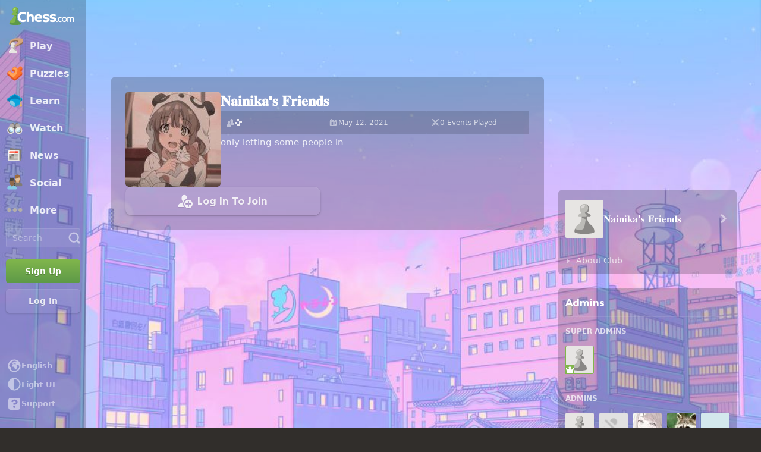

--- FILE ---
content_type: application/javascript
request_url: https://www.chess.com/bundles/app/js/clubs-view.client.007fbc20.js
body_size: 180249
content:
window.chesscom=window.chesscom||{};window.chesscom.routes=window.chesscom.routes||{};Object.assign(window.chesscom.routes,{web_security_onboarding:{tokens:[["text","/onboarding"]],defaults:{host:"www.chess.com"},requirements:{host:"(?!admin)(www|schach|ru|uk|ajedrez|fr|scacchi|sakk|schaken|szachy)?(\\.)?[^\\s]+",_locale:"af_ZA|ar_AR|az_AZ|be_BY|bg_BG|bn_BD|bs_BA|ca|cs_CZ|da_DK|de_DE|el_GR|en_US|es_ES|et_EE|eu_ES|fa_IR|fi_FI|fil_PH|fr_FR|gl_ES|he_IL|hi_IN|hr_HR|hu_HU|hy_AM|id_ID|is_IS|it_IT|ja_JP|ka_GE|ko_KR|lt_LT|lv_LV|nl_BE|ms_MY|nl_NL|no_NO|pl_PL|pt_BR|pt_PT|ro_RO|ru_RU|sk_SK|sl_SI|sq_AL|sr_RS|sv_SE|tk_TM|tr_TR|uk_UA|ur_PK|vi_VN|zh_CN|zh_HK|zh_TW"},hosttokens:[["variable","","(?!admin)(?:www|schach|ru|uk|ajedrez|fr|scacchi|sakk|schaken|szachy)?(?:\\.)?[^\\s]+","host",!0]],methods:[],schemes:["https"]},web_about:{tokens:[["text","/about"]],defaults:{host:"www.chess.com"},requirements:{host:"(?!admin)(www|schach|ru|uk|ajedrez|fr|scacchi|sakk|schaken|szachy)?(\\.)?[^\\s]+",_locale:"af_ZA|ar_AR|az_AZ|be_BY|bg_BG|bn_BD|bs_BA|ca|cs_CZ|da_DK|de_DE|el_GR|en_US|es_ES|et_EE|eu_ES|fa_IR|fi_FI|fil_PH|fr_FR|gl_ES|he_IL|hi_IN|hr_HR|hu_HU|hy_AM|id_ID|is_IS|it_IT|ja_JP|ka_GE|ko_KR|lt_LT|lv_LV|nl_BE|ms_MY|nl_NL|no_NO|pl_PL|pt_BR|pt_PT|ro_RO|ru_RU|sk_SK|sl_SI|sq_AL|sr_RS|sv_SE|tk_TM|tr_TR|uk_UA|ur_PK|vi_VN|zh_CN|zh_HK|zh_TW"},hosttokens:[["variable","","(?!admin)(?:www|schach|ru|uk|ajedrez|fr|scacchi|sakk|schaken|szachy)?(?:\\.)?[^\\s]+","host",!0]],methods:[],schemes:["https"]},web_membership:{tokens:[["text","/membership"]],defaults:{host:"www.chess.com"},requirements:{host:"(?!admin)(www|schach|ru|uk|ajedrez|fr|scacchi|sakk|schaken|szachy)?(\\.)?[^\\s]+",_locale:"af_ZA|ar_AR|az_AZ|be_BY|bg_BG|bn_BD|bs_BA|ca|cs_CZ|da_DK|de_DE|el_GR|en_US|es_ES|et_EE|eu_ES|fa_IR|fi_FI|fil_PH|fr_FR|gl_ES|he_IL|hi_IN|hr_HR|hu_HU|hy_AM|id_ID|is_IS|it_IT|ja_JP|ka_GE|ko_KR|lt_LT|lv_LV|nl_BE|ms_MY|nl_NL|no_NO|pl_PL|pt_BR|pt_PT|ro_RO|ru_RU|sk_SK|sl_SI|sq_AL|sr_RS|sv_SE|tk_TM|tr_TR|uk_UA|ur_PK|vi_VN|zh_CN|zh_HK|zh_TW"},hosttokens:[["variable","","(?!admin)(?:www|schach|ru|uk|ajedrez|fr|scacchi|sakk|schaken|szachy)?(?:\\.)?[^\\s]+","host",!0]],methods:[],schemes:["https"]},i18n_web_membership:{tokens:[["text","/membership"],["variable","/","es|fr|de|pl|ru|sv|el|pt|it|zh|ja|ko|nl|hy|bg|hr|cs|da|fi|hu|lt|no|ro|sk|sl|tr|uk|af|ar|az|be|bs|et|fa|gl|he|hi|id|is|ka|lv|ms|pt-BR|sq|sr|vi|zh-HK|zh-TW|fil|nl-BE|bn|tk|uz|ca|ur|--locale--","_locale",!0]],defaults:{host:"www.chess.com",_locale:""},requirements:{host:"(?!admin)(www|schach|ru|uk|ajedrez|fr|scacchi|sakk|schaken|szachy)?(\\.)?[^\\s]+",_locale:"es|fr|de|pl|ru|sv|el|pt|it|zh|ja|ko|nl|hy|bg|hr|cs|da|fi|hu|lt|no|ro|sk|sl|tr|uk|af|ar|az|be|bs|et|fa|gl|he|hi|id|is|ka|lv|ms|pt-BR|sq|sr|vi|zh-HK|zh-TW|fil|nl-BE|bn|tk|uz|ca|ur|--locale--"},hosttokens:[["variable","","(?!admin)(?:www|schach|ru|uk|ajedrez|fr|scacchi|sakk|schaken|szachy)?(?:\\.)?[^\\s]+","host",!0]],methods:[],schemes:["https"]},web_member_titled_players:{tokens:[["text","/members/titled-players"]],defaults:{host:"www.chess.com"},requirements:{host:"(?!admin)(www|schach|ru|uk|ajedrez|fr|scacchi|sakk|schaken|szachy)?(\\.)?[^\\s]+",_locale:"af_ZA|ar_AR|az_AZ|be_BY|bg_BG|bn_BD|bs_BA|ca|cs_CZ|da_DK|de_DE|el_GR|en_US|es_ES|et_EE|eu_ES|fa_IR|fi_FI|fil_PH|fr_FR|gl_ES|he_IL|hi_IN|hr_HR|hu_HU|hy_AM|id_ID|is_IS|it_IT|ja_JP|ka_GE|ko_KR|lt_LT|lv_LV|nl_BE|ms_MY|nl_NL|no_NO|pl_PL|pt_BR|pt_PT|ro_RO|ru_RU|sk_SK|sl_SI|sq_AL|sr_RS|sv_SE|tk_TM|tr_TR|uk_UA|ur_PK|vi_VN|zh_CN|zh_HK|zh_TW"},hosttokens:[["variable","","(?!admin)(?:www|schach|ru|uk|ajedrez|fr|scacchi|sakk|schaken|szachy)?(?:\\.)?[^\\s]+","host",!0]],methods:[],schemes:["https"]},i18n_web_member_titled_players:{tokens:[["text","/members/titled-players"],["variable","/","es|fr|de|pl|ru|sv|el|pt|it|zh|ja|ko|nl|hy|bg|hr|cs|da|fi|hu|lt|no|ro|sk|sl|tr|uk|af|ar|az|be|bs|et|fa|gl|he|hi|id|is|ka|lv|ms|pt-BR|sq|sr|vi|zh-HK|zh-TW|fil|nl-BE|bn|tk|uz|ca|ur|--locale--","_locale",!0]],defaults:{host:"www.chess.com",_locale:""},requirements:{host:"(?!admin)(www|schach|ru|uk|ajedrez|fr|scacchi|sakk|schaken|szachy)?(\\.)?[^\\s]+",_locale:"es|fr|de|pl|ru|sv|el|pt|it|zh|ja|ko|nl|hy|bg|hr|cs|da|fi|hu|lt|no|ro|sk|sl|tr|uk|af|ar|az|be|bs|et|fa|gl|he|hi|id|is|ka|lv|ms|pt-BR|sq|sr|vi|zh-HK|zh-TW|fil|nl-BE|bn|tk|uz|ca|ur|--locale--"},hosttokens:[["variable","","(?!admin)(?:www|schach|ru|uk|ajedrez|fr|scacchi|sakk|schaken|szachy)?(?:\\.)?[^\\s]+","host",!0]],methods:[],schemes:["https"]},web_member_view:{tokens:[["variable","/","[^/]++","username",!0],["text","/member"]],defaults:{host:"www.chess.com"},requirements:{host:"(?!admin)(www|schach|ru|uk|ajedrez|fr|scacchi|sakk|schaken|szachy)?(\\.)?[^\\s]+",_locale:"af_ZA|ar_AR|az_AZ|be_BY|bg_BG|bn_BD|bs_BA|ca|cs_CZ|da_DK|de_DE|el_GR|en_US|es_ES|et_EE|eu_ES|fa_IR|fi_FI|fil_PH|fr_FR|gl_ES|he_IL|hi_IN|hr_HR|hu_HU|hy_AM|id_ID|is_IS|it_IT|ja_JP|ka_GE|ko_KR|lt_LT|lv_LV|nl_BE|ms_MY|nl_NL|no_NO|pl_PL|pt_BR|pt_PT|ro_RO|ru_RU|sk_SK|sl_SI|sq_AL|sr_RS|sv_SE|tk_TM|tr_TR|uk_UA|ur_PK|vi_VN|zh_CN|zh_HK|zh_TW"},hosttokens:[["variable","","(?!admin)(?:www|schach|ru|uk|ajedrez|fr|scacchi|sakk|schaken|szachy)?(?:\\.)?[^\\s]+","host",!0]],methods:["GET","POST"],schemes:["https"]},i18n_web_member_view:{tokens:[["variable","/","[^/]++","username",!0],["text","/member"],["variable","/","es|fr|de|pl|ru|sv|el|pt|it|zh|ja|ko|nl|hy|bg|hr|cs|da|fi|hu|lt|no|ro|sk|sl|tr|uk|af|ar|az|be|bs|et|fa|gl|he|hi|id|is|ka|lv|ms|pt-BR|sq|sr|vi|zh-HK|zh-TW|fil|nl-BE|bn|tk|uz|ca|ur|--locale--","_locale",!0]],defaults:{host:"www.chess.com",_locale:""},requirements:{host:"(?!admin)(www|schach|ru|uk|ajedrez|fr|scacchi|sakk|schaken|szachy)?(\\.)?[^\\s]+",_locale:"es|fr|de|pl|ru|sv|el|pt|it|zh|ja|ko|nl|hy|bg|hr|cs|da|fi|hu|lt|no|ro|sk|sl|tr|uk|af|ar|az|be|bs|et|fa|gl|he|hi|id|is|ka|lv|ms|pt-BR|sq|sr|vi|zh-HK|zh-TW|fil|nl-BE|bn|tk|uz|ca|ur|--locale--"},hosttokens:[["variable","","(?!admin)(?:www|schach|ru|uk|ajedrez|fr|scacchi|sakk|schaken|szachy)?(?:\\.)?[^\\s]+","host",!0]],methods:["GET","POST"],schemes:["https"]},web_bff_oauth_token:{tokens:[["text","/bff-token"]],defaults:{host:"www.chess.com"},requirements:{host:"(?!admin)(www|schach|ru|uk|ajedrez|fr|scacchi|sakk|schaken|szachy)?(\\.)?[^\\s]+",_locale:"af_ZA|ar_AR|az_AZ|be_BY|bg_BG|bn_BD|bs_BA|ca|cs_CZ|da_DK|de_DE|el_GR|en_US|es_ES|et_EE|eu_ES|fa_IR|fi_FI|fil_PH|fr_FR|gl_ES|he_IL|hi_IN|hr_HR|hu_HU|hy_AM|id_ID|is_IS|it_IT|ja_JP|ka_GE|ko_KR|lt_LT|lv_LV|nl_BE|ms_MY|nl_NL|no_NO|pl_PL|pt_BR|pt_PT|ro_RO|ru_RU|sk_SK|sl_SI|sq_AL|sr_RS|sv_SE|tk_TM|tr_TR|uk_UA|ur_PK|vi_VN|zh_CN|zh_HK|zh_TW"},hosttokens:[["variable","","(?!admin)(?:www|schach|ru|uk|ajedrez|fr|scacchi|sakk|schaken|szachy)?(?:\\.)?[^\\s]+","host",!0]],methods:["POST"],schemes:["https"]},web_2fa_login:{tokens:[["text","/2fa"]],defaults:{host:"www.chess.com"},requirements:{host:"(?!admin)(www|schach|ru|uk|ajedrez|fr|scacchi|sakk|schaken|szachy)?(\\.)?[^\\s]+",_locale:"af_ZA|ar_AR|az_AZ|be_BY|bg_BG|bn_BD|bs_BA|ca|cs_CZ|da_DK|de_DE|el_GR|en_US|es_ES|et_EE|eu_ES|fa_IR|fi_FI|fil_PH|fr_FR|gl_ES|he_IL|hi_IN|hr_HR|hu_HU|hy_AM|id_ID|is_IS|it_IT|ja_JP|ka_GE|ko_KR|lt_LT|lv_LV|nl_BE|ms_MY|nl_NL|no_NO|pl_PL|pt_BR|pt_PT|ro_RO|ru_RU|sk_SK|sl_SI|sq_AL|sr_RS|sv_SE|tk_TM|tr_TR|uk_UA|ur_PK|vi_VN|zh_CN|zh_HK|zh_TW"},hosttokens:[["variable","","(?!admin)(?:www|schach|ru|uk|ajedrez|fr|scacchi|sakk|schaken|szachy)?(?:\\.)?[^\\s]+","host",!0]],methods:[],schemes:["https"]},i18n_web_2fa_login:{tokens:[["text","/2fa"],["variable","/","es|fr|de|pl|ru|sv|el|pt|it|zh|ja|ko|nl|hy|bg|hr|cs|da|fi|hu|lt|no|ro|sk|sl|tr|uk|af|ar|az|be|bs|et|fa|gl|he|hi|id|is|ka|lv|ms|pt-BR|sq|sr|vi|zh-HK|zh-TW|fil|nl-BE|bn|tk|uz|ca|ur|--locale--","_locale",!0]],defaults:{host:"www.chess.com",_locale:""},requirements:{host:"(?!admin)(www|schach|ru|uk|ajedrez|fr|scacchi|sakk|schaken|szachy)?(\\.)?[^\\s]+",_locale:"es|fr|de|pl|ru|sv|el|pt|it|zh|ja|ko|nl|hy|bg|hr|cs|da|fi|hu|lt|no|ro|sk|sl|tr|uk|af|ar|az|be|bs|et|fa|gl|he|hi|id|is|ka|lv|ms|pt-BR|sq|sr|vi|zh-HK|zh-TW|fil|nl-BE|bn|tk|uz|ca|ur|--locale--"},hosttokens:[["variable","","(?!admin)(?:www|schach|ru|uk|ajedrez|fr|scacchi|sakk|schaken|szachy)?(?:\\.)?[^\\s]+","host",!0]],methods:[],schemes:["https"]},web_article_callback_list_authors:{tokens:[["text","/callback/articles/authors"]],defaults:{host:"www.chess.com"},requirements:{host:"(?!admin)(www|schach|ru|uk|ajedrez|fr|scacchi|sakk|schaken|szachy)?(\\.)?[^\\s]+",_locale:"af_ZA|ar_AR|az_AZ|be_BY|bg_BG|bn_BD|bs_BA|ca|cs_CZ|da_DK|de_DE|el_GR|en_US|es_ES|et_EE|eu_ES|fa_IR|fi_FI|fil_PH|fr_FR|gl_ES|he_IL|hi_IN|hr_HR|hu_HU|hy_AM|id_ID|is_IS|it_IT|ja_JP|ka_GE|ko_KR|lt_LT|lv_LV|nl_BE|ms_MY|nl_NL|no_NO|pl_PL|pt_BR|pt_PT|ro_RO|ru_RU|sk_SK|sl_SI|sq_AL|sr_RS|sv_SE|tk_TM|tr_TR|uk_UA|ur_PK|vi_VN|zh_CN|zh_HK|zh_TW"},hosttokens:[["variable","","(?!admin)(?:www|schach|ru|uk|ajedrez|fr|scacchi|sakk|schaken|szachy)?(?:\\.)?[^\\s]+","host",!0]],methods:[],schemes:["https"]},web_article_callback_lock_coments:{tokens:[["variable","/","[^/]++","id",!0],["text","/callback/articles/lock-comments"]],defaults:{host:"www.chess.com"},requirements:{host:"(?!admin)(www|schach|ru|uk|ajedrez|fr|scacchi|sakk|schaken|szachy)?(\\.)?[^\\s]+",_locale:"af_ZA|ar_AR|az_AZ|be_BY|bg_BG|bn_BD|bs_BA|ca|cs_CZ|da_DK|de_DE|el_GR|en_US|es_ES|et_EE|eu_ES|fa_IR|fi_FI|fil_PH|fr_FR|gl_ES|he_IL|hi_IN|hr_HR|hu_HU|hy_AM|id_ID|is_IS|it_IT|ja_JP|ka_GE|ko_KR|lt_LT|lv_LV|nl_BE|ms_MY|nl_NL|no_NO|pl_PL|pt_BR|pt_PT|ro_RO|ru_RU|sk_SK|sl_SI|sq_AL|sr_RS|sv_SE|tk_TM|tr_TR|uk_UA|ur_PK|vi_VN|zh_CN|zh_HK|zh_TW"},hosttokens:[["variable","","(?!admin)(?:www|schach|ru|uk|ajedrez|fr|scacchi|sakk|schaken|szachy)?(?:\\.)?[^\\s]+","host",!0]],methods:["POST"],schemes:["https"]},web_blog_callback_lock_coments:{tokens:[["variable","/","[^/]++","id",!0],["text","/callback/blog/lock-comments"]],defaults:{host:"www.chess.com"},requirements:{host:"(?!admin)(www|schach|ru|uk|ajedrez|fr|scacchi|sakk|schaken|szachy)?(\\.)?[^\\s]+",_locale:"af_ZA|ar_AR|az_AZ|be_BY|bg_BG|bn_BD|bs_BA|ca|cs_CZ|da_DK|de_DE|el_GR|en_US|es_ES|et_EE|eu_ES|fa_IR|fi_FI|fil_PH|fr_FR|gl_ES|he_IL|hi_IN|hr_HR|hu_HU|hy_AM|id_ID|is_IS|it_IT|ja_JP|ka_GE|ko_KR|lt_LT|lv_LV|nl_BE|ms_MY|nl_NL|no_NO|pl_PL|pt_BR|pt_PT|ro_RO|ru_RU|sk_SK|sl_SI|sq_AL|sr_RS|sv_SE|tk_TM|tr_TR|uk_UA|ur_PK|vi_VN|zh_CN|zh_HK|zh_TW"},hosttokens:[["variable","","(?!admin)(?:www|schach|ru|uk|ajedrez|fr|scacchi|sakk|schaken|szachy)?(?:\\.)?[^\\s]+","host",!0]],methods:["POST"],schemes:["https"]},web_news_callback_lock_coments:{tokens:[["variable","/","[^/]++","id",!0],["text","/callback/news/lock-comments"]],defaults:{host:"www.chess.com"},requirements:{host:"(?!admin)(www|schach|ru|uk|ajedrez|fr|scacchi|sakk|schaken|szachy)?(\\.)?[^\\s]+",_locale:"af_ZA|ar_AR|az_AZ|be_BY|bg_BG|bn_BD|bs_BA|ca|cs_CZ|da_DK|de_DE|el_GR|en_US|es_ES|et_EE|eu_ES|fa_IR|fi_FI|fil_PH|fr_FR|gl_ES|he_IL|hi_IN|hr_HR|hu_HU|hy_AM|id_ID|is_IS|it_IT|ja_JP|ka_GE|ko_KR|lt_LT|lv_LV|nl_BE|ms_MY|nl_NL|no_NO|pl_PL|pt_BR|pt_PT|ro_RO|ru_RU|sk_SK|sl_SI|sq_AL|sr_RS|sv_SE|tk_TM|tr_TR|uk_UA|ur_PK|vi_VN|zh_CN|zh_HK|zh_TW"},hosttokens:[["variable","","(?!admin)(?:www|schach|ru|uk|ajedrez|fr|scacchi|sakk|schaken|szachy)?(?:\\.)?[^\\s]+","host",!0]],methods:["POST"],schemes:["https"]},web_video_callback_lock_coments:{tokens:[["variable","/","[^/]++","id",!0],["text","/callback/video/lock-comments"]],defaults:{host:"www.chess.com"},requirements:{host:"(?!admin)(www|schach|ru|uk|ajedrez|fr|scacchi|sakk|schaken|szachy)?(\\.)?[^\\s]+",_locale:"af_ZA|ar_AR|az_AZ|be_BY|bg_BG|bn_BD|bs_BA|ca|cs_CZ|da_DK|de_DE|el_GR|en_US|es_ES|et_EE|eu_ES|fa_IR|fi_FI|fil_PH|fr_FR|gl_ES|he_IL|hi_IN|hr_HR|hu_HU|hy_AM|id_ID|is_IS|it_IT|ja_JP|ka_GE|ko_KR|lt_LT|lv_LV|nl_BE|ms_MY|nl_NL|no_NO|pl_PL|pt_BR|pt_PT|ro_RO|ru_RU|sk_SK|sl_SI|sq_AL|sr_RS|sv_SE|tk_TM|tr_TR|uk_UA|ur_PK|vi_VN|zh_CN|zh_HK|zh_TW"},hosttokens:[["variable","","(?!admin)(?:www|schach|ru|uk|ajedrez|fr|scacchi|sakk|schaken|szachy)?(?:\\.)?[^\\s]+","host",!0]],methods:["POST"],schemes:["https"]},web_content_callback_feature_article:{tokens:[["variable","/","[^/]++","id",!0],["text","/callback/content/feature/article"]],defaults:{host:"www.chess.com"},requirements:{host:"(?!admin)(www|schach|ru|uk|ajedrez|fr|scacchi|sakk|schaken|szachy)?(\\.)?[^\\s]+",_locale:"af_ZA|ar_AR|az_AZ|be_BY|bg_BG|bn_BD|bs_BA|ca|cs_CZ|da_DK|de_DE|el_GR|en_US|es_ES|et_EE|eu_ES|fa_IR|fi_FI|fil_PH|fr_FR|gl_ES|he_IL|hi_IN|hr_HR|hu_HU|hy_AM|id_ID|is_IS|it_IT|ja_JP|ka_GE|ko_KR|lt_LT|lv_LV|nl_BE|ms_MY|nl_NL|no_NO|pl_PL|pt_BR|pt_PT|ro_RO|ru_RU|sk_SK|sl_SI|sq_AL|sr_RS|sv_SE|tk_TM|tr_TR|uk_UA|ur_PK|vi_VN|zh_CN|zh_HK|zh_TW"},hosttokens:[["variable","","(?!admin)(?:www|schach|ru|uk|ajedrez|fr|scacchi|sakk|schaken|szachy)?(?:\\.)?[^\\s]+","host",!0]],methods:["POST"],schemes:["https"]},web_content_callback_feature_blog:{tokens:[["variable","/","[^/]++","id",!0],["text","/callback/content/feature/blog"]],defaults:{host:"www.chess.com"},requirements:{host:"(?!admin)(www|schach|ru|uk|ajedrez|fr|scacchi|sakk|schaken|szachy)?(\\.)?[^\\s]+",_locale:"af_ZA|ar_AR|az_AZ|be_BY|bg_BG|bn_BD|bs_BA|ca|cs_CZ|da_DK|de_DE|el_GR|en_US|es_ES|et_EE|eu_ES|fa_IR|fi_FI|fil_PH|fr_FR|gl_ES|he_IL|hi_IN|hr_HR|hu_HU|hy_AM|id_ID|is_IS|it_IT|ja_JP|ka_GE|ko_KR|lt_LT|lv_LV|nl_BE|ms_MY|nl_NL|no_NO|pl_PL|pt_BR|pt_PT|ro_RO|ru_RU|sk_SK|sl_SI|sq_AL|sr_RS|sv_SE|tk_TM|tr_TR|uk_UA|ur_PK|vi_VN|zh_CN|zh_HK|zh_TW"},hosttokens:[["variable","","(?!admin)(?:www|schach|ru|uk|ajedrez|fr|scacchi|sakk|schaken|szachy)?(?:\\.)?[^\\s]+","host",!0]],methods:["POST"],schemes:["https"]},web_content_callback_feature_lesson_course:{tokens:[["variable","/","[^/]++","id",!0],["text","/callback/content/feature/lesson_course"]],defaults:{host:"www.chess.com"},requirements:{host:"(?!admin)(www|schach|ru|uk|ajedrez|fr|scacchi|sakk|schaken|szachy)?(\\.)?[^\\s]+",_locale:"af_ZA|ar_AR|az_AZ|be_BY|bg_BG|bn_BD|bs_BA|ca|cs_CZ|da_DK|de_DE|el_GR|en_US|es_ES|et_EE|eu_ES|fa_IR|fi_FI|fil_PH|fr_FR|gl_ES|he_IL|hi_IN|hr_HR|hu_HU|hy_AM|id_ID|is_IS|it_IT|ja_JP|ka_GE|ko_KR|lt_LT|lv_LV|nl_BE|ms_MY|nl_NL|no_NO|pl_PL|pt_BR|pt_PT|ro_RO|ru_RU|sk_SK|sl_SI|sq_AL|sr_RS|sv_SE|tk_TM|tr_TR|uk_UA|ur_PK|vi_VN|zh_CN|zh_HK|zh_TW"},hosttokens:[["variable","","(?!admin)(?:www|schach|ru|uk|ajedrez|fr|scacchi|sakk|schaken|szachy)?(?:\\.)?[^\\s]+","host",!0]],methods:["POST"],schemes:["https"]},web_content_callback_feature_news:{tokens:[["variable","/","[^/]++","id",!0],["text","/callback/content/feature/news"]],defaults:{host:"www.chess.com"},requirements:{host:"(?!admin)(www|schach|ru|uk|ajedrez|fr|scacchi|sakk|schaken|szachy)?(\\.)?[^\\s]+",_locale:"af_ZA|ar_AR|az_AZ|be_BY|bg_BG|bn_BD|bs_BA|ca|cs_CZ|da_DK|de_DE|el_GR|en_US|es_ES|et_EE|eu_ES|fa_IR|fi_FI|fil_PH|fr_FR|gl_ES|he_IL|hi_IN|hr_HR|hu_HU|hy_AM|id_ID|is_IS|it_IT|ja_JP|ka_GE|ko_KR|lt_LT|lv_LV|nl_BE|ms_MY|nl_NL|no_NO|pl_PL|pt_BR|pt_PT|ro_RO|ru_RU|sk_SK|sl_SI|sq_AL|sr_RS|sv_SE|tk_TM|tr_TR|uk_UA|ur_PK|vi_VN|zh_CN|zh_HK|zh_TW"},hosttokens:[["variable","","(?!admin)(?:www|schach|ru|uk|ajedrez|fr|scacchi|sakk|schaken|szachy)?(?:\\.)?[^\\s]+","host",!0]],methods:["POST"],schemes:["https"]},web_content_callback_feature_chess_video:{tokens:[["variable","/","[^/]++","id",!0],["text","/callback/content/feature/chess_video"]],defaults:{host:"www.chess.com"},requirements:{host:"(?!admin)(www|schach|ru|uk|ajedrez|fr|scacchi|sakk|schaken|szachy)?(\\.)?[^\\s]+",_locale:"af_ZA|ar_AR|az_AZ|be_BY|bg_BG|bn_BD|bs_BA|ca|cs_CZ|da_DK|de_DE|el_GR|en_US|es_ES|et_EE|eu_ES|fa_IR|fi_FI|fil_PH|fr_FR|gl_ES|he_IL|hi_IN|hr_HR|hu_HU|hy_AM|id_ID|is_IS|it_IT|ja_JP|ka_GE|ko_KR|lt_LT|lv_LV|nl_BE|ms_MY|nl_NL|no_NO|pl_PL|pt_BR|pt_PT|ro_RO|ru_RU|sk_SK|sl_SI|sq_AL|sr_RS|sv_SE|tk_TM|tr_TR|uk_UA|ur_PK|vi_VN|zh_CN|zh_HK|zh_TW"},hosttokens:[["variable","","(?!admin)(?:www|schach|ru|uk|ajedrez|fr|scacchi|sakk|schaken|szachy)?(?:\\.)?[^\\s]+","host",!0]],methods:["POST"],schemes:["https"]},web_user_callback_set_content_language:{tokens:[["text","/callback/user/content-language/set"]],defaults:{host:"www.chess.com"},requirements:{host:"(?!admin)(www|schach|ru|uk|ajedrez|fr|scacchi|sakk|schaken|szachy)?(\\.)?[^\\s]+",_locale:"af_ZA|ar_AR|az_AZ|be_BY|bg_BG|bn_BD|bs_BA|ca|cs_CZ|da_DK|de_DE|el_GR|en_US|es_ES|et_EE|eu_ES|fa_IR|fi_FI|fil_PH|fr_FR|gl_ES|he_IL|hi_IN|hr_HR|hu_HU|hy_AM|id_ID|is_IS|it_IT|ja_JP|ka_GE|ko_KR|lt_LT|lv_LV|nl_BE|ms_MY|nl_NL|no_NO|pl_PL|pt_BR|pt_PT|ro_RO|ru_RU|sk_SK|sl_SI|sq_AL|sr_RS|sv_SE|tk_TM|tr_TR|uk_UA|ur_PK|vi_VN|zh_CN|zh_HK|zh_TW"},hosttokens:[["variable","","(?!admin)(?:www|schach|ru|uk|ajedrez|fr|scacchi|sakk|schaken|szachy)?(?:\\.)?[^\\s]+","host",!0]],methods:["POST"],schemes:["https"]},web_article_view:{tokens:[["variable","/","[^/]++","url",!0],["text","/article/view"]],defaults:{host:"www.chess.com"},requirements:{host:"(?!admin)(www|schach|ru|uk|ajedrez|fr|scacchi|sakk|schaken|szachy)?(\\.)?[^\\s]+",_locale:"af_ZA|ar_AR|az_AZ|be_BY|bg_BG|bn_BD|bs_BA|ca|cs_CZ|da_DK|de_DE|el_GR|en_US|es_ES|et_EE|eu_ES|fa_IR|fi_FI|fil_PH|fr_FR|gl_ES|he_IL|hi_IN|hr_HR|hu_HU|hy_AM|id_ID|is_IS|it_IT|ja_JP|ka_GE|ko_KR|lt_LT|lv_LV|nl_BE|ms_MY|nl_NL|no_NO|pl_PL|pt_BR|pt_PT|ro_RO|ru_RU|sk_SK|sl_SI|sq_AL|sr_RS|sv_SE|tk_TM|tr_TR|uk_UA|ur_PK|vi_VN|zh_CN|zh_HK|zh_TW"},hosttokens:[["variable","","(?!admin)(?:www|schach|ru|uk|ajedrez|fr|scacchi|sakk|schaken|szachy)?(?:\\.)?[^\\s]+","host",!0]],methods:[],schemes:["https"]},i18n_web_article_view:{tokens:[["variable","/","[^/]++","url",!0],["text","/article/view"],["variable","/","es|fr|de|pl|ru|sv|el|pt|it|zh|ja|ko|nl|hy|bg|hr|cs|da|fi|hu|lt|no|ro|sk|sl|tr|uk|af|ar|az|be|bs|et|fa|gl|he|hi|id|is|ka|lv|ms|pt-BR|sq|sr|vi|zh-HK|zh-TW|fil|nl-BE|bn|tk|uz|ca|ur|--locale--","_locale",!0]],defaults:{host:"www.chess.com",_locale:""},requirements:{host:"(?!admin)(www|schach|ru|uk|ajedrez|fr|scacchi|sakk|schaken|szachy)?(\\.)?[^\\s]+",_locale:"es|fr|de|pl|ru|sv|el|pt|it|zh|ja|ko|nl|hy|bg|hr|cs|da|fi|hu|lt|no|ro|sk|sl|tr|uk|af|ar|az|be|bs|et|fa|gl|he|hi|id|is|ka|lv|ms|pt-BR|sq|sr|vi|zh-HK|zh-TW|fil|nl-BE|bn|tk|uz|ca|ur|--locale--"},hosttokens:[["variable","","(?!admin)(?:www|schach|ru|uk|ajedrez|fr|scacchi|sakk|schaken|szachy)?(?:\\.)?[^\\s]+","host",!0]],methods:[],schemes:["https"]},web_security_login_and_go:{tokens:[["text","/login_and_go"]],defaults:{host:"www.chess.com"},requirements:{host:"(?!admin)(www|schach|ru|uk|ajedrez|fr|scacchi|sakk|schaken|szachy)?(\\.)?[^\\s]+",_locale:"af_ZA|ar_AR|az_AZ|be_BY|bg_BG|bn_BD|bs_BA|ca|cs_CZ|da_DK|de_DE|el_GR|en_US|es_ES|et_EE|eu_ES|fa_IR|fi_FI|fil_PH|fr_FR|gl_ES|he_IL|hi_IN|hr_HR|hu_HU|hy_AM|id_ID|is_IS|it_IT|ja_JP|ka_GE|ko_KR|lt_LT|lv_LV|nl_BE|ms_MY|nl_NL|no_NO|pl_PL|pt_BR|pt_PT|ro_RO|ru_RU|sk_SK|sl_SI|sq_AL|sr_RS|sv_SE|tk_TM|tr_TR|uk_UA|ur_PK|vi_VN|zh_CN|zh_HK|zh_TW"},hosttokens:[["variable","","(?!admin)(?:www|schach|ru|uk|ajedrez|fr|scacchi|sakk|schaken|szachy)?(?:\\.)?[^\\s]+","host",!0]],methods:[],schemes:["https"]},i18n_web_security_login_and_go:{tokens:[["text","/login_and_go"],["variable","/","es|fr|de|pl|ru|sv|el|pt|it|zh|ja|ko|nl|hy|bg|hr|cs|da|fi|hu|lt|no|ro|sk|sl|tr|uk|af|ar|az|be|bs|et|fa|gl|he|hi|id|is|ka|lv|ms|pt-BR|sq|sr|vi|zh-HK|zh-TW|fil|nl-BE|bn|tk|uz|ca|ur|--locale--","_locale",!0]],defaults:{host:"www.chess.com",_locale:""},requirements:{host:"(?!admin)(www|schach|ru|uk|ajedrez|fr|scacchi|sakk|schaken|szachy)?(\\.)?[^\\s]+",_locale:"es|fr|de|pl|ru|sv|el|pt|it|zh|ja|ko|nl|hy|bg|hr|cs|da|fi|hu|lt|no|ro|sk|sl|tr|uk|af|ar|az|be|bs|et|fa|gl|he|hi|id|is|ka|lv|ms|pt-BR|sq|sr|vi|zh-HK|zh-TW|fil|nl-BE|bn|tk|uz|ca|ur|--locale--"},hosttokens:[["variable","","(?!admin)(?:www|schach|ru|uk|ajedrez|fr|scacchi|sakk|schaken|szachy)?(?:\\.)?[^\\s]+","host",!0]],methods:[],schemes:["https"]},web_survey_callback_vote:{tokens:[["variable","/","\\d+","optionId",!0],["text","/vote"],["variable","/","\\d+","id",!0],["text","/callback/survey"]],defaults:{host:"www.chess.com"},requirements:{id:"\\d+",optionId:"\\d+",host:"(?!admin)(www|schach|ru|uk|ajedrez|fr|scacchi|sakk|schaken|szachy)?(\\.)?[^\\s]+",_locale:"af_ZA|ar_AR|az_AZ|be_BY|bg_BG|bn_BD|bs_BA|ca|cs_CZ|da_DK|de_DE|el_GR|en_US|es_ES|et_EE|eu_ES|fa_IR|fi_FI|fil_PH|fr_FR|gl_ES|he_IL|hi_IN|hr_HR|hu_HU|hy_AM|id_ID|is_IS|it_IT|ja_JP|ka_GE|ko_KR|lt_LT|lv_LV|nl_BE|ms_MY|nl_NL|no_NO|pl_PL|pt_BR|pt_PT|ro_RO|ru_RU|sk_SK|sl_SI|sq_AL|sr_RS|sv_SE|tk_TM|tr_TR|uk_UA|ur_PK|vi_VN|zh_CN|zh_HK|zh_TW"},hosttokens:[["variable","","(?!admin)(?:www|schach|ru|uk|ajedrez|fr|scacchi|sakk|schaken|szachy)?(?:\\.)?[^\\s]+","host",!0]],methods:["POST"],schemes:["https"]},web_team_match_view:{tokens:[["variable","/","\\d+","match",!0],["text","/club/matches"]],defaults:{host:"www.chess.com"},requirements:{match:"\\d+",host:"(?!admin)(www|schach|ru|uk|ajedrez|fr|scacchi|sakk|schaken|szachy)?(\\.)?[^\\s]+",_locale:"af_ZA|ar_AR|az_AZ|be_BY|bg_BG|bn_BD|bs_BA|ca|cs_CZ|da_DK|de_DE|el_GR|en_US|es_ES|et_EE|eu_ES|fa_IR|fi_FI|fil_PH|fr_FR|gl_ES|he_IL|hi_IN|hr_HR|hu_HU|hy_AM|id_ID|is_IS|it_IT|ja_JP|ka_GE|ko_KR|lt_LT|lv_LV|nl_BE|ms_MY|nl_NL|no_NO|pl_PL|pt_BR|pt_PT|ro_RO|ru_RU|sk_SK|sl_SI|sq_AL|sr_RS|sv_SE|tk_TM|tr_TR|uk_UA|ur_PK|vi_VN|zh_CN|zh_HK|zh_TW"},hosttokens:[["variable","","(?!admin)(?:www|schach|ru|uk|ajedrez|fr|scacchi|sakk|schaken|szachy)?(?:\\.)?[^\\s]+","host",!0]],methods:[],schemes:["https"]},i18n_web_team_match_view:{tokens:[["variable","/","\\d+","match",!0],["text","/club/matches"],["variable","/","es|fr|de|pl|ru|sv|el|pt|it|zh|ja|ko|nl|hy|bg|hr|cs|da|fi|hu|lt|no|ro|sk|sl|tr|uk|af|ar|az|be|bs|et|fa|gl|he|hi|id|is|ka|lv|ms|pt-BR|sq|sr|vi|zh-HK|zh-TW|fil|nl-BE|bn|tk|uz|ca|ur|--locale--","_locale",!0]],defaults:{host:"www.chess.com",_locale:""},requirements:{match:"\\d+",host:"(?!admin)(www|schach|ru|uk|ajedrez|fr|scacchi|sakk|schaken|szachy)?(\\.)?[^\\s]+",_locale:"es|fr|de|pl|ru|sv|el|pt|it|zh|ja|ko|nl|hy|bg|hr|cs|da|fi|hu|lt|no|ro|sk|sl|tr|uk|af|ar|az|be|bs|et|fa|gl|he|hi|id|is|ka|lv|ms|pt-BR|sq|sr|vi|zh-HK|zh-TW|fil|nl-BE|bn|tk|uz|ca|ur|--locale--"},hosttokens:[["variable","","(?!admin)(?:www|schach|ru|uk|ajedrez|fr|scacchi|sakk|schaken|szachy)?(?:\\.)?[^\\s]+","host",!0]],methods:[],schemes:["https"]},web_tournament_view:{tokens:[["variable","/","[^/]++","url",!0],["text","/tournament"]],defaults:{host:"www.chess.com"},requirements:{host:"(?!admin)(www|schach|ru|uk|ajedrez|fr|scacchi|sakk|schaken|szachy)?(\\.)?[^\\s]+",_locale:"af_ZA|ar_AR|az_AZ|be_BY|bg_BG|bn_BD|bs_BA|ca|cs_CZ|da_DK|de_DE|el_GR|en_US|es_ES|et_EE|eu_ES|fa_IR|fi_FI|fil_PH|fr_FR|gl_ES|he_IL|hi_IN|hr_HR|hu_HU|hy_AM|id_ID|is_IS|it_IT|ja_JP|ka_GE|ko_KR|lt_LT|lv_LV|nl_BE|ms_MY|nl_NL|no_NO|pl_PL|pt_BR|pt_PT|ro_RO|ru_RU|sk_SK|sl_SI|sq_AL|sr_RS|sv_SE|tk_TM|tr_TR|uk_UA|ur_PK|vi_VN|zh_CN|zh_HK|zh_TW"},hosttokens:[["variable","","(?!admin)(?:www|schach|ru|uk|ajedrez|fr|scacchi|sakk|schaken|szachy)?(?:\\.)?[^\\s]+","host",!0]],methods:[],schemes:["https"]},i18n_web_tournament_view:{tokens:[["variable","/","[^/]++","url",!0],["text","/tournament"],["variable","/","es|fr|de|pl|ru|sv|el|pt|it|zh|ja|ko|nl|hy|bg|hr|cs|da|fi|hu|lt|no|ro|sk|sl|tr|uk|af|ar|az|be|bs|et|fa|gl|he|hi|id|is|ka|lv|ms|pt-BR|sq|sr|vi|zh-HK|zh-TW|fil|nl-BE|bn|tk|uz|ca|ur|--locale--","_locale",!0]],defaults:{host:"www.chess.com",_locale:""},requirements:{host:"(?!admin)(www|schach|ru|uk|ajedrez|fr|scacchi|sakk|schaken|szachy)?(\\.)?[^\\s]+",_locale:"es|fr|de|pl|ru|sv|el|pt|it|zh|ja|ko|nl|hy|bg|hr|cs|da|fi|hu|lt|no|ro|sk|sl|tr|uk|af|ar|az|be|bs|et|fa|gl|he|hi|id|is|ka|lv|ms|pt-BR|sq|sr|vi|zh-HK|zh-TW|fil|nl-BE|bn|tk|uz|ca|ur|--locale--"},hosttokens:[["variable","","(?!admin)(?:www|schach|ru|uk|ajedrez|fr|scacchi|sakk|schaken|szachy)?(?:\\.)?[^\\s]+","host",!0]],methods:[],schemes:["https"]},web_member_callback_track_member:{tokens:[["variable","/","[^/]++","username",!0],["text","/callback/member/track"]],defaults:{host:"www.chess.com"},requirements:{host:"(?!admin)(www|schach|ru|uk|ajedrez|fr|scacchi|sakk|schaken|szachy)?(\\.)?[^\\s]+",_locale:"af_ZA|ar_AR|az_AZ|be_BY|bg_BG|bn_BD|bs_BA|ca|cs_CZ|da_DK|de_DE|el_GR|en_US|es_ES|et_EE|eu_ES|fa_IR|fi_FI|fil_PH|fr_FR|gl_ES|he_IL|hi_IN|hr_HR|hu_HU|hy_AM|id_ID|is_IS|it_IT|ja_JP|ka_GE|ko_KR|lt_LT|lv_LV|nl_BE|ms_MY|nl_NL|no_NO|pl_PL|pt_BR|pt_PT|ro_RO|ru_RU|sk_SK|sl_SI|sq_AL|sr_RS|sv_SE|tk_TM|tr_TR|uk_UA|ur_PK|vi_VN|zh_CN|zh_HK|zh_TW"},hosttokens:[["variable","","(?!admin)(?:www|schach|ru|uk|ajedrez|fr|scacchi|sakk|schaken|szachy)?(?:\\.)?[^\\s]+","host",!0]],methods:["POST"],schemes:["https"]},web_member_callback_untrack_member:{tokens:[["variable","/","[^/]++","username",!0],["text","/callback/member/untrack"]],defaults:{host:"www.chess.com"},requirements:{host:"(?!admin)(www|schach|ru|uk|ajedrez|fr|scacchi|sakk|schaken|szachy)?(\\.)?[^\\s]+",_locale:"af_ZA|ar_AR|az_AZ|be_BY|bg_BG|bn_BD|bs_BA|ca|cs_CZ|da_DK|de_DE|el_GR|en_US|es_ES|et_EE|eu_ES|fa_IR|fi_FI|fil_PH|fr_FR|gl_ES|he_IL|hi_IN|hr_HR|hu_HU|hy_AM|id_ID|is_IS|it_IT|ja_JP|ka_GE|ko_KR|lt_LT|lv_LV|nl_BE|ms_MY|nl_NL|no_NO|pl_PL|pt_BR|pt_PT|ro_RO|ru_RU|sk_SK|sl_SI|sq_AL|sr_RS|sv_SE|tk_TM|tr_TR|uk_UA|ur_PK|vi_VN|zh_CN|zh_HK|zh_TW"},hosttokens:[["variable","","(?!admin)(?:www|schach|ru|uk|ajedrez|fr|scacchi|sakk|schaken|szachy)?(?:\\.)?[^\\s]+","host",!0]],methods:["POST"],schemes:["https"]},web_friend_request_callback:{tokens:[["variable","/","[^/]++","user",!0],["text","/callback/friend/request"]],defaults:{host:"www.chess.com"},requirements:{host:"(?!admin)(www|schach|ru|uk|ajedrez|fr|scacchi|sakk|schaken|szachy)?(\\.)?[^\\s]+",_locale:"af_ZA|ar_AR|az_AZ|be_BY|bg_BG|bn_BD|bs_BA|ca|cs_CZ|da_DK|de_DE|el_GR|en_US|es_ES|et_EE|eu_ES|fa_IR|fi_FI|fil_PH|fr_FR|gl_ES|he_IL|hi_IN|hr_HR|hu_HU|hy_AM|id_ID|is_IS|it_IT|ja_JP|ka_GE|ko_KR|lt_LT|lv_LV|nl_BE|ms_MY|nl_NL|no_NO|pl_PL|pt_BR|pt_PT|ro_RO|ru_RU|sk_SK|sl_SI|sq_AL|sr_RS|sv_SE|tk_TM|tr_TR|uk_UA|ur_PK|vi_VN|zh_CN|zh_HK|zh_TW"},hosttokens:[["variable","","(?!admin)(?:www|schach|ru|uk|ajedrez|fr|scacchi|sakk|schaken|szachy)?(?:\\.)?[^\\s]+","host",!0]],methods:["POST"],schemes:["https"]},web_friend_delete_callback:{tokens:[["variable","/","[^/]++","user",!0],["text","/callback/friend/delete"]],defaults:{host:"www.chess.com"},requirements:{host:"(?!admin)(www|schach|ru|uk|ajedrez|fr|scacchi|sakk|schaken|szachy)?(\\.)?[^\\s]+",_locale:"af_ZA|ar_AR|az_AZ|be_BY|bg_BG|bn_BD|bs_BA|ca|cs_CZ|da_DK|de_DE|el_GR|en_US|es_ES|et_EE|eu_ES|fa_IR|fi_FI|fil_PH|fr_FR|gl_ES|he_IL|hi_IN|hr_HR|hu_HU|hy_AM|id_ID|is_IS|it_IT|ja_JP|ka_GE|ko_KR|lt_LT|lv_LV|nl_BE|ms_MY|nl_NL|no_NO|pl_PL|pt_BR|pt_PT|ro_RO|ru_RU|sk_SK|sl_SI|sq_AL|sr_RS|sv_SE|tk_TM|tr_TR|uk_UA|ur_PK|vi_VN|zh_CN|zh_HK|zh_TW"},hosttokens:[["variable","","(?!admin)(?:www|schach|ru|uk|ajedrez|fr|scacchi|sakk|schaken|szachy)?(?:\\.)?[^\\s]+","host",!0]],methods:["DELETE"],schemes:["https"]},web_friend_cancel_request_callback:{tokens:[["variable","/","[^/]++","user",!0],["text","/callback/friend/cancel/request"]],defaults:{host:"www.chess.com"},requirements:{host:"(?!admin)(www|schach|ru|uk|ajedrez|fr|scacchi|sakk|schaken|szachy)?(\\.)?[^\\s]+",_locale:"af_ZA|ar_AR|az_AZ|be_BY|bg_BG|bn_BD|bs_BA|ca|cs_CZ|da_DK|de_DE|el_GR|en_US|es_ES|et_EE|eu_ES|fa_IR|fi_FI|fil_PH|fr_FR|gl_ES|he_IL|hi_IN|hr_HR|hu_HU|hy_AM|id_ID|is_IS|it_IT|ja_JP|ka_GE|ko_KR|lt_LT|lv_LV|nl_BE|ms_MY|nl_NL|no_NO|pl_PL|pt_BR|pt_PT|ro_RO|ru_RU|sk_SK|sl_SI|sq_AL|sr_RS|sv_SE|tk_TM|tr_TR|uk_UA|ur_PK|vi_VN|zh_CN|zh_HK|zh_TW"},hosttokens:[["variable","","(?!admin)(?:www|schach|ru|uk|ajedrez|fr|scacchi|sakk|schaken|szachy)?(?:\\.)?[^\\s]+","host",!0]],methods:["POST"],schemes:["https"]},web_friend_accept_request_callback:{tokens:[["variable","/","[^/]++","user",!0],["text","/callback/friend/accept"]],defaults:{host:"www.chess.com"},requirements:{host:"(?!admin)(www|schach|ru|uk|ajedrez|fr|scacchi|sakk|schaken|szachy)?(\\.)?[^\\s]+",_locale:"af_ZA|ar_AR|az_AZ|be_BY|bg_BG|bn_BD|bs_BA|ca|cs_CZ|da_DK|de_DE|el_GR|en_US|es_ES|et_EE|eu_ES|fa_IR|fi_FI|fil_PH|fr_FR|gl_ES|he_IL|hi_IN|hr_HR|hu_HU|hy_AM|id_ID|is_IS|it_IT|ja_JP|ka_GE|ko_KR|lt_LT|lv_LV|nl_BE|ms_MY|nl_NL|no_NO|pl_PL|pt_BR|pt_PT|ro_RO|ru_RU|sk_SK|sl_SI|sq_AL|sr_RS|sv_SE|tk_TM|tr_TR|uk_UA|ur_PK|vi_VN|zh_CN|zh_HK|zh_TW"},hosttokens:[["variable","","(?!admin)(?:www|schach|ru|uk|ajedrez|fr|scacchi|sakk|schaken|szachy)?(?:\\.)?[^\\s]+","host",!0]],methods:["PUT"],schemes:["https"]},web_friend_decline_request_callback:{tokens:[["variable","/","[^/]++","user",!0],["text","/callback/friend/decline/request"]],defaults:{host:"www.chess.com"},requirements:{host:"(?!admin)(www|schach|ru|uk|ajedrez|fr|scacchi|sakk|schaken|szachy)?(\\.)?[^\\s]+",_locale:"af_ZA|ar_AR|az_AZ|be_BY|bg_BG|bn_BD|bs_BA|ca|cs_CZ|da_DK|de_DE|el_GR|en_US|es_ES|et_EE|eu_ES|fa_IR|fi_FI|fil_PH|fr_FR|gl_ES|he_IL|hi_IN|hr_HR|hu_HU|hy_AM|id_ID|is_IS|it_IT|ja_JP|ka_GE|ko_KR|lt_LT|lv_LV|nl_BE|ms_MY|nl_NL|no_NO|pl_PL|pt_BR|pt_PT|ro_RO|ru_RU|sk_SK|sl_SI|sq_AL|sr_RS|sv_SE|tk_TM|tr_TR|uk_UA|ur_PK|vi_VN|zh_CN|zh_HK|zh_TW"},hosttokens:[["variable","","(?!admin)(?:www|schach|ru|uk|ajedrez|fr|scacchi|sakk|schaken|szachy)?(?:\\.)?[^\\s]+","host",!0]],methods:["DELETE"],schemes:["https"]},web_member_callback_block_member:{tokens:[["variable","/","[^/]++","username",!0],["text","/callback/member/block"]],defaults:{host:"www.chess.com"},requirements:{host:"(?!admin)(www|schach|ru|uk|ajedrez|fr|scacchi|sakk|schaken|szachy)?(\\.)?[^\\s]+",_locale:"af_ZA|ar_AR|az_AZ|be_BY|bg_BG|bn_BD|bs_BA|ca|cs_CZ|da_DK|de_DE|el_GR|en_US|es_ES|et_EE|eu_ES|fa_IR|fi_FI|fil_PH|fr_FR|gl_ES|he_IL|hi_IN|hr_HR|hu_HU|hy_AM|id_ID|is_IS|it_IT|ja_JP|ka_GE|ko_KR|lt_LT|lv_LV|nl_BE|ms_MY|nl_NL|no_NO|pl_PL|pt_BR|pt_PT|ro_RO|ru_RU|sk_SK|sl_SI|sq_AL|sr_RS|sv_SE|tk_TM|tr_TR|uk_UA|ur_PK|vi_VN|zh_CN|zh_HK|zh_TW"},hosttokens:[["variable","","(?!admin)(?:www|schach|ru|uk|ajedrez|fr|scacchi|sakk|schaken|szachy)?(?:\\.)?[^\\s]+","host",!0]],methods:["POST"],schemes:["https"]},web_member_callback_unblock_member:{tokens:[["variable","/","[^/]++","username",!0],["text","/callback/member/unblock"]],defaults:{host:"www.chess.com"},requirements:{host:"(?!admin)(www|schach|ru|uk|ajedrez|fr|scacchi|sakk|schaken|szachy)?(\\.)?[^\\s]+",_locale:"af_ZA|ar_AR|az_AZ|be_BY|bg_BG|bn_BD|bs_BA|ca|cs_CZ|da_DK|de_DE|el_GR|en_US|es_ES|et_EE|eu_ES|fa_IR|fi_FI|fil_PH|fr_FR|gl_ES|he_IL|hi_IN|hr_HR|hu_HU|hy_AM|id_ID|is_IS|it_IT|ja_JP|ka_GE|ko_KR|lt_LT|lv_LV|nl_BE|ms_MY|nl_NL|no_NO|pl_PL|pt_BR|pt_PT|ro_RO|ru_RU|sk_SK|sl_SI|sq_AL|sr_RS|sv_SE|tk_TM|tr_TR|uk_UA|ur_PK|vi_VN|zh_CN|zh_HK|zh_TW"},hosttokens:[["variable","","(?!admin)(?:www|schach|ru|uk|ajedrez|fr|scacchi|sakk|schaken|szachy)?(?:\\.)?[^\\s]+","host",!0]],methods:["POST"],schemes:["https"]},web_user_callback_report_user:{tokens:[["text","/callback/report-user"]],defaults:{host:"www.chess.com"},requirements:{host:"(?!admin)(www|schach|ru|uk|ajedrez|fr|scacchi|sakk|schaken|szachy)?(\\.)?[^\\s]+",_locale:"af_ZA|ar_AR|az_AZ|be_BY|bg_BG|bn_BD|bs_BA|ca|cs_CZ|da_DK|de_DE|el_GR|en_US|es_ES|et_EE|eu_ES|fa_IR|fi_FI|fil_PH|fr_FR|gl_ES|he_IL|hi_IN|hr_HR|hu_HU|hy_AM|id_ID|is_IS|it_IT|ja_JP|ka_GE|ko_KR|lt_LT|lv_LV|nl_BE|ms_MY|nl_NL|no_NO|pl_PL|pt_BR|pt_PT|ro_RO|ru_RU|sk_SK|sl_SI|sq_AL|sr_RS|sv_SE|tk_TM|tr_TR|uk_UA|ur_PK|vi_VN|zh_CN|zh_HK|zh_TW"},hosttokens:[["variable","","(?!admin)(?:www|schach|ru|uk|ajedrez|fr|scacchi|sakk|schaken|szachy)?(?:\\.)?[^\\s]+","host",!0]],methods:["POST"],schemes:["https"]},web_user_callback_report_content:{tokens:[["variable","/","[^/]++","uuid",!0],["text","/callback/report-forum-topic"]],defaults:{host:"www.chess.com"},requirements:{host:"(?!admin)(www|schach|ru|uk|ajedrez|fr|scacchi|sakk|schaken|szachy)?(\\.)?[^\\s]+",_locale:"af_ZA|ar_AR|az_AZ|be_BY|bg_BG|bn_BD|bs_BA|ca|cs_CZ|da_DK|de_DE|el_GR|en_US|es_ES|et_EE|eu_ES|fa_IR|fi_FI|fil_PH|fr_FR|gl_ES|he_IL|hi_IN|hr_HR|hu_HU|hy_AM|id_ID|is_IS|it_IT|ja_JP|ka_GE|ko_KR|lt_LT|lv_LV|nl_BE|ms_MY|nl_NL|no_NO|pl_PL|pt_BR|pt_PT|ro_RO|ru_RU|sk_SK|sl_SI|sq_AL|sr_RS|sv_SE|tk_TM|tr_TR|uk_UA|ur_PK|vi_VN|zh_CN|zh_HK|zh_TW"},hosttokens:[["variable","","(?!admin)(?:www|schach|ru|uk|ajedrez|fr|scacchi|sakk|schaken|szachy)?(?:\\.)?[^\\s]+","host",!0]],methods:["POST"],schemes:["https"]},web_tv_callback_report:{tokens:[["variable","/","[^/]++","video",!0],["variable","/","[^/]++","reason",!0],["text","/chess-tv/callback/report"]],defaults:{host:"www.chess.com"},requirements:{host:"(?!admin)(www|schach|ru|uk|ajedrez|fr|scacchi|sakk|schaken|szachy)?(\\.)?[^\\s]+",_locale:"af_ZA|ar_AR|az_AZ|be_BY|bg_BG|bn_BD|bs_BA|ca|cs_CZ|da_DK|de_DE|el_GR|en_US|es_ES|et_EE|eu_ES|fa_IR|fi_FI|fil_PH|fr_FR|gl_ES|he_IL|hi_IN|hr_HR|hu_HU|hy_AM|id_ID|is_IS|it_IT|ja_JP|ka_GE|ko_KR|lt_LT|lv_LV|nl_BE|ms_MY|nl_NL|no_NO|pl_PL|pt_BR|pt_PT|ro_RO|ru_RU|sk_SK|sl_SI|sq_AL|sr_RS|sv_SE|tk_TM|tr_TR|uk_UA|ur_PK|vi_VN|zh_CN|zh_HK|zh_TW"},hosttokens:[["variable","","(?!admin)(?:www|schach|ru|uk|ajedrez|fr|scacchi|sakk|schaken|szachy)?(?:\\.)?[^\\s]+","host",!0]],methods:["POST"],schemes:["https"]},web_user_callback_popup:{tokens:[["variable","/","[^/]++","username",!0],["text","/callback/user/popup"]],defaults:{host:"www.chess.com"},requirements:{host:"(?!admin)(www|schach|ru|uk|ajedrez|fr|scacchi|sakk|schaken|szachy)?(\\.)?[^\\s]+",_locale:"af_ZA|ar_AR|az_AZ|be_BY|bg_BG|bn_BD|bs_BA|ca|cs_CZ|da_DK|de_DE|el_GR|en_US|es_ES|et_EE|eu_ES|fa_IR|fi_FI|fil_PH|fr_FR|gl_ES|he_IL|hi_IN|hr_HR|hu_HU|hy_AM|id_ID|is_IS|it_IT|ja_JP|ka_GE|ko_KR|lt_LT|lv_LV|nl_BE|ms_MY|nl_NL|no_NO|pl_PL|pt_BR|pt_PT|ro_RO|ru_RU|sk_SK|sl_SI|sq_AL|sr_RS|sv_SE|tk_TM|tr_TR|uk_UA|ur_PK|vi_VN|zh_CN|zh_HK|zh_TW"},hosttokens:[["variable","","(?!admin)(?:www|schach|ru|uk|ajedrez|fr|scacchi|sakk|schaken|szachy)?(?:\\.)?[^\\s]+","host",!0]],methods:[],schemes:["https"]},web_user_callback_lifetime_score:{tokens:[["variable","/","[^/]++","opponent",!0],["variable","/","[^/]++","user",!0],["text","/callback/user/lifetime-score"]],defaults:{host:"www.chess.com"},requirements:{host:"(?!admin)(www|schach|ru|uk|ajedrez|fr|scacchi|sakk|schaken|szachy)?(\\.)?[^\\s]+",_locale:"af_ZA|ar_AR|az_AZ|be_BY|bg_BG|bn_BD|bs_BA|ca|cs_CZ|da_DK|de_DE|el_GR|en_US|es_ES|et_EE|eu_ES|fa_IR|fi_FI|fil_PH|fr_FR|gl_ES|he_IL|hi_IN|hr_HR|hu_HU|hy_AM|id_ID|is_IS|it_IT|ja_JP|ka_GE|ko_KR|lt_LT|lv_LV|nl_BE|ms_MY|nl_NL|no_NO|pl_PL|pt_BR|pt_PT|ro_RO|ru_RU|sk_SK|sl_SI|sq_AL|sr_RS|sv_SE|tk_TM|tr_TR|uk_UA|ur_PK|vi_VN|zh_CN|zh_HK|zh_TW"},hosttokens:[["variable","","(?!admin)(?:www|schach|ru|uk|ajedrez|fr|scacchi|sakk|schaken|szachy)?(?:\\.)?[^\\s]+","host",!0]],methods:[],schemes:["https"]},web_user_callback_username_search:{tokens:[["variable","/","[^/]++","username",!0],["text","/callback/user/search"]],defaults:{username:null,host:"www.chess.com"},requirements:{host:"(?!admin)(www|schach|ru|uk|ajedrez|fr|scacchi|sakk|schaken|szachy)?(\\.)?[^\\s]+",_locale:"af_ZA|ar_AR|az_AZ|be_BY|bg_BG|bn_BD|bs_BA|ca|cs_CZ|da_DK|de_DE|el_GR|en_US|es_ES|et_EE|eu_ES|fa_IR|fi_FI|fil_PH|fr_FR|gl_ES|he_IL|hi_IN|hr_HR|hu_HU|hy_AM|id_ID|is_IS|it_IT|ja_JP|ka_GE|ko_KR|lt_LT|lv_LV|nl_BE|ms_MY|nl_NL|no_NO|pl_PL|pt_BR|pt_PT|ro_RO|ru_RU|sk_SK|sl_SI|sq_AL|sr_RS|sv_SE|tk_TM|tr_TR|uk_UA|ur_PK|vi_VN|zh_CN|zh_HK|zh_TW"},hosttokens:[["variable","","(?!admin)(?:www|schach|ru|uk|ajedrez|fr|scacchi|sakk|schaken|szachy)?(?:\\.)?[^\\s]+","host",!0]],methods:[],schemes:["https"]},web_league_division:{tokens:[["variable","/","[\\w]{6,}","division",!0],["variable","/","\\w+","league",!0],["text","/leagues"]],defaults:{host:"www.chess.com"},requirements:{league:"\\w+",division:"[\\w]{6,}",host:"(?!admin)(www|schach|ru|uk|ajedrez|fr|scacchi|sakk|schaken|szachy)?(\\.)?[^\\s]+",_locale:"af_ZA|ar_AR|az_AZ|be_BY|bg_BG|bn_BD|bs_BA|ca|cs_CZ|da_DK|de_DE|el_GR|en_US|es_ES|et_EE|eu_ES|fa_IR|fi_FI|fil_PH|fr_FR|gl_ES|he_IL|hi_IN|hr_HR|hu_HU|hy_AM|id_ID|is_IS|it_IT|ja_JP|ka_GE|ko_KR|lt_LT|lv_LV|nl_BE|ms_MY|nl_NL|no_NO|pl_PL|pt_BR|pt_PT|ro_RO|ru_RU|sk_SK|sl_SI|sq_AL|sr_RS|sv_SE|tk_TM|tr_TR|uk_UA|ur_PK|vi_VN|zh_CN|zh_HK|zh_TW"},hosttokens:[["variable","","(?!admin)(?:www|schach|ru|uk|ajedrez|fr|scacchi|sakk|schaken|szachy)?(?:\\.)?[^\\s]+","host",!0]],methods:[],schemes:["https"]},i18n_web_league_division:{tokens:[["variable","/","[\\w]{6,}","division",!0],["variable","/","\\w+","league",!0],["text","/leagues"],["variable","/","es|fr|de|pl|ru|sv|el|pt|it|zh|ja|ko|nl|hy|bg|hr|cs|da|fi|hu|lt|no|ro|sk|sl|tr|uk|af|ar|az|be|bs|et|fa|gl|he|hi|id|is|ka|lv|ms|pt-BR|sq|sr|vi|zh-HK|zh-TW|fil|nl-BE|bn|tk|uz|ca|ur|--locale--","_locale",!0]],defaults:{host:"www.chess.com",_locale:""},requirements:{league:"\\w+",division:"[\\w]{6,}",host:"(?!admin)(www|schach|ru|uk|ajedrez|fr|scacchi|sakk|schaken|szachy)?(\\.)?[^\\s]+",_locale:"es|fr|de|pl|ru|sv|el|pt|it|zh|ja|ko|nl|hy|bg|hr|cs|da|fi|hu|lt|no|ro|sk|sl|tr|uk|af|ar|az|be|bs|et|fa|gl|he|hi|id|is|ka|lv|ms|pt-BR|sq|sr|vi|zh-HK|zh-TW|fil|nl-BE|bn|tk|uz|ca|ur|--locale--"},hosttokens:[["variable","","(?!admin)(?:www|schach|ru|uk|ajedrez|fr|scacchi|sakk|schaken|szachy)?(?:\\.)?[^\\s]+","host",!0]],methods:[],schemes:["https"]},web_stats:{tokens:[["variable","/","[^/]++","username",!0],["text","/stats"]],defaults:{username:null,host:"www.chess.com"},requirements:{host:"(?!admin)(www|schach|ru|uk|ajedrez|fr|scacchi|sakk|schaken|szachy)?(\\.)?[^\\s]+",_locale:"af_ZA|ar_AR|az_AZ|be_BY|bg_BG|bn_BD|bs_BA|ca|cs_CZ|da_DK|de_DE|el_GR|en_US|es_ES|et_EE|eu_ES|fa_IR|fi_FI|fil_PH|fr_FR|gl_ES|he_IL|hi_IN|hr_HR|hu_HU|hy_AM|id_ID|is_IS|it_IT|ja_JP|ka_GE|ko_KR|lt_LT|lv_LV|nl_BE|ms_MY|nl_NL|no_NO|pl_PL|pt_BR|pt_PT|ro_RO|ru_RU|sk_SK|sl_SI|sq_AL|sr_RS|sv_SE|tk_TM|tr_TR|uk_UA|ur_PK|vi_VN|zh_CN|zh_HK|zh_TW"},hosttokens:[["variable","","(?!admin)(?:www|schach|ru|uk|ajedrez|fr|scacchi|sakk|schaken|szachy)?(?:\\.)?[^\\s]+","host",!0]],methods:[],schemes:["https"]},i18n_web_stats:{tokens:[["variable","/","[^/]++","username",!0],["text","/stats"],["variable","/","es|fr|de|pl|ru|sv|el|pt|it|zh|ja|ko|nl|hy|bg|hr|cs|da|fi|hu|lt|no|ro|sk|sl|tr|uk|af|ar|az|be|bs|et|fa|gl|he|hi|id|is|ka|lv|ms|pt-BR|sq|sr|vi|zh-HK|zh-TW|fil|nl-BE|bn|tk|uz|ca|ur|--locale--","_locale",!0]],defaults:{username:null,host:"www.chess.com",_locale:""},requirements:{host:"(?!admin)(www|schach|ru|uk|ajedrez|fr|scacchi|sakk|schaken|szachy)?(\\.)?[^\\s]+",_locale:"es|fr|de|pl|ru|sv|el|pt|it|zh|ja|ko|nl|hy|bg|hr|cs|da|fi|hu|lt|no|ro|sk|sl|tr|uk|af|ar|az|be|bs|et|fa|gl|he|hi|id|is|ka|lv|ms|pt-BR|sq|sr|vi|zh-HK|zh-TW|fil|nl-BE|bn|tk|uz|ca|ur|--locale--"},hosttokens:[["variable","","(?!admin)(?:www|schach|ru|uk|ajedrez|fr|scacchi|sakk|schaken|szachy)?(?:\\.)?[^\\s]+","host",!0]],methods:[],schemes:["https"]},web_user_callback_valid_username:{tokens:[["text","/callback/user/valid"]],defaults:{host:"www.chess.com"},requirements:{host:"(?!admin)(www|schach|ru|uk|ajedrez|fr|scacchi|sakk|schaken|szachy)?(\\.)?[^\\s]+",_locale:"af_ZA|ar_AR|az_AZ|be_BY|bg_BG|bn_BD|bs_BA|ca|cs_CZ|da_DK|de_DE|el_GR|en_US|es_ES|et_EE|eu_ES|fa_IR|fi_FI|fil_PH|fr_FR|gl_ES|he_IL|hi_IN|hr_HR|hu_HU|hy_AM|id_ID|is_IS|it_IT|ja_JP|ka_GE|ko_KR|lt_LT|lv_LV|nl_BE|ms_MY|nl_NL|no_NO|pl_PL|pt_BR|pt_PT|ro_RO|ru_RU|sk_SK|sl_SI|sq_AL|sr_RS|sv_SE|tk_TM|tr_TR|uk_UA|ur_PK|vi_VN|zh_CN|zh_HK|zh_TW"},hosttokens:[["variable","","(?!admin)(?:www|schach|ru|uk|ajedrez|fr|scacchi|sakk|schaken|szachy)?(?:\\.)?[^\\s]+","host",!0]],methods:[],schemes:["https"]},i18n_web_user_callback_valid_username:{tokens:[["text","/callback/user/valid"],["variable","/","es|fr|de|pl|ru|sv|el|pt|it|zh|ja|ko|nl|hy|bg|hr|cs|da|fi|hu|lt|no|ro|sk|sl|tr|uk|af|ar|az|be|bs|et|fa|gl|he|hi|id|is|ka|lv|ms|pt-BR|sq|sr|vi|zh-HK|zh-TW|fil|nl-BE|bn|tk|uz|ca|ur|--locale--","_locale",!0]],defaults:{host:"www.chess.com",_locale:""},requirements:{host:"(?!admin)(www|schach|ru|uk|ajedrez|fr|scacchi|sakk|schaken|szachy)?(\\.)?[^\\s]+",_locale:"es|fr|de|pl|ru|sv|el|pt|it|zh|ja|ko|nl|hy|bg|hr|cs|da|fi|hu|lt|no|ro|sk|sl|tr|uk|af|ar|az|be|bs|et|fa|gl|he|hi|id|is|ka|lv|ms|pt-BR|sq|sr|vi|zh-HK|zh-TW|fil|nl-BE|bn|tk|uz|ca|ur|--locale--"},hosttokens:[["variable","","(?!admin)(?:www|schach|ru|uk|ajedrez|fr|scacchi|sakk|schaken|szachy)?(?:\\.)?[^\\s]+","host",!0]],methods:[],schemes:["https"]},web_user_callback_dismiss_follow_suggestion:{tokens:[["variable","/","[^/]++","username",!0],["text","/callback/user/dismiss_follow"]],defaults:{host:"www.chess.com"},requirements:{id:"\\d+",host:"(?!admin)(www|schach|ru|uk|ajedrez|fr|scacchi|sakk|schaken|szachy)?(\\.)?[^\\s]+",_locale:"af_ZA|ar_AR|az_AZ|be_BY|bg_BG|bn_BD|bs_BA|ca|cs_CZ|da_DK|de_DE|el_GR|en_US|es_ES|et_EE|eu_ES|fa_IR|fi_FI|fil_PH|fr_FR|gl_ES|he_IL|hi_IN|hr_HR|hu_HU|hy_AM|id_ID|is_IS|it_IT|ja_JP|ka_GE|ko_KR|lt_LT|lv_LV|nl_BE|ms_MY|nl_NL|no_NO|pl_PL|pt_BR|pt_PT|ro_RO|ru_RU|sk_SK|sl_SI|sq_AL|sr_RS|sv_SE|tk_TM|tr_TR|uk_UA|ur_PK|vi_VN|zh_CN|zh_HK|zh_TW"},hosttokens:[["variable","","(?!admin)(?:www|schach|ru|uk|ajedrez|fr|scacchi|sakk|schaken|szachy)?(?:\\.)?[^\\s]+","host",!0]],methods:["POST"],schemes:["https"]},web_user_callback_get_item:{tokens:[["variable","/","[^/]++","item",!0],["text","/callback/user/get-item"]],defaults:{host:"www.chess.com"},requirements:{host:"(?!admin)(www|schach|ru|uk|ajedrez|fr|scacchi|sakk|schaken|szachy)?(\\.)?[^\\s]+",_locale:"af_ZA|ar_AR|az_AZ|be_BY|bg_BG|bn_BD|bs_BA|ca|cs_CZ|da_DK|de_DE|el_GR|en_US|es_ES|et_EE|eu_ES|fa_IR|fi_FI|fil_PH|fr_FR|gl_ES|he_IL|hi_IN|hr_HR|hu_HU|hy_AM|id_ID|is_IS|it_IT|ja_JP|ka_GE|ko_KR|lt_LT|lv_LV|nl_BE|ms_MY|nl_NL|no_NO|pl_PL|pt_BR|pt_PT|ro_RO|ru_RU|sk_SK|sl_SI|sq_AL|sr_RS|sv_SE|tk_TM|tr_TR|uk_UA|ur_PK|vi_VN|zh_CN|zh_HK|zh_TW"},hosttokens:[["variable","","(?!admin)(?:www|schach|ru|uk|ajedrez|fr|scacchi|sakk|schaken|szachy)?(?:\\.)?[^\\s]+","host",!0]],methods:[],schemes:["https"]},web_user_callback_report_reasons:{tokens:[["text","/callback/report-user"]],defaults:{host:"www.chess.com"},requirements:{host:"(?!admin)(www|schach|ru|uk|ajedrez|fr|scacchi|sakk|schaken|szachy)?(\\.)?[^\\s]+",_locale:"af_ZA|ar_AR|az_AZ|be_BY|bg_BG|bn_BD|bs_BA|ca|cs_CZ|da_DK|de_DE|el_GR|en_US|es_ES|et_EE|eu_ES|fa_IR|fi_FI|fil_PH|fr_FR|gl_ES|he_IL|hi_IN|hr_HR|hu_HU|hy_AM|id_ID|is_IS|it_IT|ja_JP|ka_GE|ko_KR|lt_LT|lv_LV|nl_BE|ms_MY|nl_NL|no_NO|pl_PL|pt_BR|pt_PT|ro_RO|ru_RU|sk_SK|sl_SI|sq_AL|sr_RS|sv_SE|tk_TM|tr_TR|uk_UA|ur_PK|vi_VN|zh_CN|zh_HK|zh_TW"},hosttokens:[["variable","","(?!admin)(?:www|schach|ru|uk|ajedrez|fr|scacchi|sakk|schaken|szachy)?(?:\\.)?[^\\s]+","host",!0]],methods:[],schemes:["https"]},pubapi_player_profile:{tokens:[["variable","/","[^/]++","username"],["text","/pub/player"]],defaults:[],requirements:[],hosttokens:[["text","api.chess.com"]],methods:[],schemes:["https"]},web_user_callback_follow_suggestions:{tokens:[["text","/callback/user/follow_suggestions"]],defaults:{host:"www.chess.com"},requirements:{host:"(?!admin)(www|schach|ru|uk|ajedrez|fr|scacchi|sakk|schaken|szachy)?(\\.)?[^\\s]+",_locale:"af_ZA|ar_AR|az_AZ|be_BY|bg_BG|bn_BD|bs_BA|ca|cs_CZ|da_DK|de_DE|el_GR|en_US|es_ES|et_EE|eu_ES|fa_IR|fi_FI|fil_PH|fr_FR|gl_ES|he_IL|hi_IN|hr_HR|hu_HU|hy_AM|id_ID|is_IS|it_IT|ja_JP|ka_GE|ko_KR|lt_LT|lv_LV|nl_BE|ms_MY|nl_NL|no_NO|pl_PL|pt_BR|pt_PT|ro_RO|ru_RU|sk_SK|sl_SI|sq_AL|sr_RS|sv_SE|tk_TM|tr_TR|uk_UA|ur_PK|vi_VN|zh_CN|zh_HK|zh_TW"},hosttokens:[["variable","","(?!admin)(?:www|schach|ru|uk|ajedrez|fr|scacchi|sakk|schaken|szachy)?(?:\\.)?[^\\s]+","host",!0]],methods:[],schemes:["https"]},web_friend_callback_friends_username_get_friends:{tokens:[["text","/get-friends"],["variable","/",".+","username",!0],["text","/callback/friends"]],defaults:{host:"www.chess.com"},requirements:{username:".+",host:"(?!admin)(www|schach|ru|uk|ajedrez|fr|scacchi|sakk|schaken|szachy)?(\\.)?[^\\s]+",_locale:"af_ZA|ar_AR|az_AZ|be_BY|bg_BG|bn_BD|bs_BA|ca|cs_CZ|da_DK|de_DE|el_GR|en_US|es_ES|et_EE|eu_ES|fa_IR|fi_FI|fil_PH|fr_FR|gl_ES|he_IL|hi_IN|hr_HR|hu_HU|hy_AM|id_ID|is_IS|it_IT|ja_JP|ka_GE|ko_KR|lt_LT|lv_LV|nl_BE|ms_MY|nl_NL|no_NO|pl_PL|pt_BR|pt_PT|ro_RO|ru_RU|sk_SK|sl_SI|sq_AL|sr_RS|sv_SE|tk_TM|tr_TR|uk_UA|ur_PK|vi_VN|zh_CN|zh_HK|zh_TW"},hosttokens:[["variable","","(?!admin)(?:www|schach|ru|uk|ajedrez|fr|scacchi|sakk|schaken|szachy)?(?:\\.)?[^\\s]+","host",!0]],methods:[],schemes:["https"]},web_user_callback_recent_opponents:{tokens:[["text","/callback/recent/opponents"]],defaults:{host:"www.chess.com"},requirements:{host:"(?!admin)(www|schach|ru|uk|ajedrez|fr|scacchi|sakk|schaken|szachy)?(\\.)?[^\\s]+",_locale:"af_ZA|ar_AR|az_AZ|be_BY|bg_BG|bn_BD|bs_BA|ca|cs_CZ|da_DK|de_DE|el_GR|en_US|es_ES|et_EE|eu_ES|fa_IR|fi_FI|fil_PH|fr_FR|gl_ES|he_IL|hi_IN|hr_HR|hu_HU|hy_AM|id_ID|is_IS|it_IT|ja_JP|ka_GE|ko_KR|lt_LT|lv_LV|nl_BE|ms_MY|nl_NL|no_NO|pl_PL|pt_BR|pt_PT|ro_RO|ru_RU|sk_SK|sl_SI|sq_AL|sr_RS|sv_SE|tk_TM|tr_TR|uk_UA|ur_PK|vi_VN|zh_CN|zh_HK|zh_TW"},hosttokens:[["variable","","(?!admin)(?:www|schach|ru|uk|ajedrez|fr|scacchi|sakk|schaken|szachy)?(?:\\.)?[^\\s]+","host",!0]],methods:[],schemes:["https"]},web_security_callback_user_roles:{tokens:[["text","/callback/security/user/roles"]],defaults:{host:"www.chess.com"},requirements:{host:"(?!admin)(www|schach|ru|uk|ajedrez|fr|scacchi|sakk|schaken|szachy)?(\\.)?[^\\s]+",_locale:"af_ZA|ar_AR|az_AZ|be_BY|bg_BG|bn_BD|bs_BA|ca|cs_CZ|da_DK|de_DE|el_GR|en_US|es_ES|et_EE|eu_ES|fa_IR|fi_FI|fil_PH|fr_FR|gl_ES|he_IL|hi_IN|hr_HR|hu_HU|hy_AM|id_ID|is_IS|it_IT|ja_JP|ka_GE|ko_KR|lt_LT|lv_LV|nl_BE|ms_MY|nl_NL|no_NO|pl_PL|pt_BR|pt_PT|ro_RO|ru_RU|sk_SK|sl_SI|sq_AL|sr_RS|sv_SE|tk_TM|tr_TR|uk_UA|ur_PK|vi_VN|zh_CN|zh_HK|zh_TW"},hosttokens:[["variable","","(?!admin)(?:www|schach|ru|uk|ajedrez|fr|scacchi|sakk|schaken|szachy)?(?:\\.)?[^\\s]+","host",!0]],methods:[],schemes:["https"]},web_guest_update_skill_level:{tokens:[["text","/guest/update-skill-level"]],defaults:{host:"www.chess.com"},requirements:{host:"(?!admin)(www|schach|ru|uk|ajedrez|fr|scacchi|sakk|schaken|szachy)?(\\.)?[^\\s]+",_locale:"af_ZA|ar_AR|az_AZ|be_BY|bg_BG|bn_BD|bs_BA|ca|cs_CZ|da_DK|de_DE|el_GR|en_US|es_ES|et_EE|eu_ES|fa_IR|fi_FI|fil_PH|fr_FR|gl_ES|he_IL|hi_IN|hr_HR|hu_HU|hy_AM|id_ID|is_IS|it_IT|ja_JP|ka_GE|ko_KR|lt_LT|lv_LV|nl_BE|ms_MY|nl_NL|no_NO|pl_PL|pt_BR|pt_PT|ro_RO|ru_RU|sk_SK|sl_SI|sq_AL|sr_RS|sv_SE|tk_TM|tr_TR|uk_UA|ur_PK|vi_VN|zh_CN|zh_HK|zh_TW"},hosttokens:[["variable","","(?!admin)(?:www|schach|ru|uk|ajedrez|fr|scacchi|sakk|schaken|szachy)?(?:\\.)?[^\\s]+","host",!0]],methods:["POST"],schemes:["https"]},web_user_callback_set_archive_view:{tokens:[["text","/callback/user/archive-view"]],defaults:{host:"www.chess.com"},requirements:{host:"(?!admin)(www|schach|ru|uk|ajedrez|fr|scacchi|sakk|schaken|szachy)?(\\.)?[^\\s]+",_locale:"af_ZA|ar_AR|az_AZ|be_BY|bg_BG|bn_BD|bs_BA|ca|cs_CZ|da_DK|de_DE|el_GR|en_US|es_ES|et_EE|eu_ES|fa_IR|fi_FI|fil_PH|fr_FR|gl_ES|he_IL|hi_IN|hr_HR|hu_HU|hy_AM|id_ID|is_IS|it_IT|ja_JP|ka_GE|ko_KR|lt_LT|lv_LV|nl_BE|ms_MY|nl_NL|no_NO|pl_PL|pt_BR|pt_PT|ro_RO|ru_RU|sk_SK|sl_SI|sq_AL|sr_RS|sv_SE|tk_TM|tr_TR|uk_UA|ur_PK|vi_VN|zh_CN|zh_HK|zh_TW"},hosttokens:[["variable","","(?!admin)(?:www|schach|ru|uk|ajedrez|fr|scacchi|sakk|schaken|szachy)?(?:\\.)?[^\\s]+","host",!0]],methods:["POST"],schemes:["https"]},web_user_callback_set_fair_play_agree:{tokens:[["variable","/","1|0","fairPlayAgree",!0],["text","/callback/user/set-fair-play-agree"]],defaults:{host:"www.chess.com"},requirements:{fairPlayAgree:"1|0",host:"(?!admin)(www|schach|ru|uk|ajedrez|fr|scacchi|sakk|schaken|szachy)?(\\.)?[^\\s]+",_locale:"af_ZA|ar_AR|az_AZ|be_BY|bg_BG|bn_BD|bs_BA|ca|cs_CZ|da_DK|de_DE|el_GR|en_US|es_ES|et_EE|eu_ES|fa_IR|fi_FI|fil_PH|fr_FR|gl_ES|he_IL|hi_IN|hr_HR|hu_HU|hy_AM|id_ID|is_IS|it_IT|ja_JP|ka_GE|ko_KR|lt_LT|lv_LV|nl_BE|ms_MY|nl_NL|no_NO|pl_PL|pt_BR|pt_PT|ro_RO|ru_RU|sk_SK|sl_SI|sq_AL|sr_RS|sv_SE|tk_TM|tr_TR|uk_UA|ur_PK|vi_VN|zh_CN|zh_HK|zh_TW"},hosttokens:[["variable","","(?!admin)(?:www|schach|ru|uk|ajedrez|fr|scacchi|sakk|schaken|szachy)?(?:\\.)?[^\\s]+","host",!0]],methods:["POST"],schemes:["https"]},web_user_callback_set_home_recent_content_type:{tokens:[["text","/callback/user/home-recent-content-type"]],defaults:{host:"www.chess.com"},requirements:{host:"(?!admin)(www|schach|ru|uk|ajedrez|fr|scacchi|sakk|schaken|szachy)?(\\.)?[^\\s]+",_locale:"af_ZA|ar_AR|az_AZ|be_BY|bg_BG|bn_BD|bs_BA|ca|cs_CZ|da_DK|de_DE|el_GR|en_US|es_ES|et_EE|eu_ES|fa_IR|fi_FI|fil_PH|fr_FR|gl_ES|he_IL|hi_IN|hr_HR|hu_HU|hy_AM|id_ID|is_IS|it_IT|ja_JP|ka_GE|ko_KR|lt_LT|lv_LV|nl_BE|ms_MY|nl_NL|no_NO|pl_PL|pt_BR|pt_PT|ro_RO|ru_RU|sk_SK|sl_SI|sq_AL|sr_RS|sv_SE|tk_TM|tr_TR|uk_UA|ur_PK|vi_VN|zh_CN|zh_HK|zh_TW"},hosttokens:[["variable","","(?!admin)(?:www|schach|ru|uk|ajedrez|fr|scacchi|sakk|schaken|szachy)?(?:\\.)?[^\\s]+","host",!0]],methods:["POST"],schemes:["https"]},web_user_callback_set_item:{tokens:[["text","/callback/user/set-item"]],defaults:{host:"www.chess.com"},requirements:{host:"(?!admin)(www|schach|ru|uk|ajedrez|fr|scacchi|sakk|schaken|szachy)?(\\.)?[^\\s]+",_locale:"af_ZA|ar_AR|az_AZ|be_BY|bg_BG|bn_BD|bs_BA|ca|cs_CZ|da_DK|de_DE|el_GR|en_US|es_ES|et_EE|eu_ES|fa_IR|fi_FI|fil_PH|fr_FR|gl_ES|he_IL|hi_IN|hr_HR|hu_HU|hy_AM|id_ID|is_IS|it_IT|ja_JP|ka_GE|ko_KR|lt_LT|lv_LV|nl_BE|ms_MY|nl_NL|no_NO|pl_PL|pt_BR|pt_PT|ro_RO|ru_RU|sk_SK|sl_SI|sq_AL|sr_RS|sv_SE|tk_TM|tr_TR|uk_UA|ur_PK|vi_VN|zh_CN|zh_HK|zh_TW"},hosttokens:[["variable","","(?!admin)(?:www|schach|ru|uk|ajedrez|fr|scacchi|sakk|schaken|szachy)?(?:\\.)?[^\\s]+","host",!0]],methods:["POST"],schemes:["https"]},web_blog_view:{tokens:[["variable","/",".+","url",!0],["text","/blog"]],defaults:{host:"www.chess.com"},requirements:{url:".+",host:"(?!admin)(www|schach|ru|uk|ajedrez|fr|scacchi|sakk|schaken|szachy)?(\\.)?[^\\s]+",_locale:"af_ZA|ar_AR|az_AZ|be_BY|bg_BG|bn_BD|bs_BA|ca|cs_CZ|da_DK|de_DE|el_GR|en_US|es_ES|et_EE|eu_ES|fa_IR|fi_FI|fil_PH|fr_FR|gl_ES|he_IL|hi_IN|hr_HR|hu_HU|hy_AM|id_ID|is_IS|it_IT|ja_JP|ka_GE|ko_KR|lt_LT|lv_LV|nl_BE|ms_MY|nl_NL|no_NO|pl_PL|pt_BR|pt_PT|ro_RO|ru_RU|sk_SK|sl_SI|sq_AL|sr_RS|sv_SE|tk_TM|tr_TR|uk_UA|ur_PK|vi_VN|zh_CN|zh_HK|zh_TW"},hosttokens:[["variable","","(?!admin)(?:www|schach|ru|uk|ajedrez|fr|scacchi|sakk|schaken|szachy)?(?:\\.)?[^\\s]+","host",!0]],methods:[],schemes:["https"]},i18n_web_blog_view:{tokens:[["variable","/",".+","url",!0],["text","/blog"],["variable","/","es|fr|de|pl|ru|sv|el|pt|it|zh|ja|ko|nl|hy|bg|hr|cs|da|fi|hu|lt|no|ro|sk|sl|tr|uk|af|ar|az|be|bs|et|fa|gl|he|hi|id|is|ka|lv|ms|pt-BR|sq|sr|vi|zh-HK|zh-TW|fil|nl-BE|bn|tk|uz|ca|ur|--locale--","_locale",!0]],defaults:{host:"www.chess.com",_locale:""},requirements:{url:".+",host:"(?!admin)(www|schach|ru|uk|ajedrez|fr|scacchi|sakk|schaken|szachy)?(\\.)?[^\\s]+",_locale:"es|fr|de|pl|ru|sv|el|pt|it|zh|ja|ko|nl|hy|bg|hr|cs|da|fi|hu|lt|no|ro|sk|sl|tr|uk|af|ar|az|be|bs|et|fa|gl|he|hi|id|is|ka|lv|ms|pt-BR|sq|sr|vi|zh-HK|zh-TW|fil|nl-BE|bn|tk|uz|ca|ur|--locale--"},hosttokens:[["variable","","(?!admin)(?:www|schach|ru|uk|ajedrez|fr|scacchi|sakk|schaken|szachy)?(?:\\.)?[^\\s]+","host",!0]],methods:[],schemes:["https"]},web_club_change_owner:{tokens:[["variable","/",".+","username",!0],["variable","/","\\d+","id",!0],["text","/callback/club/owner/change"]],defaults:{host:"www.chess.com"},requirements:{id:"\\d+",username:".+",host:"(?!admin)(www|schach|ru|uk|ajedrez|fr|scacchi|sakk|schaken|szachy)?(\\.)?[^\\s]+",_locale:"af_ZA|ar_AR|az_AZ|be_BY|bg_BG|bn_BD|bs_BA|ca|cs_CZ|da_DK|de_DE|el_GR|en_US|es_ES|et_EE|eu_ES|fa_IR|fi_FI|fil_PH|fr_FR|gl_ES|he_IL|hi_IN|hr_HR|hu_HU|hy_AM|id_ID|is_IS|it_IT|ja_JP|ka_GE|ko_KR|lt_LT|lv_LV|nl_BE|ms_MY|nl_NL|no_NO|pl_PL|pt_BR|pt_PT|ro_RO|ru_RU|sk_SK|sl_SI|sq_AL|sr_RS|sv_SE|tk_TM|tr_TR|uk_UA|ur_PK|vi_VN|zh_CN|zh_HK|zh_TW"},hosttokens:[["variable","","(?!admin)(?:www|schach|ru|uk|ajedrez|fr|scacchi|sakk|schaken|szachy)?(?:\\.)?[^\\s]+","host",!0]],methods:["POST"],schemes:["https"]},web_club_callback_daily_events:{tokens:[["variable","/","[^/]++","id",!0],["text","/callback/clubs/daily/upcoming"]],defaults:{id:null,host:"www.chess.com"},requirements:{host:"(?!admin)(www|schach|ru|uk|ajedrez|fr|scacchi|sakk|schaken|szachy)?(\\.)?[^\\s]+",_locale:"af_ZA|ar_AR|az_AZ|be_BY|bg_BG|bn_BD|bs_BA|ca|cs_CZ|da_DK|de_DE|el_GR|en_US|es_ES|et_EE|eu_ES|fa_IR|fi_FI|fil_PH|fr_FR|gl_ES|he_IL|hi_IN|hr_HR|hu_HU|hy_AM|id_ID|is_IS|it_IT|ja_JP|ka_GE|ko_KR|lt_LT|lv_LV|nl_BE|ms_MY|nl_NL|no_NO|pl_PL|pt_BR|pt_PT|ro_RO|ru_RU|sk_SK|sl_SI|sq_AL|sr_RS|sv_SE|tk_TM|tr_TR|uk_UA|ur_PK|vi_VN|zh_CN|zh_HK|zh_TW"},hosttokens:[["variable","","(?!admin)(?:www|schach|ru|uk|ajedrez|fr|scacchi|sakk|schaken|szachy)?(?:\\.)?[^\\s]+","host",!0]],methods:["GET"],schemes:["https"]},web_team_match_join:{tokens:[["text","/join"],["variable","/","\\d+","id",!0],["text","/club/matches"]],defaults:{host:"www.chess.com"},requirements:{id:"\\d+",host:"(?!admin)(www|schach|ru|uk|ajedrez|fr|scacchi|sakk|schaken|szachy)?(\\.)?[^\\s]+",_locale:"af_ZA|ar_AR|az_AZ|be_BY|bg_BG|bn_BD|bs_BA|ca|cs_CZ|da_DK|de_DE|el_GR|en_US|es_ES|et_EE|eu_ES|fa_IR|fi_FI|fil_PH|fr_FR|gl_ES|he_IL|hi_IN|hr_HR|hu_HU|hy_AM|id_ID|is_IS|it_IT|ja_JP|ka_GE|ko_KR|lt_LT|lv_LV|nl_BE|ms_MY|nl_NL|no_NO|pl_PL|pt_BR|pt_PT|ro_RO|ru_RU|sk_SK|sl_SI|sq_AL|sr_RS|sv_SE|tk_TM|tr_TR|uk_UA|ur_PK|vi_VN|zh_CN|zh_HK|zh_TW"},hosttokens:[["variable","","(?!admin)(?:www|schach|ru|uk|ajedrez|fr|scacchi|sakk|schaken|szachy)?(?:\\.)?[^\\s]+","host",!0]],methods:["POST"],schemes:["https"]},web_club_team_match_view:{tokens:[["variable","/","\\d+","match",!0],["variable","/",".+","url",!0],["text","/club/matches"]],defaults:{host:"www.chess.com"},requirements:{match:"\\d+",url:".+",host:"(?!admin)(www|schach|ru|uk|ajedrez|fr|scacchi|sakk|schaken|szachy)?(\\.)?[^\\s]+",_locale:"af_ZA|ar_AR|az_AZ|be_BY|bg_BG|bn_BD|bs_BA|ca|cs_CZ|da_DK|de_DE|el_GR|en_US|es_ES|et_EE|eu_ES|fa_IR|fi_FI|fil_PH|fr_FR|gl_ES|he_IL|hi_IN|hr_HR|hu_HU|hy_AM|id_ID|is_IS|it_IT|ja_JP|ka_GE|ko_KR|lt_LT|lv_LV|nl_BE|ms_MY|nl_NL|no_NO|pl_PL|pt_BR|pt_PT|ro_RO|ru_RU|sk_SK|sl_SI|sq_AL|sr_RS|sv_SE|tk_TM|tr_TR|uk_UA|ur_PK|vi_VN|zh_CN|zh_HK|zh_TW"},hosttokens:[["variable","","(?!admin)(?:www|schach|ru|uk|ajedrez|fr|scacchi|sakk|schaken|szachy)?(?:\\.)?[^\\s]+","host",!0]],methods:[],schemes:["https"]},i18n_web_club_team_match_view:{tokens:[["variable","/","\\d+","match",!0],["variable","/",".+","url",!0],["text","/club/matches"],["variable","/","es|fr|de|pl|ru|sv|el|pt|it|zh|ja|ko|nl|hy|bg|hr|cs|da|fi|hu|lt|no|ro|sk|sl|tr|uk|af|ar|az|be|bs|et|fa|gl|he|hi|id|is|ka|lv|ms|pt-BR|sq|sr|vi|zh-HK|zh-TW|fil|nl-BE|bn|tk|uz|ca|ur|--locale--","_locale",!0]],defaults:{host:"www.chess.com",_locale:""},requirements:{match:"\\d+",url:".+",host:"(?!admin)(www|schach|ru|uk|ajedrez|fr|scacchi|sakk|schaken|szachy)?(\\.)?[^\\s]+",_locale:"es|fr|de|pl|ru|sv|el|pt|it|zh|ja|ko|nl|hy|bg|hr|cs|da|fi|hu|lt|no|ro|sk|sl|tr|uk|af|ar|az|be|bs|et|fa|gl|he|hi|id|is|ka|lv|ms|pt-BR|sq|sr|vi|zh-HK|zh-TW|fil|nl-BE|bn|tk|uz|ca|ur|--locale--"},hosttokens:[["variable","","(?!admin)(?:www|schach|ru|uk|ajedrez|fr|scacchi|sakk|schaken|szachy)?(?:\\.)?[^\\s]+","host",!0]],methods:[],schemes:["https"]},web_team_match_remove_user:{tokens:[["text","/remove"],["variable","/","\\d+","user",!0],["text","/user"],["variable","/","\\d+","id",!0],["text","/club/matches"]],defaults:{host:"www.chess.com"},requirements:{id:"\\d+",user:"\\d+",host:"(?!admin)(www|schach|ru|uk|ajedrez|fr|scacchi|sakk|schaken|szachy)?(\\.)?[^\\s]+",_locale:"af_ZA|ar_AR|az_AZ|be_BY|bg_BG|bn_BD|bs_BA|ca|cs_CZ|da_DK|de_DE|el_GR|en_US|es_ES|et_EE|eu_ES|fa_IR|fi_FI|fil_PH|fr_FR|gl_ES|he_IL|hi_IN|hr_HR|hu_HU|hy_AM|id_ID|is_IS|it_IT|ja_JP|ka_GE|ko_KR|lt_LT|lv_LV|nl_BE|ms_MY|nl_NL|no_NO|pl_PL|pt_BR|pt_PT|ro_RO|ru_RU|sk_SK|sl_SI|sq_AL|sr_RS|sv_SE|tk_TM|tr_TR|uk_UA|ur_PK|vi_VN|zh_CN|zh_HK|zh_TW"},hosttokens:[["variable","","(?!admin)(?:www|schach|ru|uk|ajedrez|fr|scacchi|sakk|schaken|szachy)?(?:\\.)?[^\\s]+","host",!0]],methods:["POST"],schemes:["https"]},web_club_callback_votechess_events:{tokens:[["variable","/","[^/]++","id",!0],["text","/callback/clubs/votechess/upcoming"]],defaults:{host:"www.chess.com"},requirements:{host:"(?!admin)(www|schach|ru|uk|ajedrez|fr|scacchi|sakk|schaken|szachy)?(\\.)?[^\\s]+",_locale:"af_ZA|ar_AR|az_AZ|be_BY|bg_BG|bn_BD|bs_BA|ca|cs_CZ|da_DK|de_DE|el_GR|en_US|es_ES|et_EE|eu_ES|fa_IR|fi_FI|fil_PH|fr_FR|gl_ES|he_IL|hi_IN|hr_HR|hu_HU|hy_AM|id_ID|is_IS|it_IT|ja_JP|ka_GE|ko_KR|lt_LT|lv_LV|nl_BE|ms_MY|nl_NL|no_NO|pl_PL|pt_BR|pt_PT|ro_RO|ru_RU|sk_SK|sl_SI|sq_AL|sr_RS|sv_SE|tk_TM|tr_TR|uk_UA|ur_PK|vi_VN|zh_CN|zh_HK|zh_TW"},hosttokens:[["variable","","(?!admin)(?:www|schach|ru|uk|ajedrez|fr|scacchi|sakk|schaken|szachy)?(?:\\.)?[^\\s]+","host",!0]],methods:["GET"],schemes:["https"]},web_votechess_game:{tokens:[["variable","/","[^/]++","id",!0],["text","/votechess/game"]],defaults:{host:"www.chess.com"},requirements:{host:"(?!admin)(www|schach|ru|uk|ajedrez|fr|scacchi|sakk|schaken|szachy)?(\\.)?[^\\s]+",_locale:"af_ZA|ar_AR|az_AZ|be_BY|bg_BG|bn_BD|bs_BA|ca|cs_CZ|da_DK|de_DE|el_GR|en_US|es_ES|et_EE|eu_ES|fa_IR|fi_FI|fil_PH|fr_FR|gl_ES|he_IL|hi_IN|hr_HR|hu_HU|hy_AM|id_ID|is_IS|it_IT|ja_JP|ka_GE|ko_KR|lt_LT|lv_LV|nl_BE|ms_MY|nl_NL|no_NO|pl_PL|pt_BR|pt_PT|ro_RO|ru_RU|sk_SK|sl_SI|sq_AL|sr_RS|sv_SE|tk_TM|tr_TR|uk_UA|ur_PK|vi_VN|zh_CN|zh_HK|zh_TW"},hosttokens:[["variable","","(?!admin)(?:www|schach|ru|uk|ajedrez|fr|scacchi|sakk|schaken|szachy)?(?:\\.)?[^\\s]+","host",!0]],methods:[],schemes:["https"]},i18n_web_votechess_game:{tokens:[["variable","/","[^/]++","id",!0],["text","/votechess/game"],["variable","/","es|fr|de|pl|ru|sv|el|pt|it|zh|ja|ko|nl|hy|bg|hr|cs|da|fi|hu|lt|no|ro|sk|sl|tr|uk|af|ar|az|be|bs|et|fa|gl|he|hi|id|is|ka|lv|ms|pt-BR|sq|sr|vi|zh-HK|zh-TW|fil|nl-BE|bn|tk|uz|ca|ur|--locale--","_locale",!0]],defaults:{host:"www.chess.com",_locale:""},requirements:{host:"(?!admin)(www|schach|ru|uk|ajedrez|fr|scacchi|sakk|schaken|szachy)?(\\.)?[^\\s]+",_locale:"es|fr|de|pl|ru|sv|el|pt|it|zh|ja|ko|nl|hy|bg|hr|cs|da|fi|hu|lt|no|ro|sk|sl|tr|uk|af|ar|az|be|bs|et|fa|gl|he|hi|id|is|ka|lv|ms|pt-BR|sq|sr|vi|zh-HK|zh-TW|fil|nl-BE|bn|tk|uz|ca|ur|--locale--"},hosttokens:[["variable","","(?!admin)(?:www|schach|ru|uk|ajedrez|fr|scacchi|sakk|schaken|szachy)?(?:\\.)?[^\\s]+","host",!0]],methods:[],schemes:["https"]},web_club_callback_votechess_events_by_user:{tokens:[["text","/callback/clubs/votechess/upcoming"]],defaults:{host:"www.chess.com"},requirements:{host:"(?!admin)(www|schach|ru|uk|ajedrez|fr|scacchi|sakk|schaken|szachy)?(\\.)?[^\\s]+",_locale:"af_ZA|ar_AR|az_AZ|be_BY|bg_BG|bn_BD|bs_BA|ca|cs_CZ|da_DK|de_DE|el_GR|en_US|es_ES|et_EE|eu_ES|fa_IR|fi_FI|fil_PH|fr_FR|gl_ES|he_IL|hi_IN|hr_HR|hu_HU|hy_AM|id_ID|is_IS|it_IT|ja_JP|ka_GE|ko_KR|lt_LT|lv_LV|nl_BE|ms_MY|nl_NL|no_NO|pl_PL|pt_BR|pt_PT|ro_RO|ru_RU|sk_SK|sl_SI|sq_AL|sr_RS|sv_SE|tk_TM|tr_TR|uk_UA|ur_PK|vi_VN|zh_CN|zh_HK|zh_TW"},hosttokens:[["variable","","(?!admin)(?:www|schach|ru|uk|ajedrez|fr|scacchi|sakk|schaken|szachy)?(?:\\.)?[^\\s]+","host",!0]],methods:["GET"],schemes:["https"]},web_club_callback_live_events:{tokens:[["variable","/","[^/]++","id",!0],["text","/callback/clubs/live/upcoming"]],defaults:{id:null,host:"www.chess.com"},requirements:{host:"(?!admin)(www|schach|ru|uk|ajedrez|fr|scacchi|sakk|schaken|szachy)?(\\.)?[^\\s]+",_locale:"af_ZA|ar_AR|az_AZ|be_BY|bg_BG|bn_BD|bs_BA|ca|cs_CZ|da_DK|de_DE|el_GR|en_US|es_ES|et_EE|eu_ES|fa_IR|fi_FI|fil_PH|fr_FR|gl_ES|he_IL|hi_IN|hr_HR|hu_HU|hy_AM|id_ID|is_IS|it_IT|ja_JP|ka_GE|ko_KR|lt_LT|lv_LV|nl_BE|ms_MY|nl_NL|no_NO|pl_PL|pt_BR|pt_PT|ro_RO|ru_RU|sk_SK|sl_SI|sq_AL|sr_RS|sv_SE|tk_TM|tr_TR|uk_UA|ur_PK|vi_VN|zh_CN|zh_HK|zh_TW"},hosttokens:[["variable","","(?!admin)(?:www|schach|ru|uk|ajedrez|fr|scacchi|sakk|schaken|szachy)?(?:\\.)?[^\\s]+","host",!0]],methods:["GET"],schemes:["https"]},web_live:{tokens:[["text","/live"]],defaults:{host:"www.chess.com"},requirements:{host:"(?!admin)(www|schach|ru|uk|ajedrez|fr|scacchi|sakk|schaken|szachy)?(\\.)?[^\\s]+",_locale:"af_ZA|ar_AR|az_AZ|be_BY|bg_BG|bn_BD|bs_BA|ca|cs_CZ|da_DK|de_DE|el_GR|en_US|es_ES|et_EE|eu_ES|fa_IR|fi_FI|fil_PH|fr_FR|gl_ES|he_IL|hi_IN|hr_HR|hu_HU|hy_AM|id_ID|is_IS|it_IT|ja_JP|ka_GE|ko_KR|lt_LT|lv_LV|nl_BE|ms_MY|nl_NL|no_NO|pl_PL|pt_BR|pt_PT|ro_RO|ru_RU|sk_SK|sl_SI|sq_AL|sr_RS|sv_SE|tk_TM|tr_TR|uk_UA|ur_PK|vi_VN|zh_CN|zh_HK|zh_TW"},hosttokens:[["variable","","(?!admin)(?:www|schach|ru|uk|ajedrez|fr|scacchi|sakk|schaken|szachy)?(?:\\.)?[^\\s]+","host",!0]],methods:[],schemes:["https"]},i18n_web_live:{tokens:[["text","/live"],["variable","/","es|fr|de|pl|ru|sv|el|pt|it|zh|ja|ko|nl|hy|bg|hr|cs|da|fi|hu|lt|no|ro|sk|sl|tr|uk|af|ar|az|be|bs|et|fa|gl|he|hi|id|is|ka|lv|ms|pt-BR|sq|sr|vi|zh-HK|zh-TW|fil|nl-BE|bn|tk|uz|ca|ur|--locale--","_locale",!0]],defaults:{host:"www.chess.com",_locale:""},requirements:{host:"(?!admin)(www|schach|ru|uk|ajedrez|fr|scacchi|sakk|schaken|szachy)?(\\.)?[^\\s]+",_locale:"es|fr|de|pl|ru|sv|el|pt|it|zh|ja|ko|nl|hy|bg|hr|cs|da|fi|hu|lt|no|ro|sk|sl|tr|uk|af|ar|az|be|bs|et|fa|gl|he|hi|id|is|ka|lv|ms|pt-BR|sq|sr|vi|zh-HK|zh-TW|fil|nl-BE|bn|tk|uz|ca|ur|--locale--"},hosttokens:[["variable","","(?!admin)(?:www|schach|ru|uk|ajedrez|fr|scacchi|sakk|schaken|szachy)?(?:\\.)?[^\\s]+","host",!0]],methods:[],schemes:["https"]},web_club_delete_note:{tokens:[["variable","/","\\d+","id",!0],["text","/clubs/note/delete"]],defaults:{host:"www.chess.com"},requirements:{id:"\\d+",host:"(?!admin)(www|schach|ru|uk|ajedrez|fr|scacchi|sakk|schaken|szachy)?(\\.)?[^\\s]+",_locale:"af_ZA|ar_AR|az_AZ|be_BY|bg_BG|bn_BD|bs_BA|ca|cs_CZ|da_DK|de_DE|el_GR|en_US|es_ES|et_EE|eu_ES|fa_IR|fi_FI|fil_PH|fr_FR|gl_ES|he_IL|hi_IN|hr_HR|hu_HU|hy_AM|id_ID|is_IS|it_IT|ja_JP|ka_GE|ko_KR|lt_LT|lv_LV|nl_BE|ms_MY|nl_NL|no_NO|pl_PL|pt_BR|pt_PT|ro_RO|ru_RU|sk_SK|sl_SI|sq_AL|sr_RS|sv_SE|tk_TM|tr_TR|uk_UA|ur_PK|vi_VN|zh_CN|zh_HK|zh_TW"},hosttokens:[["variable","","(?!admin)(?:www|schach|ru|uk|ajedrez|fr|scacchi|sakk|schaken|szachy)?(?:\\.)?[^\\s]+","host",!0]],methods:[],schemes:["https"]},web_club_join_by_link:{tokens:[["variable","/","[^/]++","secret",!0],["text","/join"],["variable","/",".+","url",!0],["text","/club"]],defaults:{secret:null,host:"www.chess.com"},requirements:{url:".+",host:"(?!admin)(www|schach|ru|uk|ajedrez|fr|scacchi|sakk|schaken|szachy)?(\\.)?[^\\s]+",_locale:"af_ZA|ar_AR|az_AZ|be_BY|bg_BG|bn_BD|bs_BA|ca|cs_CZ|da_DK|de_DE|el_GR|en_US|es_ES|et_EE|eu_ES|fa_IR|fi_FI|fil_PH|fr_FR|gl_ES|he_IL|hi_IN|hr_HR|hu_HU|hy_AM|id_ID|is_IS|it_IT|ja_JP|ka_GE|ko_KR|lt_LT|lv_LV|nl_BE|ms_MY|nl_NL|no_NO|pl_PL|pt_BR|pt_PT|ro_RO|ru_RU|sk_SK|sl_SI|sq_AL|sr_RS|sv_SE|tk_TM|tr_TR|uk_UA|ur_PK|vi_VN|zh_CN|zh_HK|zh_TW"},hosttokens:[["variable","","(?!admin)(?:www|schach|ru|uk|ajedrez|fr|scacchi|sakk|schaken|szachy)?(?:\\.)?[^\\s]+","host",!0]],methods:[],schemes:["https"]},i18n_web_club_join_by_link:{tokens:[["variable","/","[^/]++","secret",!0],["text","/join"],["variable","/",".+","url",!0],["text","/club"],["variable","/","es|fr|de|pl|ru|sv|el|pt|it|zh|ja|ko|nl|hy|bg|hr|cs|da|fi|hu|lt|no|ro|sk|sl|tr|uk|af|ar|az|be|bs|et|fa|gl|he|hi|id|is|ka|lv|ms|pt-BR|sq|sr|vi|zh-HK|zh-TW|fil|nl-BE|bn|tk|uz|ca|ur|--locale--","_locale",!0]],defaults:{secret:null,host:"www.chess.com",_locale:""},requirements:{url:".+",host:"(?!admin)(www|schach|ru|uk|ajedrez|fr|scacchi|sakk|schaken|szachy)?(\\.)?[^\\s]+",_locale:"es|fr|de|pl|ru|sv|el|pt|it|zh|ja|ko|nl|hy|bg|hr|cs|da|fi|hu|lt|no|ro|sk|sl|tr|uk|af|ar|az|be|bs|et|fa|gl|he|hi|id|is|ka|lv|ms|pt-BR|sq|sr|vi|zh-HK|zh-TW|fil|nl-BE|bn|tk|uz|ca|ur|--locale--"},hosttokens:[["variable","","(?!admin)(?:www|schach|ru|uk|ajedrez|fr|scacchi|sakk|schaken|szachy)?(?:\\.)?[^\\s]+","host",!0]],methods:[],schemes:["https"]},web_club_match_challenge_accept:{tokens:[["variable","/","\\d+","opponentGroup",!0],["text","/accept"],["variable","/","\\d+","id",!0],["text","/callback/clubs/match_challenge"]],defaults:{host:"www.chess.com"},requirements:{id:"\\d+",opponentGroup:"\\d+",host:"(?!admin)(www|schach|ru|uk|ajedrez|fr|scacchi|sakk|schaken|szachy)?(\\.)?[^\\s]+",_locale:"af_ZA|ar_AR|az_AZ|be_BY|bg_BG|bn_BD|bs_BA|ca|cs_CZ|da_DK|de_DE|el_GR|en_US|es_ES|et_EE|eu_ES|fa_IR|fi_FI|fil_PH|fr_FR|gl_ES|he_IL|hi_IN|hr_HR|hu_HU|hy_AM|id_ID|is_IS|it_IT|ja_JP|ka_GE|ko_KR|lt_LT|lv_LV|nl_BE|ms_MY|nl_NL|no_NO|pl_PL|pt_BR|pt_PT|ro_RO|ru_RU|sk_SK|sl_SI|sq_AL|sr_RS|sv_SE|tk_TM|tr_TR|uk_UA|ur_PK|vi_VN|zh_CN|zh_HK|zh_TW"},hosttokens:[["variable","","(?!admin)(?:www|schach|ru|uk|ajedrez|fr|scacchi|sakk|schaken|szachy)?(?:\\.)?[^\\s]+","host",!0]],methods:["POST"],schemes:["https"]},web_club_match_challenge_decline:{tokens:[["text","/decline"],["variable","/","\\d+","id",!0],["text","/callback/clubs/match_challenge"]],defaults:{host:"www.chess.com"},requirements:{id:"\\d+",host:"(?!admin)(www|schach|ru|uk|ajedrez|fr|scacchi|sakk|schaken|szachy)?(\\.)?[^\\s]+",_locale:"af_ZA|ar_AR|az_AZ|be_BY|bg_BG|bn_BD|bs_BA|ca|cs_CZ|da_DK|de_DE|el_GR|en_US|es_ES|et_EE|eu_ES|fa_IR|fi_FI|fil_PH|fr_FR|gl_ES|he_IL|hi_IN|hr_HR|hu_HU|hy_AM|id_ID|is_IS|it_IT|ja_JP|ka_GE|ko_KR|lt_LT|lv_LV|nl_BE|ms_MY|nl_NL|no_NO|pl_PL|pt_BR|pt_PT|ro_RO|ru_RU|sk_SK|sl_SI|sq_AL|sr_RS|sv_SE|tk_TM|tr_TR|uk_UA|ur_PK|vi_VN|zh_CN|zh_HK|zh_TW"},hosttokens:[["variable","","(?!admin)(?:www|schach|ru|uk|ajedrez|fr|scacchi|sakk|schaken|szachy)?(?:\\.)?[^\\s]+","host",!0]],methods:["POST"],schemes:["https"]},web_club_match_challenge_delete:{tokens:[["text","/delete"],["variable","/","\\d+","id",!0],["text","/callback/clubs/match_challenge"]],defaults:{host:"www.chess.com"},requirements:{id:"\\d+",host:"(?!admin)(www|schach|ru|uk|ajedrez|fr|scacchi|sakk|schaken|szachy)?(\\.)?[^\\s]+",_locale:"af_ZA|ar_AR|az_AZ|be_BY|bg_BG|bn_BD|bs_BA|ca|cs_CZ|da_DK|de_DE|el_GR|en_US|es_ES|et_EE|eu_ES|fa_IR|fi_FI|fil_PH|fr_FR|gl_ES|he_IL|hi_IN|hr_HR|hu_HU|hy_AM|id_ID|is_IS|it_IT|ja_JP|ka_GE|ko_KR|lt_LT|lv_LV|nl_BE|ms_MY|nl_NL|no_NO|pl_PL|pt_BR|pt_PT|ro_RO|ru_RU|sk_SK|sl_SI|sq_AL|sr_RS|sv_SE|tk_TM|tr_TR|uk_UA|ur_PK|vi_VN|zh_CN|zh_HK|zh_TW"},hosttokens:[["variable","","(?!admin)(?:www|schach|ru|uk|ajedrez|fr|scacchi|sakk|schaken|szachy)?(?:\\.)?[^\\s]+","host",!0]],methods:["POST"],schemes:["https"]},web_club_callback_post_note:{tokens:[["variable","/","\\d+","id",!0],["text","/clubs/notes"]],defaults:{host:"www.chess.com"},requirements:{id:"\\d+",host:"(?!admin)(www|schach|ru|uk|ajedrez|fr|scacchi|sakk|schaken|szachy)?(\\.)?[^\\s]+",_locale:"af_ZA|ar_AR|az_AZ|be_BY|bg_BG|bn_BD|bs_BA|ca|cs_CZ|da_DK|de_DE|el_GR|en_US|es_ES|et_EE|eu_ES|fa_IR|fi_FI|fil_PH|fr_FR|gl_ES|he_IL|hi_IN|hr_HR|hu_HU|hy_AM|id_ID|is_IS|it_IT|ja_JP|ka_GE|ko_KR|lt_LT|lv_LV|nl_BE|ms_MY|nl_NL|no_NO|pl_PL|pt_BR|pt_PT|ro_RO|ru_RU|sk_SK|sl_SI|sq_AL|sr_RS|sv_SE|tk_TM|tr_TR|uk_UA|ur_PK|vi_VN|zh_CN|zh_HK|zh_TW"},hosttokens:[["variable","","(?!admin)(?:www|schach|ru|uk|ajedrez|fr|scacchi|sakk|schaken|szachy)?(?:\\.)?[^\\s]+","host",!0]],methods:["POST"],schemes:["https"]},web_club_callback_remove_custom_background:{tokens:[["variable","/","\\d+","club",!0],["text","/callback/club/remove/custom_background"]],defaults:{host:"www.chess.com"},requirements:{club:"\\d+",host:"(?!admin)(www|schach|ru|uk|ajedrez|fr|scacchi|sakk|schaken|szachy)?(\\.)?[^\\s]+",_locale:"af_ZA|ar_AR|az_AZ|be_BY|bg_BG|bn_BD|bs_BA|ca|cs_CZ|da_DK|de_DE|el_GR|en_US|es_ES|et_EE|eu_ES|fa_IR|fi_FI|fil_PH|fr_FR|gl_ES|he_IL|hi_IN|hr_HR|hu_HU|hy_AM|id_ID|is_IS|it_IT|ja_JP|ka_GE|ko_KR|lt_LT|lv_LV|nl_BE|ms_MY|nl_NL|no_NO|pl_PL|pt_BR|pt_PT|ro_RO|ru_RU|sk_SK|sl_SI|sq_AL|sr_RS|sv_SE|tk_TM|tr_TR|uk_UA|ur_PK|vi_VN|zh_CN|zh_HK|zh_TW"},hosttokens:[["variable","","(?!admin)(?:www|schach|ru|uk|ajedrez|fr|scacchi|sakk|schaken|szachy)?(?:\\.)?[^\\s]+","host",!0]],methods:["POST"],schemes:["https"]},web_club_remove_closed_accounts:{tokens:[["variable","/","\\d+","id",!0],["text","/callback/club/members/remove-closed"]],defaults:{host:"www.chess.com"},requirements:{id:"\\d+",host:"(?!admin)(www|schach|ru|uk|ajedrez|fr|scacchi|sakk|schaken|szachy)?(\\.)?[^\\s]+",_locale:"af_ZA|ar_AR|az_AZ|be_BY|bg_BG|bn_BD|bs_BA|ca|cs_CZ|da_DK|de_DE|el_GR|en_US|es_ES|et_EE|eu_ES|fa_IR|fi_FI|fil_PH|fr_FR|gl_ES|he_IL|hi_IN|hr_HR|hu_HU|hy_AM|id_ID|is_IS|it_IT|ja_JP|ka_GE|ko_KR|lt_LT|lv_LV|nl_BE|ms_MY|nl_NL|no_NO|pl_PL|pt_BR|pt_PT|ro_RO|ru_RU|sk_SK|sl_SI|sq_AL|sr_RS|sv_SE|tk_TM|tr_TR|uk_UA|ur_PK|vi_VN|zh_CN|zh_HK|zh_TW"},hosttokens:[["variable","","(?!admin)(?:www|schach|ru|uk|ajedrez|fr|scacchi|sakk|schaken|szachy)?(?:\\.)?[^\\s]+","host",!0]],methods:[],schemes:["https"]},web_club_callback_leaderboard_sidebar_action:{tokens:[["variable","/",".+","url",!0],["text","/callback/club/sidebar/leaderboard"]],defaults:{host:"www.chess.com"},requirements:{url:".+",host:"(?!admin)(www|schach|ru|uk|ajedrez|fr|scacchi|sakk|schaken|szachy)?(\\.)?[^\\s]+",_locale:"af_ZA|ar_AR|az_AZ|be_BY|bg_BG|bn_BD|bs_BA|ca|cs_CZ|da_DK|de_DE|el_GR|en_US|es_ES|et_EE|eu_ES|fa_IR|fi_FI|fil_PH|fr_FR|gl_ES|he_IL|hi_IN|hr_HR|hu_HU|hy_AM|id_ID|is_IS|it_IT|ja_JP|ka_GE|ko_KR|lt_LT|lv_LV|nl_BE|ms_MY|nl_NL|no_NO|pl_PL|pt_BR|pt_PT|ro_RO|ru_RU|sk_SK|sl_SI|sq_AL|sr_RS|sv_SE|tk_TM|tr_TR|uk_UA|ur_PK|vi_VN|zh_CN|zh_HK|zh_TW"},hosttokens:[["variable","","(?!admin)(?:www|schach|ru|uk|ajedrez|fr|scacchi|sakk|schaken|szachy)?(?:\\.)?[^\\s]+","host",!0]],methods:[],schemes:["https"]},web_club_callback_subscribe_live_event:{tokens:[["variable","/",".+","id",!0],["variable","/","arena|team-match|live-tournament","type",!0],["text","/callback/clubs/live/upcoming/subscribe"]],defaults:{host:"www.chess.com"},requirements:{id:".+",type:"arena|team-match|live-tournament",host:"(?!admin)(www|schach|ru|uk|ajedrez|fr|scacchi|sakk|schaken|szachy)?(\\.)?[^\\s]+",_locale:"af_ZA|ar_AR|az_AZ|be_BY|bg_BG|bn_BD|bs_BA|ca|cs_CZ|da_DK|de_DE|el_GR|en_US|es_ES|et_EE|eu_ES|fa_IR|fi_FI|fil_PH|fr_FR|gl_ES|he_IL|hi_IN|hr_HR|hu_HU|hy_AM|id_ID|is_IS|it_IT|ja_JP|ka_GE|ko_KR|lt_LT|lv_LV|nl_BE|ms_MY|nl_NL|no_NO|pl_PL|pt_BR|pt_PT|ro_RO|ru_RU|sk_SK|sl_SI|sq_AL|sr_RS|sv_SE|tk_TM|tr_TR|uk_UA|ur_PK|vi_VN|zh_CN|zh_HK|zh_TW"},hosttokens:[["variable","","(?!admin)(?:www|schach|ru|uk|ajedrez|fr|scacchi|sakk|schaken|szachy)?(?:\\.)?[^\\s]+","host",!0]],methods:["POST"],schemes:["https"]},web_club_sync_members:{tokens:[["variable","/","\\d+","id",!0],["text","/club/member/sync"]],defaults:{host:"www.chess.com"},requirements:{id:"\\d+",key:".+",host:"(?!admin)(www|schach|ru|uk|ajedrez|fr|scacchi|sakk|schaken|szachy)?(\\.)?[^\\s]+",_locale:"af_ZA|ar_AR|az_AZ|be_BY|bg_BG|bn_BD|bs_BA|ca|cs_CZ|da_DK|de_DE|el_GR|en_US|es_ES|et_EE|eu_ES|fa_IR|fi_FI|fil_PH|fr_FR|gl_ES|he_IL|hi_IN|hr_HR|hu_HU|hy_AM|id_ID|is_IS|it_IT|ja_JP|ka_GE|ko_KR|lt_LT|lv_LV|nl_BE|ms_MY|nl_NL|no_NO|pl_PL|pt_BR|pt_PT|ro_RO|ru_RU|sk_SK|sl_SI|sq_AL|sr_RS|sv_SE|tk_TM|tr_TR|uk_UA|ur_PK|vi_VN|zh_CN|zh_HK|zh_TW"},hosttokens:[["variable","","(?!admin)(?:www|schach|ru|uk|ajedrez|fr|scacchi|sakk|schaken|szachy)?(?:\\.)?[^\\s]+","host",!0]],methods:["POST"],schemes:["https"]},web_club_callback_leaderboard_action:{tokens:[["variable","/",".+","url",!0],["text","/callback/club/leaderboard"]],defaults:{host:"www.chess.com"},requirements:{url:".+",page:"\\d+",host:"(?!admin)(www|schach|ru|uk|ajedrez|fr|scacchi|sakk|schaken|szachy)?(\\.)?[^\\s]+",_locale:"af_ZA|ar_AR|az_AZ|be_BY|bg_BG|bn_BD|bs_BA|ca|cs_CZ|da_DK|de_DE|el_GR|en_US|es_ES|et_EE|eu_ES|fa_IR|fi_FI|fil_PH|fr_FR|gl_ES|he_IL|hi_IN|hr_HR|hu_HU|hy_AM|id_ID|is_IS|it_IT|ja_JP|ka_GE|ko_KR|lt_LT|lv_LV|nl_BE|ms_MY|nl_NL|no_NO|pl_PL|pt_BR|pt_PT|ro_RO|ru_RU|sk_SK|sl_SI|sq_AL|sr_RS|sv_SE|tk_TM|tr_TR|uk_UA|ur_PK|vi_VN|zh_CN|zh_HK|zh_TW"},hosttokens:[["variable","","(?!admin)(?:www|schach|ru|uk|ajedrez|fr|scacchi|sakk|schaken|szachy)?(?:\\.)?[^\\s]+","host",!0]],methods:[],schemes:["https"]},web_play_live_arena:{tokens:[["variable","/","[^/]++","id",!0],["text","/play/arena"]],defaults:{host:"www.chess.com"},requirements:{host:"(?!admin)(www|schach|ru|uk|ajedrez|fr|scacchi|sakk|schaken|szachy)?(\\.)?[^\\s]+",_locale:"af_ZA|ar_AR|az_AZ|be_BY|bg_BG|bn_BD|bs_BA|ca|cs_CZ|da_DK|de_DE|el_GR|en_US|es_ES|et_EE|eu_ES|fa_IR|fi_FI|fil_PH|fr_FR|gl_ES|he_IL|hi_IN|hr_HR|hu_HU|hy_AM|id_ID|is_IS|it_IT|ja_JP|ka_GE|ko_KR|lt_LT|lv_LV|nl_BE|ms_MY|nl_NL|no_NO|pl_PL|pt_BR|pt_PT|ro_RO|ru_RU|sk_SK|sl_SI|sq_AL|sr_RS|sv_SE|tk_TM|tr_TR|uk_UA|ur_PK|vi_VN|zh_CN|zh_HK|zh_TW"},hosttokens:[["variable","","(?!admin)(?:www|schach|ru|uk|ajedrez|fr|scacchi|sakk|schaken|szachy)?(?:\\.)?[^\\s]+","host",!0]],methods:[],schemes:["https"]},i18n_web_play_live_arena:{tokens:[["variable","/","[^/]++","id",!0],["text","/play/arena"],["variable","/","es|fr|de|pl|ru|sv|el|pt|it|zh|ja|ko|nl|hy|bg|hr|cs|da|fi|hu|lt|no|ro|sk|sl|tr|uk|af|ar|az|be|bs|et|fa|gl|he|hi|id|is|ka|lv|ms|pt-BR|sq|sr|vi|zh-HK|zh-TW|fil|nl-BE|bn|tk|uz|ca|ur|--locale--","_locale",!0]],defaults:{host:"www.chess.com",_locale:""},requirements:{host:"(?!admin)(www|schach|ru|uk|ajedrez|fr|scacchi|sakk|schaken|szachy)?(\\.)?[^\\s]+",_locale:"es|fr|de|pl|ru|sv|el|pt|it|zh|ja|ko|nl|hy|bg|hr|cs|da|fi|hu|lt|no|ro|sk|sl|tr|uk|af|ar|az|be|bs|et|fa|gl|he|hi|id|is|ka|lv|ms|pt-BR|sq|sr|vi|zh-HK|zh-TW|fil|nl-BE|bn|tk|uz|ca|ur|--locale--"},hosttokens:[["variable","","(?!admin)(?:www|schach|ru|uk|ajedrez|fr|scacchi|sakk|schaken|szachy)?(?:\\.)?[^\\s]+","host",!0]],methods:[],schemes:["https"]},web_play_live_tournament:{tokens:[["variable","/","[^/]++","id",!0],["text","/play/tournament"]],defaults:{host:"www.chess.com"},requirements:{host:"(?!admin)(www|schach|ru|uk|ajedrez|fr|scacchi|sakk|schaken|szachy)?(\\.)?[^\\s]+",_locale:"af_ZA|ar_AR|az_AZ|be_BY|bg_BG|bn_BD|bs_BA|ca|cs_CZ|da_DK|de_DE|el_GR|en_US|es_ES|et_EE|eu_ES|fa_IR|fi_FI|fil_PH|fr_FR|gl_ES|he_IL|hi_IN|hr_HR|hu_HU|hy_AM|id_ID|is_IS|it_IT|ja_JP|ka_GE|ko_KR|lt_LT|lv_LV|nl_BE|ms_MY|nl_NL|no_NO|pl_PL|pt_BR|pt_PT|ro_RO|ru_RU|sk_SK|sl_SI|sq_AL|sr_RS|sv_SE|tk_TM|tr_TR|uk_UA|ur_PK|vi_VN|zh_CN|zh_HK|zh_TW"},hosttokens:[["variable","","(?!admin)(?:www|schach|ru|uk|ajedrez|fr|scacchi|sakk|schaken|szachy)?(?:\\.)?[^\\s]+","host",!0]],methods:[],schemes:["https"]},i18n_web_play_live_tournament:{tokens:[["variable","/","[^/]++","id",!0],["text","/play/tournament"],["variable","/","es|fr|de|pl|ru|sv|el|pt|it|zh|ja|ko|nl|hy|bg|hr|cs|da|fi|hu|lt|no|ro|sk|sl|tr|uk|af|ar|az|be|bs|et|fa|gl|he|hi|id|is|ka|lv|ms|pt-BR|sq|sr|vi|zh-HK|zh-TW|fil|nl-BE|bn|tk|uz|ca|ur|--locale--","_locale",!0]],defaults:{host:"www.chess.com",_locale:""},requirements:{host:"(?!admin)(www|schach|ru|uk|ajedrez|fr|scacchi|sakk|schaken|szachy)?(\\.)?[^\\s]+",_locale:"es|fr|de|pl|ru|sv|el|pt|it|zh|ja|ko|nl|hy|bg|hr|cs|da|fi|hu|lt|no|ro|sk|sl|tr|uk|af|ar|az|be|bs|et|fa|gl|he|hi|id|is|ka|lv|ms|pt-BR|sq|sr|vi|zh-HK|zh-TW|fil|nl-BE|bn|tk|uz|ca|ur|--locale--"},hosttokens:[["variable","","(?!admin)(?:www|schach|ru|uk|ajedrez|fr|scacchi|sakk|schaken|szachy)?(?:\\.)?[^\\s]+","host",!0]],methods:[],schemes:["https"]},web_play_live_team_match:{tokens:[["variable","/","[^/]++","id",!0],["text","/play/match"]],defaults:{host:"www.chess.com"},requirements:{host:"(?!admin)(www|schach|ru|uk|ajedrez|fr|scacchi|sakk|schaken|szachy)?(\\.)?[^\\s]+",_locale:"af_ZA|ar_AR|az_AZ|be_BY|bg_BG|bn_BD|bs_BA|ca|cs_CZ|da_DK|de_DE|el_GR|en_US|es_ES|et_EE|eu_ES|fa_IR|fi_FI|fil_PH|fr_FR|gl_ES|he_IL|hi_IN|hr_HR|hu_HU|hy_AM|id_ID|is_IS|it_IT|ja_JP|ka_GE|ko_KR|lt_LT|lv_LV|nl_BE|ms_MY|nl_NL|no_NO|pl_PL|pt_BR|pt_PT|ro_RO|ru_RU|sk_SK|sl_SI|sq_AL|sr_RS|sv_SE|tk_TM|tr_TR|uk_UA|ur_PK|vi_VN|zh_CN|zh_HK|zh_TW"},hosttokens:[["variable","","(?!admin)(?:www|schach|ru|uk|ajedrez|fr|scacchi|sakk|schaken|szachy)?(?:\\.)?[^\\s]+","host",!0]],methods:[],schemes:["https"]},i18n_web_play_live_team_match:{tokens:[["variable","/","[^/]++","id",!0],["text","/play/match"],["variable","/","es|fr|de|pl|ru|sv|el|pt|it|zh|ja|ko|nl|hy|bg|hr|cs|da|fi|hu|lt|no|ro|sk|sl|tr|uk|af|ar|az|be|bs|et|fa|gl|he|hi|id|is|ka|lv|ms|pt-BR|sq|sr|vi|zh-HK|zh-TW|fil|nl-BE|bn|tk|uz|ca|ur|--locale--","_locale",!0]],defaults:{host:"www.chess.com",_locale:""},requirements:{host:"(?!admin)(www|schach|ru|uk|ajedrez|fr|scacchi|sakk|schaken|szachy)?(\\.)?[^\\s]+",_locale:"es|fr|de|pl|ru|sv|el|pt|it|zh|ja|ko|nl|hy|bg|hr|cs|da|fi|hu|lt|no|ro|sk|sl|tr|uk|af|ar|az|be|bs|et|fa|gl|he|hi|id|is|ka|lv|ms|pt-BR|sq|sr|vi|zh-HK|zh-TW|fil|nl-BE|bn|tk|uz|ca|ur|--locale--"},hosttokens:[["variable","","(?!admin)(?:www|schach|ru|uk|ajedrez|fr|scacchi|sakk|schaken|szachy)?(?:\\.)?[^\\s]+","host",!0]],methods:[],schemes:["https"]},web_club_callback_manage_user_group_request:{tokens:[["variable","/",".+","username",!0],["variable","/","\\d+","id",!0],["text","/callback/club/group-request/manage"]],defaults:{host:"www.chess.com"},requirements:{id:"\\d+",username:".+",host:"(?!admin)(www|schach|ru|uk|ajedrez|fr|scacchi|sakk|schaken|szachy)?(\\.)?[^\\s]+",_locale:"af_ZA|ar_AR|az_AZ|be_BY|bg_BG|bn_BD|bs_BA|ca|cs_CZ|da_DK|de_DE|el_GR|en_US|es_ES|et_EE|eu_ES|fa_IR|fi_FI|fil_PH|fr_FR|gl_ES|he_IL|hi_IN|hr_HR|hu_HU|hy_AM|id_ID|is_IS|it_IT|ja_JP|ka_GE|ko_KR|lt_LT|lv_LV|nl_BE|ms_MY|nl_NL|no_NO|pl_PL|pt_BR|pt_PT|ro_RO|ru_RU|sk_SK|sl_SI|sq_AL|sr_RS|sv_SE|tk_TM|tr_TR|uk_UA|ur_PK|vi_VN|zh_CN|zh_HK|zh_TW"},hosttokens:[["variable","","(?!admin)(?:www|schach|ru|uk|ajedrez|fr|scacchi|sakk|schaken|szachy)?(?:\\.)?[^\\s]+","host",!0]],methods:["POST"],schemes:["https"]},web_votechess_cancel_group_seek_callback:{tokens:[["variable","/","[^/]++","id",!0],["text","/callback/votechess/seek/cancel"]],defaults:{host:"www.chess.com"},requirements:{host:"(?!admin)(www|schach|ru|uk|ajedrez|fr|scacchi|sakk|schaken|szachy)?(\\.)?[^\\s]+",_locale:"af_ZA|ar_AR|az_AZ|be_BY|bg_BG|bn_BD|bs_BA|ca|cs_CZ|da_DK|de_DE|el_GR|en_US|es_ES|et_EE|eu_ES|fa_IR|fi_FI|fil_PH|fr_FR|gl_ES|he_IL|hi_IN|hr_HR|hu_HU|hy_AM|id_ID|is_IS|it_IT|ja_JP|ka_GE|ko_KR|lt_LT|lv_LV|nl_BE|ms_MY|nl_NL|no_NO|pl_PL|pt_BR|pt_PT|ro_RO|ru_RU|sk_SK|sl_SI|sq_AL|sr_RS|sv_SE|tk_TM|tr_TR|uk_UA|ur_PK|vi_VN|zh_CN|zh_HK|zh_TW"},hosttokens:[["variable","","(?!admin)(?:www|schach|ru|uk|ajedrez|fr|scacchi|sakk|schaken|szachy)?(?:\\.)?[^\\s]+","host",!0]],methods:["POST"],schemes:["https"]},web_votechess_game_join_callback:{tokens:[["variable","/","[^/]++","id",!0],["text","/callback/votechess/join"]],defaults:{host:"www.chess.com"},requirements:{host:"(?!admin)(www|schach|ru|uk|ajedrez|fr|scacchi|sakk|schaken|szachy)?(\\.)?[^\\s]+",_locale:"af_ZA|ar_AR|az_AZ|be_BY|bg_BG|bn_BD|bs_BA|ca|cs_CZ|da_DK|de_DE|el_GR|en_US|es_ES|et_EE|eu_ES|fa_IR|fi_FI|fil_PH|fr_FR|gl_ES|he_IL|hi_IN|hr_HR|hu_HU|hy_AM|id_ID|is_IS|it_IT|ja_JP|ka_GE|ko_KR|lt_LT|lv_LV|nl_BE|ms_MY|nl_NL|no_NO|pl_PL|pt_BR|pt_PT|ro_RO|ru_RU|sk_SK|sl_SI|sq_AL|sr_RS|sv_SE|tk_TM|tr_TR|uk_UA|ur_PK|vi_VN|zh_CN|zh_HK|zh_TW"},hosttokens:[["variable","","(?!admin)(?:www|schach|ru|uk|ajedrez|fr|scacchi|sakk|schaken|szachy)?(?:\\.)?[^\\s]+","host",!0]],methods:["POST"],schemes:["https"]},web_votechess_game_remove_callback:{tokens:[["variable","/","[^/]++","user",!0],["variable","/","[^/]++","id",!0],["text","/callback/votechess/remove"]],defaults:{host:"www.chess.com"},requirements:{host:"(?!admin)(www|schach|ru|uk|ajedrez|fr|scacchi|sakk|schaken|szachy)?(\\.)?[^\\s]+",_locale:"af_ZA|ar_AR|az_AZ|be_BY|bg_BG|bn_BD|bs_BA|ca|cs_CZ|da_DK|de_DE|el_GR|en_US|es_ES|et_EE|eu_ES|fa_IR|fi_FI|fil_PH|fr_FR|gl_ES|he_IL|hi_IN|hr_HR|hu_HU|hy_AM|id_ID|is_IS|it_IT|ja_JP|ka_GE|ko_KR|lt_LT|lv_LV|nl_BE|ms_MY|nl_NL|no_NO|pl_PL|pt_BR|pt_PT|ro_RO|ru_RU|sk_SK|sl_SI|sq_AL|sr_RS|sv_SE|tk_TM|tr_TR|uk_UA|ur_PK|vi_VN|zh_CN|zh_HK|zh_TW"},hosttokens:[["variable","","(?!admin)(?:www|schach|ru|uk|ajedrez|fr|scacchi|sakk|schaken|szachy)?(?:\\.)?[^\\s]+","host",!0]],methods:["POST"],schemes:["https"]},web_club_member_invite_into_my_club:{tokens:[["text","/clubs/members/invite"]],defaults:{host:"www.chess.com"},requirements:{host:"(?!admin)(www|schach|ru|uk|ajedrez|fr|scacchi|sakk|schaken|szachy)?(\\.)?[^\\s]+",_locale:"af_ZA|ar_AR|az_AZ|be_BY|bg_BG|bn_BD|bs_BA|ca|cs_CZ|da_DK|de_DE|el_GR|en_US|es_ES|et_EE|eu_ES|fa_IR|fi_FI|fil_PH|fr_FR|gl_ES|he_IL|hi_IN|hr_HR|hu_HU|hy_AM|id_ID|is_IS|it_IT|ja_JP|ka_GE|ko_KR|lt_LT|lv_LV|nl_BE|ms_MY|nl_NL|no_NO|pl_PL|pt_BR|pt_PT|ro_RO|ru_RU|sk_SK|sl_SI|sq_AL|sr_RS|sv_SE|tk_TM|tr_TR|uk_UA|ur_PK|vi_VN|zh_CN|zh_HK|zh_TW"},hosttokens:[["variable","","(?!admin)(?:www|schach|ru|uk|ajedrez|fr|scacchi|sakk|schaken|szachy)?(?:\\.)?[^\\s]+","host",!0]],methods:[],schemes:["https"]},web_moderation_reveal:{tokens:[["variable","/","[^/]++","uuid",!0],["variable","/","[^/]++","type",!0],["text","/moderation/reveal"]],defaults:{host:"www.chess.com"},requirements:{host:"(?!admin)(www|schach|ru|uk|ajedrez|fr|scacchi|sakk|schaken|szachy)?(\\.)?[^\\s]+",_locale:"af_ZA|ar_AR|az_AZ|be_BY|bg_BG|bn_BD|bs_BA|ca|cs_CZ|da_DK|de_DE|el_GR|en_US|es_ES|et_EE|eu_ES|fa_IR|fi_FI|fil_PH|fr_FR|gl_ES|he_IL|hi_IN|hr_HR|hu_HU|hy_AM|id_ID|is_IS|it_IT|ja_JP|ka_GE|ko_KR|lt_LT|lv_LV|nl_BE|ms_MY|nl_NL|no_NO|pl_PL|pt_BR|pt_PT|ro_RO|ru_RU|sk_SK|sl_SI|sq_AL|sr_RS|sv_SE|tk_TM|tr_TR|uk_UA|ur_PK|vi_VN|zh_CN|zh_HK|zh_TW"},hosttokens:[["variable","","(?!admin)(?:www|schach|ru|uk|ajedrez|fr|scacchi|sakk|schaken|szachy)?(?:\\.)?[^\\s]+","host",!0]],methods:["POST"],schemes:["https"]},web_play_club_challenges:{tokens:[["text","/play/online/club-challenges"]],defaults:{host:"www.chess.com"},requirements:{host:"(?!admin)(www|schach|ru|uk|ajedrez|fr|scacchi|sakk|schaken|szachy)?(\\.)?[^\\s]+",_locale:"af_ZA|ar_AR|az_AZ|be_BY|bg_BG|bn_BD|bs_BA|ca|cs_CZ|da_DK|de_DE|el_GR|en_US|es_ES|et_EE|eu_ES|fa_IR|fi_FI|fil_PH|fr_FR|gl_ES|he_IL|hi_IN|hr_HR|hu_HU|hy_AM|id_ID|is_IS|it_IT|ja_JP|ka_GE|ko_KR|lt_LT|lv_LV|nl_BE|ms_MY|nl_NL|no_NO|pl_PL|pt_BR|pt_PT|ro_RO|ru_RU|sk_SK|sl_SI|sq_AL|sr_RS|sv_SE|tk_TM|tr_TR|uk_UA|ur_PK|vi_VN|zh_CN|zh_HK|zh_TW"},hosttokens:[["variable","","(?!admin)(?:www|schach|ru|uk|ajedrez|fr|scacchi|sakk|schaken|szachy)?(?:\\.)?[^\\s]+","host",!0]],methods:[],schemes:["https"]},i18n_web_play_club_challenges:{tokens:[["text","/play/online/club-challenges"],["variable","/","es|fr|de|pl|ru|sv|el|pt|it|zh|ja|ko|nl|hy|bg|hr|cs|da|fi|hu|lt|no|ro|sk|sl|tr|uk|af|ar|az|be|bs|et|fa|gl|he|hi|id|is|ka|lv|ms|pt-BR|sq|sr|vi|zh-HK|zh-TW|fil|nl-BE|bn|tk|uz|ca|ur|--locale--","_locale",!0]],defaults:{host:"www.chess.com",_locale:""},requirements:{host:"(?!admin)(www|schach|ru|uk|ajedrez|fr|scacchi|sakk|schaken|szachy)?(\\.)?[^\\s]+",_locale:"es|fr|de|pl|ru|sv|el|pt|it|zh|ja|ko|nl|hy|bg|hr|cs|da|fi|hu|lt|no|ro|sk|sl|tr|uk|af|ar|az|be|bs|et|fa|gl|he|hi|id|is|ka|lv|ms|pt-BR|sq|sr|vi|zh-HK|zh-TW|fil|nl-BE|bn|tk|uz|ca|ur|--locale--"},hosttokens:[["variable","","(?!admin)(?:www|schach|ru|uk|ajedrez|fr|scacchi|sakk|schaken|szachy)?(?:\\.)?[^\\s]+","host",!0]],methods:[],schemes:["https"]},web_club_chat:{tokens:[["variable","/","[^/]++","url",!0],["text","/club/chat"]],defaults:{host:"www.chess.com"},requirements:{host:"(?!admin)(www|schach|ru|uk|ajedrez|fr|scacchi|sakk|schaken|szachy)?(\\.)?[^\\s]+",_locale:"af_ZA|ar_AR|az_AZ|be_BY|bg_BG|bn_BD|bs_BA|ca|cs_CZ|da_DK|de_DE|el_GR|en_US|es_ES|et_EE|eu_ES|fa_IR|fi_FI|fil_PH|fr_FR|gl_ES|he_IL|hi_IN|hr_HR|hu_HU|hy_AM|id_ID|is_IS|it_IT|ja_JP|ka_GE|ko_KR|lt_LT|lv_LV|nl_BE|ms_MY|nl_NL|no_NO|pl_PL|pt_BR|pt_PT|ro_RO|ru_RU|sk_SK|sl_SI|sq_AL|sr_RS|sv_SE|tk_TM|tr_TR|uk_UA|ur_PK|vi_VN|zh_CN|zh_HK|zh_TW"},hosttokens:[["variable","","(?!admin)(?:www|schach|ru|uk|ajedrez|fr|scacchi|sakk|schaken|szachy)?(?:\\.)?[^\\s]+","host",!0]],methods:[],schemes:["https"]},web_club_count_current_events:{tokens:[["variable","/","[^/]++","id",!0],["text","/callback/clubs/count/currentevents"]],defaults:{id:null,host:"www.chess.com"},requirements:{host:"(?!admin)(www|schach|ru|uk|ajedrez|fr|scacchi|sakk|schaken|szachy)?(\\.)?[^\\s]+",_locale:"af_ZA|ar_AR|az_AZ|be_BY|bg_BG|bn_BD|bs_BA|ca|cs_CZ|da_DK|de_DE|el_GR|en_US|es_ES|et_EE|eu_ES|fa_IR|fi_FI|fil_PH|fr_FR|gl_ES|he_IL|hi_IN|hr_HR|hu_HU|hy_AM|id_ID|is_IS|it_IT|ja_JP|ka_GE|ko_KR|lt_LT|lv_LV|nl_BE|ms_MY|nl_NL|no_NO|pl_PL|pt_BR|pt_PT|ro_RO|ru_RU|sk_SK|sl_SI|sq_AL|sr_RS|sv_SE|tk_TM|tr_TR|uk_UA|ur_PK|vi_VN|zh_CN|zh_HK|zh_TW"},hosttokens:[["variable","","(?!admin)(?:www|schach|ru|uk|ajedrez|fr|scacchi|sakk|schaken|szachy)?(?:\\.)?[^\\s]+","host",!0]],methods:["GET"],schemes:["https"]},web_club_count_past_events:{tokens:[["variable","/","[^/]++","id",!0],["text","/callback/clubs/count/pastevents"]],defaults:{id:null,host:"www.chess.com"},requirements:{host:"(?!admin)(www|schach|ru|uk|ajedrez|fr|scacchi|sakk|schaken|szachy)?(\\.)?[^\\s]+",_locale:"af_ZA|ar_AR|az_AZ|be_BY|bg_BG|bn_BD|bs_BA|ca|cs_CZ|da_DK|de_DE|el_GR|en_US|es_ES|et_EE|eu_ES|fa_IR|fi_FI|fil_PH|fr_FR|gl_ES|he_IL|hi_IN|hr_HR|hu_HU|hy_AM|id_ID|is_IS|it_IT|ja_JP|ka_GE|ko_KR|lt_LT|lv_LV|nl_BE|ms_MY|nl_NL|no_NO|pl_PL|pt_BR|pt_PT|ro_RO|ru_RU|sk_SK|sl_SI|sq_AL|sr_RS|sv_SE|tk_TM|tr_TR|uk_UA|ur_PK|vi_VN|zh_CN|zh_HK|zh_TW"},hosttokens:[["variable","","(?!admin)(?:www|schach|ru|uk|ajedrez|fr|scacchi|sakk|schaken|szachy)?(?:\\.)?[^\\s]+","host",!0]],methods:["GET"],schemes:["https"]},web_club_count_upcoming_events:{tokens:[["variable","/","[^/]++","id",!0],["text","/callback/clubs/count/upcomingevents"]],defaults:{id:null,host:"www.chess.com"},requirements:{host:"(?!admin)(www|schach|ru|uk|ajedrez|fr|scacchi|sakk|schaken|szachy)?(\\.)?[^\\s]+",_locale:"af_ZA|ar_AR|az_AZ|be_BY|bg_BG|bn_BD|bs_BA|ca|cs_CZ|da_DK|de_DE|el_GR|en_US|es_ES|et_EE|eu_ES|fa_IR|fi_FI|fil_PH|fr_FR|gl_ES|he_IL|hi_IN|hr_HR|hu_HU|hy_AM|id_ID|is_IS|it_IT|ja_JP|ka_GE|ko_KR|lt_LT|lv_LV|nl_BE|ms_MY|nl_NL|no_NO|pl_PL|pt_BR|pt_PT|ro_RO|ru_RU|sk_SK|sl_SI|sq_AL|sr_RS|sv_SE|tk_TM|tr_TR|uk_UA|ur_PK|vi_VN|zh_CN|zh_HK|zh_TW"},hosttokens:[["variable","","(?!admin)(?:www|schach|ru|uk|ajedrez|fr|scacchi|sakk|schaken|szachy)?(?:\\.)?[^\\s]+","host",!0]],methods:["GET"],schemes:["https"]},web_club_callback_current_daily_events:{tokens:[["variable","/","[^/]++","id",!0],["text","/callback/clubs/daily/current"]],defaults:{id:null,host:"www.chess.com"},requirements:{host:"(?!admin)(www|schach|ru|uk|ajedrez|fr|scacchi|sakk|schaken|szachy)?(\\.)?[^\\s]+",_locale:"af_ZA|ar_AR|az_AZ|be_BY|bg_BG|bn_BD|bs_BA|ca|cs_CZ|da_DK|de_DE|el_GR|en_US|es_ES|et_EE|eu_ES|fa_IR|fi_FI|fil_PH|fr_FR|gl_ES|he_IL|hi_IN|hr_HR|hu_HU|hy_AM|id_ID|is_IS|it_IT|ja_JP|ka_GE|ko_KR|lt_LT|lv_LV|nl_BE|ms_MY|nl_NL|no_NO|pl_PL|pt_BR|pt_PT|ro_RO|ru_RU|sk_SK|sl_SI|sq_AL|sr_RS|sv_SE|tk_TM|tr_TR|uk_UA|ur_PK|vi_VN|zh_CN|zh_HK|zh_TW"},hosttokens:[["variable","","(?!admin)(?:www|schach|ru|uk|ajedrez|fr|scacchi|sakk|schaken|szachy)?(?:\\.)?[^\\s]+","host",!0]],methods:["GET"],schemes:["https"]},web_club_callback_current_live_events:{tokens:[["variable","/","[^/]++","id",!0],["text","/callback/clubs/live/current"]],defaults:{id:null,host:"www.chess.com"},requirements:{host:"(?!admin)(www|schach|ru|uk|ajedrez|fr|scacchi|sakk|schaken|szachy)?(\\.)?[^\\s]+",_locale:"af_ZA|ar_AR|az_AZ|be_BY|bg_BG|bn_BD|bs_BA|ca|cs_CZ|da_DK|de_DE|el_GR|en_US|es_ES|et_EE|eu_ES|fa_IR|fi_FI|fil_PH|fr_FR|gl_ES|he_IL|hi_IN|hr_HR|hu_HU|hy_AM|id_ID|is_IS|it_IT|ja_JP|ka_GE|ko_KR|lt_LT|lv_LV|nl_BE|ms_MY|nl_NL|no_NO|pl_PL|pt_BR|pt_PT|ro_RO|ru_RU|sk_SK|sl_SI|sq_AL|sr_RS|sv_SE|tk_TM|tr_TR|uk_UA|ur_PK|vi_VN|zh_CN|zh_HK|zh_TW"},hosttokens:[["variable","","(?!admin)(?:www|schach|ru|uk|ajedrez|fr|scacchi|sakk|schaken|szachy)?(?:\\.)?[^\\s]+","host",!0]],methods:["GET"],schemes:["https"]},web_club_callback_current_events_typed:{tokens:[["variable","/","[^/]++","type",!0],["variable","/","[^/]++","id",!0],["text","/callback/clubs/current"]],defaults:{id:null,host:"www.chess.com"},requirements:{host:"(?!admin)(www|schach|ru|uk|ajedrez|fr|scacchi|sakk|schaken|szachy)?(\\.)?[^\\s]+",_locale:"af_ZA|ar_AR|az_AZ|be_BY|bg_BG|bn_BD|bs_BA|ca|cs_CZ|da_DK|de_DE|el_GR|en_US|es_ES|et_EE|eu_ES|fa_IR|fi_FI|fil_PH|fr_FR|gl_ES|he_IL|hi_IN|hr_HR|hu_HU|hy_AM|id_ID|is_IS|it_IT|ja_JP|ka_GE|ko_KR|lt_LT|lv_LV|nl_BE|ms_MY|nl_NL|no_NO|pl_PL|pt_BR|pt_PT|ro_RO|ru_RU|sk_SK|sl_SI|sq_AL|sr_RS|sv_SE|tk_TM|tr_TR|uk_UA|ur_PK|vi_VN|zh_CN|zh_HK|zh_TW"},hosttokens:[["variable","","(?!admin)(?:www|schach|ru|uk|ajedrez|fr|scacchi|sakk|schaken|szachy)?(?:\\.)?[^\\s]+","host",!0]],methods:["GET"],schemes:["https"]},web_club_callback_current_votechess_events:{tokens:[["variable","/","[^/]++","id",!0],["text","/callback/clubs/votechess/current"]],defaults:{host:"www.chess.com"},requirements:{host:"(?!admin)(www|schach|ru|uk|ajedrez|fr|scacchi|sakk|schaken|szachy)?(\\.)?[^\\s]+",_locale:"af_ZA|ar_AR|az_AZ|be_BY|bg_BG|bn_BD|bs_BA|ca|cs_CZ|da_DK|de_DE|el_GR|en_US|es_ES|et_EE|eu_ES|fa_IR|fi_FI|fil_PH|fr_FR|gl_ES|he_IL|hi_IN|hr_HR|hu_HU|hy_AM|id_ID|is_IS|it_IT|ja_JP|ka_GE|ko_KR|lt_LT|lv_LV|nl_BE|ms_MY|nl_NL|no_NO|pl_PL|pt_BR|pt_PT|ro_RO|ru_RU|sk_SK|sl_SI|sq_AL|sr_RS|sv_SE|tk_TM|tr_TR|uk_UA|ur_PK|vi_VN|zh_CN|zh_HK|zh_TW"},hosttokens:[["variable","","(?!admin)(?:www|schach|ru|uk|ajedrez|fr|scacchi|sakk|schaken|szachy)?(?:\\.)?[^\\s]+","host",!0]],methods:["GET"],schemes:["https"]},web_club_callback_daily_seeks:{tokens:[["variable","/","[^/]++","id",!0],["text","/callback/clubs/daily/seeks"]],defaults:{id:null,host:"www.chess.com"},requirements:{host:"(?!admin)(www|schach|ru|uk|ajedrez|fr|scacchi|sakk|schaken|szachy)?(\\.)?[^\\s]+",_locale:"af_ZA|ar_AR|az_AZ|be_BY|bg_BG|bn_BD|bs_BA|ca|cs_CZ|da_DK|de_DE|el_GR|en_US|es_ES|et_EE|eu_ES|fa_IR|fi_FI|fil_PH|fr_FR|gl_ES|he_IL|hi_IN|hr_HR|hu_HU|hy_AM|id_ID|is_IS|it_IT|ja_JP|ka_GE|ko_KR|lt_LT|lv_LV|nl_BE|ms_MY|nl_NL|no_NO|pl_PL|pt_BR|pt_PT|ro_RO|ru_RU|sk_SK|sl_SI|sq_AL|sr_RS|sv_SE|tk_TM|tr_TR|uk_UA|ur_PK|vi_VN|zh_CN|zh_HK|zh_TW"},hosttokens:[["variable","","(?!admin)(?:www|schach|ru|uk|ajedrez|fr|scacchi|sakk|schaken|szachy)?(?:\\.)?[^\\s]+","host",!0]],methods:["GET"],schemes:["https"]},web_club_members:{tokens:[["variable","/","[^/]++","url",!0],["text","/clubs/members"]],defaults:{host:"www.chess.com"},requirements:{host:"(?!admin)(www|schach|ru|uk|ajedrez|fr|scacchi|sakk|schaken|szachy)?(\\.)?[^\\s]+",_locale:"af_ZA|ar_AR|az_AZ|be_BY|bg_BG|bn_BD|bs_BA|ca|cs_CZ|da_DK|de_DE|el_GR|en_US|es_ES|et_EE|eu_ES|fa_IR|fi_FI|fil_PH|fr_FR|gl_ES|he_IL|hi_IN|hr_HR|hu_HU|hy_AM|id_ID|is_IS|it_IT|ja_JP|ka_GE|ko_KR|lt_LT|lv_LV|nl_BE|ms_MY|nl_NL|no_NO|pl_PL|pt_BR|pt_PT|ro_RO|ru_RU|sk_SK|sl_SI|sq_AL|sr_RS|sv_SE|tk_TM|tr_TR|uk_UA|ur_PK|vi_VN|zh_CN|zh_HK|zh_TW"},hosttokens:[["variable","","(?!admin)(?:www|schach|ru|uk|ajedrez|fr|scacchi|sakk|schaken|szachy)?(?:\\.)?[^\\s]+","host",!0]],methods:[],schemes:["https"]},i18n_web_club_members:{tokens:[["variable","/","[^/]++","url",!0],["text","/clubs/members"],["variable","/","es|fr|de|pl|ru|sv|el|pt|it|zh|ja|ko|nl|hy|bg|hr|cs|da|fi|hu|lt|no|ro|sk|sl|tr|uk|af|ar|az|be|bs|et|fa|gl|he|hi|id|is|ka|lv|ms|pt-BR|sq|sr|vi|zh-HK|zh-TW|fil|nl-BE|bn|tk|uz|ca|ur|--locale--","_locale",!0]],defaults:{host:"www.chess.com",_locale:""},requirements:{host:"(?!admin)(www|schach|ru|uk|ajedrez|fr|scacchi|sakk|schaken|szachy)?(\\.)?[^\\s]+",_locale:"es|fr|de|pl|ru|sv|el|pt|it|zh|ja|ko|nl|hy|bg|hr|cs|da|fi|hu|lt|no|ro|sk|sl|tr|uk|af|ar|az|be|bs|et|fa|gl|he|hi|id|is|ka|lv|ms|pt-BR|sq|sr|vi|zh-HK|zh-TW|fil|nl-BE|bn|tk|uz|ca|ur|--locale--"},hosttokens:[["variable","","(?!admin)(?:www|schach|ru|uk|ajedrez|fr|scacchi|sakk|schaken|szachy)?(?:\\.)?[^\\s]+","host",!0]],methods:[],schemes:["https"]},web_club_profile:{tokens:[["variable","/","[^/]++","url",!0],["text","/club"]],defaults:{host:"www.chess.com"},requirements:{host:"(?!admin)(www|schach|ru|uk|ajedrez|fr|scacchi|sakk|schaken|szachy)?(\\.)?[^\\s]+",_locale:"af_ZA|ar_AR|az_AZ|be_BY|bg_BG|bn_BD|bs_BA|ca|cs_CZ|da_DK|de_DE|el_GR|en_US|es_ES|et_EE|eu_ES|fa_IR|fi_FI|fil_PH|fr_FR|gl_ES|he_IL|hi_IN|hr_HR|hu_HU|hy_AM|id_ID|is_IS|it_IT|ja_JP|ka_GE|ko_KR|lt_LT|lv_LV|nl_BE|ms_MY|nl_NL|no_NO|pl_PL|pt_BR|pt_PT|ro_RO|ru_RU|sk_SK|sl_SI|sq_AL|sr_RS|sv_SE|tk_TM|tr_TR|uk_UA|ur_PK|vi_VN|zh_CN|zh_HK|zh_TW"},hosttokens:[["variable","","(?!admin)(?:www|schach|ru|uk|ajedrez|fr|scacchi|sakk|schaken|szachy)?(?:\\.)?[^\\s]+","host",!0]],methods:[],schemes:["https"]},i18n_web_club_profile:{tokens:[["variable","/","[^/]++","url",!0],["text","/club"],["variable","/","es|fr|de|pl|ru|sv|el|pt|it|zh|ja|ko|nl|hy|bg|hr|cs|da|fi|hu|lt|no|ro|sk|sl|tr|uk|af|ar|az|be|bs|et|fa|gl|he|hi|id|is|ka|lv|ms|pt-BR|sq|sr|vi|zh-HK|zh-TW|fil|nl-BE|bn|tk|uz|ca|ur|--locale--","_locale",!0]],defaults:{host:"www.chess.com",_locale:""},requirements:{host:"(?!admin)(www|schach|ru|uk|ajedrez|fr|scacchi|sakk|schaken|szachy)?(\\.)?[^\\s]+",_locale:"es|fr|de|pl|ru|sv|el|pt|it|zh|ja|ko|nl|hy|bg|hr|cs|da|fi|hu|lt|no|ro|sk|sl|tr|uk|af|ar|az|be|bs|et|fa|gl|he|hi|id|is|ka|lv|ms|pt-BR|sq|sr|vi|zh-HK|zh-TW|fil|nl-BE|bn|tk|uz|ca|ur|--locale--"},hosttokens:[["variable","","(?!admin)(?:www|schach|ru|uk|ajedrez|fr|scacchi|sakk|schaken|szachy)?(?:\\.)?[^\\s]+","host",!0]],methods:[],schemes:["https"]},web_club_callback_past_daily_events:{tokens:[["variable","/","[^/]++","id",!0],["text","/callback/clubs/daily/past"]],defaults:{id:null,host:"www.chess.com"},requirements:{host:"(?!admin)(www|schach|ru|uk|ajedrez|fr|scacchi|sakk|schaken|szachy)?(\\.)?[^\\s]+",_locale:"af_ZA|ar_AR|az_AZ|be_BY|bg_BG|bn_BD|bs_BA|ca|cs_CZ|da_DK|de_DE|el_GR|en_US|es_ES|et_EE|eu_ES|fa_IR|fi_FI|fil_PH|fr_FR|gl_ES|he_IL|hi_IN|hr_HR|hu_HU|hy_AM|id_ID|is_IS|it_IT|ja_JP|ka_GE|ko_KR|lt_LT|lv_LV|nl_BE|ms_MY|nl_NL|no_NO|pl_PL|pt_BR|pt_PT|ro_RO|ru_RU|sk_SK|sl_SI|sq_AL|sr_RS|sv_SE|tk_TM|tr_TR|uk_UA|ur_PK|vi_VN|zh_CN|zh_HK|zh_TW"},hosttokens:[["variable","","(?!admin)(?:www|schach|ru|uk|ajedrez|fr|scacchi|sakk|schaken|szachy)?(?:\\.)?[^\\s]+","host",!0]],methods:["GET"],schemes:["https"]},web_club_callback_past_live_events:{tokens:[["variable","/","[^/]++","id",!0],["text","/callback/clubs/live/past"]],defaults:{id:null,host:"www.chess.com"},requirements:{host:"(?!admin)(www|schach|ru|uk|ajedrez|fr|scacchi|sakk|schaken|szachy)?(\\.)?[^\\s]+",_locale:"af_ZA|ar_AR|az_AZ|be_BY|bg_BG|bn_BD|bs_BA|ca|cs_CZ|da_DK|de_DE|el_GR|en_US|es_ES|et_EE|eu_ES|fa_IR|fi_FI|fil_PH|fr_FR|gl_ES|he_IL|hi_IN|hr_HR|hu_HU|hy_AM|id_ID|is_IS|it_IT|ja_JP|ka_GE|ko_KR|lt_LT|lv_LV|nl_BE|ms_MY|nl_NL|no_NO|pl_PL|pt_BR|pt_PT|ro_RO|ru_RU|sk_SK|sl_SI|sq_AL|sr_RS|sv_SE|tk_TM|tr_TR|uk_UA|ur_PK|vi_VN|zh_CN|zh_HK|zh_TW"},hosttokens:[["variable","","(?!admin)(?:www|schach|ru|uk|ajedrez|fr|scacchi|sakk|schaken|szachy)?(?:\\.)?[^\\s]+","host",!0]],methods:["GET"],schemes:["https"]},web_club_callback_past_votechess_events:{tokens:[["variable","/","[^/]++","id",!0],["text","/callback/clubs/votechess/past"]],defaults:{host:"www.chess.com"},requirements:{host:"(?!admin)(www|schach|ru|uk|ajedrez|fr|scacchi|sakk|schaken|szachy)?(\\.)?[^\\s]+",_locale:"af_ZA|ar_AR|az_AZ|be_BY|bg_BG|bn_BD|bs_BA|ca|cs_CZ|da_DK|de_DE|el_GR|en_US|es_ES|et_EE|eu_ES|fa_IR|fi_FI|fil_PH|fr_FR|gl_ES|he_IL|hi_IN|hr_HR|hu_HU|hy_AM|id_ID|is_IS|it_IT|ja_JP|ka_GE|ko_KR|lt_LT|lv_LV|nl_BE|ms_MY|nl_NL|no_NO|pl_PL|pt_BR|pt_PT|ro_RO|ru_RU|sk_SK|sl_SI|sq_AL|sr_RS|sv_SE|tk_TM|tr_TR|uk_UA|ur_PK|vi_VN|zh_CN|zh_HK|zh_TW"},hosttokens:[["variable","","(?!admin)(?:www|schach|ru|uk|ajedrez|fr|scacchi|sakk|schaken|szachy)?(?:\\.)?[^\\s]+","host",!0]],methods:["GET"],schemes:["https"]},web_club_callback_past_events_typed:{tokens:[["variable","/","[^/]++","type",!0],["variable","/","[^/]++","id",!0],["text","/callback/clubs/past"]],defaults:{id:null,host:"www.chess.com"},requirements:{host:"(?!admin)(www|schach|ru|uk|ajedrez|fr|scacchi|sakk|schaken|szachy)?(\\.)?[^\\s]+",_locale:"af_ZA|ar_AR|az_AZ|be_BY|bg_BG|bn_BD|bs_BA|ca|cs_CZ|da_DK|de_DE|el_GR|en_US|es_ES|et_EE|eu_ES|fa_IR|fi_FI|fil_PH|fr_FR|gl_ES|he_IL|hi_IN|hr_HR|hu_HU|hy_AM|id_ID|is_IS|it_IT|ja_JP|ka_GE|ko_KR|lt_LT|lv_LV|nl_BE|ms_MY|nl_NL|no_NO|pl_PL|pt_BR|pt_PT|ro_RO|ru_RU|sk_SK|sl_SI|sq_AL|sr_RS|sv_SE|tk_TM|tr_TR|uk_UA|ur_PK|vi_VN|zh_CN|zh_HK|zh_TW"},hosttokens:[["variable","","(?!admin)(?:www|schach|ru|uk|ajedrez|fr|scacchi|sakk|schaken|szachy)?(?:\\.)?[^\\s]+","host",!0]],methods:["GET"],schemes:["https"]},web_club_announcement_post:{tokens:[["text","/announcement/post"]],defaults:{host:"www.chess.com"},requirements:{host:"(?!admin)(www|schach|ru|uk|ajedrez|fr|scacchi|sakk|schaken|szachy)?(\\.)?[^\\s]+",_locale:"af_ZA|ar_AR|az_AZ|be_BY|bg_BG|bn_BD|bs_BA|ca|cs_CZ|da_DK|de_DE|el_GR|en_US|es_ES|et_EE|eu_ES|fa_IR|fi_FI|fil_PH|fr_FR|gl_ES|he_IL|hi_IN|hr_HR|hu_HU|hy_AM|id_ID|is_IS|it_IT|ja_JP|ka_GE|ko_KR|lt_LT|lv_LV|nl_BE|ms_MY|nl_NL|no_NO|pl_PL|pt_BR|pt_PT|ro_RO|ru_RU|sk_SK|sl_SI|sq_AL|sr_RS|sv_SE|tk_TM|tr_TR|uk_UA|ur_PK|vi_VN|zh_CN|zh_HK|zh_TW"},hosttokens:[["variable","","(?!admin)(?:www|schach|ru|uk|ajedrez|fr|scacchi|sakk|schaken|szachy)?(?:\\.)?[^\\s]+","host",!0]],methods:[],schemes:["https"]},web_club_callback_create_invitation_secret:{tokens:[["text","/generate-invitation-secret"],["variable","/","\\d+","id",!0],["text","/callback/club"]],defaults:{host:"www.chess.com"},requirements:{id:"\\d+",host:"(?!admin)(www|schach|ru|uk|ajedrez|fr|scacchi|sakk|schaken|szachy)?(\\.)?[^\\s]+",_locale:"af_ZA|ar_AR|az_AZ|be_BY|bg_BG|bn_BD|bs_BA|ca|cs_CZ|da_DK|de_DE|el_GR|en_US|es_ES|et_EE|eu_ES|fa_IR|fi_FI|fil_PH|fr_FR|gl_ES|he_IL|hi_IN|hr_HR|hu_HU|hy_AM|id_ID|is_IS|it_IT|ja_JP|ka_GE|ko_KR|lt_LT|lv_LV|nl_BE|ms_MY|nl_NL|no_NO|pl_PL|pt_BR|pt_PT|ro_RO|ru_RU|sk_SK|sl_SI|sq_AL|sr_RS|sv_SE|tk_TM|tr_TR|uk_UA|ur_PK|vi_VN|zh_CN|zh_HK|zh_TW"},hosttokens:[["variable","","(?!admin)(?:www|schach|ru|uk|ajedrez|fr|scacchi|sakk|schaken|szachy)?(?:\\.)?[^\\s]+","host",!0]],methods:["GET"],schemes:["https"]},web_club_callback_upcoming_events_typed:{tokens:[["variable","/","[^/]++","type",!0],["variable","/","[^/]++","id",!0],["text","/callback/clubs/upcoming"]],defaults:{id:null,host:"www.chess.com"},requirements:{host:"(?!admin)(www|schach|ru|uk|ajedrez|fr|scacchi|sakk|schaken|szachy)?(\\.)?[^\\s]+",_locale:"af_ZA|ar_AR|az_AZ|be_BY|bg_BG|bn_BD|bs_BA|ca|cs_CZ|da_DK|de_DE|el_GR|en_US|es_ES|et_EE|eu_ES|fa_IR|fi_FI|fil_PH|fr_FR|gl_ES|he_IL|hi_IN|hr_HR|hu_HU|hy_AM|id_ID|is_IS|it_IT|ja_JP|ka_GE|ko_KR|lt_LT|lv_LV|nl_BE|ms_MY|nl_NL|no_NO|pl_PL|pt_BR|pt_PT|ro_RO|ru_RU|sk_SK|sl_SI|sq_AL|sr_RS|sv_SE|tk_TM|tr_TR|uk_UA|ur_PK|vi_VN|zh_CN|zh_HK|zh_TW"},hosttokens:[["variable","","(?!admin)(?:www|schach|ru|uk|ajedrez|fr|scacchi|sakk|schaken|szachy)?(?:\\.)?[^\\s]+","host",!0]],methods:["GET"],schemes:["https"]},web_club_callback_vote_chess_seeks:{tokens:[["variable","/","[^/]++","id",!0],["text","/callback/clubs/votechess/seeks"]],defaults:{id:null,host:"www.chess.com"},requirements:{host:"(?!admin)(www|schach|ru|uk|ajedrez|fr|scacchi|sakk|schaken|szachy)?(\\.)?[^\\s]+",_locale:"af_ZA|ar_AR|az_AZ|be_BY|bg_BG|bn_BD|bs_BA|ca|cs_CZ|da_DK|de_DE|el_GR|en_US|es_ES|et_EE|eu_ES|fa_IR|fi_FI|fil_PH|fr_FR|gl_ES|he_IL|hi_IN|hr_HR|hu_HU|hy_AM|id_ID|is_IS|it_IT|ja_JP|ka_GE|ko_KR|lt_LT|lv_LV|nl_BE|ms_MY|nl_NL|no_NO|pl_PL|pt_BR|pt_PT|ro_RO|ru_RU|sk_SK|sl_SI|sq_AL|sr_RS|sv_SE|tk_TM|tr_TR|uk_UA|ur_PK|vi_VN|zh_CN|zh_HK|zh_TW"},hosttokens:[["variable","","(?!admin)(?:www|schach|ru|uk|ajedrez|fr|scacchi|sakk|schaken|szachy)?(?:\\.)?[^\\s]+","host",!0]],methods:["GET"],schemes:["https"]},web_club_current_events:{tokens:[["variable","/","[^/]++","url",!0],["text","/clubs/currentevents"]],defaults:{host:"www.chess.com"},requirements:{host:"(?!admin)(www|schach|ru|uk|ajedrez|fr|scacchi|sakk|schaken|szachy)?(\\.)?[^\\s]+",_locale:"af_ZA|ar_AR|az_AZ|be_BY|bg_BG|bn_BD|bs_BA|ca|cs_CZ|da_DK|de_DE|el_GR|en_US|es_ES|et_EE|eu_ES|fa_IR|fi_FI|fil_PH|fr_FR|gl_ES|he_IL|hi_IN|hr_HR|hu_HU|hy_AM|id_ID|is_IS|it_IT|ja_JP|ka_GE|ko_KR|lt_LT|lv_LV|nl_BE|ms_MY|nl_NL|no_NO|pl_PL|pt_BR|pt_PT|ro_RO|ru_RU|sk_SK|sl_SI|sq_AL|sr_RS|sv_SE|tk_TM|tr_TR|uk_UA|ur_PK|vi_VN|zh_CN|zh_HK|zh_TW"},hosttokens:[["variable","","(?!admin)(?:www|schach|ru|uk|ajedrez|fr|scacchi|sakk|schaken|szachy)?(?:\\.)?[^\\s]+","host",!0]],methods:[],schemes:["https"]},web_club_players_leaderboard:{tokens:[["variable","/",".+","url",!0],["text","/club/leaderboard"]],defaults:{host:"www.chess.com"},requirements:{url:".+",host:"(?!admin)(www|schach|ru|uk|ajedrez|fr|scacchi|sakk|schaken|szachy)?(\\.)?[^\\s]+",_locale:"af_ZA|ar_AR|az_AZ|be_BY|bg_BG|bn_BD|bs_BA|ca|cs_CZ|da_DK|de_DE|el_GR|en_US|es_ES|et_EE|eu_ES|fa_IR|fi_FI|fil_PH|fr_FR|gl_ES|he_IL|hi_IN|hr_HR|hu_HU|hy_AM|id_ID|is_IS|it_IT|ja_JP|ka_GE|ko_KR|lt_LT|lv_LV|nl_BE|ms_MY|nl_NL|no_NO|pl_PL|pt_BR|pt_PT|ro_RO|ru_RU|sk_SK|sl_SI|sq_AL|sr_RS|sv_SE|tk_TM|tr_TR|uk_UA|ur_PK|vi_VN|zh_CN|zh_HK|zh_TW"},hosttokens:[["variable","","(?!admin)(?:www|schach|ru|uk|ajedrez|fr|scacchi|sakk|schaken|szachy)?(?:\\.)?[^\\s]+","host",!0]],methods:[],schemes:["https"]},i18n_web_club_players_leaderboard:{tokens:[["variable","/",".+","url",!0],["text","/club/leaderboard"],["variable","/","es|fr|de|pl|ru|sv|el|pt|it|zh|ja|ko|nl|hy|bg|hr|cs|da|fi|hu|lt|no|ro|sk|sl|tr|uk|af|ar|az|be|bs|et|fa|gl|he|hi|id|is|ka|lv|ms|pt-BR|sq|sr|vi|zh-HK|zh-TW|fil|nl-BE|bn|tk|uz|ca|ur|--locale--","_locale",!0]],defaults:{host:"www.chess.com",_locale:""},requirements:{url:".+",host:"(?!admin)(www|schach|ru|uk|ajedrez|fr|scacchi|sakk|schaken|szachy)?(\\.)?[^\\s]+",_locale:"es|fr|de|pl|ru|sv|el|pt|it|zh|ja|ko|nl|hy|bg|hr|cs|da|fi|hu|lt|no|ro|sk|sl|tr|uk|af|ar|az|be|bs|et|fa|gl|he|hi|id|is|ka|lv|ms|pt-BR|sq|sr|vi|zh-HK|zh-TW|fil|nl-BE|bn|tk|uz|ca|ur|--locale--"},hosttokens:[["variable","","(?!admin)(?:www|schach|ru|uk|ajedrez|fr|scacchi|sakk|schaken|szachy)?(?:\\.)?[^\\s]+","host",!0]],methods:[],schemes:["https"]},web_play_daily_team_match_challenge:{tokens:[["variable","/","[^/]++","id",!0],["text","/daily-team/seek"]],defaults:{host:"www.chess.com"},requirements:{host:"(?!admin)(www|schach|ru|uk|ajedrez|fr|scacchi|sakk|schaken|szachy)?(\\.)?[^\\s]+",_locale:"af_ZA|ar_AR|az_AZ|be_BY|bg_BG|bn_BD|bs_BA|ca|cs_CZ|da_DK|de_DE|el_GR|en_US|es_ES|et_EE|eu_ES|fa_IR|fi_FI|fil_PH|fr_FR|gl_ES|he_IL|hi_IN|hr_HR|hu_HU|hy_AM|id_ID|is_IS|it_IT|ja_JP|ka_GE|ko_KR|lt_LT|lv_LV|nl_BE|ms_MY|nl_NL|no_NO|pl_PL|pt_BR|pt_PT|ro_RO|ru_RU|sk_SK|sl_SI|sq_AL|sr_RS|sv_SE|tk_TM|tr_TR|uk_UA|ur_PK|vi_VN|zh_CN|zh_HK|zh_TW"},hosttokens:[["variable","","(?!admin)(?:www|schach|ru|uk|ajedrez|fr|scacchi|sakk|schaken|szachy)?(?:\\.)?[^\\s]+","host",!0]],methods:[],schemes:["https"]},i18n_web_play_daily_team_match_challenge:{tokens:[["variable","/","[^/]++","id",!0],["text","/daily-team/seek"],["variable","/","es|fr|de|pl|ru|sv|el|pt|it|zh|ja|ko|nl|hy|bg|hr|cs|da|fi|hu|lt|no|ro|sk|sl|tr|uk|af|ar|az|be|bs|et|fa|gl|he|hi|id|is|ka|lv|ms|pt-BR|sq|sr|vi|zh-HK|zh-TW|fil|nl-BE|bn|tk|uz|ca|ur|--locale--","_locale",!0]],defaults:{host:"www.chess.com",_locale:""},requirements:{host:"(?!admin)(www|schach|ru|uk|ajedrez|fr|scacchi|sakk|schaken|szachy)?(\\.)?[^\\s]+",_locale:"es|fr|de|pl|ru|sv|el|pt|it|zh|ja|ko|nl|hy|bg|hr|cs|da|fi|hu|lt|no|ro|sk|sl|tr|uk|af|ar|az|be|bs|et|fa|gl|he|hi|id|is|ka|lv|ms|pt-BR|sq|sr|vi|zh-HK|zh-TW|fil|nl-BE|bn|tk|uz|ca|ur|--locale--"},hosttokens:[["variable","","(?!admin)(?:www|schach|ru|uk|ajedrez|fr|scacchi|sakk|schaken|szachy)?(?:\\.)?[^\\s]+","host",!0]],methods:[],schemes:["https"]},web_club_events:{tokens:[["variable","/","[^/]++","url",!0],["text","/clubs/events"]],defaults:{host:"www.chess.com"},requirements:{host:"(?!admin)(www|schach|ru|uk|ajedrez|fr|scacchi|sakk|schaken|szachy)?(\\.)?[^\\s]+",_locale:"af_ZA|ar_AR|az_AZ|be_BY|bg_BG|bn_BD|bs_BA|ca|cs_CZ|da_DK|de_DE|el_GR|en_US|es_ES|et_EE|eu_ES|fa_IR|fi_FI|fil_PH|fr_FR|gl_ES|he_IL|hi_IN|hr_HR|hu_HU|hy_AM|id_ID|is_IS|it_IT|ja_JP|ka_GE|ko_KR|lt_LT|lv_LV|nl_BE|ms_MY|nl_NL|no_NO|pl_PL|pt_BR|pt_PT|ro_RO|ru_RU|sk_SK|sl_SI|sq_AL|sr_RS|sv_SE|tk_TM|tr_TR|uk_UA|ur_PK|vi_VN|zh_CN|zh_HK|zh_TW"},hosttokens:[["variable","","(?!admin)(?:www|schach|ru|uk|ajedrez|fr|scacchi|sakk|schaken|szachy)?(?:\\.)?[^\\s]+","host",!0]],methods:[],schemes:["https"]},web_club_find:{tokens:[["text","/clubs/find"]],defaults:{host:"www.chess.com"},requirements:{host:"(?!admin)(www|schach|ru|uk|ajedrez|fr|scacchi|sakk|schaken|szachy)?(\\.)?[^\\s]+",_locale:"af_ZA|ar_AR|az_AZ|be_BY|bg_BG|bn_BD|bs_BA|ca|cs_CZ|da_DK|de_DE|el_GR|en_US|es_ES|et_EE|eu_ES|fa_IR|fi_FI|fil_PH|fr_FR|gl_ES|he_IL|hi_IN|hr_HR|hu_HU|hy_AM|id_ID|is_IS|it_IT|ja_JP|ka_GE|ko_KR|lt_LT|lv_LV|nl_BE|ms_MY|nl_NL|no_NO|pl_PL|pt_BR|pt_PT|ro_RO|ru_RU|sk_SK|sl_SI|sq_AL|sr_RS|sv_SE|tk_TM|tr_TR|uk_UA|ur_PK|vi_VN|zh_CN|zh_HK|zh_TW"},hosttokens:[["variable","","(?!admin)(?:www|schach|ru|uk|ajedrez|fr|scacchi|sakk|schaken|szachy)?(?:\\.)?[^\\s]+","host",!0]],methods:[],schemes:["https"]},i18n_web_club_find:{tokens:[["text","/clubs/find"],["variable","/","es|fr|de|pl|ru|sv|el|pt|it|zh|ja|ko|nl|hy|bg|hr|cs|da|fi|hu|lt|no|ro|sk|sl|tr|uk|af|ar|az|be|bs|et|fa|gl|he|hi|id|is|ka|lv|ms|pt-BR|sq|sr|vi|zh-HK|zh-TW|fil|nl-BE|bn|tk|uz|ca|ur|--locale--","_locale",!0]],defaults:{host:"www.chess.com",_locale:""},requirements:{host:"(?!admin)(www|schach|ru|uk|ajedrez|fr|scacchi|sakk|schaken|szachy)?(\\.)?[^\\s]+",_locale:"es|fr|de|pl|ru|sv|el|pt|it|zh|ja|ko|nl|hy|bg|hr|cs|da|fi|hu|lt|no|ro|sk|sl|tr|uk|af|ar|az|be|bs|et|fa|gl|he|hi|id|is|ka|lv|ms|pt-BR|sq|sr|vi|zh-HK|zh-TW|fil|nl-BE|bn|tk|uz|ca|ur|--locale--"},hosttokens:[["variable","","(?!admin)(?:www|schach|ru|uk|ajedrez|fr|scacchi|sakk|schaken|szachy)?(?:\\.)?[^\\s]+","host",!0]],methods:[],schemes:["https"]},web_club_forum:{tokens:[["variable","/","[^/]++","url",!0],["text","/clubs/forum"]],defaults:{host:"www.chess.com"},requirements:{host:"(?!admin)(www|schach|ru|uk|ajedrez|fr|scacchi|sakk|schaken|szachy)?(\\.)?[^\\s]+",_locale:"af_ZA|ar_AR|az_AZ|be_BY|bg_BG|bn_BD|bs_BA|ca|cs_CZ|da_DK|de_DE|el_GR|en_US|es_ES|et_EE|eu_ES|fa_IR|fi_FI|fil_PH|fr_FR|gl_ES|he_IL|hi_IN|hr_HR|hu_HU|hy_AM|id_ID|is_IS|it_IT|ja_JP|ka_GE|ko_KR|lt_LT|lv_LV|nl_BE|ms_MY|nl_NL|no_NO|pl_PL|pt_BR|pt_PT|ro_RO|ru_RU|sk_SK|sl_SI|sq_AL|sr_RS|sv_SE|tk_TM|tr_TR|uk_UA|ur_PK|vi_VN|zh_CN|zh_HK|zh_TW"},hosttokens:[["variable","","(?!admin)(?:www|schach|ru|uk|ajedrez|fr|scacchi|sakk|schaken|szachy)?(?:\\.)?[^\\s]+","host",!0]],methods:[],schemes:["https"]},i18n_web_club_forum:{tokens:[["variable","/","[^/]++","url",!0],["text","/clubs/forum"],["variable","/","es|fr|de|pl|ru|sv|el|pt|it|zh|ja|ko|nl|hy|bg|hr|cs|da|fi|hu|lt|no|ro|sk|sl|tr|uk|af|ar|az|be|bs|et|fa|gl|he|hi|id|is|ka|lv|ms|pt-BR|sq|sr|vi|zh-HK|zh-TW|fil|nl-BE|bn|tk|uz|ca|ur|--locale--","_locale",!0]],defaults:{host:"www.chess.com",_locale:""},requirements:{host:"(?!admin)(www|schach|ru|uk|ajedrez|fr|scacchi|sakk|schaken|szachy)?(\\.)?[^\\s]+",_locale:"es|fr|de|pl|ru|sv|el|pt|it|zh|ja|ko|nl|hy|bg|hr|cs|da|fi|hu|lt|no|ro|sk|sl|tr|uk|af|ar|az|be|bs|et|fa|gl|he|hi|id|is|ka|lv|ms|pt-BR|sq|sr|vi|zh-HK|zh-TW|fil|nl-BE|bn|tk|uz|ca|ur|--locale--"},hosttokens:[["variable","","(?!admin)(?:www|schach|ru|uk|ajedrez|fr|scacchi|sakk|schaken|szachy)?(?:\\.)?[^\\s]+","host",!0]],methods:[],schemes:["https"]},web_club_forum_view:{tokens:[["variable","/",".+","url",!0],["text","/clubs/forum/view"]],defaults:{host:"www.chess.com"},requirements:{url:".+",host:"(?!admin)(www|schach|ru|uk|ajedrez|fr|scacchi|sakk|schaken|szachy)?(\\.)?[^\\s]+",_locale:"af_ZA|ar_AR|az_AZ|be_BY|bg_BG|bn_BD|bs_BA|ca|cs_CZ|da_DK|de_DE|el_GR|en_US|es_ES|et_EE|eu_ES|fa_IR|fi_FI|fil_PH|fr_FR|gl_ES|he_IL|hi_IN|hr_HR|hu_HU|hy_AM|id_ID|is_IS|it_IT|ja_JP|ka_GE|ko_KR|lt_LT|lv_LV|nl_BE|ms_MY|nl_NL|no_NO|pl_PL|pt_BR|pt_PT|ro_RO|ru_RU|sk_SK|sl_SI|sq_AL|sr_RS|sv_SE|tk_TM|tr_TR|uk_UA|ur_PK|vi_VN|zh_CN|zh_HK|zh_TW"},hosttokens:[["variable","","(?!admin)(?:www|schach|ru|uk|ajedrez|fr|scacchi|sakk|schaken|szachy)?(?:\\.)?[^\\s]+","host",!0]],methods:[],schemes:["https"]},i18n_web_club_forum_view:{tokens:[["variable","/",".+","url",!0],["text","/clubs/forum/view"],["variable","/","es|fr|de|pl|ru|sv|el|pt|it|zh|ja|ko|nl|hy|bg|hr|cs|da|fi|hu|lt|no|ro|sk|sl|tr|uk|af|ar|az|be|bs|et|fa|gl|he|hi|id|is|ka|lv|ms|pt-BR|sq|sr|vi|zh-HK|zh-TW|fil|nl-BE|bn|tk|uz|ca|ur|--locale--","_locale",!0]],defaults:{host:"www.chess.com",_locale:""},requirements:{url:".+",host:"(?!admin)(www|schach|ru|uk|ajedrez|fr|scacchi|sakk|schaken|szachy)?(\\.)?[^\\s]+",_locale:"es|fr|de|pl|ru|sv|el|pt|it|zh|ja|ko|nl|hy|bg|hr|cs|da|fi|hu|lt|no|ro|sk|sl|tr|uk|af|ar|az|be|bs|et|fa|gl|he|hi|id|is|ka|lv|ms|pt-BR|sq|sr|vi|zh-HK|zh-TW|fil|nl-BE|bn|tk|uz|ca|ur|--locale--"},hosttokens:[["variable","","(?!admin)(?:www|schach|ru|uk|ajedrez|fr|scacchi|sakk|schaken|szachy)?(?:\\.)?[^\\s]+","host",!0]],methods:[],schemes:["https"]},web_club:{tokens:[["text","/clubs"]],defaults:{host:"www.chess.com"},requirements:{host:"(?!admin)(www|schach|ru|uk|ajedrez|fr|scacchi|sakk|schaken|szachy)?(\\.)?[^\\s]+",_locale:"af_ZA|ar_AR|az_AZ|be_BY|bg_BG|bn_BD|bs_BA|ca|cs_CZ|da_DK|de_DE|el_GR|en_US|es_ES|et_EE|eu_ES|fa_IR|fi_FI|fil_PH|fr_FR|gl_ES|he_IL|hi_IN|hr_HR|hu_HU|hy_AM|id_ID|is_IS|it_IT|ja_JP|ka_GE|ko_KR|lt_LT|lv_LV|nl_BE|ms_MY|nl_NL|no_NO|pl_PL|pt_BR|pt_PT|ro_RO|ru_RU|sk_SK|sl_SI|sq_AL|sr_RS|sv_SE|tk_TM|tr_TR|uk_UA|ur_PK|vi_VN|zh_CN|zh_HK|zh_TW"},hosttokens:[["variable","","(?!admin)(?:www|schach|ru|uk|ajedrez|fr|scacchi|sakk|schaken|szachy)?(?:\\.)?[^\\s]+","host",!0]],methods:[],schemes:["https"]},i18n_web_club:{tokens:[["text","/clubs"],["variable","/","es|fr|de|pl|ru|sv|el|pt|it|zh|ja|ko|nl|hy|bg|hr|cs|da|fi|hu|lt|no|ro|sk|sl|tr|uk|af|ar|az|be|bs|et|fa|gl|he|hi|id|is|ka|lv|ms|pt-BR|sq|sr|vi|zh-HK|zh-TW|fil|nl-BE|bn|tk|uz|ca|ur|--locale--","_locale",!0]],defaults:{host:"www.chess.com",_locale:""},requirements:{host:"(?!admin)(www|schach|ru|uk|ajedrez|fr|scacchi|sakk|schaken|szachy)?(\\.)?[^\\s]+",_locale:"es|fr|de|pl|ru|sv|el|pt|it|zh|ja|ko|nl|hy|bg|hr|cs|da|fi|hu|lt|no|ro|sk|sl|tr|uk|af|ar|az|be|bs|et|fa|gl|he|hi|id|is|ka|lv|ms|pt-BR|sq|sr|vi|zh-HK|zh-TW|fil|nl-BE|bn|tk|uz|ca|ur|--locale--"},hosttokens:[["variable","","(?!admin)(?:www|schach|ru|uk|ajedrez|fr|scacchi|sakk|schaken|szachy)?(?:\\.)?[^\\s]+","host",!0]],methods:[],schemes:["https"]},web_leaderboard_daily:{tokens:[["variable","/","[^/]++","type",!0],["text","/leaderboard/daily"]],defaults:{type:"chess",host:"www.chess.com"},requirements:{host:"(?!admin)(www|schach|ru|uk|ajedrez|fr|scacchi|sakk|schaken|szachy)?(\\.)?[^\\s]+",_locale:"af_ZA|ar_AR|az_AZ|be_BY|bg_BG|bn_BD|bs_BA|ca|cs_CZ|da_DK|de_DE|el_GR|en_US|es_ES|et_EE|eu_ES|fa_IR|fi_FI|fil_PH|fr_FR|gl_ES|he_IL|hi_IN|hr_HR|hu_HU|hy_AM|id_ID|is_IS|it_IT|ja_JP|ka_GE|ko_KR|lt_LT|lv_LV|nl_BE|ms_MY|nl_NL|no_NO|pl_PL|pt_BR|pt_PT|ro_RO|ru_RU|sk_SK|sl_SI|sq_AL|sr_RS|sv_SE|tk_TM|tr_TR|uk_UA|ur_PK|vi_VN|zh_CN|zh_HK|zh_TW"},hosttokens:[["variable","","(?!admin)(?:www|schach|ru|uk|ajedrez|fr|scacchi|sakk|schaken|szachy)?(?:\\.)?[^\\s]+","host",!0]],methods:[],schemes:["https"]},i18n_web_leaderboard_daily:{tokens:[["variable","/","[^/]++","type",!0],["text","/leaderboard/daily"],["variable","/","es|fr|de|pl|ru|sv|el|pt|it|zh|ja|ko|nl|hy|bg|hr|cs|da|fi|hu|lt|no|ro|sk|sl|tr|uk|af|ar|az|be|bs|et|fa|gl|he|hi|id|is|ka|lv|ms|pt-BR|sq|sr|vi|zh-HK|zh-TW|fil|nl-BE|bn|tk|uz|ca|ur|--locale--","_locale",!0]],defaults:{type:"chess",host:"www.chess.com",_locale:""},requirements:{host:"(?!admin)(www|schach|ru|uk|ajedrez|fr|scacchi|sakk|schaken|szachy)?(\\.)?[^\\s]+",_locale:"es|fr|de|pl|ru|sv|el|pt|it|zh|ja|ko|nl|hy|bg|hr|cs|da|fi|hu|lt|no|ro|sk|sl|tr|uk|af|ar|az|be|bs|et|fa|gl|he|hi|id|is|ka|lv|ms|pt-BR|sq|sr|vi|zh-HK|zh-TW|fil|nl-BE|bn|tk|uz|ca|ur|--locale--"},hosttokens:[["variable","","(?!admin)(?:www|schach|ru|uk|ajedrez|fr|scacchi|sakk|schaken|szachy)?(?:\\.)?[^\\s]+","host",!0]],methods:[],schemes:["https"]},web_leaderboard_club_matches:{tokens:[["text","/leaderboard/clubs/matches"]],defaults:{host:"www.chess.com"},requirements:{host:"(?!admin)(www|schach|ru|uk|ajedrez|fr|scacchi|sakk|schaken|szachy)?(\\.)?[^\\s]+",_locale:"af_ZA|ar_AR|az_AZ|be_BY|bg_BG|bn_BD|bs_BA|ca|cs_CZ|da_DK|de_DE|el_GR|en_US|es_ES|et_EE|eu_ES|fa_IR|fi_FI|fil_PH|fr_FR|gl_ES|he_IL|hi_IN|hr_HR|hu_HU|hy_AM|id_ID|is_IS|it_IT|ja_JP|ka_GE|ko_KR|lt_LT|lv_LV|nl_BE|ms_MY|nl_NL|no_NO|pl_PL|pt_BR|pt_PT|ro_RO|ru_RU|sk_SK|sl_SI|sq_AL|sr_RS|sv_SE|tk_TM|tr_TR|uk_UA|ur_PK|vi_VN|zh_CN|zh_HK|zh_TW"},hosttokens:[["variable","","(?!admin)(?:www|schach|ru|uk|ajedrez|fr|scacchi|sakk|schaken|szachy)?(?:\\.)?[^\\s]+","host",!0]],methods:[],schemes:["https"]},i18n_web_leaderboard_club_matches:{tokens:[["text","/leaderboard/clubs/matches"],["variable","/","es|fr|de|pl|ru|sv|el|pt|it|zh|ja|ko|nl|hy|bg|hr|cs|da|fi|hu|lt|no|ro|sk|sl|tr|uk|af|ar|az|be|bs|et|fa|gl|he|hi|id|is|ka|lv|ms|pt-BR|sq|sr|vi|zh-HK|zh-TW|fil|nl-BE|bn|tk|uz|ca|ur|--locale--","_locale",!0]],defaults:{host:"www.chess.com",_locale:""},requirements:{host:"(?!admin)(www|schach|ru|uk|ajedrez|fr|scacchi|sakk|schaken|szachy)?(\\.)?[^\\s]+",_locale:"es|fr|de|pl|ru|sv|el|pt|it|zh|ja|ko|nl|hy|bg|hr|cs|da|fi|hu|lt|no|ro|sk|sl|tr|uk|af|ar|az|be|bs|et|fa|gl|he|hi|id|is|ka|lv|ms|pt-BR|sq|sr|vi|zh-HK|zh-TW|fil|nl-BE|bn|tk|uz|ca|ur|--locale--"},hosttokens:[["variable","","(?!admin)(?:www|schach|ru|uk|ajedrez|fr|scacchi|sakk|schaken|szachy)?(?:\\.)?[^\\s]+","host",!0]],methods:[],schemes:["https"]},web_leaderboard_live_team_matches:{tokens:[["text","/leaderboard/clubs/live-matches"]],defaults:{host:"www.chess.com"},requirements:{host:"(?!admin)(www|schach|ru|uk|ajedrez|fr|scacchi|sakk|schaken|szachy)?(\\.)?[^\\s]+",_locale:"af_ZA|ar_AR|az_AZ|be_BY|bg_BG|bn_BD|bs_BA|ca|cs_CZ|da_DK|de_DE|el_GR|en_US|es_ES|et_EE|eu_ES|fa_IR|fi_FI|fil_PH|fr_FR|gl_ES|he_IL|hi_IN|hr_HR|hu_HU|hy_AM|id_ID|is_IS|it_IT|ja_JP|ka_GE|ko_KR|lt_LT|lv_LV|nl_BE|ms_MY|nl_NL|no_NO|pl_PL|pt_BR|pt_PT|ro_RO|ru_RU|sk_SK|sl_SI|sq_AL|sr_RS|sv_SE|tk_TM|tr_TR|uk_UA|ur_PK|vi_VN|zh_CN|zh_HK|zh_TW"},hosttokens:[["variable","","(?!admin)(?:www|schach|ru|uk|ajedrez|fr|scacchi|sakk|schaken|szachy)?(?:\\.)?[^\\s]+","host",!0]],methods:[],schemes:["https"]},i18n_web_leaderboard_live_team_matches:{tokens:[["text","/leaderboard/clubs/live-matches"],["variable","/","es|fr|de|pl|ru|sv|el|pt|it|zh|ja|ko|nl|hy|bg|hr|cs|da|fi|hu|lt|no|ro|sk|sl|tr|uk|af|ar|az|be|bs|et|fa|gl|he|hi|id|is|ka|lv|ms|pt-BR|sq|sr|vi|zh-HK|zh-TW|fil|nl-BE|bn|tk|uz|ca|ur|--locale--","_locale",!0]],defaults:{host:"www.chess.com",_locale:""},requirements:{host:"(?!admin)(www|schach|ru|uk|ajedrez|fr|scacchi|sakk|schaken|szachy)?(\\.)?[^\\s]+",_locale:"es|fr|de|pl|ru|sv|el|pt|it|zh|ja|ko|nl|hy|bg|hr|cs|da|fi|hu|lt|no|ro|sk|sl|tr|uk|af|ar|az|be|bs|et|fa|gl|he|hi|id|is|ka|lv|ms|pt-BR|sq|sr|vi|zh-HK|zh-TW|fil|nl-BE|bn|tk|uz|ca|ur|--locale--"},hosttokens:[["variable","","(?!admin)(?:www|schach|ru|uk|ajedrez|fr|scacchi|sakk|schaken|szachy)?(?:\\.)?[^\\s]+","host",!0]],methods:[],schemes:["https"]},web_leaderboard_votechess:{tokens:[["text","/leaderboard/clubs/votechess"]],defaults:{host:"www.chess.com"},requirements:{host:"(?!admin)(www|schach|ru|uk|ajedrez|fr|scacchi|sakk|schaken|szachy)?(\\.)?[^\\s]+",_locale:"af_ZA|ar_AR|az_AZ|be_BY|bg_BG|bn_BD|bs_BA|ca|cs_CZ|da_DK|de_DE|el_GR|en_US|es_ES|et_EE|eu_ES|fa_IR|fi_FI|fil_PH|fr_FR|gl_ES|he_IL|hi_IN|hr_HR|hu_HU|hy_AM|id_ID|is_IS|it_IT|ja_JP|ka_GE|ko_KR|lt_LT|lv_LV|nl_BE|ms_MY|nl_NL|no_NO|pl_PL|pt_BR|pt_PT|ro_RO|ru_RU|sk_SK|sl_SI|sq_AL|sr_RS|sv_SE|tk_TM|tr_TR|uk_UA|ur_PK|vi_VN|zh_CN|zh_HK|zh_TW"},hosttokens:[["variable","","(?!admin)(?:www|schach|ru|uk|ajedrez|fr|scacchi|sakk|schaken|szachy)?(?:\\.)?[^\\s]+","host",!0]],methods:[],schemes:["https"]},i18n_web_leaderboard_votechess:{tokens:[["text","/leaderboard/clubs/votechess"],["variable","/","es|fr|de|pl|ru|sv|el|pt|it|zh|ja|ko|nl|hy|bg|hr|cs|da|fi|hu|lt|no|ro|sk|sl|tr|uk|af|ar|az|be|bs|et|fa|gl|he|hi|id|is|ka|lv|ms|pt-BR|sq|sr|vi|zh-HK|zh-TW|fil|nl-BE|bn|tk|uz|ca|ur|--locale--","_locale",!0]],defaults:{host:"www.chess.com",_locale:""},requirements:{host:"(?!admin)(www|schach|ru|uk|ajedrez|fr|scacchi|sakk|schaken|szachy)?(\\.)?[^\\s]+",_locale:"es|fr|de|pl|ru|sv|el|pt|it|zh|ja|ko|nl|hy|bg|hr|cs|da|fi|hu|lt|no|ro|sk|sl|tr|uk|af|ar|az|be|bs|et|fa|gl|he|hi|id|is|ka|lv|ms|pt-BR|sq|sr|vi|zh-HK|zh-TW|fil|nl-BE|bn|tk|uz|ca|ur|--locale--"},hosttokens:[["variable","","(?!admin)(?:www|schach|ru|uk|ajedrez|fr|scacchi|sakk|schaken|szachy)?(?:\\.)?[^\\s]+","host",!0]],methods:[],schemes:["https"]},web_play_live_arena_challenge:{tokens:[["variable","/","[^/]++","id",!0],["text","/live-arena/seek"]],defaults:{host:"www.chess.com"},requirements:{host:"(?!admin)(www|schach|ru|uk|ajedrez|fr|scacchi|sakk|schaken|szachy)?(\\.)?[^\\s]+",_locale:"af_ZA|ar_AR|az_AZ|be_BY|bg_BG|bn_BD|bs_BA|ca|cs_CZ|da_DK|de_DE|el_GR|en_US|es_ES|et_EE|eu_ES|fa_IR|fi_FI|fil_PH|fr_FR|gl_ES|he_IL|hi_IN|hr_HR|hu_HU|hy_AM|id_ID|is_IS|it_IT|ja_JP|ka_GE|ko_KR|lt_LT|lv_LV|nl_BE|ms_MY|nl_NL|no_NO|pl_PL|pt_BR|pt_PT|ro_RO|ru_RU|sk_SK|sl_SI|sq_AL|sr_RS|sv_SE|tk_TM|tr_TR|uk_UA|ur_PK|vi_VN|zh_CN|zh_HK|zh_TW"},hosttokens:[["variable","","(?!admin)(?:www|schach|ru|uk|ajedrez|fr|scacchi|sakk|schaken|szachy)?(?:\\.)?[^\\s]+","host",!0]],methods:[],schemes:["https"]},i18n_web_play_live_arena_challenge:{tokens:[["variable","/","[^/]++","id",!0],["text","/live-arena/seek"],["variable","/","es|fr|de|pl|ru|sv|el|pt|it|zh|ja|ko|nl|hy|bg|hr|cs|da|fi|hu|lt|no|ro|sk|sl|tr|uk|af|ar|az|be|bs|et|fa|gl|he|hi|id|is|ka|lv|ms|pt-BR|sq|sr|vi|zh-HK|zh-TW|fil|nl-BE|bn|tk|uz|ca|ur|--locale--","_locale",!0]],defaults:{host:"www.chess.com",_locale:""},requirements:{host:"(?!admin)(www|schach|ru|uk|ajedrez|fr|scacchi|sakk|schaken|szachy)?(\\.)?[^\\s]+",_locale:"es|fr|de|pl|ru|sv|el|pt|it|zh|ja|ko|nl|hy|bg|hr|cs|da|fi|hu|lt|no|ro|sk|sl|tr|uk|af|ar|az|be|bs|et|fa|gl|he|hi|id|is|ka|lv|ms|pt-BR|sq|sr|vi|zh-HK|zh-TW|fil|nl-BE|bn|tk|uz|ca|ur|--locale--"},hosttokens:[["variable","","(?!admin)(?:www|schach|ru|uk|ajedrez|fr|scacchi|sakk|schaken|szachy)?(?:\\.)?[^\\s]+","host",!0]],methods:[],schemes:["https"]},web_club_callback_team_match_live_leaderboard_action:{tokens:[["variable","/",".+","url",!0],["text","/callback/club/leaderboard/team-match-live"]],defaults:{host:"www.chess.com"},requirements:{url:".+",page:"\\d+",host:"(?!admin)(www|schach|ru|uk|ajedrez|fr|scacchi|sakk|schaken|szachy)?(\\.)?[^\\s]+",_locale:"af_ZA|ar_AR|az_AZ|be_BY|bg_BG|bn_BD|bs_BA|ca|cs_CZ|da_DK|de_DE|el_GR|en_US|es_ES|et_EE|eu_ES|fa_IR|fi_FI|fil_PH|fr_FR|gl_ES|he_IL|hi_IN|hr_HR|hu_HU|hy_AM|id_ID|is_IS|it_IT|ja_JP|ka_GE|ko_KR|lt_LT|lv_LV|nl_BE|ms_MY|nl_NL|no_NO|pl_PL|pt_BR|pt_PT|ro_RO|ru_RU|sk_SK|sl_SI|sq_AL|sr_RS|sv_SE|tk_TM|tr_TR|uk_UA|ur_PK|vi_VN|zh_CN|zh_HK|zh_TW"},hosttokens:[["variable","","(?!admin)(?:www|schach|ru|uk|ajedrez|fr|scacchi|sakk|schaken|szachy)?(?:\\.)?[^\\s]+","host",!0]],methods:[],schemes:["https"]},web_club_live_matches_leaderboard:{tokens:[["text","/live-matches"],["variable","/",".+","url",!0],["text","/club/leaderboard"]],defaults:{host:"www.chess.com"},requirements:{url:".+",host:"(?!admin)(www|schach|ru|uk|ajedrez|fr|scacchi|sakk|schaken|szachy)?(\\.)?[^\\s]+",_locale:"af_ZA|ar_AR|az_AZ|be_BY|bg_BG|bn_BD|bs_BA|ca|cs_CZ|da_DK|de_DE|el_GR|en_US|es_ES|et_EE|eu_ES|fa_IR|fi_FI|fil_PH|fr_FR|gl_ES|he_IL|hi_IN|hr_HR|hu_HU|hy_AM|id_ID|is_IS|it_IT|ja_JP|ka_GE|ko_KR|lt_LT|lv_LV|nl_BE|ms_MY|nl_NL|no_NO|pl_PL|pt_BR|pt_PT|ro_RO|ru_RU|sk_SK|sl_SI|sq_AL|sr_RS|sv_SE|tk_TM|tr_TR|uk_UA|ur_PK|vi_VN|zh_CN|zh_HK|zh_TW"},hosttokens:[["variable","","(?!admin)(?:www|schach|ru|uk|ajedrez|fr|scacchi|sakk|schaken|szachy)?(?:\\.)?[^\\s]+","host",!0]],methods:[],schemes:["https"]},web_all_daily_club_matches:{tokens:[["text","/clubs/matches/daily"]],defaults:{host:"www.chess.com"},requirements:{host:"(?!admin)(www|schach|ru|uk|ajedrez|fr|scacchi|sakk|schaken|szachy)?(\\.)?[^\\s]+",_locale:"af_ZA|ar_AR|az_AZ|be_BY|bg_BG|bn_BD|bs_BA|ca|cs_CZ|da_DK|de_DE|el_GR|en_US|es_ES|et_EE|eu_ES|fa_IR|fi_FI|fil_PH|fr_FR|gl_ES|he_IL|hi_IN|hr_HR|hu_HU|hy_AM|id_ID|is_IS|it_IT|ja_JP|ka_GE|ko_KR|lt_LT|lv_LV|nl_BE|ms_MY|nl_NL|no_NO|pl_PL|pt_BR|pt_PT|ro_RO|ru_RU|sk_SK|sl_SI|sq_AL|sr_RS|sv_SE|tk_TM|tr_TR|uk_UA|ur_PK|vi_VN|zh_CN|zh_HK|zh_TW"},hosttokens:[["variable","","(?!admin)(?:www|schach|ru|uk|ajedrez|fr|scacchi|sakk|schaken|szachy)?(?:\\.)?[^\\s]+","host",!0]],methods:[],schemes:["https"]},web_club_matches_user:{tokens:[["variable","/","current|finished","status",!0],["text","/clubs/matches/daily"]],defaults:{host:"www.chess.com"},requirements:{status:"current|finished",host:"(?!admin)(www|schach|ru|uk|ajedrez|fr|scacchi|sakk|schaken|szachy)?(\\.)?[^\\s]+",_locale:"af_ZA|ar_AR|az_AZ|be_BY|bg_BG|bn_BD|bs_BA|ca|cs_CZ|da_DK|de_DE|el_GR|en_US|es_ES|et_EE|eu_ES|fa_IR|fi_FI|fil_PH|fr_FR|gl_ES|he_IL|hi_IN|hr_HR|hu_HU|hy_AM|id_ID|is_IS|it_IT|ja_JP|ka_GE|ko_KR|lt_LT|lv_LV|nl_BE|ms_MY|nl_NL|no_NO|pl_PL|pt_BR|pt_PT|ro_RO|ru_RU|sk_SK|sl_SI|sq_AL|sr_RS|sv_SE|tk_TM|tr_TR|uk_UA|ur_PK|vi_VN|zh_CN|zh_HK|zh_TW"},hosttokens:[["variable","","(?!admin)(?:www|schach|ru|uk|ajedrez|fr|scacchi|sakk|schaken|szachy)?(?:\\.)?[^\\s]+","host",!0]],methods:[],schemes:["https"]},web_club_callback_multi_club_live_challenges:{tokens:[["variable","/","[^/]++","id",!0],["text","/callback/clubs/multi-club/challenges"]],defaults:{id:null,host:"www.chess.com"},requirements:{host:"(?!admin)(www|schach|ru|uk|ajedrez|fr|scacchi|sakk|schaken|szachy)?(\\.)?[^\\s]+",_locale:"af_ZA|ar_AR|az_AZ|be_BY|bg_BG|bn_BD|bs_BA|ca|cs_CZ|da_DK|de_DE|el_GR|en_US|es_ES|et_EE|eu_ES|fa_IR|fi_FI|fil_PH|fr_FR|gl_ES|he_IL|hi_IN|hr_HR|hu_HU|hy_AM|id_ID|is_IS|it_IT|ja_JP|ka_GE|ko_KR|lt_LT|lv_LV|nl_BE|ms_MY|nl_NL|no_NO|pl_PL|pt_BR|pt_PT|ro_RO|ru_RU|sk_SK|sl_SI|sq_AL|sr_RS|sv_SE|tk_TM|tr_TR|uk_UA|ur_PK|vi_VN|zh_CN|zh_HK|zh_TW"},hosttokens:[["variable","","(?!admin)(?:www|schach|ru|uk|ajedrez|fr|scacchi|sakk|schaken|szachy)?(?:\\.)?[^\\s]+","host",!0]],methods:["GET"],schemes:["https"]},web_club_notes:{tokens:[["variable","/","[^/]++","url",!0],["text","/club/notes"]],defaults:{host:"www.chess.com"},requirements:{host:"(?!admin)(www|schach|ru|uk|ajedrez|fr|scacchi|sakk|schaken|szachy)?(\\.)?[^\\s]+",_locale:"af_ZA|ar_AR|az_AZ|be_BY|bg_BG|bn_BD|bs_BA|ca|cs_CZ|da_DK|de_DE|el_GR|en_US|es_ES|et_EE|eu_ES|fa_IR|fi_FI|fil_PH|fr_FR|gl_ES|he_IL|hi_IN|hr_HR|hu_HU|hy_AM|id_ID|is_IS|it_IT|ja_JP|ka_GE|ko_KR|lt_LT|lv_LV|nl_BE|ms_MY|nl_NL|no_NO|pl_PL|pt_BR|pt_PT|ro_RO|ru_RU|sk_SK|sl_SI|sq_AL|sr_RS|sv_SE|tk_TM|tr_TR|uk_UA|ur_PK|vi_VN|zh_CN|zh_HK|zh_TW"},hosttokens:[["variable","","(?!admin)(?:www|schach|ru|uk|ajedrez|fr|scacchi|sakk|schaken|szachy)?(?:\\.)?[^\\s]+","host",!0]],methods:[],schemes:["https"]},web_club_past_events:{tokens:[["variable","/","[^/]++","url",!0],["text","/clubs/pastevents"]],defaults:{host:"www.chess.com"},requirements:{host:"(?!admin)(www|schach|ru|uk|ajedrez|fr|scacchi|sakk|schaken|szachy)?(\\.)?[^\\s]+",_locale:"af_ZA|ar_AR|az_AZ|be_BY|bg_BG|bn_BD|bs_BA|ca|cs_CZ|da_DK|de_DE|el_GR|en_US|es_ES|et_EE|eu_ES|fa_IR|fi_FI|fil_PH|fr_FR|gl_ES|he_IL|hi_IN|hr_HR|hu_HU|hy_AM|id_ID|is_IS|it_IT|ja_JP|ka_GE|ko_KR|lt_LT|lv_LV|nl_BE|ms_MY|nl_NL|no_NO|pl_PL|pt_BR|pt_PT|ro_RO|ru_RU|sk_SK|sl_SI|sq_AL|sr_RS|sv_SE|tk_TM|tr_TR|uk_UA|ur_PK|vi_VN|zh_CN|zh_HK|zh_TW"},hosttokens:[["variable","","(?!admin)(?:www|schach|ru|uk|ajedrez|fr|scacchi|sakk|schaken|szachy)?(?:\\.)?[^\\s]+","host",!0]],methods:[],schemes:["https"]},web_play_create_tournament:{tokens:[["variable","/","[^/]++","id",!0],["text","/play/online/create-tournament"]],defaults:{id:"",host:"www.chess.com"},requirements:{host:"(?!admin)(www|schach|ru|uk|ajedrez|fr|scacchi|sakk|schaken|szachy)?(\\.)?[^\\s]+",_locale:"af_ZA|ar_AR|az_AZ|be_BY|bg_BG|bn_BD|bs_BA|ca|cs_CZ|da_DK|de_DE|el_GR|en_US|es_ES|et_EE|eu_ES|fa_IR|fi_FI|fil_PH|fr_FR|gl_ES|he_IL|hi_IN|hr_HR|hu_HU|hy_AM|id_ID|is_IS|it_IT|ja_JP|ka_GE|ko_KR|lt_LT|lv_LV|nl_BE|ms_MY|nl_NL|no_NO|pl_PL|pt_BR|pt_PT|ro_RO|ru_RU|sk_SK|sl_SI|sq_AL|sr_RS|sv_SE|tk_TM|tr_TR|uk_UA|ur_PK|vi_VN|zh_CN|zh_HK|zh_TW"},hosttokens:[["variable","","(?!admin)(?:www|schach|ru|uk|ajedrez|fr|scacchi|sakk|schaken|szachy)?(?:\\.)?[^\\s]+","host",!0]],methods:[],schemes:["https"]},i18n_web_play_create_tournament:{tokens:[["variable","/","[^/]++","id",!0],["text","/play/online/create-tournament"],["variable","/","es|fr|de|pl|ru|sv|el|pt|it|zh|ja|ko|nl|hy|bg|hr|cs|da|fi|hu|lt|no|ro|sk|sl|tr|uk|af|ar|az|be|bs|et|fa|gl|he|hi|id|is|ka|lv|ms|pt-BR|sq|sr|vi|zh-HK|zh-TW|fil|nl-BE|bn|tk|uz|ca|ur|--locale--","_locale",!0]],defaults:{id:"",host:"www.chess.com",_locale:""},requirements:{host:"(?!admin)(www|schach|ru|uk|ajedrez|fr|scacchi|sakk|schaken|szachy)?(\\.)?[^\\s]+",_locale:"es|fr|de|pl|ru|sv|el|pt|it|zh|ja|ko|nl|hy|bg|hr|cs|da|fi|hu|lt|no|ro|sk|sl|tr|uk|af|ar|az|be|bs|et|fa|gl|he|hi|id|is|ka|lv|ms|pt-BR|sq|sr|vi|zh-HK|zh-TW|fil|nl-BE|bn|tk|uz|ca|ur|--locale--"},hosttokens:[["variable","","(?!admin)(?:www|schach|ru|uk|ajedrez|fr|scacchi|sakk|schaken|szachy)?(?:\\.)?[^\\s]+","host",!0]],methods:[],schemes:["https"]},web_club_quit:{tokens:[["text","/quit"],["variable","/","[^/]++","id",!0],["text","/club"]],defaults:{host:"www.chess.com"},requirements:{host:"(?!admin)(www|schach|ru|uk|ajedrez|fr|scacchi|sakk|schaken|szachy)?(\\.)?[^\\s]+",_locale:"af_ZA|ar_AR|az_AZ|be_BY|bg_BG|bn_BD|bs_BA|ca|cs_CZ|da_DK|de_DE|el_GR|en_US|es_ES|et_EE|eu_ES|fa_IR|fi_FI|fil_PH|fr_FR|gl_ES|he_IL|hi_IN|hr_HR|hu_HU|hy_AM|id_ID|is_IS|it_IT|ja_JP|ka_GE|ko_KR|lt_LT|lv_LV|nl_BE|ms_MY|nl_NL|no_NO|pl_PL|pt_BR|pt_PT|ro_RO|ru_RU|sk_SK|sl_SI|sq_AL|sr_RS|sv_SE|tk_TM|tr_TR|uk_UA|ur_PK|vi_VN|zh_CN|zh_HK|zh_TW"},hosttokens:[["variable","","(?!admin)(?:www|schach|ru|uk|ajedrez|fr|scacchi|sakk|schaken|szachy)?(?:\\.)?[^\\s]+","host",!0]],methods:["POST"],schemes:["https"]},web_club_search:{tokens:[["text","/clubs/search"]],defaults:{host:"www.chess.com"},requirements:{host:"(?!admin)(www|schach|ru|uk|ajedrez|fr|scacchi|sakk|schaken|szachy)?(\\.)?[^\\s]+",_locale:"af_ZA|ar_AR|az_AZ|be_BY|bg_BG|bn_BD|bs_BA|ca|cs_CZ|da_DK|de_DE|el_GR|en_US|es_ES|et_EE|eu_ES|fa_IR|fi_FI|fil_PH|fr_FR|gl_ES|he_IL|hi_IN|hr_HR|hu_HU|hy_AM|id_ID|is_IS|it_IT|ja_JP|ka_GE|ko_KR|lt_LT|lv_LV|nl_BE|ms_MY|nl_NL|no_NO|pl_PL|pt_BR|pt_PT|ro_RO|ru_RU|sk_SK|sl_SI|sq_AL|sr_RS|sv_SE|tk_TM|tr_TR|uk_UA|ur_PK|vi_VN|zh_CN|zh_HK|zh_TW"},hosttokens:[["variable","","(?!admin)(?:www|schach|ru|uk|ajedrez|fr|scacchi|sakk|schaken|szachy)?(?:\\.)?[^\\s]+","host",!0]],methods:[],schemes:["https"]},i18n_web_club_search:{tokens:[["text","/clubs/search"],["variable","/","es|fr|de|pl|ru|sv|el|pt|it|zh|ja|ko|nl|hy|bg|hr|cs|da|fi|hu|lt|no|ro|sk|sl|tr|uk|af|ar|az|be|bs|et|fa|gl|he|hi|id|is|ka|lv|ms|pt-BR|sq|sr|vi|zh-HK|zh-TW|fil|nl-BE|bn|tk|uz|ca|ur|--locale--","_locale",!0]],defaults:{host:"www.chess.com",_locale:""},requirements:{host:"(?!admin)(www|schach|ru|uk|ajedrez|fr|scacchi|sakk|schaken|szachy)?(\\.)?[^\\s]+",_locale:"es|fr|de|pl|ru|sv|el|pt|it|zh|ja|ko|nl|hy|bg|hr|cs|da|fi|hu|lt|no|ro|sk|sl|tr|uk|af|ar|az|be|bs|et|fa|gl|he|hi|id|is|ka|lv|ms|pt-BR|sq|sr|vi|zh-HK|zh-TW|fil|nl-BE|bn|tk|uz|ca|ur|--locale--"},hosttokens:[["variable","","(?!admin)(?:www|schach|ru|uk|ajedrez|fr|scacchi|sakk|schaken|szachy)?(?:\\.)?[^\\s]+","host",!0]],methods:[],schemes:["https"]},web_club_challenge_search_callback:{tokens:[["text","/callback/club/challenge/search"]],defaults:{host:"www.chess.com"},requirements:{host:"(?!admin)(www|schach|ru|uk|ajedrez|fr|scacchi|sakk|schaken|szachy)?(\\.)?[^\\s]+",_locale:"af_ZA|ar_AR|az_AZ|be_BY|bg_BG|bn_BD|bs_BA|ca|cs_CZ|da_DK|de_DE|el_GR|en_US|es_ES|et_EE|eu_ES|fa_IR|fi_FI|fil_PH|fr_FR|gl_ES|he_IL|hi_IN|hr_HR|hu_HU|hy_AM|id_ID|is_IS|it_IT|ja_JP|ka_GE|ko_KR|lt_LT|lv_LV|nl_BE|ms_MY|nl_NL|no_NO|pl_PL|pt_BR|pt_PT|ro_RO|ru_RU|sk_SK|sl_SI|sq_AL|sr_RS|sv_SE|tk_TM|tr_TR|uk_UA|ur_PK|vi_VN|zh_CN|zh_HK|zh_TW"},hosttokens:[["variable","","(?!admin)(?:www|schach|ru|uk|ajedrez|fr|scacchi|sakk|schaken|szachy)?(?:\\.)?[^\\s]+","host",!0]],methods:[],schemes:["https"]},web_club_home:{tokens:[["variable","/","[^/]++","username",!0],["text","/clubs/home"]],defaults:{username:null,host:"www.chess.com"},requirements:{host:"(?!admin)(www|schach|ru|uk|ajedrez|fr|scacchi|sakk|schaken|szachy)?(\\.)?[^\\s]+",_locale:"af_ZA|ar_AR|az_AZ|be_BY|bg_BG|bn_BD|bs_BA|ca|cs_CZ|da_DK|de_DE|el_GR|en_US|es_ES|et_EE|eu_ES|fa_IR|fi_FI|fil_PH|fr_FR|gl_ES|he_IL|hi_IN|hr_HR|hu_HU|hy_AM|id_ID|is_IS|it_IT|ja_JP|ka_GE|ko_KR|lt_LT|lv_LV|nl_BE|ms_MY|nl_NL|no_NO|pl_PL|pt_BR|pt_PT|ro_RO|ru_RU|sk_SK|sl_SI|sq_AL|sr_RS|sv_SE|tk_TM|tr_TR|uk_UA|ur_PK|vi_VN|zh_CN|zh_HK|zh_TW"},hosttokens:[["variable","","(?!admin)(?:www|schach|ru|uk|ajedrez|fr|scacchi|sakk|schaken|szachy)?(?:\\.)?[^\\s]+","host",!0]],methods:[],schemes:["https"]},i18n_web_club_home:{tokens:[["variable","/","[^/]++","username",!0],["text","/clubs/home"],["variable","/","es|fr|de|pl|ru|sv|el|pt|it|zh|ja|ko|nl|hy|bg|hr|cs|da|fi|hu|lt|no|ro|sk|sl|tr|uk|af|ar|az|be|bs|et|fa|gl|he|hi|id|is|ka|lv|ms|pt-BR|sq|sr|vi|zh-HK|zh-TW|fil|nl-BE|bn|tk|uz|ca|ur|--locale--","_locale",!0]],defaults:{username:null,host:"www.chess.com",_locale:""},requirements:{host:"(?!admin)(www|schach|ru|uk|ajedrez|fr|scacchi|sakk|schaken|szachy)?(\\.)?[^\\s]+",_locale:"es|fr|de|pl|ru|sv|el|pt|it|zh|ja|ko|nl|hy|bg|hr|cs|da|fi|hu|lt|no|ro|sk|sl|tr|uk|af|ar|az|be|bs|et|fa|gl|he|hi|id|is|ka|lv|ms|pt-BR|sq|sr|vi|zh-HK|zh-TW|fil|nl-BE|bn|tk|uz|ca|ur|--locale--"},hosttokens:[["variable","","(?!admin)(?:www|schach|ru|uk|ajedrez|fr|scacchi|sakk|schaken|szachy)?(?:\\.)?[^\\s]+","host",!0]],methods:[],schemes:["https"]},web_club_callback_team_match_live_seeks:{tokens:[["variable","/","[^/]++","id",!0],["text","/callback/clubs/team-match/seeks"]],defaults:{id:null,host:"www.chess.com"},requirements:{host:"(?!admin)(www|schach|ru|uk|ajedrez|fr|scacchi|sakk|schaken|szachy)?(\\.)?[^\\s]+",_locale:"af_ZA|ar_AR|az_AZ|be_BY|bg_BG|bn_BD|bs_BA|ca|cs_CZ|da_DK|de_DE|el_GR|en_US|es_ES|et_EE|eu_ES|fa_IR|fi_FI|fil_PH|fr_FR|gl_ES|he_IL|hi_IN|hr_HR|hu_HU|hy_AM|id_ID|is_IS|it_IT|ja_JP|ka_GE|ko_KR|lt_LT|lv_LV|nl_BE|ms_MY|nl_NL|no_NO|pl_PL|pt_BR|pt_PT|ro_RO|ru_RU|sk_SK|sl_SI|sq_AL|sr_RS|sv_SE|tk_TM|tr_TR|uk_UA|ur_PK|vi_VN|zh_CN|zh_HK|zh_TW"},hosttokens:[["variable","","(?!admin)(?:www|schach|ru|uk|ajedrez|fr|scacchi|sakk|schaken|szachy)?(?:\\.)?[^\\s]+","host",!0]],methods:["GET"],schemes:["https"]},web_club_team_match_live_view:{tokens:[["variable","/","\\d+","match",!0],["variable","/",".+","url",!0],["text","/club/matches/live"]],defaults:{host:"www.chess.com"},requirements:{match:"\\d+",url:".+",host:"(?!admin)(www|schach|ru|uk|ajedrez|fr|scacchi|sakk|schaken|szachy)?(\\.)?[^\\s]+",_locale:"af_ZA|ar_AR|az_AZ|be_BY|bg_BG|bn_BD|bs_BA|ca|cs_CZ|da_DK|de_DE|el_GR|en_US|es_ES|et_EE|eu_ES|fa_IR|fi_FI|fil_PH|fr_FR|gl_ES|he_IL|hi_IN|hr_HR|hu_HU|hy_AM|id_ID|is_IS|it_IT|ja_JP|ka_GE|ko_KR|lt_LT|lv_LV|nl_BE|ms_MY|nl_NL|no_NO|pl_PL|pt_BR|pt_PT|ro_RO|ru_RU|sk_SK|sl_SI|sq_AL|sr_RS|sv_SE|tk_TM|tr_TR|uk_UA|ur_PK|vi_VN|zh_CN|zh_HK|zh_TW"},hosttokens:[["variable","","(?!admin)(?:www|schach|ru|uk|ajedrez|fr|scacchi|sakk|schaken|szachy)?(?:\\.)?[^\\s]+","host",!0]],methods:[],schemes:["https"]},i18n_web_club_team_match_live_view:{tokens:[["variable","/","\\d+","match",!0],["variable","/",".+","url",!0],["text","/club/matches/live"],["variable","/","es|fr|de|pl|ru|sv|el|pt|it|zh|ja|ko|nl|hy|bg|hr|cs|da|fi|hu|lt|no|ro|sk|sl|tr|uk|af|ar|az|be|bs|et|fa|gl|he|hi|id|is|ka|lv|ms|pt-BR|sq|sr|vi|zh-HK|zh-TW|fil|nl-BE|bn|tk|uz|ca|ur|--locale--","_locale",!0]],defaults:{host:"www.chess.com",_locale:""},requirements:{match:"\\d+",url:".+",host:"(?!admin)(www|schach|ru|uk|ajedrez|fr|scacchi|sakk|schaken|szachy)?(\\.)?[^\\s]+",_locale:"es|fr|de|pl|ru|sv|el|pt|it|zh|ja|ko|nl|hy|bg|hr|cs|da|fi|hu|lt|no|ro|sk|sl|tr|uk|af|ar|az|be|bs|et|fa|gl|he|hi|id|is|ka|lv|ms|pt-BR|sq|sr|vi|zh-HK|zh-TW|fil|nl-BE|bn|tk|uz|ca|ur|--locale--"},hosttokens:[["variable","","(?!admin)(?:www|schach|ru|uk|ajedrez|fr|scacchi|sakk|schaken|szachy)?(?:\\.)?[^\\s]+","host",!0]],methods:[],schemes:["https"]},web_club_toggle_enabled:{tokens:[["variable","/","\\d+","id",!0],["text","/club/toggle-enabled"]],defaults:{host:"www.chess.com"},requirements:{id:"\\d+",host:"(?!admin)(www|schach|ru|uk|ajedrez|fr|scacchi|sakk|schaken|szachy)?(\\.)?[^\\s]+",_locale:"af_ZA|ar_AR|az_AZ|be_BY|bg_BG|bn_BD|bs_BA|ca|cs_CZ|da_DK|de_DE|el_GR|en_US|es_ES|et_EE|eu_ES|fa_IR|fi_FI|fil_PH|fr_FR|gl_ES|he_IL|hi_IN|hr_HR|hu_HU|hy_AM|id_ID|is_IS|it_IT|ja_JP|ka_GE|ko_KR|lt_LT|lv_LV|nl_BE|ms_MY|nl_NL|no_NO|pl_PL|pt_BR|pt_PT|ro_RO|ru_RU|sk_SK|sl_SI|sq_AL|sr_RS|sv_SE|tk_TM|tr_TR|uk_UA|ur_PK|vi_VN|zh_CN|zh_HK|zh_TW"},hosttokens:[["variable","","(?!admin)(?:www|schach|ru|uk|ajedrez|fr|scacchi|sakk|schaken|szachy)?(?:\\.)?[^\\s]+","host",!0]],methods:["POST"],schemes:["https"]},web_tournaments_live_arena_view:{tokens:[["variable","/","[^/]++","url",!0],["text","/tournament/live/arena"]],defaults:{host:"www.chess.com"},requirements:{host:"(?!admin)(www|schach|ru|uk|ajedrez|fr|scacchi|sakk|schaken|szachy)?(\\.)?[^\\s]+",_locale:"af_ZA|ar_AR|az_AZ|be_BY|bg_BG|bn_BD|bs_BA|ca|cs_CZ|da_DK|de_DE|el_GR|en_US|es_ES|et_EE|eu_ES|fa_IR|fi_FI|fil_PH|fr_FR|gl_ES|he_IL|hi_IN|hr_HR|hu_HU|hy_AM|id_ID|is_IS|it_IT|ja_JP|ka_GE|ko_KR|lt_LT|lv_LV|nl_BE|ms_MY|nl_NL|no_NO|pl_PL|pt_BR|pt_PT|ro_RO|ru_RU|sk_SK|sl_SI|sq_AL|sr_RS|sv_SE|tk_TM|tr_TR|uk_UA|ur_PK|vi_VN|zh_CN|zh_HK|zh_TW"},hosttokens:[["variable","","(?!admin)(?:www|schach|ru|uk|ajedrez|fr|scacchi|sakk|schaken|szachy)?(?:\\.)?[^\\s]+","host",!0]],methods:[],schemes:["https"]},i18n_web_tournaments_live_arena_view:{tokens:[["variable","/","[^/]++","url",!0],["text","/tournament/live/arena"],["variable","/","es|fr|de|pl|ru|sv|el|pt|it|zh|ja|ko|nl|hy|bg|hr|cs|da|fi|hu|lt|no|ro|sk|sl|tr|uk|af|ar|az|be|bs|et|fa|gl|he|hi|id|is|ka|lv|ms|pt-BR|sq|sr|vi|zh-HK|zh-TW|fil|nl-BE|bn|tk|uz|ca|ur|--locale--","_locale",!0]],defaults:{host:"www.chess.com",_locale:""},requirements:{host:"(?!admin)(www|schach|ru|uk|ajedrez|fr|scacchi|sakk|schaken|szachy)?(\\.)?[^\\s]+",_locale:"es|fr|de|pl|ru|sv|el|pt|it|zh|ja|ko|nl|hy|bg|hr|cs|da|fi|hu|lt|no|ro|sk|sl|tr|uk|af|ar|az|be|bs|et|fa|gl|he|hi|id|is|ka|lv|ms|pt-BR|sq|sr|vi|zh-HK|zh-TW|fil|nl-BE|bn|tk|uz|ca|ur|--locale--"},hosttokens:[["variable","","(?!admin)(?:www|schach|ru|uk|ajedrez|fr|scacchi|sakk|schaken|szachy)?(?:\\.)?[^\\s]+","host",!0]],methods:[],schemes:["https"]},web_tournaments_live_view:{tokens:[["variable","/","[^/]++","url",!0],["text","/tournament/live"]],defaults:{host:"www.chess.com"},requirements:{host:"(?!admin)(www|schach|ru|uk|ajedrez|fr|scacchi|sakk|schaken|szachy)?(\\.)?[^\\s]+",_locale:"af_ZA|ar_AR|az_AZ|be_BY|bg_BG|bn_BD|bs_BA|ca|cs_CZ|da_DK|de_DE|el_GR|en_US|es_ES|et_EE|eu_ES|fa_IR|fi_FI|fil_PH|fr_FR|gl_ES|he_IL|hi_IN|hr_HR|hu_HU|hy_AM|id_ID|is_IS|it_IT|ja_JP|ka_GE|ko_KR|lt_LT|lv_LV|nl_BE|ms_MY|nl_NL|no_NO|pl_PL|pt_BR|pt_PT|ro_RO|ru_RU|sk_SK|sl_SI|sq_AL|sr_RS|sv_SE|tk_TM|tr_TR|uk_UA|ur_PK|vi_VN|zh_CN|zh_HK|zh_TW"},hosttokens:[["variable","","(?!admin)(?:www|schach|ru|uk|ajedrez|fr|scacchi|sakk|schaken|szachy)?(?:\\.)?[^\\s]+","host",!0]],methods:[],schemes:["https"]},i18n_web_tournaments_live_view:{tokens:[["variable","/","[^/]++","url",!0],["text","/tournament/live"],["variable","/","es|fr|de|pl|ru|sv|el|pt|it|zh|ja|ko|nl|hy|bg|hr|cs|da|fi|hu|lt|no|ro|sk|sl|tr|uk|af|ar|az|be|bs|et|fa|gl|he|hi|id|is|ka|lv|ms|pt-BR|sq|sr|vi|zh-HK|zh-TW|fil|nl-BE|bn|tk|uz|ca|ur|--locale--","_locale",!0]],defaults:{host:"www.chess.com",_locale:""},requirements:{host:"(?!admin)(www|schach|ru|uk|ajedrez|fr|scacchi|sakk|schaken|szachy)?(\\.)?[^\\s]+",_locale:"es|fr|de|pl|ru|sv|el|pt|it|zh|ja|ko|nl|hy|bg|hr|cs|da|fi|hu|lt|no|ro|sk|sl|tr|uk|af|ar|az|be|bs|et|fa|gl|he|hi|id|is|ka|lv|ms|pt-BR|sq|sr|vi|zh-HK|zh-TW|fil|nl-BE|bn|tk|uz|ca|ur|--locale--"},hosttokens:[["variable","","(?!admin)(?:www|schach|ru|uk|ajedrez|fr|scacchi|sakk|schaken|szachy)?(?:\\.)?[^\\s]+","host",!0]],methods:[],schemes:["https"]},web_club_callback_leaderboard_rank:{tokens:[["variable","/","[^/]++","id",!0],["variable","/","[^/]++","type",!0],["text","/callback/clubs/leaderboard"]],defaults:{id:null,host:"www.chess.com"},requirements:{host:"(?!admin)(www|schach|ru|uk|ajedrez|fr|scacchi|sakk|schaken|szachy)?(\\.)?[^\\s]+",_locale:"af_ZA|ar_AR|az_AZ|be_BY|bg_BG|bn_BD|bs_BA|ca|cs_CZ|da_DK|de_DE|el_GR|en_US|es_ES|et_EE|eu_ES|fa_IR|fi_FI|fil_PH|fr_FR|gl_ES|he_IL|hi_IN|hr_HR|hu_HU|hy_AM|id_ID|is_IS|it_IT|ja_JP|ka_GE|ko_KR|lt_LT|lv_LV|nl_BE|ms_MY|nl_NL|no_NO|pl_PL|pt_BR|pt_PT|ro_RO|ru_RU|sk_SK|sl_SI|sq_AL|sr_RS|sv_SE|tk_TM|tr_TR|uk_UA|ur_PK|vi_VN|zh_CN|zh_HK|zh_TW"},hosttokens:[["variable","","(?!admin)(?:www|schach|ru|uk|ajedrez|fr|scacchi|sakk|schaken|szachy)?(?:\\.)?[^\\s]+","host",!0]],methods:["GET"],schemes:["https"]},web_club_upcoming_events:{tokens:[["variable","/","[^/]++","url",!0],["text","/clubs/upcomingevents"]],defaults:{host:"www.chess.com"},requirements:{host:"(?!admin)(www|schach|ru|uk|ajedrez|fr|scacchi|sakk|schaken|szachy)?(\\.)?[^\\s]+",_locale:"af_ZA|ar_AR|az_AZ|be_BY|bg_BG|bn_BD|bs_BA|ca|cs_CZ|da_DK|de_DE|el_GR|en_US|es_ES|et_EE|eu_ES|fa_IR|fi_FI|fil_PH|fr_FR|gl_ES|he_IL|hi_IN|hr_HR|hu_HU|hy_AM|id_ID|is_IS|it_IT|ja_JP|ka_GE|ko_KR|lt_LT|lv_LV|nl_BE|ms_MY|nl_NL|no_NO|pl_PL|pt_BR|pt_PT|ro_RO|ru_RU|sk_SK|sl_SI|sq_AL|sr_RS|sv_SE|tk_TM|tr_TR|uk_UA|ur_PK|vi_VN|zh_CN|zh_HK|zh_TW"},hosttokens:[["variable","","(?!admin)(?:www|schach|ru|uk|ajedrez|fr|scacchi|sakk|schaken|szachy)?(?:\\.)?[^\\s]+","host",!0]],methods:[],schemes:["https"]},web_votechess_view_group_seek:{tokens:[["variable","/","[^/]++","id",!0],["text","/votechess/seek"]],defaults:{host:"www.chess.com"},requirements:{host:"(?!admin)(www|schach|ru|uk|ajedrez|fr|scacchi|sakk|schaken|szachy)?(\\.)?[^\\s]+",_locale:"af_ZA|ar_AR|az_AZ|be_BY|bg_BG|bn_BD|bs_BA|ca|cs_CZ|da_DK|de_DE|el_GR|en_US|es_ES|et_EE|eu_ES|fa_IR|fi_FI|fil_PH|fr_FR|gl_ES|he_IL|hi_IN|hr_HR|hu_HU|hy_AM|id_ID|is_IS|it_IT|ja_JP|ka_GE|ko_KR|lt_LT|lv_LV|nl_BE|ms_MY|nl_NL|no_NO|pl_PL|pt_BR|pt_PT|ro_RO|ru_RU|sk_SK|sl_SI|sq_AL|sr_RS|sv_SE|tk_TM|tr_TR|uk_UA|ur_PK|vi_VN|zh_CN|zh_HK|zh_TW"},hosttokens:[["variable","","(?!admin)(?:www|schach|ru|uk|ajedrez|fr|scacchi|sakk|schaken|szachy)?(?:\\.)?[^\\s]+","host",!0]],methods:[],schemes:["https"]},web_user_home:{tokens:[["text","/home"]],defaults:{host:"www.chess.com"},requirements:{host:"(?!admin)(www|schach|ru|uk|ajedrez|fr|scacchi|sakk|schaken|szachy)?(\\.)?[^\\s]+",_locale:"af_ZA|ar_AR|az_AZ|be_BY|bg_BG|bn_BD|bs_BA|ca|cs_CZ|da_DK|de_DE|el_GR|en_US|es_ES|et_EE|eu_ES|fa_IR|fi_FI|fil_PH|fr_FR|gl_ES|he_IL|hi_IN|hr_HR|hu_HU|hy_AM|id_ID|is_IS|it_IT|ja_JP|ka_GE|ko_KR|lt_LT|lv_LV|nl_BE|ms_MY|nl_NL|no_NO|pl_PL|pt_BR|pt_PT|ro_RO|ru_RU|sk_SK|sl_SI|sq_AL|sr_RS|sv_SE|tk_TM|tr_TR|uk_UA|ur_PK|vi_VN|zh_CN|zh_HK|zh_TW"},hosttokens:[["variable","","(?!admin)(?:www|schach|ru|uk|ajedrez|fr|scacchi|sakk|schaken|szachy)?(?:\\.)?[^\\s]+","host",!0]],methods:[],schemes:["https"]},web_user_callback_delete_comment:{tokens:[["variable","/","\\d+","id",!0],["text","/callback/comment"]],defaults:{host:"www.chess.com"},requirements:{id:"\\d+",host:"(?!admin)(www|schach|ru|uk|ajedrez|fr|scacchi|sakk|schaken|szachy)?(\\.)?[^\\s]+",_locale:"af_ZA|ar_AR|az_AZ|be_BY|bg_BG|bn_BD|bs_BA|ca|cs_CZ|da_DK|de_DE|el_GR|en_US|es_ES|et_EE|eu_ES|fa_IR|fi_FI|fil_PH|fr_FR|gl_ES|he_IL|hi_IN|hr_HR|hu_HU|hy_AM|id_ID|is_IS|it_IT|ja_JP|ka_GE|ko_KR|lt_LT|lv_LV|nl_BE|ms_MY|nl_NL|no_NO|pl_PL|pt_BR|pt_PT|ro_RO|ru_RU|sk_SK|sl_SI|sq_AL|sr_RS|sv_SE|tk_TM|tr_TR|uk_UA|ur_PK|vi_VN|zh_CN|zh_HK|zh_TW"},hosttokens:[["variable","","(?!admin)(?:www|schach|ru|uk|ajedrez|fr|scacchi|sakk|schaken|szachy)?(?:\\.)?[^\\s]+","host",!0]],methods:["DELETE"],schemes:["https"]},web_user_callback_load_notes:{tokens:[["text","/callback/user/notes"]],defaults:{host:"www.chess.com"},requirements:{host:"(?!admin)(www|schach|ru|uk|ajedrez|fr|scacchi|sakk|schaken|szachy)?(\\.)?[^\\s]+",_locale:"af_ZA|ar_AR|az_AZ|be_BY|bg_BG|bn_BD|bs_BA|ca|cs_CZ|da_DK|de_DE|el_GR|en_US|es_ES|et_EE|eu_ES|fa_IR|fi_FI|fil_PH|fr_FR|gl_ES|he_IL|hi_IN|hr_HR|hu_HU|hy_AM|id_ID|is_IS|it_IT|ja_JP|ka_GE|ko_KR|lt_LT|lv_LV|nl_BE|ms_MY|nl_NL|no_NO|pl_PL|pt_BR|pt_PT|ro_RO|ru_RU|sk_SK|sl_SI|sq_AL|sr_RS|sv_SE|tk_TM|tr_TR|uk_UA|ur_PK|vi_VN|zh_CN|zh_HK|zh_TW"},hosttokens:[["variable","","(?!admin)(?:www|schach|ru|uk|ajedrez|fr|scacchi|sakk|schaken|szachy)?(?:\\.)?[^\\s]+","host",!0]],methods:["GET"],schemes:["https"]},web_club_notes_callback:{tokens:[["variable","/","[^/]++","url",!0],["text","/callback/club/notes"]],defaults:{host:"www.chess.com"},requirements:{host:"(?!admin)(www|schach|ru|uk|ajedrez|fr|scacchi|sakk|schaken|szachy)?(\\.)?[^\\s]+",_locale:"af_ZA|ar_AR|az_AZ|be_BY|bg_BG|bn_BD|bs_BA|ca|cs_CZ|da_DK|de_DE|el_GR|en_US|es_ES|et_EE|eu_ES|fa_IR|fi_FI|fil_PH|fr_FR|gl_ES|he_IL|hi_IN|hr_HR|hu_HU|hy_AM|id_ID|is_IS|it_IT|ja_JP|ka_GE|ko_KR|lt_LT|lv_LV|nl_BE|ms_MY|nl_NL|no_NO|pl_PL|pt_BR|pt_PT|ro_RO|ru_RU|sk_SK|sl_SI|sq_AL|sr_RS|sv_SE|tk_TM|tr_TR|uk_UA|ur_PK|vi_VN|zh_CN|zh_HK|zh_TW"},hosttokens:[["variable","","(?!admin)(?:www|schach|ru|uk|ajedrez|fr|scacchi|sakk|schaken|szachy)?(?:\\.)?[^\\s]+","host",!0]],methods:[],schemes:["https"]},web_user_settings_change_email:{tokens:[["text","/settings/change-email"]],defaults:{host:"www.chess.com"},requirements:{host:"(?!admin)(www|schach|ru|uk|ajedrez|fr|scacchi|sakk|schaken|szachy)?(\\.)?[^\\s]+",_locale:"af_ZA|ar_AR|az_AZ|be_BY|bg_BG|bn_BD|bs_BA|ca|cs_CZ|da_DK|de_DE|el_GR|en_US|es_ES|et_EE|eu_ES|fa_IR|fi_FI|fil_PH|fr_FR|gl_ES|he_IL|hi_IN|hr_HR|hu_HU|hy_AM|id_ID|is_IS|it_IT|ja_JP|ka_GE|ko_KR|lt_LT|lv_LV|nl_BE|ms_MY|nl_NL|no_NO|pl_PL|pt_BR|pt_PT|ro_RO|ru_RU|sk_SK|sl_SI|sq_AL|sr_RS|sv_SE|tk_TM|tr_TR|uk_UA|ur_PK|vi_VN|zh_CN|zh_HK|zh_TW"},hosttokens:[["variable","","(?!admin)(?:www|schach|ru|uk|ajedrez|fr|scacchi|sakk|schaken|szachy)?(?:\\.)?[^\\s]+","host",!0]],methods:[],schemes:["https"]},web_security_register:{tokens:[["text","/register"]],defaults:{host:"www.chess.com"},requirements:{host:"(?!admin)(www|schach|ru|uk|ajedrez|fr|scacchi|sakk|schaken|szachy)?(\\.)?[^\\s]+",_locale:"af_ZA|ar_AR|az_AZ|be_BY|bg_BG|bn_BD|bs_BA|ca|cs_CZ|da_DK|de_DE|el_GR|en_US|es_ES|et_EE|eu_ES|fa_IR|fi_FI|fil_PH|fr_FR|gl_ES|he_IL|hi_IN|hr_HR|hu_HU|hy_AM|id_ID|is_IS|it_IT|ja_JP|ka_GE|ko_KR|lt_LT|lv_LV|nl_BE|ms_MY|nl_NL|no_NO|pl_PL|pt_BR|pt_PT|ro_RO|ru_RU|sk_SK|sl_SI|sq_AL|sr_RS|sv_SE|tk_TM|tr_TR|uk_UA|ur_PK|vi_VN|zh_CN|zh_HK|zh_TW"},hosttokens:[["variable","","(?!admin)(?:www|schach|ru|uk|ajedrez|fr|scacchi|sakk|schaken|szachy)?(?:\\.)?[^\\s]+","host",!0]],methods:["GET"],schemes:["https"]},i18n_web_security_register:{tokens:[["text","/register"],["variable","/","es|fr|de|pl|ru|sv|el|pt|it|zh|ja|ko|nl|hy|bg|hr|cs|da|fi|hu|lt|no|ro|sk|sl|tr|uk|af|ar|az|be|bs|et|fa|gl|he|hi|id|is|ka|lv|ms|pt-BR|sq|sr|vi|zh-HK|zh-TW|fil|nl-BE|bn|tk|uz|ca|ur|--locale--","_locale",!0]],defaults:{host:"www.chess.com",_locale:""},requirements:{host:"(?!admin)(www|schach|ru|uk|ajedrez|fr|scacchi|sakk|schaken|szachy)?(\\.)?[^\\s]+",_locale:"es|fr|de|pl|ru|sv|el|pt|it|zh|ja|ko|nl|hy|bg|hr|cs|da|fi|hu|lt|no|ro|sk|sl|tr|uk|af|ar|az|be|bs|et|fa|gl|he|hi|id|is|ka|lv|ms|pt-BR|sq|sr|vi|zh-HK|zh-TW|fil|nl-BE|bn|tk|uz|ca|ur|--locale--"},hosttokens:[["variable","","(?!admin)(?:www|schach|ru|uk|ajedrez|fr|scacchi|sakk|schaken|szachy)?(?:\\.)?[^\\s]+","host",!0]],methods:["GET"],schemes:["https"]},web_help:{tokens:[["text","/help"]],defaults:{host:"www.chess.com"},requirements:{host:"(?!admin)(www|schach|ru|uk|ajedrez|fr|scacchi|sakk|schaken|szachy)?(\\.)?[^\\s]+",_locale:"af_ZA|ar_AR|az_AZ|be_BY|bg_BG|bn_BD|bs_BA|ca|cs_CZ|da_DK|de_DE|el_GR|en_US|es_ES|et_EE|eu_ES|fa_IR|fi_FI|fil_PH|fr_FR|gl_ES|he_IL|hi_IN|hr_HR|hu_HU|hy_AM|id_ID|is_IS|it_IT|ja_JP|ka_GE|ko_KR|lt_LT|lv_LV|nl_BE|ms_MY|nl_NL|no_NO|pl_PL|pt_BR|pt_PT|ro_RO|ru_RU|sk_SK|sl_SI|sq_AL|sr_RS|sv_SE|tk_TM|tr_TR|uk_UA|ur_PK|vi_VN|zh_CN|zh_HK|zh_TW"},hosttokens:[["variable","","(?!admin)(?:www|schach|ru|uk|ajedrez|fr|scacchi|sakk|schaken|szachy)?(?:\\.)?[^\\s]+","host",!0]],methods:[],schemes:["https"]},i18n_web_help:{tokens:[["text","/help"],["variable","/","es|fr|de|pl|ru|sv|el|pt|it|zh|ja|ko|nl|hy|bg|hr|cs|da|fi|hu|lt|no|ro|sk|sl|tr|uk|af|ar|az|be|bs|et|fa|gl|he|hi|id|is|ka|lv|ms|pt-BR|sq|sr|vi|zh-HK|zh-TW|fil|nl-BE|bn|tk|uz|ca|ur|--locale--","_locale",!0]],defaults:{host:"www.chess.com",_locale:""},requirements:{host:"(?!admin)(www|schach|ru|uk|ajedrez|fr|scacchi|sakk|schaken|szachy)?(\\.)?[^\\s]+",_locale:"es|fr|de|pl|ru|sv|el|pt|it|zh|ja|ko|nl|hy|bg|hr|cs|da|fi|hu|lt|no|ro|sk|sl|tr|uk|af|ar|az|be|bs|et|fa|gl|he|hi|id|is|ka|lv|ms|pt-BR|sq|sr|vi|zh-HK|zh-TW|fil|nl-BE|bn|tk|uz|ca|ur|--locale--"},hosttokens:[["variable","","(?!admin)(?:www|schach|ru|uk|ajedrez|fr|scacchi|sakk|schaken|szachy)?(?:\\.)?[^\\s]+","host",!0]],methods:[],schemes:["https"]},web_coaches:{tokens:[["text","/coaches"]],defaults:{host:"www.chess.com"},requirements:{host:"(?!admin)(www|schach|ru|uk|ajedrez|fr|scacchi|sakk|schaken|szachy)?(\\.)?[^\\s]+",_locale:"af_ZA|ar_AR|az_AZ|be_BY|bg_BG|bn_BD|bs_BA|ca|cs_CZ|da_DK|de_DE|el_GR|en_US|es_ES|et_EE|eu_ES|fa_IR|fi_FI|fil_PH|fr_FR|gl_ES|he_IL|hi_IN|hr_HR|hu_HU|hy_AM|id_ID|is_IS|it_IT|ja_JP|ka_GE|ko_KR|lt_LT|lv_LV|nl_BE|ms_MY|nl_NL|no_NO|pl_PL|pt_BR|pt_PT|ro_RO|ru_RU|sk_SK|sl_SI|sq_AL|sr_RS|sv_SE|tk_TM|tr_TR|uk_UA|ur_PK|vi_VN|zh_CN|zh_HK|zh_TW"},hosttokens:[["variable","","(?!admin)(?:www|schach|ru|uk|ajedrez|fr|scacchi|sakk|schaken|szachy)?(?:\\.)?[^\\s]+","host",!0]],methods:[],schemes:["https"]},i18n_web_coaches:{tokens:[["text","/coaches"],["variable","/","es|fr|de|pl|ru|sv|el|pt|it|zh|ja|ko|nl|hy|bg|hr|cs|da|fi|hu|lt|no|ro|sk|sl|tr|uk|af|ar|az|be|bs|et|fa|gl|he|hi|id|is|ka|lv|ms|pt-BR|sq|sr|vi|zh-HK|zh-TW|fil|nl-BE|bn|tk|uz|ca|ur|--locale--","_locale",!0]],defaults:{host:"www.chess.com",_locale:""},requirements:{host:"(?!admin)(www|schach|ru|uk|ajedrez|fr|scacchi|sakk|schaken|szachy)?(\\.)?[^\\s]+",_locale:"es|fr|de|pl|ru|sv|el|pt|it|zh|ja|ko|nl|hy|bg|hr|cs|da|fi|hu|lt|no|ro|sk|sl|tr|uk|af|ar|az|be|bs|et|fa|gl|he|hi|id|is|ka|lv|ms|pt-BR|sq|sr|vi|zh-HK|zh-TW|fil|nl-BE|bn|tk|uz|ca|ur|--locale--"},hosttokens:[["variable","","(?!admin)(?:www|schach|ru|uk|ajedrez|fr|scacchi|sakk|schaken|szachy)?(?:\\.)?[^\\s]+","host",!0]],methods:[],schemes:["https"]},web_member_search:{tokens:[["text","/members/search"]],defaults:{host:"www.chess.com"},requirements:{host:"(?!admin)(www|schach|ru|uk|ajedrez|fr|scacchi|sakk|schaken|szachy)?(\\.)?[^\\s]+",_locale:"af_ZA|ar_AR|az_AZ|be_BY|bg_BG|bn_BD|bs_BA|ca|cs_CZ|da_DK|de_DE|el_GR|en_US|es_ES|et_EE|eu_ES|fa_IR|fi_FI|fil_PH|fr_FR|gl_ES|he_IL|hi_IN|hr_HR|hu_HU|hy_AM|id_ID|is_IS|it_IT|ja_JP|ka_GE|ko_KR|lt_LT|lv_LV|nl_BE|ms_MY|nl_NL|no_NO|pl_PL|pt_BR|pt_PT|ro_RO|ru_RU|sk_SK|sl_SI|sq_AL|sr_RS|sv_SE|tk_TM|tr_TR|uk_UA|ur_PK|vi_VN|zh_CN|zh_HK|zh_TW"},hosttokens:[["variable","","(?!admin)(?:www|schach|ru|uk|ajedrez|fr|scacchi|sakk|schaken|szachy)?(?:\\.)?[^\\s]+","host",!0]],methods:[],schemes:["https"]},i18n_web_member_search:{tokens:[["text","/members/search"],["variable","/","es|fr|de|pl|ru|sv|el|pt|it|zh|ja|ko|nl|hy|bg|hr|cs|da|fi|hu|lt|no|ro|sk|sl|tr|uk|af|ar|az|be|bs|et|fa|gl|he|hi|id|is|ka|lv|ms|pt-BR|sq|sr|vi|zh-HK|zh-TW|fil|nl-BE|bn|tk|uz|ca|ur|--locale--","_locale",!0]],defaults:{host:"www.chess.com",_locale:""},requirements:{host:"(?!admin)(www|schach|ru|uk|ajedrez|fr|scacchi|sakk|schaken|szachy)?(\\.)?[^\\s]+",_locale:"es|fr|de|pl|ru|sv|el|pt|it|zh|ja|ko|nl|hy|bg|hr|cs|da|fi|hu|lt|no|ro|sk|sl|tr|uk|af|ar|az|be|bs|et|fa|gl|he|hi|id|is|ka|lv|ms|pt-BR|sq|sr|vi|zh-HK|zh-TW|fil|nl-BE|bn|tk|uz|ca|ur|--locale--"},hosttokens:[["variable","","(?!admin)(?:www|schach|ru|uk|ajedrez|fr|scacchi|sakk|schaken|szachy)?(?:\\.)?[^\\s]+","host",!0]],methods:[],schemes:["https"]},web_streamers:{tokens:[["text","/streamers"]],defaults:{host:"www.chess.com"},requirements:{host:"(?!admin)(www|schach|ru|uk|ajedrez|fr|scacchi|sakk|schaken|szachy)?(\\.)?[^\\s]+",_locale:"af_ZA|ar_AR|az_AZ|be_BY|bg_BG|bn_BD|bs_BA|ca|cs_CZ|da_DK|de_DE|el_GR|en_US|es_ES|et_EE|eu_ES|fa_IR|fi_FI|fil_PH|fr_FR|gl_ES|he_IL|hi_IN|hr_HR|hu_HU|hy_AM|id_ID|is_IS|it_IT|ja_JP|ka_GE|ko_KR|lt_LT|lv_LV|nl_BE|ms_MY|nl_NL|no_NO|pl_PL|pt_BR|pt_PT|ro_RO|ru_RU|sk_SK|sl_SI|sq_AL|sr_RS|sv_SE|tk_TM|tr_TR|uk_UA|ur_PK|vi_VN|zh_CN|zh_HK|zh_TW"},hosttokens:[["variable","","(?!admin)(?:www|schach|ru|uk|ajedrez|fr|scacchi|sakk|schaken|szachy)?(?:\\.)?[^\\s]+","host",!0]],methods:[],schemes:["https"]},i18n_web_streamers:{tokens:[["text","/streamers"],["variable","/","es|fr|de|pl|ru|sv|el|pt|it|zh|ja|ko|nl|hy|bg|hr|cs|da|fi|hu|lt|no|ro|sk|sl|tr|uk|af|ar|az|be|bs|et|fa|gl|he|hi|id|is|ka|lv|ms|pt-BR|sq|sr|vi|zh-HK|zh-TW|fil|nl-BE|bn|tk|uz|ca|ur|--locale--","_locale",!0]],defaults:{host:"www.chess.com",_locale:""},requirements:{host:"(?!admin)(www|schach|ru|uk|ajedrez|fr|scacchi|sakk|schaken|szachy)?(\\.)?[^\\s]+",_locale:"es|fr|de|pl|ru|sv|el|pt|it|zh|ja|ko|nl|hy|bg|hr|cs|da|fi|hu|lt|no|ro|sk|sl|tr|uk|af|ar|az|be|bs|et|fa|gl|he|hi|id|is|ka|lv|ms|pt-BR|sq|sr|vi|zh-HK|zh-TW|fil|nl-BE|bn|tk|uz|ca|ur|--locale--"},hosttokens:[["variable","","(?!admin)(?:www|schach|ru|uk|ajedrez|fr|scacchi|sakk|schaken|szachy)?(?:\\.)?[^\\s]+","host",!0]],methods:[],schemes:["https"]},web_member_titled_players_category:{tokens:[["variable","/","grandmasters|woman-grandmasters|international-masters|woman-international-masters|fide-masters|woman-fide-masters|national-masters|candidate-masters|woman-candidate-masters|woman-national-masters","chessTitle",!0],["text","/members/titled-players"]],defaults:{host:"www.chess.com"},requirements:{chessTitle:"grandmasters|woman-grandmasters|international-masters|woman-international-masters|fide-masters|woman-fide-masters|national-masters|candidate-masters|woman-candidate-masters|woman-national-masters",host:"(?!admin)(www|schach|ru|uk|ajedrez|fr|scacchi|sakk|schaken|szachy)?(\\.)?[^\\s]+",_locale:"af_ZA|ar_AR|az_AZ|be_BY|bg_BG|bn_BD|bs_BA|ca|cs_CZ|da_DK|de_DE|el_GR|en_US|es_ES|et_EE|eu_ES|fa_IR|fi_FI|fil_PH|fr_FR|gl_ES|he_IL|hi_IN|hr_HR|hu_HU|hy_AM|id_ID|is_IS|it_IT|ja_JP|ka_GE|ko_KR|lt_LT|lv_LV|nl_BE|ms_MY|nl_NL|no_NO|pl_PL|pt_BR|pt_PT|ro_RO|ru_RU|sk_SK|sl_SI|sq_AL|sr_RS|sv_SE|tk_TM|tr_TR|uk_UA|ur_PK|vi_VN|zh_CN|zh_HK|zh_TW"},hosttokens:[["variable","","(?!admin)(?:www|schach|ru|uk|ajedrez|fr|scacchi|sakk|schaken|szachy)?(?:\\.)?[^\\s]+","host",!0]],methods:[],schemes:["https"]},i18n_web_member_titled_players_category:{tokens:[["variable","/","grandmasters|woman-grandmasters|international-masters|woman-international-masters|fide-masters|woman-fide-masters|national-masters|candidate-masters|woman-candidate-masters|woman-national-masters","chessTitle",!0],["text","/members/titled-players"],["variable","/","es|fr|de|pl|ru|sv|el|pt|it|zh|ja|ko|nl|hy|bg|hr|cs|da|fi|hu|lt|no|ro|sk|sl|tr|uk|af|ar|az|be|bs|et|fa|gl|he|hi|id|is|ka|lv|ms|pt-BR|sq|sr|vi|zh-HK|zh-TW|fil|nl-BE|bn|tk|uz|ca|ur|--locale--","_locale",!0]],defaults:{host:"www.chess.com",_locale:""},requirements:{chessTitle:"grandmasters|woman-grandmasters|international-masters|woman-international-masters|fide-masters|woman-fide-masters|national-masters|candidate-masters|woman-candidate-masters|woman-national-masters",host:"(?!admin)(www|schach|ru|uk|ajedrez|fr|scacchi|sakk|schaken|szachy)?(\\.)?[^\\s]+",_locale:"es|fr|de|pl|ru|sv|el|pt|it|zh|ja|ko|nl|hy|bg|hr|cs|da|fi|hu|lt|no|ro|sk|sl|tr|uk|af|ar|az|be|bs|et|fa|gl|he|hi|id|is|ka|lv|ms|pt-BR|sq|sr|vi|zh-HK|zh-TW|fil|nl-BE|bn|tk|uz|ca|ur|--locale--"},hosttokens:[["variable","","(?!admin)(?:www|schach|ru|uk|ajedrez|fr|scacchi|sakk|schaken|szachy)?(?:\\.)?[^\\s]+","host",!0]],methods:[],schemes:["https"]},web_game_live:{tokens:[["variable","/","[^/]++","id",!0],["text","/game/live"]],defaults:{host:"www.chess.com"},requirements:{host:"(?!admin)(www|schach|ru|uk|ajedrez|fr|scacchi|sakk|schaken|szachy)?(\\.)?[^\\s]+",_locale:"af_ZA|ar_AR|az_AZ|be_BY|bg_BG|bn_BD|bs_BA|ca|cs_CZ|da_DK|de_DE|el_GR|en_US|es_ES|et_EE|eu_ES|fa_IR|fi_FI|fil_PH|fr_FR|gl_ES|he_IL|hi_IN|hr_HR|hu_HU|hy_AM|id_ID|is_IS|it_IT|ja_JP|ka_GE|ko_KR|lt_LT|lv_LV|nl_BE|ms_MY|nl_NL|no_NO|pl_PL|pt_BR|pt_PT|ro_RO|ru_RU|sk_SK|sl_SI|sq_AL|sr_RS|sv_SE|tk_TM|tr_TR|uk_UA|ur_PK|vi_VN|zh_CN|zh_HK|zh_TW"},hosttokens:[["variable","","(?!admin)(?:www|schach|ru|uk|ajedrez|fr|scacchi|sakk|schaken|szachy)?(?:\\.)?[^\\s]+","host",!0]],methods:[],schemes:["https"]},i18n_web_game_live:{tokens:[["variable","/","[^/]++","id",!0],["text","/game/live"],["variable","/","es|fr|de|pl|ru|sv|el|pt|it|zh|ja|ko|nl|hy|bg|hr|cs|da|fi|hu|lt|no|ro|sk|sl|tr|uk|af|ar|az|be|bs|et|fa|gl|he|hi|id|is|ka|lv|ms|pt-BR|sq|sr|vi|zh-HK|zh-TW|fil|nl-BE|bn|tk|uz|ca|ur|--locale--","_locale",!0]],defaults:{host:"www.chess.com",_locale:""},requirements:{host:"(?!admin)(www|schach|ru|uk|ajedrez|fr|scacchi|sakk|schaken|szachy)?(\\.)?[^\\s]+",_locale:"es|fr|de|pl|ru|sv|el|pt|it|zh|ja|ko|nl|hy|bg|hr|cs|da|fi|hu|lt|no|ro|sk|sl|tr|uk|af|ar|az|be|bs|et|fa|gl|he|hi|id|is|ka|lv|ms|pt-BR|sq|sr|vi|zh-HK|zh-TW|fil|nl-BE|bn|tk|uz|ca|ur|--locale--"},hosttokens:[["variable","","(?!admin)(?:www|schach|ru|uk|ajedrez|fr|scacchi|sakk|schaken|szachy)?(?:\\.)?[^\\s]+","host",!0]],methods:[],schemes:["https"]},web_game_uuid:{tokens:[["variable","/","[^/]++","id",!0],["text","/game"]],defaults:{host:"www.chess.com"},requirements:{host:"(?!admin)(www|schach|ru|uk|ajedrez|fr|scacchi|sakk|schaken|szachy)?(\\.)?[^\\s]+",_locale:"af_ZA|ar_AR|az_AZ|be_BY|bg_BG|bn_BD|bs_BA|ca|cs_CZ|da_DK|de_DE|el_GR|en_US|es_ES|et_EE|eu_ES|fa_IR|fi_FI|fil_PH|fr_FR|gl_ES|he_IL|hi_IN|hr_HR|hu_HU|hy_AM|id_ID|is_IS|it_IT|ja_JP|ka_GE|ko_KR|lt_LT|lv_LV|nl_BE|ms_MY|nl_NL|no_NO|pl_PL|pt_BR|pt_PT|ro_RO|ru_RU|sk_SK|sl_SI|sq_AL|sr_RS|sv_SE|tk_TM|tr_TR|uk_UA|ur_PK|vi_VN|zh_CN|zh_HK|zh_TW"},hosttokens:[["variable","","(?!admin)(?:www|schach|ru|uk|ajedrez|fr|scacchi|sakk|schaken|szachy)?(?:\\.)?[^\\s]+","host",!0]],methods:[],schemes:["https"]},i18n_web_game_uuid:{tokens:[["variable","/","[^/]++","id",!0],["text","/game"],["variable","/","es|fr|de|pl|ru|sv|el|pt|it|zh|ja|ko|nl|hy|bg|hr|cs|da|fi|hu|lt|no|ro|sk|sl|tr|uk|af|ar|az|be|bs|et|fa|gl|he|hi|id|is|ka|lv|ms|pt-BR|sq|sr|vi|zh-HK|zh-TW|fil|nl-BE|bn|tk|uz|ca|ur|--locale--","_locale",!0]],defaults:{host:"www.chess.com",_locale:""},requirements:{host:"(?!admin)(www|schach|ru|uk|ajedrez|fr|scacchi|sakk|schaken|szachy)?(\\.)?[^\\s]+",_locale:"es|fr|de|pl|ru|sv|el|pt|it|zh|ja|ko|nl|hy|bg|hr|cs|da|fi|hu|lt|no|ro|sk|sl|tr|uk|af|ar|az|be|bs|et|fa|gl|he|hi|id|is|ka|lv|ms|pt-BR|sq|sr|vi|zh-HK|zh-TW|fil|nl-BE|bn|tk|uz|ca|ur|--locale--"},hosttokens:[["variable","","(?!admin)(?:www|schach|ru|uk|ajedrez|fr|scacchi|sakk|schaken|szachy)?(?:\\.)?[^\\s]+","host",!0]],methods:[],schemes:["https"]},web_puzzles_mode_battle_view:{tokens:[["variable","/","[^/]++","shortUuid",!0],["text","/puzzles/battle"]],defaults:{host:"www.chess.com"},requirements:{host:"(?!admin)(www|schach|ru|uk|ajedrez|fr|scacchi|sakk|schaken|szachy)?(\\.)?[^\\s]+",_locale:"af_ZA|ar_AR|az_AZ|be_BY|bg_BG|bn_BD|bs_BA|ca|cs_CZ|da_DK|de_DE|el_GR|en_US|es_ES|et_EE|eu_ES|fa_IR|fi_FI|fil_PH|fr_FR|gl_ES|he_IL|hi_IN|hr_HR|hu_HU|hy_AM|id_ID|is_IS|it_IT|ja_JP|ka_GE|ko_KR|lt_LT|lv_LV|nl_BE|ms_MY|nl_NL|no_NO|pl_PL|pt_BR|pt_PT|ro_RO|ru_RU|sk_SK|sl_SI|sq_AL|sr_RS|sv_SE|tk_TM|tr_TR|uk_UA|ur_PK|vi_VN|zh_CN|zh_HK|zh_TW"},hosttokens:[["variable","","(?!admin)(?:www|schach|ru|uk|ajedrez|fr|scacchi|sakk|schaken|szachy)?(?:\\.)?[^\\s]+","host",!0]],methods:[],schemes:["https"]},i18n_web_puzzles_mode_battle_view:{tokens:[["variable","/","[^/]++","shortUuid",!0],["text","/puzzles/battle"],["variable","/","es|fr|de|pl|ru|sv|el|pt|it|zh|ja|ko|nl|hy|bg|hr|cs|da|fi|hu|lt|no|ro|sk|sl|tr|uk|af|ar|az|be|bs|et|fa|gl|he|hi|id|is|ka|lv|ms|pt-BR|sq|sr|vi|zh-HK|zh-TW|fil|nl-BE|bn|tk|uz|ca|ur|--locale--","_locale",!0]],defaults:{host:"www.chess.com",_locale:""},requirements:{host:"(?!admin)(www|schach|ru|uk|ajedrez|fr|scacchi|sakk|schaken|szachy)?(\\.)?[^\\s]+",_locale:"es|fr|de|pl|ru|sv|el|pt|it|zh|ja|ko|nl|hy|bg|hr|cs|da|fi|hu|lt|no|ro|sk|sl|tr|uk|af|ar|az|be|bs|et|fa|gl|he|hi|id|is|ka|lv|ms|pt-BR|sq|sr|vi|zh-HK|zh-TW|fil|nl-BE|bn|tk|uz|ca|ur|--locale--"},hosttokens:[["variable","","(?!admin)(?:www|schach|ru|uk|ajedrez|fr|scacchi|sakk|schaken|szachy)?(?:\\.)?[^\\s]+","host",!0]],methods:[],schemes:["https"]}});!function(){var e={44898:function(e,n){"use strict";n.A={component:"cc-modal-close-component"}},62591:function(e,n){"use strict";n.A={component:"cc-close-button-component",bg:"cc-close-button-bg",icon:"cc-close-button-icon",opaque:"cc-close-button-opaque",default:"cc-close-button-default",subtle:"cc-close-button-subtle",white:"cc-close-button-white",small:"cc-close-button-small",medium:"cc-close-button-medium",large:"cc-close-button-large"}},91037:function(e,n){"use strict";n.A={component:"cc-modal-component",body:"cc-modal-body",backdrop:"cc-modal-backdrop","bg-transparent":"cc-modal-bg-transparent","enter-from":"cc-modal-enter-from","leave-to":"cc-modal-leave-to",enter:"cc-modal-enter",leave:"cc-modal-leave",xxxs:"cc-modal-xxxs",xxs:"cc-modal-xxs",xs:"cc-modal-xs",sm:"cc-modal-sm",md:"cc-modal-md",lg:"cc-modal-lg",xl:"cc-modal-xl","component-v2":"cc-modal-component-v2","fade-out":"cc-modal-fade-out","fade-in":"cc-modal-fade-in",dialog:"cc-modal-dialog"}},95714:function(e,n){"use strict";n.A={max1024:"63.999em",max1100:"68.749em",max1200:"74.999em",max1250:"78.124em",max1400:"87.499em",max330:"20.624em",max400:"24.999em",max480:"29.999em",max550:"34.374em",max640:"39.999em",max700:"43.749em",max768:"47.999em",max960:"59.999em",min1024:"64em",min1100:"68.75em",min1200:"75em",min1250:"78.125em",min1366:"85.375em",min1400:"87.5em",min1920:"119.938em",min330:"20.625em",min400:"25em",min480:"30em",min550:"34.375em",min615:"38.438em",min640:"40em",min700:"43.75em",min768:"48em",min900:"56.25em",min960:"60em",component:"outside-close-component",icon:"outside-close-icon"}},30061:function(e,n){"use strict";n.A={component:"cc-tooltip-component",content:"cc-tooltip-content",visible:"cc-tooltip-visible",inner:"cc-tooltip-inner",left:"cc-tooltip-left",right:"cc-tooltip-right",top:"cc-tooltip-top",bottom:"cc-tooltip-bottom","anchor-left":"cc-tooltip-anchor-left","anchor-center":"cc-tooltip-anchor-center","anchor-right":"cc-tooltip-anchor-right"}},31173:function(e,n){"use strict";var l=new Map;function t(e){var n=l.get(e);n&&n.destroy()}function o(e){var n=l.get(e);n&&n.update()}var r=null;"undefined"==typeof window?((r=function(e){return e}).destroy=function(e){return e},r.update=function(e){return e}):((r=function(e,n){return e&&Array.prototype.forEach.call(e.length?e:[e],function(e){return function(e){if(e&&e.nodeName&&"TEXTAREA"===e.nodeName&&!l.has(e)){var n,r=null,i=window.getComputedStyle(e),c=(n=e.value,function(){a({testForHeightReduction:""===n||!e.value.startsWith(n),restoreTextAlign:null}),n=e.value}),u=(function(n){e.removeEventListener("autosize:destroy",u),e.removeEventListener("autosize:update",s),e.removeEventListener("input",c),window.removeEventListener("resize",s),Object.keys(n).forEach(function(l){return e.style[l]=n[l]}),l.delete(e)}).bind(e,{height:e.style.height,resize:e.style.resize,textAlign:e.style.textAlign,overflowY:e.style.overflowY,overflowX:e.style.overflowX,wordWrap:e.style.wordWrap});e.addEventListener("autosize:destroy",u),e.addEventListener("autosize:update",s),e.addEventListener("input",c),window.addEventListener("resize",s),e.style.overflowX="hidden",e.style.wordWrap="break-word",l.set(e,{destroy:u,update:s}),s()}function a(n){var l,c,u=n.restoreTextAlign,_=void 0===u?null:u,d=n.testForHeightReduction,m=i.overflowY;if(0!==e.scrollHeight&&("vertical"===i.resize?e.style.resize="none":"both"===i.resize&&(e.style.resize="horizontal"),(void 0===d||d)&&(l=function(e){for(var n=[];e&&e.parentNode&&e.parentNode instanceof Element;)e.parentNode.scrollTop&&n.push([e.parentNode,e.parentNode.scrollTop]),e=e.parentNode;return function(){return n.forEach(function(e){var n=e[0],l=e[1];n.style.scrollBehavior="auto",n.scrollTop=l,n.style.scrollBehavior=null})}}(e),e.style.height=""),c="content-box"===i.boxSizing?e.scrollHeight-(parseFloat(i.paddingTop)+parseFloat(i.paddingBottom)):e.scrollHeight+parseFloat(i.borderTopWidth)+parseFloat(i.borderBottomWidth),"none"!==i.maxHeight&&c>parseFloat(i.maxHeight)?("hidden"===i.overflowY&&(e.style.overflow="scroll"),c=parseFloat(i.maxHeight)):"hidden"!==i.overflowY&&(e.style.overflow="hidden"),e.style.height=c+"px",_&&(e.style.textAlign=_),l&&l(),r!==c&&(e.dispatchEvent(new Event("autosize:resized",{bubbles:!0})),r=c),m!==i.overflow&&!_)){var h=i.textAlign;"hidden"===i.overflow&&(e.style.textAlign="start"===h?"end":"start"),a({restoreTextAlign:h,testForHeightReduction:!0})}}function s(){a({testForHeightReduction:!0,restoreTextAlign:null})}}(e)}),e}).destroy=function(e){return e&&Array.prototype.forEach.call(e.length?e:[e],t),e},r.update=function(e){return e&&Array.prototype.forEach.call(e.length?e:[e],o),e});n.A=r},72505:function(e,n,l){e.exports=l(18015)},35592:function(e,n,l){"use strict";var r=l(9516),i=l(7522),c=l(33948),u=l(79106),_=l(99615),d=l(62012),m=l(64202),h=l(94896),b=l(5845),g=l(28563),p=l(25656),E=l(95721);e.exports=function xhrAdapter(e){return new Promise(function dispatchXhrRequest(n,l){var f,k=e.data,w=e.headers,R=e.responseType,A=e.withXSRFToken;function done(){e.cancelToken&&e.cancelToken.unsubscribe(f);e.signal&&e.signal.removeEventListener("abort",f)}r.isFormData(k)&&r.isStandardBrowserEnv()&&delete w["Content-Type"];var S=new XMLHttpRequest;e.auth&&(w.Authorization="Basic "+btoa((e.auth.username||"")+":"+(e.auth.password?unescape(encodeURIComponent(e.auth.password)):"")));var v=_(e.baseURL,e.url,e.allowAbsoluteUrls);S.open(e.method.toUpperCase(),u(v,e.params,e.paramsSerializer),!0);S.timeout=e.timeout;function onloadend(){if(S){var r="getAllResponseHeaders"in S?d(S.getAllResponseHeaders()):null;i(function _resolve(e){n(e);done()},function _reject(e){l(e);done()},{data:R&&"text"!==R&&"json"!==R?S.response:S.responseText,status:S.status,statusText:S.statusText,headers:r,config:e,request:S});S=null}}"onloadend"in S?S.onloadend=onloadend:S.onreadystatechange=function handleLoad(){S&&4===S.readyState&&(0!==S.status||S.responseURL&&0===S.responseURL.indexOf("file:"))&&setTimeout(onloadend)};S.onabort=function handleAbort(){if(S){l(new b("Request aborted",b.ECONNABORTED,e,S));S=null}};S.onerror=function handleError(){l(new b("Network Error",b.ERR_NETWORK,e,S));S=null};S.ontimeout=function handleTimeout(){var n=e.timeout?"timeout of "+e.timeout+"ms exceeded":"timeout exceeded",r=e.transitional||h;e.timeoutErrorMessage&&(n=e.timeoutErrorMessage);l(new b(n,r.clarifyTimeoutError?b.ETIMEDOUT:b.ECONNABORTED,e,S));S=null};if(r.isStandardBrowserEnv()){A&&r.isFunction(A)&&(A=A(e));if(A||!1!==A&&m(v)){var N=e.xsrfHeaderName&&e.xsrfCookieName&&c.read(e.xsrfCookieName);N&&(w[e.xsrfHeaderName]=N)}}"setRequestHeader"in S&&r.forEach(w,function setRequestHeader(e,n){void 0===k&&"content-type"===n.toLowerCase()?delete w[n]:S.setRequestHeader(n,e)});r.isUndefined(e.withCredentials)||(S.withCredentials=!!e.withCredentials);R&&"json"!==R&&(S.responseType=e.responseType);"function"==typeof e.onDownloadProgress&&S.addEventListener("progress",e.onDownloadProgress);"function"==typeof e.onUploadProgress&&S.upload&&S.upload.addEventListener("progress",e.onUploadProgress);if(e.cancelToken||e.signal){f=function(n){if(S){l(!n||n.type?new g(null,e,S):n);S.abort();S=null}};e.cancelToken&&e.cancelToken.subscribe(f);e.signal&&(e.signal.aborted?f():e.signal.addEventListener("abort",f))}k||!1===k||0===k||""===k||(k=null);var V=p(v);if(V&&-1===E.protocols.indexOf(V))return void l(new b("Unsupported protocol "+V+":",b.ERR_BAD_REQUEST,e));S.send(k)})}},18015:function(e,n,l){"use strict";var r=l(9516),i=l(69012),c=l(35155),u=l(85343),_=l(37412),d=l(94298);function createInstance(e){var n=new c(e),l=i(c.prototype.request,n);return r.extend(l,c.prototype,n),r.extend(l,n),l.create=function create(n){return createInstance(u(e,n))},l}var m=createInstance(_);m.Axios=c;m.CanceledError=l(28563);m.CancelToken=l(3191);m.isCancel=l(93864);m.VERSION=l(49641).version;m.toFormData=l(26440);m.AxiosError=l(5845);m.Cancel=m.CanceledError;m.all=function all(e){return Promise.all(e)};m.spread=l(17980);m.isAxiosError=l(45019);m.formToJSON=function(e){return d(r.isHTMLForm(e)?new FormData(e):e)};e.exports=m;e.exports.default=m},3191:function(e,n,l){"use strict";var r=l(28563);function CancelToken(e){if("function"!=typeof e)throw TypeError("executor must be a function.");this.promise=new Promise(function promiseExecutor(e){n=e});var n,l=this;this.promise.then(function(e){if(l._listeners){for(var n=l._listeners.length;n-- >0;)l._listeners[n](e);l._listeners=null}});this.promise.then=function(e){var n,r=new Promise(function(e){l.subscribe(e);n=e}).then(e);return r.cancel=function reject(){l.unsubscribe(n)},r};e(function cancel(e,i,c){if(!l.reason){l.reason=new r(e,i,c);n(l.reason)}})}CancelToken.prototype.throwIfRequested=function throwIfRequested(){if(this.reason)throw this.reason};CancelToken.prototype.subscribe=function subscribe(e){if(this.reason)return void e(this.reason);this._listeners?this._listeners.push(e):this._listeners=[e]};CancelToken.prototype.unsubscribe=function unsubscribe(e){if(this._listeners){var n=this._listeners.indexOf(e);-1!==n&&this._listeners.splice(n,1)}};CancelToken.source=function source(){var e;return{token:new CancelToken(function executor(n){e=n}),cancel:e}};e.exports=CancelToken},28563:function(e,n,l){"use strict";var r=l(5845);function CanceledError(e,n,l){r.call(this,null==e?"canceled":e,r.ERR_CANCELED,n,l);this.name="CanceledError"}l(9516).inherits(CanceledError,r,{__CANCEL__:!0});e.exports=CanceledError},93864:function(e){"use strict";e.exports=function isCancel(e){return!!(e&&e.__CANCEL__)}},35155:function(e,n,l){"use strict";var r=l(9516),i=l(79106),c=l(83471),u=l(64490),_=l(85343),d=l(99615),m=l(34841),h=m.validators;function Axios(e){this.defaults=e;this.interceptors={request:new c,response:new c}}Axios.prototype.request=function request(e,n){"string"==typeof e?(n=n||{}).url=e:n=e||{};(n=_(this.defaults,n)).method?n.method=n.method.toLowerCase():this.defaults.method?n.method=this.defaults.method.toLowerCase():n.method="get";var l,i=n.transitional;void 0!==i&&m.assertOptions(i,{silentJSONParsing:h.transitional(h.boolean),forcedJSONParsing:h.transitional(h.boolean),clarifyTimeoutError:h.transitional(h.boolean)},!1);var c=n.paramsSerializer;null!=c&&(r.isFunction(c)?n.paramsSerializer={serialize:c}:m.assertOptions(c,{encode:h.function,serialize:h.function},!0));var d=[],b=!0;this.interceptors.request.forEach(function unshiftRequestInterceptors(e){if("function"!=typeof e.runWhen||!1!==e.runWhen(n)){b=b&&e.synchronous;d.unshift(e.fulfilled,e.rejected)}});var g=[];this.interceptors.response.forEach(function pushResponseInterceptors(e){g.push(e.fulfilled,e.rejected)});if(!b){var p=[u,void 0];Array.prototype.unshift.apply(p,d);p=p.concat(g);l=Promise.resolve(n);for(;p.length;)l=l.then(p.shift(),p.shift());return l}for(var E=n;d.length;){var f=d.shift(),k=d.shift();try{E=f(E)}catch(e){k(e);break}}try{l=u(E)}catch(e){return Promise.reject(e)}for(;g.length;)l=l.then(g.shift(),g.shift());return l};Axios.prototype.getUri=function getUri(e){return i(d((e=_(this.defaults,e)).baseURL,e.url,e.allowAbsoluteUrls),e.params,e.paramsSerializer)};r.forEach(["delete","get","head","options"],function forEachMethodNoData(e){Axios.prototype[e]=function(n,l){return this.request(_(l||{},{method:e,url:n,data:(l||{}).data}))}});r.forEach(["post","put","patch"],function forEachMethodWithData(e){function generateHTTPMethod(n){return function httpMethod(l,r,i){return this.request(_(i||{},{method:e,headers:n?{"Content-Type":"multipart/form-data"}:{},url:l,data:r}))}}Axios.prototype[e]=generateHTTPMethod();Axios.prototype[e+"Form"]=generateHTTPMethod(!0)});e.exports=Axios},5845:function(e,n,l){"use strict";var r=l(9516);function AxiosError(e,n,l,r,i){Error.call(this);Error.captureStackTrace?Error.captureStackTrace(this,this.constructor):this.stack=Error().stack;this.message=e;this.name="AxiosError";n&&(this.code=n);l&&(this.config=l);r&&(this.request=r);i&&(this.response=i)}r.inherits(AxiosError,Error,{toJSON:function toJSON(){return{message:this.message,name:this.name,description:this.description,number:this.number,fileName:this.fileName,lineNumber:this.lineNumber,columnNumber:this.columnNumber,stack:this.stack,config:this.config,code:this.code,status:this.response&&this.response.status?this.response.status:null}}});var i=AxiosError.prototype,c={};["ERR_BAD_OPTION_VALUE","ERR_BAD_OPTION","ECONNABORTED","ETIMEDOUT","ERR_NETWORK","ERR_FR_TOO_MANY_REDIRECTS","ERR_DEPRECATED","ERR_BAD_RESPONSE","ERR_BAD_REQUEST","ERR_CANCELED","ERR_NOT_SUPPORT","ERR_INVALID_URL"].forEach(function(e){c[e]={value:e}});Object.defineProperties(AxiosError,c);Object.defineProperty(i,"isAxiosError",{value:!0});AxiosError.from=function(e,n,l,c,u,_){var d=Object.create(i);return r.toFlatObject(e,d,function filter(e){return e!==Error.prototype}),AxiosError.call(d,e.message,n,l,c,u),d.cause=e,d.name=e.name,_&&Object.assign(d,_),d};e.exports=AxiosError},83471:function(e,n,l){"use strict";var r=l(9516);function InterceptorManager(){this.handlers=[]}InterceptorManager.prototype.use=function use(e,n,l){return this.handlers.push({fulfilled:e,rejected:n,synchronous:!!l&&l.synchronous,runWhen:l?l.runWhen:null}),this.handlers.length-1};InterceptorManager.prototype.eject=function eject(e){this.handlers[e]&&(this.handlers[e]=null)};InterceptorManager.prototype.clear=function clear(){this.handlers&&(this.handlers=[])};InterceptorManager.prototype.forEach=function forEach(e){r.forEach(this.handlers,function forEachHandler(n){null!==n&&e(n)})};e.exports=InterceptorManager},99615:function(e,n,l){"use strict";var r=l(29137),i=l(84680);e.exports=function buildFullPath(e,n,l){var c=!r(n);return e&&(c||!1===l)?i(e,n):n}},64490:function(e,n,l){"use strict";var r=l(9516),i=l(82881),c=l(93864),u=l(37412),_=l(28563),d=l(7018);function throwIfCancellationRequested(e){e.cancelToken&&e.cancelToken.throwIfRequested();if(e.signal&&e.signal.aborted)throw new _}e.exports=function dispatchRequest(e){return throwIfCancellationRequested(e),e.headers=e.headers||{},e.data=i.call(e,e.data,e.headers,null,e.transformRequest),d(e.headers,"Accept"),d(e.headers,"Content-Type"),e.headers=r.merge(e.headers.common||{},e.headers[e.method]||{},e.headers),r.forEach(["delete","get","head","post","put","patch","common"],function cleanHeaderConfig(n){delete e.headers[n]}),(e.adapter||u.adapter)(e).then(function onAdapterResolution(n){return throwIfCancellationRequested(e),n.data=i.call(e,n.data,n.headers,n.status,e.transformResponse),n},function onAdapterRejection(n){if(!c(n)){throwIfCancellationRequested(e);n&&n.response&&(n.response.data=i.call(e,n.response.data,n.response.headers,n.response.status,e.transformResponse))}return Promise.reject(n)})}},85343:function(e,n,l){"use strict";var r=l(9516);e.exports=function mergeConfig(e,n){n=n||{};var l={};function getMergedValue(e,n){return r.isPlainObject(e)&&r.isPlainObject(n)?r.merge(e,n):r.isEmptyObject(n)?r.merge({},e):r.isPlainObject(n)?r.merge({},n):r.isArray(n)?n.slice():n}function mergeDeepProperties(l){return r.isUndefined(n[l])?r.isUndefined(e[l])?void 0:getMergedValue(void 0,e[l]):getMergedValue(e[l],n[l])}function valueFromConfig2(e){if(!r.isUndefined(n[e]))return getMergedValue(void 0,n[e])}function defaultToConfig2(l){return r.isUndefined(n[l])?r.isUndefined(e[l])?void 0:getMergedValue(void 0,e[l]):getMergedValue(void 0,n[l])}function mergeDirectKeys(l){return l in n?getMergedValue(e[l],n[l]):l in e?getMergedValue(void 0,e[l]):void 0}var i={url:valueFromConfig2,method:valueFromConfig2,data:valueFromConfig2,baseURL:defaultToConfig2,transformRequest:defaultToConfig2,transformResponse:defaultToConfig2,paramsSerializer:defaultToConfig2,timeout:defaultToConfig2,timeoutMessage:defaultToConfig2,withCredentials:defaultToConfig2,withXSRFToken:defaultToConfig2,adapter:defaultToConfig2,responseType:defaultToConfig2,xsrfCookieName:defaultToConfig2,xsrfHeaderName:defaultToConfig2,onUploadProgress:defaultToConfig2,onDownloadProgress:defaultToConfig2,decompress:defaultToConfig2,maxContentLength:defaultToConfig2,maxBodyLength:defaultToConfig2,beforeRedirect:defaultToConfig2,transport:defaultToConfig2,httpAgent:defaultToConfig2,httpsAgent:defaultToConfig2,cancelToken:defaultToConfig2,socketPath:defaultToConfig2,responseEncoding:defaultToConfig2,validateStatus:mergeDirectKeys};return r.forEach(Object.keys(e).concat(Object.keys(n)),function computeConfigValue(e){var n=i[e]||mergeDeepProperties,c=n(e);r.isUndefined(c)&&n!==mergeDirectKeys||(l[e]=c)}),l}},7522:function(e,n,l){"use strict";var r=l(5845);e.exports=function settle(e,n,l){var i=l.config.validateStatus;!l.status||!i||i(l.status)?e(l):n(new r("Request failed with status code "+l.status,[r.ERR_BAD_REQUEST,r.ERR_BAD_RESPONSE][Math.floor(l.status/100)-4],l.config,l.request,l))}},82881:function(e,n,l){"use strict";var r=l(9516),i=l(37412);e.exports=function transformData(e,n,l,c){var u=this||i;return r.forEach(c,function transform(r){e=r.call(u,e,n,l)}),e}},37412:function(e,n,l){"use strict";var r=l(65606),i=l(9516),c=l(7018),u=l(5845),_=l(94896),d=l(26440),m=l(86069),h=l(95721),b=l(94298),g={"Content-Type":"application/x-www-form-urlencoded"};function setContentTypeIfUnset(e,n){!i.isUndefined(e)&&i.isUndefined(e["Content-Type"])&&(e["Content-Type"]=n)}function stringifySafely(e,n,l){if(i.isString(e))try{(n||JSON.parse)(e);return i.trim(e)}catch(e){if("SyntaxError"!==e.name)throw e}return(l||JSON.stringify)(e)}var p={transitional:_,adapter:function getDefaultAdapter(){var e;return"undefined"!=typeof XMLHttpRequest?e=l(35592):void 0!==r&&"[object process]"===Object.prototype.toString.call(r)&&(e=l(35592)),e}(),transformRequest:[function transformRequest(e,n){c(n,"Accept");c(n,"Content-Type");var l,r=n&&n["Content-Type"]||"",u=r.indexOf("application/json")>-1,_=i.isObject(e);_&&i.isHTMLForm(e)&&(e=new FormData(e));var h=i.isFormData(e);if(h)return u?JSON.stringify(b(e)):e;if(i.isArrayBuffer(e)||i.isBuffer(e)||i.isStream(e)||i.isFile(e)||i.isBlob(e))return e;if(i.isArrayBufferView(e))return e.buffer;if(i.isURLSearchParams(e))return setContentTypeIfUnset(n,"application/x-www-form-urlencoded;charset=utf-8"),e.toString();if(_){if(-1!==r.indexOf("application/x-www-form-urlencoded"))return m(e,this.formSerializer).toString();if((l=i.isFileList(e))||r.indexOf("multipart/form-data")>-1){var g=this.env&&this.env.FormData;return d(l?{"files[]":e}:e,g&&new g,this.formSerializer)}}return _||u?(setContentTypeIfUnset(n,"application/json"),stringifySafely(e)):e}],transformResponse:[function transformResponse(e){var n=this.transitional||p.transitional,l=n&&n.forcedJSONParsing,r="json"===this.responseType;if(e&&i.isString(e)&&(l&&!this.responseType||r)){var c=n&&n.silentJSONParsing;try{return JSON.parse(e)}catch(e){if(!c&&r){if("SyntaxError"===e.name)throw u.from(e,u.ERR_BAD_RESPONSE,this,null,this.response);throw e}}}return e}],timeout:0,xsrfCookieName:"XSRF-TOKEN",xsrfHeaderName:"X-XSRF-TOKEN",maxContentLength:-1,maxBodyLength:-1,env:{FormData:h.classes.FormData,Blob:h.classes.Blob},validateStatus:function validateStatus(e){return e>=200&&e<300},headers:{common:{Accept:"application/json, text/plain, */*"}}};i.forEach(["delete","get","head"],function forEachMethodNoData(e){p.headers[e]={}});i.forEach(["post","put","patch"],function forEachMethodWithData(e){p.headers[e]=i.merge(g)});e.exports=p},94896:function(e){"use strict";e.exports={silentJSONParsing:!0,forcedJSONParsing:!0,clarifyTimeoutError:!1}},30786:function(e,n,l){e.exports=l(51894)},49641:function(e){e.exports={version:"0.30.0"}},50170:function(e,n,l){"use strict";var r=l(26440);function encode(e){var n={"!":"%21","'":"%27","(":"%28",")":"%29","~":"%7E","%20":"+","%00":"\0"};return encodeURIComponent(e).replace(/[!'\(\)~]|%20|%00/g,function replacer(e){return n[e]})}function AxiosURLSearchParams(e,n){this._pairs=[];e&&r(e,this,n)}var i=AxiosURLSearchParams.prototype;i.append=function append(e,n){this._pairs.push([e,n])};i.toString=function toString(e){var n=e?function(n){return e.call(this,n,encode)}:encode;return this._pairs.map(function each(e){return n(e[0])+"="+n(e[1])},"").join("&")};e.exports=AxiosURLSearchParams},69012:function(e){"use strict";e.exports=function bind(e,n){return function wrap(){return e.apply(n,arguments)}}},79106:function(e,n,l){"use strict";var r=l(9516),i=l(50170);function encode(e){return encodeURIComponent(e).replace(/%3A/gi,":").replace(/%24/g,"$").replace(/%2C/gi,",").replace(/%20/g,"+").replace(/%5B/gi,"[").replace(/%5D/gi,"]")}e.exports=function buildURL(e,n,l){if(!n)return e;var c,u=e.indexOf("#");-1!==u&&(e=e.slice(0,u));var _=l&&l.encode||encode,d=l&&l.serialize;return(c=d?d(n,l):r.isURLSearchParams(n)?n.toString():new i(n,l).toString(_))&&(e+=(-1===e.indexOf("?")?"?":"&")+c),e}},84680:function(e){"use strict";e.exports=function combineURLs(e,n){return n?e.replace(/\/?\/$/,"")+"/"+n.replace(/^\/+/,""):e}},33948:function(e,n,l){"use strict";var r=l(9516);e.exports=r.isStandardBrowserEnv()?function standardBrowserEnv(){return{write:function write(e,n,l,i,c,u){var _=[];_.push(e+"="+encodeURIComponent(n));r.isNumber(l)&&_.push("expires="+new Date(l).toGMTString());r.isString(i)&&_.push("path="+i);r.isString(c)&&_.push("domain="+c);!0===u&&_.push("secure");document.cookie=_.join("; ")},read:function read(e){var n=document.cookie.match(RegExp("(^|;\\s*)("+e+")=([^;]*)"));return n?decodeURIComponent(n[3]):null},remove:function remove(e){this.write(e,"",Date.now()-864e5)}}}():function nonStandardBrowserEnv(){return{write:function write(){},read:function read(){return null},remove:function remove(){}}}()},94298:function(e,n,l){"use strict";var r=l(9516);function parsePropPath(e){return r.matchAll(/\w+|\[(\w*)]/g,e).map(function(e){return"[]"===e[0]?"":e[1]||e[0]})}function arrayToObject(e){var n,l,r={},i=Object.keys(e),c=i.length;for(n=0;n<c;n++)r[l=i[n]]=e[l];return r}e.exports=function formDataToJSON(e){function buildPath(e,n,l,i){var c=e[i++];if("__proto__"===c)return!0;var u=Number.isFinite(+c),_=i>=e.length;return(c=!c&&r.isArray(l)?l.length:c,_)?(r.hasOwnProperty(l,c)?l[c]=[l[c],n]:l[c]=n,!u):(l[c]&&r.isObject(l[c])||(l[c]=[]),buildPath(e,n,l[c],i)&&r.isArray(l[c])&&(l[c]=arrayToObject(l[c])),!u)}if(r.isFormData(e)&&r.isFunction(e.entries)){var n={};return r.forEachEntry(e,function(e,l){buildPath(parsePropPath(e),l,n,0)}),n}return null}},29137:function(e){"use strict";e.exports=function isAbsoluteURL(e){return/^([a-z][a-z\d+\-.]*:)?\/\//i.test(e)}},45019:function(e,n,l){"use strict";var r=l(9516);e.exports=function isAxiosError(e){return r.isObject(e)&&!0===e.isAxiosError}},64202:function(e,n,l){"use strict";var r=l(9516);e.exports=r.isStandardBrowserEnv()?function standardBrowserEnv(){var e,n=/(msie|trident)/i.test(navigator.userAgent),l=document.createElement("a");function resolveURL(e){var r=e;if(n){l.setAttribute("href",r);r=l.href}return l.setAttribute("href",r),{href:l.href,protocol:l.protocol?l.protocol.replace(/:$/,""):"",host:l.host,search:l.search?l.search.replace(/^\?/,""):"",hash:l.hash?l.hash.replace(/^#/,""):"",hostname:l.hostname,port:l.port,pathname:"/"===l.pathname.charAt(0)?l.pathname:"/"+l.pathname}}return e=resolveURL(window.location.href),function isURLSameOrigin(n){var l=r.isString(n)?resolveURL(n):n;return l.protocol===e.protocol&&l.host===e.host}}():function nonStandardBrowserEnv(){return function isURLSameOrigin(){return!0}}()},7018:function(e,n,l){"use strict";var r=l(9516);e.exports=function normalizeHeaderName(e,n){r.forEach(e,function processHeader(l,r){if(r!==n&&r.toUpperCase()===n.toUpperCase()){e[n]=l;delete e[r]}})}},62012:function(e,n,l){"use strict";var r=l(9516),i=["age","authorization","content-length","content-type","etag","expires","from","host","if-modified-since","if-unmodified-since","last-modified","location","max-forwards","proxy-authorization","referer","retry-after","user-agent"];e.exports=function parseHeaders(e){var n,l,c,u={};return e&&r.forEach(e.split("\n"),function parser(e){c=e.indexOf(":");n=r.trim(e.slice(0,c)).toLowerCase();l=r.trim(e.slice(c+1));if(n){if(u[n]&&i.indexOf(n)>=0)return;"set-cookie"===n?u[n]=(u[n]?u[n]:[]).concat([l]):u[n]=u[n]?u[n]+", "+l:l}}),u}},25656:function(e){"use strict";e.exports=function parseProtocol(e){var n=/^([-+\w]{1,25})(:?\/\/|:)/.exec(e);return n&&n[1]||""}},17980:function(e){"use strict";e.exports=function spread(e){return function wrap(n){return e.apply(null,n)}}},26440:function(e,n,l){"use strict";var r=l(9516),i=l(5845),c=l(30786);function isVisitable(e){return r.isPlainObject(e)||r.isArray(e)}function removeBrackets(e){return r.endsWith(e,"[]")?e.slice(0,-2):e}function renderKey(e,n,l){return e?e.concat(n).map(function each(e,n){return e=removeBrackets(e),!l&&n?"["+e+"]":e}).join(l?".":""):n}function isFlatArray(e){return r.isArray(e)&&!e.some(isVisitable)}var u=r.toFlatObject(r,{},null,function filter(e){return/^is[A-Z]/.test(e)});function isSpecCompliant(e){return e&&r.isFunction(e.append)&&"FormData"===e[Symbol.toStringTag]&&e[Symbol.iterator]}e.exports=function toFormData(e,n,l){if(!r.isObject(e))throw TypeError("target must be an object");n=n||new(c||FormData);var _=(l=r.toFlatObject(l,{metaTokens:!0,dots:!1,indexes:!1},!1,function defined(e,n){return!r.isUndefined(n[e])})).metaTokens,d=l.visitor||defaultVisitor,m=l.dots,h=l.indexes,b=(l.Blob||"undefined"!=typeof Blob&&Blob)&&isSpecCompliant(n);if(!r.isFunction(d))throw TypeError("visitor must be a function");function convertValue(e){if(null===e)return"";if(r.isDate(e))return e.toISOString();if(!b&&r.isBlob(e))throw new i("Blob is not supported. Use a Buffer instead.");return r.isArrayBuffer(e)||r.isTypedArray(e)?b&&"function"==typeof Blob?new Blob([e]):Buffer.from(e):e}function defaultVisitor(e,l,i){var c=e;if(e&&!i&&"object"==typeof e){if(r.endsWith(l,"{}")){l=_?l:l.slice(0,-2);e=JSON.stringify(e)}else if(r.isArray(e)&&isFlatArray(e)||r.isFileList(e)||r.endsWith(l,"[]")&&(c=r.toArray(e)))return l=removeBrackets(l),c.forEach(function each(e,i){r.isUndefined(e)||null===e||n.append(!0===h?renderKey([l],i,m):null===h?l:l+"[]",convertValue(e))}),!1}return!!isVisitable(e)||(n.append(renderKey(i,l,m),convertValue(e)),!1)}var g=[],p=Object.assign(u,{defaultVisitor:defaultVisitor,convertValue:convertValue,isVisitable:isVisitable});function build(e,l){if(!r.isUndefined(e)){if(-1!==g.indexOf(e))throw Error("Circular reference detected in "+l.join("."));g.push(e);r.forEach(e,function each(e,i){!0===(!(r.isUndefined(e)||null===e)&&d.call(n,e,r.isString(i)?i.trim():i,l,p))&&build(e,l?l.concat(i):[i])});g.pop()}}if(!r.isObject(e))throw TypeError("data must be an object");return build(e),n}},86069:function(e,n,l){"use strict";var r=l(9516),i=l(26440),c=l(95721);e.exports=function toURLEncodedForm(e,n){return i(e,new c.classes.URLSearchParams,Object.assign({visitor:function(e,n,l,i){return c.isNode&&r.isBuffer(e)?(this.append(n,e.toString("base64")),!1):i.defaultVisitor.apply(this,arguments)}},n))}},34841:function(e,n,l){"use strict";var r=l(49641).version,i=l(5845),c={};["object","boolean","number","function","string","symbol"].forEach(function(e,n){c[e]=function validator(l){return typeof l===e||"a"+(n<1?"n ":" ")+e}});var u={};c.transitional=function transitional(e,n,l){function formatMessage(e,n){return"[Axios v"+r+"] Transitional option '"+e+"'"+n+(l?". "+l:"")}return function(l,r,c){if(!1===e)throw new i(formatMessage(r," has been removed"+(n?" in "+n:"")),i.ERR_DEPRECATED);if(n&&!u[r]){u[r]=!0;console.warn(formatMessage(r," has been deprecated since v"+n+" and will be removed in the near future"))}return!e||e(l,r,c)}};e.exports={assertOptions:function assertOptions(e,n,l){if("object"!=typeof e)throw new i("options must be an object",i.ERR_BAD_OPTION_VALUE);for(var r=Object.keys(e),c=r.length;c-- >0;){var u=r[c],_=n[u];if(_){var d=e[u],m=void 0===d||_(d,u,e);if(!0!==m)throw new i("option "+u+" must be "+m,i.ERR_BAD_OPTION_VALUE);continue}if(!0!==l)throw new i("Unknown option "+u,i.ERR_BAD_OPTION)}},validators:c}},40243:function(e){"use strict";e.exports=FormData},32002:function(e,n,l){"use strict";var r=l(50170);e.exports="undefined"!=typeof URLSearchParams?URLSearchParams:r},29490:function(e,n,l){"use strict";e.exports={isBrowser:!0,classes:{URLSearchParams:l(32002),FormData:l(40243),Blob:Blob},protocols:["http","https","file","blob","url","data"]}},95721:function(e,n,l){"use strict";e.exports=l(29490)},9516:function(e,n,l){"use strict";var r=l(69012),i=Object.prototype.toString,c=function(e){return function(n){var l=i.call(n);return e[l]||(e[l]=l.slice(8,-1).toLowerCase())}}(Object.create(null));function kindOfTest(e){return e=e.toLowerCase(),function isKindOf(n){return c(n)===e}}function isArray(e){return Array.isArray(e)}function isUndefined(e){return void 0===e}function isBuffer(e){return null!==e&&!isUndefined(e)&&null!==e.constructor&&!isUndefined(e.constructor)&&"function"==typeof e.constructor.isBuffer&&e.constructor.isBuffer(e)}var u=kindOfTest("ArrayBuffer");function isArrayBufferView(e){return"undefined"!=typeof ArrayBuffer&&ArrayBuffer.isView?ArrayBuffer.isView(e):e&&e.buffer&&u(e.buffer)}function isString(e){return"string"==typeof e}function isNumber(e){return"number"==typeof e}function isObject(e){return null!==e&&"object"==typeof e}function isPlainObject(e){if("object"!==c(e))return!1;var n=Object.getPrototypeOf(e);return null===n||n===Object.prototype}function isEmptyObject(e){return e&&0===Object.keys(e).length&&Object.getPrototypeOf(e)===Object.prototype}var _=kindOfTest("Date"),d=kindOfTest("File"),m=kindOfTest("Blob"),h=kindOfTest("FileList");function isFunction(e){return"[object Function]"===i.call(e)}function isStream(e){return isObject(e)&&isFunction(e.pipe)}function isFormData(e){var n="[object FormData]";return e&&("function"==typeof FormData&&e instanceof FormData||i.call(e)===n||isFunction(e.toString)&&e.toString()===n)}var b=kindOfTest("URLSearchParams");function trim(e){return e.trim?e.trim():e.replace(/^[\s\uFEFF\xA0]+|[\s\uFEFF\xA0]+$/g,"")}function isStandardBrowserEnv(){var e;return("undefined"==typeof navigator||"ReactNative"!==(e=navigator.product)&&"NativeScript"!==e&&"NS"!==e)&&"undefined"!=typeof window&&"undefined"!=typeof document}function forEach(e,n){if(null!=e){"object"!=typeof e&&(e=[e]);if(isArray(e))for(var l=0,r=e.length;l<r;l++)n.call(null,e[l],l,e);else for(var i in e)Object.prototype.hasOwnProperty.call(e,i)&&n.call(null,e[i],i,e)}}function merge(){var e={};function assignValue(n,l){isPlainObject(e[l])&&isPlainObject(n)?e[l]=merge(e[l],n):isPlainObject(n)?e[l]=merge({},n):isArray(n)?e[l]=n.slice():e[l]=n}for(var n=0,l=arguments.length;n<l;n++)forEach(arguments[n],assignValue);return e}function extend(e,n,l){return forEach(n,function assignValue(n,i){l&&"function"==typeof n?e[i]=r(n,l):e[i]=n}),e}function stripBOM(e){return 65279===e.charCodeAt(0)&&(e=e.slice(1)),e}function inherits(e,n,l,r){e.prototype=Object.create(n.prototype,r);e.prototype.constructor=e;l&&Object.assign(e.prototype,l)}function toFlatObject(e,n,l,r){var i,c,u,_={};n=n||{};if(null==e)return n;do{c=(i=Object.getOwnPropertyNames(e)).length;for(;c-- >0;){u=i[c];if((!r||r(u,e,n))&&!_[u]){n[u]=e[u];_[u]=!0}}e=!1!==l&&Object.getPrototypeOf(e)}while(e&&(!l||l(e,n))&&e!==Object.prototype);return n}function endsWith(e,n,l){e=String(e);(void 0===l||l>e.length)&&(l=e.length);l-=n.length;var r=e.indexOf(n,l);return -1!==r&&r===l}function toArray(e){if(!e)return null;if(isArray(e))return e;var n=e.length;if(!isNumber(n))return null;for(var l=Array(n);n-- >0;)l[n]=e[n];return l}var g=function(e){return function(n){return e&&n instanceof e}}("undefined"!=typeof Uint8Array&&Object.getPrototypeOf(Uint8Array));function forEachEntry(e,n){for(var l,r=(e&&e[Symbol.iterator]).call(e);(l=r.next())&&!l.done;){var i=l.value;n.call(e,i[0],i[1])}}function matchAll(e,n){for(var l,r=[];null!==(l=e.exec(n));)r.push(l);return r}var p=kindOfTest("HTMLFormElement");e.exports={isArray:isArray,isArrayBuffer:u,isBuffer:isBuffer,isFormData:isFormData,isArrayBufferView:isArrayBufferView,isString:isString,isNumber:isNumber,isObject:isObject,isPlainObject:isPlainObject,isEmptyObject:isEmptyObject,isUndefined:isUndefined,isDate:_,isFile:d,isBlob:m,isFunction:isFunction,isStream:isStream,isURLSearchParams:b,isStandardBrowserEnv:isStandardBrowserEnv,forEach:forEach,merge:merge,extend:extend,trim:trim,stripBOM:stripBOM,inherits:inherits,toFlatObject:toFlatObject,kindOf:c,kindOfTest:kindOfTest,endsWith:endsWith,toArray:toArray,isTypedArray:g,isFileList:h,forEachEntry:forEachEntry,matchAll:matchAll,isHTMLForm:p,hasOwnProperty:function resolver(e){return function(n,l){return e.call(n,l)}}(Object.prototype.hasOwnProperty)}},79230:function(e,n,l){"use strict";l.d(n,{A:function(){return addCsrfToken}});var r=l(28226);let i=["delete","patch","post","put"];function addCsrfToken(e){return!e||e?.headers?.["connect-protocol-version"]||(0,r.tO)(e.url)||!i.includes(e.method)||e.data instanceof Uint8Array||e.data instanceof ArrayBuffer||"string"==typeof e.data||(e.data instanceof FormData||e.data instanceof URLSearchParams?e.data.append("_token",window.context.csrf.token):e.data=Object.assign({_token:window.context.csrf.token},e.data||{})),e}},92409:function(e,n,l){"use strict";l.d(n,{A:function(){return addRequestId}});var r=l(30398);let random=()=>Math.random().toString(36).substring(2,15);function addRequestId(e){return(()=>{let e=document.getElementById(r.z.NAV_ROOT);return!!e&&!!e.dataset.featureClientRequestId})()&&(e.headers.common["X-Chesscom-Request-Id"]=(e=>{let n=random();for(;n.length<e;)n+=random();return n.substring(0,e)})(32)),e}},26762:function(e,n,l){"use strict";l.d(n,{A:function(){return castBoolsToInts}});var r=l(28226);let boolToInt=(e,n=new WeakSet)=>("object"!=typeof e||null===e||n.has(e)||(n.add(e),Object.keys(e).forEach(l=>{let r=e[l];"boolean"==typeof r?e[l]=Number(r):"object"==typeof r&&null!==r&&(e[l]=boolToInt(r,n))})),e);function castBoolsToInts(e){return!e||(0,r.tO)(e.url)||"object"==typeof e.data&&(e.data=boolToInt(e.data)),e}},1248:function(e,n,l){"use strict";var r=l(79230),i=l(92409),c=l(26762);n.A=[r.A,i.A,c.A]},37634:function(e,n){var l,r,i;!function(c,u){r=[],void 0===(i="function"==typeof(l=u().Routing)?l.apply(n,r):l)||(e.exports=i)}(0,function(){var e={};"use strict";e.__esModule=!0;e.Routing=e.Router=void 0;var n=function(){function Router2(e,n){this.context_=e||{base_url:"",prefix:"",host:"",port:"",scheme:"",locale:""};this.setRoutes(n||{})}return Router2.getInstance=function(){return e.Routing},Router2.setData=function(e){Router2.getInstance().setRoutingData(e)},Router2.prototype.setRoutingData=function(e){this.setBaseUrl(e.base_url);this.setRoutes(e.routes);void 0!==e.prefix&&this.setPrefix(e.prefix);void 0!==e.port&&this.setPort(e.port);void 0!==e.locale&&this.setLocale(e.locale);this.setHost(e.host);void 0!==e.scheme&&this.setScheme(e.scheme)},Router2.prototype.setRoutes=function(e){this.routes_=Object.freeze(e)},Router2.prototype.getRoutes=function(){return this.routes_},Router2.prototype.setBaseUrl=function(e){this.context_.base_url=e},Router2.prototype.getBaseUrl=function(){return this.context_.base_url},Router2.prototype.setPrefix=function(e){this.context_.prefix=e},Router2.prototype.setScheme=function(e){this.context_.scheme=e},Router2.prototype.getScheme=function(){return this.context_.scheme},Router2.prototype.setHost=function(e){this.context_.host=e},Router2.prototype.getHost=function(){return this.context_.host},Router2.prototype.setPort=function(e){this.context_.port=e},Router2.prototype.getPort=function(){return this.context_.port},Router2.prototype.setLocale=function(e){this.context_.locale=e},Router2.prototype.getLocale=function(){return this.context_.locale},Router2.prototype.buildQueryParams=function(e,n,l){var r,i=this,c=new RegExp(/\[\]$/);if(n instanceof Array)n.forEach(function(n,r){c.test(e)?l(e,n):i.buildQueryParams(e+"["+("object"==typeof n?r:"")+"]",n,l)});else if("object"==typeof n)for(r in n)this.buildQueryParams(e+"["+r+"]",n[r],l);else l(e,n)},Router2.prototype.getRoute=function(e){var n=[this.context_.prefix+e,e+"."+this.context_.locale,this.context_.prefix+e+"."+this.context_.locale,e];for(var l in n)if(n[l]in this.routes_)return this.routes_[n[l]];throw Error('The route "'+e+'" does not exist.')},Router2.prototype.generate=function(e,n,l){var r=this.getRoute(e),i=n||{},c=Object.assign({},i),u="",_=!0,d="",m=void 0===this.getPort()||null===this.getPort()?"":this.getPort();r.tokens.forEach(function(n){if("text"===n[0]&&"string"==typeof n[1]){u=Router2.encodePathComponent(n[1])+u;_=!1;return}if("variable"===n[0]){6===n.length&&!0===n[5]&&(_=!1);var l=r.defaults&&!Array.isArray(r.defaults)&&"string"==typeof n[3]&&n[3]in r.defaults;if(!1===_||!l||"string"==typeof n[3]&&n[3]in i&&!Array.isArray(r.defaults)&&i[n[3]]!=r.defaults[n[3]]){var d=void 0;if("string"==typeof n[3]&&n[3]in i){d=i[n[3]];delete c[n[3]]}else if("string"==typeof n[3]&&l&&!Array.isArray(r.defaults))d=r.defaults[n[3]];else if(_)return;else throw Error('The route "'+e+'" requires the parameter "'+n[3]+'".');var m=!0===d||!1===d||""===d;if(!m||!_){var h=Router2.encodePathComponent(d);"null"===h&&null===d&&(h="");u=n[1]+h+u}_=!1}else l&&"string"==typeof n[3]&&n[3]in c&&delete c[n[3]];return}throw Error('The token type "'+n[0]+'" is not supported.')});""===u&&(u="/");r.hosttokens.forEach(function(e){var n;if("text"===e[0]){d=e[1]+d;return}if("variable"===e[0]){if(e[3]in i){n=i[e[3]];delete c[e[3]]}else r.defaults&&!Array.isArray(r.defaults)&&e[3]in r.defaults&&(n=r.defaults[e[3]]);d=e[1]+n+d}});u=this.context_.base_url+u;if(r.requirements&&"_scheme"in r.requirements&&this.getScheme()!=r.requirements._scheme){var h=d||this.getHost();u=r.requirements._scheme+"://"+h+(h.indexOf(":"+m)>-1||""===m?"":":"+m)+u}else if(void 0!==r.schemes&&void 0!==r.schemes[0]&&this.getScheme()!==r.schemes[0]){var h=d||this.getHost();u=r.schemes[0]+"://"+h+(h.indexOf(":"+m)>-1||""===m?"":":"+m)+u}else d&&this.getHost()!==d+(d.indexOf(":"+m)>-1||""===m?"":":"+m)?u=this.getScheme()+"://"+d+(d.indexOf(":"+m)>-1||""===m?"":":"+m)+u:!0===l&&(u=this.getScheme()+"://"+this.getHost()+(this.getHost().indexOf(":"+m)>-1||""===m?"":":"+m)+u);if(Object.keys(c).length>0){var b=[],add=function(e,n){n=null===(n="function"==typeof n?n():n)?"":n;b.push(Router2.encodeQueryComponent(e)+"="+Router2.encodeQueryComponent(n))};for(var g in c)c.hasOwnProperty(g)&&this.buildQueryParams(g,c[g],add);u=u+"?"+b.join("&")}return u},Router2.customEncodeURIComponent=function(e){return encodeURIComponent(e).replace(/%2F/g,"/").replace(/%40/g,"@").replace(/%3A/g,":").replace(/%21/g,"!").replace(/%3B/g,";").replace(/%2C/g,",").replace(/%2A/g,"*").replace(/\(/g,"%28").replace(/\)/g,"%29").replace(/'/g,"%27")},Router2.encodePathComponent=function(e){return Router2.customEncodeURIComponent(e).replace(/%3D/g,"=").replace(/%2B/g,"+").replace(/%21/g,"!").replace(/%7C/g,"|")},Router2.encodeQueryComponent=function(e){return Router2.customEncodeURIComponent(e).replace(/%3F/g,"?")},Router2}();return e.Router=n,e.Routing=new n,e.default=e.Routing,{Router:e.Router,Routing:e.Routing}})},30398:function(e,n,l){"use strict";l.d(n,{z:function(){return r}});let r={LOGIN_REGISTER_MODAL:"login-register-modal",OFFLINE_CHALLENGE_TOASTER:"offline-challenge-toaster",NAV_ROOT:"sb",SHAREABLE_GAME_URL_MODAL:"shareable-game-url-modal",SHAREABLE_GAME_SHORT_UUID:"shareable-game-short-uuid"}},65969:function(e,n,l){"use strict";l.d(n,{h:function(){return fetch}});var r=l(4090);async function fetch(e){return(0,r.m)({method:"get",...e})}},8588:function(e,n,l){"use strict";l.d(n,{A:function(){return _}});function getClientIdHeaderValue(e,n){return`${e??"Chesscom-Web-Frontend"}/${n??window.context?.version}; (#ui_ux_frontend in Slack)`}var r=l(31001),i=l(61999),c=l(89877);let u=i.A.create({withCredentials:!0});u.interceptors.response.use(void 0,c.A);u.interceptors.response.use(e=>e,e=>{if(e?.response?.status>=400)try{(0,r.z)({message:e.message,method:e.config.method,requestUrl:e.config.url.replace("https://www.chess.com",""),stack:e.stack,status:e.response.status})}catch(e){}return Promise.reject(e)});u.interceptors.request.use(e=>{e.headers??={};if(!e.headers["x-chesscom-client"]){let n=getClientIdHeaderValue();e.headers["x-chesscom-client"]=n}return e});var _=u},4090:function(e,n,l){"use strict";l.d(n,{m:function(){return publish}});var r=l(8588),i=l(37901),c=l.n(i);async function publish(e){let n=window.PubSub.options.url[e.service||"base"],l=e.path instanceof Array?e.path.join("/"):e.path;n.endsWith("/")||l.startsWith("/")||e.allowNoTrailingSlash||(n+="/");let i={};["staging","prod"].includes(window.context.environment||"")||(i.uid=window.context.user?.uuid);e.params&&Object.assign(i,e.params);let u={};u["x-chesscom-request-id-client"]=e.requestId??c()();e.clientId&&(u["x-chesscom-play-client"]=e.clientId);e.headers&&Object.assign(u,e.headers);let _=e.timeout?AbortSignal?.timeout?.(e.timeout):void 0;return(0,r.A)({url:/^http[s]?:/.test(l)?l:`${n}${l}`,data:e.data,method:e.method||"post",params:i,headers:u,signal:_,withCredentials:!0})}},93930:function(e,n,l){"use strict";l.d(n,{iz:function(){return m},YK:function(){return i},D6:function(){return r}});let r={CONNECT:"connect",DISCONNECT:"disconnect",FAILURE:"failure",RECONNECT:"reconnect"};var i=(e=>(e.Base="base",e.Chat="chat",e.Classroom="classroom",e.GameList="gamelist",e.Insights="insights",e.Invitations="invitations",e.Matcher="matcher",e.Play="play",e.Presence="presence",e.Ratings="ratings",e.Settings="settings",e.TopPlayers="topplayers",e.Tournaments="tournaments",e.UserProperties="user-properties",e.Users="users",e))(i||{}),c=(e=>(e.Classroom="classroom",e.Game="game",e.Disable="disable",e.HasNewMessages="has-new-message",e.MarkAsRead="mark-as-read",e.Messages="messages",e.Mute="mute",e.Unmute="unmute",e.User="user",e))(c||{}),u=(e=>(e.Users="users",e))(u||{}),_=(e=>(e.Accept="accept",e.Cancel="cancel",e.Challenges="challenges",e.Decline="reject",e.Games="games",e.OpenChallenges="open-challenges",e.Seeks="seeks",e))(_||{}),d=(e=>(e.Alias="alias",e.Arrows="arrows",e.AudioSettings="audio-settings",e.AutoSave="auto-save",e.Boards="boards",e.ChatSettings="chat-settings",e.Clock="clock",e.CollectionIds="collection-ids",e.Commands="commands",e.Confirmations="confirmations",e.Current="current",e.Enrollment="enrollment",e.EvaluationSettings="evaluation-settings",e.Flipped="flipped",e.GameId="game-id",e.Images="images",e.Invitees="invitees",e.LargeClassroom="large-classroom",e.Moves="moves",e.Notifications="notifications",e.PinnedVideos="pinned-videos",e.Players="players",e.Position="position",e.Publish="publish",e.SelectedCollectionId="selected-collection-id",e.Sequence="sequence",e.Sessions="sessions",e.Squares="squares",e.Stopwatch="stopwatch",e.Timer="timer",e.Title="title",e.Twilio="twilio",e.Users="users",e.Webrtc="webrtc",e))(d||{}),m=(e=>(e.Users="users",e))(m||{}),h=(e=>(e.Users="users",e))(h||{}),b=(e=>(e.Clock="clock",e.Game="game",e.Grudge="grudge",e.Match="match",e.Rematch="rematch",e.StopRepeat="stop-repeat",e.Tournaments="tournaments",e))(b||{});window.PubSub},80937:function(e,n,l){"use strict";var r=l(7118),i=l(65862),c=l(23797),u=l(57998);let _=["loading","src","srcset","alt","height","width"];n.A=(0,r.defineComponent)({__name:"cc-avatar-pure",props:{src:{},clickBehavior:{default:"none"},isLazyLoading:{type:Boolean},retinaSupport:{type:Boolean,default:!0},responsiveSize:{},size:{default:40},status:{default:()=>({isOnline:!1,isPlaying:!1,isStreaming:!1})},username:{},userProfileUrl:{default:""}},setup(e){let{trans:n}=(0,i.N)(),l=e,d=["openProfile","openProfileInNewTab"],m=(0,r.ref)(!1),h=(0,r.ref)(!1),b=(0,r.computed)(()=>l.status?.isStreaming?"streaming":l.status?.isPlaying?"playing":l.status?.isOnline?"online":""),g=(0,c.A)(()=>l.size,l.responsiveSize),p=(0,r.computed)(()=>l.username?n["Avatar of %username%"](l.username):n.Avatar),E=(0,r.computed)(()=>d.includes(l.clickBehavior)?"a":"div"),f=(0,r.computed)(()=>d.includes(l.clickBehavior)?l.userProfileUrl:null),k=(0,r.computed)(()=>"openProfileInNewTab"===l.clickBehavior?"_blank":null),w=(0,r.computed)(()=>d.includes(l.clickBehavior)?l.username:null),R=(0,r.computed)(()=>l.src&&l.retinaSupport&&!h.value?`${l.src} 1x, ${(0,u.h)(l.src)} 2x`:""),A=(0,r.computed)(()=>m.value||!l.src?"/bundles/web/images/user-image.svg":l.src);(0,r.watch)(()=>l.src,()=>{m.value=!1;h.value=!1});function onImageError(e){e.target.srcset?h.value=!0:m.value=!0}return(n,l)=>((0,r.openBlock)(),(0,r.createBlock)((0,r.resolveDynamicComponent)(E.value),{class:(0,r.normalizeClass)(["cc-avatar-component",`cc-avatar-size-${(0,r.unref)(g)}`,b.value?`cc-avatar-${b.value}`:""]),href:f.value,title:w.value,target:k.value},{default:(0,r.withCtx)(()=>[(0,r.createElementVNode)("img",{class:"cc-avatar-img",loading:e.isLazyLoading?"lazy":void 0,src:A.value,srcset:R.value,alt:p.value,height:(0,r.unref)(g),width:(0,r.unref)(g),onError:onImageError},null,40,_),l[0]||(l[0]=(0,r.createTextVNode)()),(0,r.renderSlot)(n.$slots,"default")]),_:3},8,["class","href","title","target"]))}})},86294:function(e,n,l){"use strict";var r=l(7118),i=l(80739),c=l(65862);n.A=(0,r.defineComponent)({__name:"cc-avatar",props:{src:{},clickBehavior:{default:"none"},isLazyLoading:{type:Boolean,default:!0},retinaSupport:{type:Boolean,default:!0},responsiveSize:{},size:{default:40},status:{default:()=>({isOnline:!1,isPlaying:!1,isStreaming:!1})},url:{},username:{}},setup(e){let n=e,{routes:l}=(0,c.N)(),u=(0,r.computed)(()=>n.url||l.webMemberView(n.username));return(n,l)=>((0,r.openBlock)(),(0,r.createBlock)(i.A,(0,r.mergeProps)(n.$attrs,{src:e.src,"click-behavior":e.clickBehavior,"retina-support":e.retinaSupport,"responsive-size":e.responsiveSize,size:e.size,status:e.status,"is-lazy-loading":e.isLazyLoading,username:e.username,"user-profile-url":u.value}),{default:(0,r.withCtx)(()=>[(0,r.renderSlot)(n.$slots,"default")]),_:3},16,["src","click-behavior","retina-support","responsive-size","size","status","is-lazy-loading","username","user-profile-url"]))}})},72438:function(e,n,l){"use strict";var r=l(7118),i=l(21752),c=l(22404),u=l(28947);let _=["height","src","width"],d=["textContent"];n.A=(0,r.defineComponent)({__name:"cc-button",props:{align:{default:"center"},customClasses:{},customImgSrc:{},disabled:{type:Boolean},fullWidth:{type:Boolean},href:{},icon:{},isOneLineText:{type:Boolean},label:{},loading:{type:Boolean},minWidth:{type:Boolean},noHover:{type:Boolean},routerLink:{},selectedBorder:{type:Boolean},size:{default:"medium"},type:{default:"button"},variant:{default:"secondary"}},emits:["click","contextmenu","touchend","touchstart"],setup(e){let n=e,l=(0,r.computed)(()=>n.routerLink?"router-link":n.href?"a":"button"),m=(0,r.computed)(()=>u.D[n.size]?.iconSize),h=(0,r.computed)(()=>u.D[n.size]?.loaderSize),b=(0,r.computed)(()=>n.disabled||null),g=(0,r.computed)(()=>n.loading||null);return(n,p)=>((0,r.openBlock)(),(0,r.createBlock)((0,r.resolveDynamicComponent)(l.value),{class:(0,r.normalizeClass)(["cc-button-component",`cc-button-${e.variant}`,`cc-button-${e.size}`,`cc-bg-${e.variant}`,{"cc-button-full":e.fullWidth,"cc-button-disabled":b.value,"cc-button-loading":g.value,"cc-button-min-width":e.minWidth,"cc-selected-border":e.selectedBorder,"cc-button-align-start":"start"===e.align,"cc-button-no-hover":e.noHover}]),disabled:b.value||g.value,href:e.href||e.routerLink||null,to:e.routerLink,type:e.href?null:e.type,onClick:p[0]||(p[0]=e=>n.$emit("click",e)),onContextmenu:p[1]||(p[1]=e=>n.$emit("contextmenu",e)),onTouchend:p[2]||(p[2]=e=>n.$emit("touchend",e)),onTouchstartPassive:p[3]||(p[3]=e=>n.$emit("touchstart",e))},{default:(0,r.withCtx)(()=>[g.value?((0,r.openBlock)(),(0,r.createBlock)(c.A,{key:0,class:"cc-button-loader",variant:"spinner-chameleon",size:h.value},null,8,["size"])):(0,r.createCommentVNode)("",!0),p[4]||(p[4]=(0,r.createTextVNode)()),e.customImgSrc?((0,r.openBlock)(),(0,r.createElementBlock)("img",{key:1,alt:"icon",class:(0,r.normalizeClass)(["cc-button-icon cc-button-custom-img",e.customClasses?.icon]),height:(0,r.unref)(u.D)[e.size]?.imgSize,src:e.customImgSrc,width:(0,r.unref)(u.D)[e.size]?.imgSize},null,10,_)):e.icon?((0,r.openBlock)(),(0,r.createBlock)(i.A,{key:2,name:e.icon.name,size:m.value,variant:e.icon.variant,class:(0,r.normalizeClass)(["cc-button-icon",e.customClasses?.icon])},null,8,["name","size","variant","class"])):(0,r.createCommentVNode)("",!0),p[5]||(p[5]=(0,r.createTextVNode)()),e.label?((0,r.openBlock)(),(0,r.createElementBlock)("span",{key:3,class:(0,r.normalizeClass)([{"cc-button-one-line":e.isOneLineText},e.customClasses?.label]),textContent:(0,r.toDisplayString)(e.label)},null,10,d)):(0,r.createCommentVNode)("",!0),p[6]||(p[6]=(0,r.createTextVNode)()),(0,r.renderSlot)(n.$slots,"default")]),_:3},40,["class","disabled","href","to","type"]))}})},97162:function(e,n,l){"use strict";var r=l(7118),i=l(21752),c=l(65862);let u=["aria-label"];n.A=(0,r.defineComponent)({__name:"cc-close-button",props:{size:{default:"large"},variant:{default:"subtle"}},emits:["click","contextmenu","touchend","touchstart"],setup(e){let{trans:n}=(0,c.N)(),l=(0,r.computed)(()=>"small"===e.size?12:16);return(c,_)=>((0,r.openBlock)(),(0,r.createElementBlock)("button",{"aria-label":(0,r.unref)(n).Close,class:(0,r.normalizeClass)(["cc-close-button-component",`cc-close-button-${e.size}`,`cc-close-button-${e.variant}`,"cc-transition-color-hover"]),onClick:_[0]||(_[0]=e=>c.$emit("click",e)),onContextmenu:_[1]||(_[1]=e=>c.$emit("contextmenu",e)),onTouchend:_[2]||(_[2]=e=>c.$emit("touchend",e)),onTouchstart:_[3]||(_[3]=e=>c.$emit("touchstart",e))},[(0,r.createElementVNode)("div",{class:(0,r.normalizeClass)(c.$style.bg)},null,2),_[4]||(_[4]=(0,r.createTextVNode)()),(0,r.createVNode)(i.A,{class:"cc-close-button-icon",name:"mark-cross",variant:"glyph",size:l.value},null,8,["size"])],42,u))}})},15598:function(e,n,l){"use strict";var r=l(7118),i=l(596);let c=["alt","height","src","width"];n.A=(0,r.defineComponent)({__name:"cc-icon",props:{alt:{},customSize:{},name:{},size:{default:24},variant:{default:"glyph"}},setup(e){let n=e,l=(0,r.computed)(()=>n.customSize?n.customSize:n.size),u=(0,r.computed)(()=>n.customSize?`${n.customSize/10}rem`:void 0),_=(0,r.computed)(()=>`/bundles/web/images/color-icons/${n.name}.svg`),d=(0,r.computed)(()=>`/bundles/web/images/glyphs/${n.name}.svg`);return(n,m)=>"color"===e.variant?((0,r.openBlock)(),(0,r.createElementBlock)("img",{key:0,"aria-hidden":"true",alt:e.alt?e.alt:e.name,class:(0,r.normalizeClass)(["cc-icon-img",e.customSize?"cc-icon-custom-img-size":`cc-icon-size-${e.size}`]),height:l.value,src:_.value,style:(0,r.normalizeStyle)(e.customSize?[`--cc-icon-custom-size: ${u.value}`]:null),width:l.value},null,14,c)):((0,r.openBlock)(),(0,r.createElementBlock)("span",{key:1,class:(0,r.normalizeClass)(["cc-icon-glyph",`cc-icon-size-${e.size}`])},[(0,r.createVNode)((0,r.unref)(i.A),{src:d.value,width:l.value,height:l.value,"transform-source":e=>e},null,8,["src","width","height","transform-source"])],2))}})},40034:function(e,n,l){"use strict";var r=l(7118);n.A=(0,r.defineComponent)({__name:"cc-loader",props:{size:{},variant:{default:"blocks"}},setup:e=>(n,l)=>"blocks"===e.variant?((0,r.openBlock)(),(0,r.createElementBlock)("div",{key:0,"aria-busy":"true","aria-live":"polite",class:(0,r.normalizeClass)(["cc-loader-component",`cc-loader-${e.size}`])},[((0,r.openBlock)(),(0,r.createElementBlock)(r.Fragment,null,(0,r.renderList)(6,e=>(0,r.createElementVNode)("div",{key:e,class:(0,r.normalizeClass)(`cc-loader-square cc-loader-square-${e}`)},null,2)),64))],2)):((0,r.openBlock)(),(0,r.createElementBlock)("div",{key:1,"aria-busy":"true","aria-live":"polite",class:(0,r.normalizeClass)(["cc-loader-spinner",`cc-loader-${e.size}`,`cc-loader-${e.variant}`])},null,2))})},93272:function(e,n,l){"use strict";var r=l(7118),i=l(83868);n.A=(0,r.defineComponent)({__name:"cc-modal",props:{dismissable:{type:Boolean,default:!0},enableBackgroundScroll:{type:Boolean,default:()=>!window.chesscom?.features?.includes("remove_modal_background_scroll")},modalWidth:{},isTransparent:{type:Boolean,default:!1},isV2:{type:Boolean},backdropStyles:{},bodyStyles:{},customClasses:{default:()=>({})},stopKeyPropagation:{type:Boolean}},emits:["hide"],setup(e,{emit:n}){let l=e,c=n,u=(0,r.useTemplateRef)("dialogRef"),_=window.chesscom.features.includes("isolate_modal_keyboard_behavior");(0,r.onMounted)(()=>{l.isV2&&u.value?u.value?.showModal():l.enableBackgroundScroll||document.body.classList.add("modal-overflow-hidden");(0,i.MLh)(window,"keydown",e=>{"Escape"===e.key&&l.dismissable&&c("hide")})});(0,r.onBeforeUnmount)(()=>{l.isV2||document.body.classList.remove("modal-overflow-hidden")});function onBackgroundClick(){l.dismissable&&c("hide")}function onKey(e){if(_){l.dismissable&&"Escape"===e.key&&c("hide");e.stopPropagation();return}l.dismissable&&"Escape"===e.key?c("hide"):l.stopKeyPropagation&&e.stopPropagation()}return(n,l)=>e.isV2?((0,r.openBlock)(),(0,r.createElementBlock)("dialog",{key:0,ref_key:"dialogRef",ref:u,class:(0,r.normalizeClass)([n.$style["component-v2"],n.$style[e.modalWidth??""],{[n.$style["bg-transparent"]]:e.isTransparent}]),onClick:onBackgroundClick,onKeydown:onKey,onKeyup:onKey,onKeypress:onKey},[(0,r.createElementVNode)("div",{class:(0,r.normalizeClass)([n.$style.dialog,e.customClasses?.dialog]),onClick:l[0]||(l[0]=(0,r.withModifiers)(()=>{},["stop"]))},[(0,r.renderSlot)(n.$slots,"default")],2)],34)):((0,r.openBlock)(),(0,r.createBlock)(r.Transition,{key:1,appear:"","enter-active-class":n.$style.enter,"enter-from-class":n.$style["enter-from"],"leave-active-class":n.$style.leave,"leave-to-class":n.$style["leave-to"]},{default:(0,r.withCtx)(()=>[(0,r.createElementVNode)("div",{class:(0,r.normalizeClass)(n.$style.component),onKeydown:onKey,onKeyup:onKey,onKeypress:onKey},[(0,r.createElementVNode)("div",{class:(0,r.normalizeClass)([n.$style.backdrop,e.customClasses?.backdrop,{[n.$style["bg-transparent"]]:e.isTransparent}]),style:(0,r.normalizeStyle)(e.backdropStyles??{}),onClick:onBackgroundClick},null,6),l[1]||(l[1]=(0,r.createTextVNode)()),(0,r.createElementVNode)("div",{ref:"body",role:"dialog",class:(0,r.normalizeClass)([n.$style.body,n.$style[e.modalWidth??""],e.customClasses?.dialog]),style:(0,r.normalizeStyle)(e.bodyStyles??{})},[(0,r.renderSlot)(n.$slots,"default")],6)],34)]),_:3},8,["enter-active-class","enter-from-class","leave-active-class","leave-to-class"]))}})},7530:function(e,n,l){"use strict";var r=l(7118),i=l(62348);n.A=(0,r.defineComponent)({__name:"cc-modal-close",props:{size:{default:"large"},variant:{default:"subtle"}},emits:["close-modal"],setup:e=>(n,l)=>((0,r.openBlock)(),(0,r.createBlock)(i.A,{class:(0,r.normalizeClass)(n.$style.component),size:e.size,variant:e.variant,onClick:l[0]||(l[0]=e=>n.$emit("close-modal"))},null,8,["class","size","variant"]))})},10503:function(e,n,l){"use strict";var r=l(7118);n.A=(0,r.defineComponent)({__name:"outside-close",emits:["click"],setup:e=>(e,n)=>((0,r.openBlock)(),(0,r.createElementBlock)("button",(0,r.mergeProps)(e.$attrs,{type:"button","aria-label":"Close",class:e.$style.component,onClick:n[0]||(n[0]=n=>e.$emit("click",n))}),[(0,r.createElementVNode)("div",{class:(0,r.normalizeClass)(["icon-font-chess x",e.$style.icon])},null,2)],16))})},52124:function(e,n,l){"use strict";var r=l(7118),i=l(83868);n.A=(0,r.defineComponent)({__name:"cc-tooltip",props:{anchor:{default:"center"},closeOnClick:{type:Boolean},delay:{default:200},forElement:{},forPreviousElement:{type:Boolean},position:{default:"top"},text:{},stickyVisible:{type:Boolean},triggerElement:{default:null}},setup(e){let n,l,c,u=e,_=(0,i.hR7)(),d=Math.max(10,u.delay),m=(0,r.ref)(),h=(0,r.ref)(!1),b=(0,r.ref)(!1);function listen(){unlisten();n=u.forElement??(u.forPreviousElement?_.value?.previousElementSibling:_.value?.parentElement);l=u.triggerElement??n;if(u.stickyVisible)return void showTooltip();u.closeOnClick&&l?.addEventListener("click",close);l?.addEventListener("mouseenter",onMouseenter)}function unlisten(){clearTimeout(c);l?.removeEventListener("click",close);l?.removeEventListener("mouseleave",close);l?.removeEventListener("mouseenter",onMouseenter)}(0,r.onMounted)(()=>{(0,r.nextTick)(listen)});(0,r.onUnmounted)(unlisten);function close(){b.value=!1;clearTimeout(c);c=setTimeout(()=>{h.value=!1},d)}function onMouseenter(){showTooltip();l?.addEventListener("mouseleave",close,{once:!0})}function showTooltip(){h.value=!0;m.value=n?.getBoundingClientRect();b.value=!1;clearTimeout(c);c=setTimeout(()=>{b.value=!0},d)}return(n,l)=>(n.$slots.default||e.text)&&h.value?((0,r.openBlock)(),(0,r.createBlock)(r.Teleport,{key:0,to:"body"},[(0,r.createElementVNode)("div",(0,r.mergeProps)(n.$attrs,{class:[n.$style.component,"dark-mode"],style:{"--target-width":`${m.value?.width}px`,height:`${m.value?.height}px`,left:`${m.value?.left}px`,top:`${m.value?.top}px`,width:`${m.value?.width}px`}}),[(0,r.createElementVNode)("div",{class:(0,r.normalizeClass)([n.$style.content,n.$style[e.position],"cc-text-medium-bold",{[n.$style["anchor-center"]]:"center"===e.anchor,[n.$style["anchor-left"]]:"left"===e.anchor,[n.$style["anchor-right"]]:"right"===e.anchor,[n.$style.visible]:b.value}])},[(0,r.createElementVNode)("div",{class:(0,r.normalizeClass)(n.$style.inner)},[(0,r.renderSlot)(n.$slots,"default",{},()=>[(0,r.createTextVNode)((0,r.toDisplayString)(e.text),1)])],2)],2)],16)])):(0,r.createCommentVNode)("",!0)}})},96782:function(e,n,l){"use strict";l.d(n,{D:function(){return c}});let r={Gold:"gold",Platinum:"platinum",Diamond:"diamond"},i={Monthly:"monthly",Yearly:"yearly"};i.Yearly,r.Diamond,i.Monthly,r.Gold,i.Yearly,r.Diamond,i.Yearly,r.Platinum,i.Yearly,r.Gold,i.Monthly,r.Diamond,i.Monthly,r.Platinum,i.Monthly,r.Gold;let c={abuser:6,basic:10,cheater:5,diamond:50,gold:30,guest:0,moderator:80,platinum:40,silver:20,staff:90,voluntarilyClosed:7}},72005:function(e,n,l){"use strict";l.d(n,{e3:function(){return i}});var r=l(29558);l(23618).A.generate("web_security_onboarding");let i=window.chesscom.features.includes("web_consistent_onboarding_design")&&(0,r.E4)("web_onboarding_consistent_design_october_2025","consistent_onboarding_design")},28947:function(e,n,l){"use strict";l.d(n,{D:function(){return r}});let r={"x-small":{iconSize:16,imgSize:16,loaderSize:"small"},small:{iconSize:16,imgSize:16,loaderSize:"medium"},medium:{iconSize:20,imgSize:20,loaderSize:"large"},large:{iconSize:24,imgSize:24,loaderSize:"large"},"x-large":{iconSize:24,imgSize:24,loaderSize:"large"},"xx-large":{iconSize:32,imgSize:32,loaderSize:"large"}}},65862:function(e,n,l){"use strict";l.d(n,{N:function(){return useDesignSystem},z:function(){return provideDesignSystem}});var r=l(7118);function provideDesignSystem(e,n){e.provide("design-system-key",n)}function useDesignSystem(){let e=(0,r.inject)("design-system-key");if(!e)throw Error("design system data not found, make sure to call provideDesignSystem() first");return e}},23797:function(e,n,l){"use strict";l.d(n,{A:function(){return useBreakpointValue}});var r=l(83868),i=l(35131),c=l(7118);function useBreakpointValue(e,n){let l=n?Object.entries(n).map(([e,n])=>{let l=e.startsWith("min")?"min-width":"max-width",c=`(${l}: ${i.H[e]})`;return{check:(0,r.Ubj)(c),value:n}}):[];return(0,c.computed)(()=>{let n=(0,c.toValue)(e);for(let{check:e,value:r}of l)e.value&&(n=r);return n})}},35131:function(e,n,l){"use strict";l.d(n,{H:function(){return r}});let r={min330:"20.625em",min400:"25em",min480:"30em",min550:"34.375em",min615:"38.438em",min640:"40em",min700:"43.75em",min768:"48em",min900:"56.25em",min960:"60em",min1024:"64em",min1100:"68.75em",min1200:"75em",min1250:"78.125em",min1366:"85.375em",min1400:"87.5em",min1920:"119.938em",max330:"20.624em",max400:"24.999em",max480:"29.999em",max550:"34.374em",max640:"39.938em",max700:"43.749em",max768:"47.999em",max960:"59.999em",max1024:"63.999em",max1100:"68.749em",max1200:"74.999em",max1250:"78.124em",max1400:"87.499em"}},75475:function(e,n,l){"use strict";l.d(n,{T:function(){return r}});let r=["boardStyle","pieceStyle","soundTheme"]},27528:function(e,n,l){"use strict";l.d(n,{S:function(){return r}});let r={CoachChanged:"CoachChanged",CoachLoaded:"CoachLoaded",CoachModalClose:"CoachModalClose",CoachModalOpen:"CoachModalOpen",DeeplinkPageLoaded:"DeeplinkPageLoaded",SetPendingCoach:"SetPendingCoach",Speak:"Speak",SpeechAssetsLoaded:"SpeechAssetsLoaded"}},62365:function(e,n,l){"use strict";l.d(n,{s:function(){return r}});let r=(0,l(49132).createQueuedEmitter)()},12698:function(e,n,l){"use strict";l.d(n,{D:function(){return trackUntypedUserActivity}});var r=l(72450);async function trackUntypedUserActivity(e,n,l,i){(await (0,r.e)()).sendTrackEvent(e,n,l,i)}},20598:function(e,n,l){"use strict";l.d(n,{K:function(){return trackUserActivity}});let r=(0,l(49132).createQueuedEmitter)(),i={Navigation:"UserActivityServiceMethod.Navigation",Identify:"UserActivityServiceMethod.Identify",Track:"UserActivityServiceMethod.Track"};var c=l(76014),u=l(72450);async function sendUserActivityTrackerEvent(e,n){e.tracker===c.N.Service&&await sendEventThroughUserActivityService(n,e)}async function sendEventThroughUserActivityService(e,n){let l=await (0,u.e)(),r=n.name??e.name,{user:c}=window.context||{};switch(n.method){case i.Identify:if(!c)return;l.sendIdentifyEvent(r,c.uuid,c.id,e.userProperties);break;case i.Navigation:l.sendNavigationEvent(r);break;default:l.sendTrackEvent(r,e.eventProperties,e.userProperties,e.incrementProperties)}}async function trackUserActivity(e,n,l){let i={name:e.name,trackers:e.trackers,userProperties:e.userProperties?{...e.userProperties}:{},eventProperties:e.eventProperties?{...e.eventProperties}:{}};n&&"eventProperties"in i&&Object.assign(i.eventProperties,n);l&&"userProperties"in i&&Object.assign(i.userProperties,l);await r.emit(i.name,i);for(let e of i.trackers)"enabled"in e&&!e.enabled||await sendUserActivityTrackerEvent(e,i)}},76014:function(e,n,l){"use strict";l.d(n,{N:function(){return r}});let r={Service:"UserActivityTracker.Service"}},56724:function(e,n,l){"use strict";l.d(n,{x:function(){return getUserActivityInfo}});var r=l(86946),i=l(42302);function syncDeviceId(){let e=localStorage.getItem("user-activity-sdk-device-id"),n=getRemoteDeviceIdFromCookie(),l=n??(0,i.A)();return e&&e!==n&&updateDeviceIdInCookie(l=e),e||n||updateDeviceIdInCookie(l),e||localStorage.setItem("user-activity-sdk-device-id",l),l}function updateDeviceIdInCookie(e){let n=JSON.stringify({deviceId:e});(0,r.TV)("me",encodeURIComponent(n),365,String(window.context?.cookies?.domain||""))}function getRemoteDeviceIdFromCookie(){let e=(0,r.Ri)("me");if(e)try{return JSON.parse(decodeURIComponent(e)).deviceId}catch(e){}}function getUserActivityInfo(){let{user:e}=window.context||{},n=e?.uuid,l=e&&!e.isGuest?e.id:void 0,r=syncDeviceId(),i=e&&l&&e.bucketingId?e.bucketingId:r;return{userId:n,legacyUserId:l,deviceId:r,bucketingId:i}}},72450:function(e,n,l){"use strict";l.d(n,{e:function(){return getUserActivityService}});var r=l(56724);function getUserActivityService(){if(window.chesscom?.userActivityService)return window.chesscom.userActivityService;let{userId:e,legacyUserId:n,bucketingId:i,deviceId:c}=(0,r.x)(),u={applicationId:"APPLICATION_CHESSCOM",cacheKey:"cached-user-activity-service",client:{build:window.context.commit,name:"WEB",version:window.context.version},legacyUserId:n,deviceId:c,userId:e,bucketingId:i};return window.chesscom.userActivityService=l.e(4154).then(l.bind(l,74154)).then(e=>e.createUserActivityClient(u)),window.chesscom.userActivityService}},11875:function(e,n,l){"use strict";l.d(n,{j:function(){return hideUserPopover}});var r=l(52436),i=l(969),c=l(15678);function hideUserPopover(){c.U.actionClicked||(0,r.z)("closeNoActions",!1);c.U.show=!1;c.U.loading=!0;c.U.user=new i.F;c.U.userDoesExist=!0;c.U.presenceDetails=null;c.U.presenceDetailsFetched=!1}},33286:function(e,n,l){"use strict";l.d(n,{O:function(){return setActionClicked}});var r=l(15678);function setActionClicked(){r.U.actionClicked=!0}},97050:function(e,n,l){"use strict";l.d(n,{s:function(){return setUserPopoverPosition}});var r=l(59796);let i={top:"top",right:"right",bottom:"bottom",left:"left",bottomLeft:"bottom-left"};function getUserPopoverPosition({hoveredElem:e,popupHeight:n=152,popupWidth:l=460,isAdminActionsVisible:r}){let c={top:null,left:null,right:null,x:null,y:null},u=182,_=e.width/2,d=window,m=e.bottom+(n>u?n:u)<d.innerHeight,h=l-28-12,b=e.left+_+h<d.innerWidth;if(m){c.top=e.bottom;c.y=i.bottom}else{c.top=e.bottom-e.height-(r?245:155);c.y=i.top}if(b){c.left=e.left+_-(l-h);c.right=window.innerWidth-e.right;c.x=i.right}else{c.left=e.left+_-h;c.right=window.innerWidth-e.right;c.x=i.left}return c.top=Math.round(c.top),c.left=Math.round(c.left),c.right=Math.round(c.right),c}var c=l(36761),u=l(53880);function popoverPositionStyle(e){let n,l=(0,u.Fr)()&&window.innerWidth<768;if((0,c.P)())n=`left: auto; right: ${e.right}px; top: ${e.top}px;`;else{n=`transform: translate(${e.left}px, ${e.top}px);`;l&&(n=`transform: translateY(${e.top}px);`)}return n}var _=l(15678),d=l(61242);function setUserPopoverPosition(){if(!_.U.userPopoverTriggerElement||!document.body.contains(_.U.userPopoverTriggerElement))return;let e=_.U.userPopoverTriggerElement.getBoundingClientRect(),n={},l=(r.c.shouldDisplayAdminActions?.()??!1)&&(0,d.H)()?.isModerator&&!_.U.isOwnPopover&&!_.U.user.isStaff;if(_.U.popoverRef){let{height:r,width:i,y:c}=_.U.popoverRef.getBoundingClientRect();n=getUserPopoverPosition({hoveredElem:e,popupHeight:r,popupWidth:i,isAdminActionsVisible:l});_.U.moreMenuOpensDown=window.innerHeight-c-r>=150}else n=getUserPopoverPosition({hoveredElem:e,popupHeight:155,popupWidth:460,isAdminActionsVisible:l});_.U.inlineStyles=popoverPositionStyle(n)}},52436:function(e,n,l){"use strict";l.d(n,{z:function(){return trackUserPopoverClicked}});var r=l(20598);let i={name:"userPopoverClicked",eventProperties:{},trackers:[{tracker:l(76014).N.Service,name:"User Popover Clicked"}]};var c=l(33286),u=l(15678);function trackUserPopoverClicked(e,n){(0,c.O)();(0,r.K)(i,{buttonClicked:e,popoverState:n?"expanded":"collapsed",chessTitle:u.U.user.chessTitle,isStreamer:u.U.user.isStreamer})}},31681:function(e,n,l){"use strict";l.d(n,{g:function(){return r}});let r={BanUser:"UserPopoverEvents.BanUser",BughousePartner:"UserPopoverEvents.BughousePartner",BughouseUnpartner:"UserPopoverEvents.BughouseUnpartner",Challenge:"UserPopoverEvents.Challenge",Follow:"UserPopoverEvents.Follow",KickUser:"UserPopoverEvents.KickUser",MuteUser:"UserPopoverEvents.MuteUser",ShowArchive:"UserPopoverEvents.ShowArchive",ShowUserPopover:"UserPopoverEvents.ShowUserPopover",TrackChallengeClicked:"UserPopoverEvents.TrackChallengeClicked",TrackMessageClicked:"UserPopoverEvents.TrackMessageClicked",TrackPopoverViewed:"UserPopoverEvents.TrackPopoverViewed",Unblock:"UserPopoverEvents.Unblock",Unfollow:"UserPopoverEvents.Unfollow",UnMuteUser:"UserPopoverEvents.UnMuteUser",WarnUser:"UserPopoverEvents.WarnUser"}},59796:function(e,n,l){"use strict";l.d(n,{c:function(){return r}});let r=(0,l(49132).createContext)()},35694:function(e,n,l){"use strict";l.d(n,{G:function(){return r}});let r=(0,l(49132).createQueuedEmitter)()},969:function(e,n,l){"use strict";l.d(n,{F:function(){return u}});var r=l(49132);class i extends r.Model{code="";description="";id=null;name="";status=""}class c extends r.Model{code="";level=0;name="";vacation_accrue_days=0;vacation_add_days=0;vacation_cap_days=0}class u extends r.Model{allowFriendRequests=!0;areFriends=!1;avatarUrl="";bestRating=0;bestRatingType="";blocksCurrentUser=!1;canBeBlocked=!0;canReceiveGiftMembership=!1;chessTitle=null;countryId=0;countryName="";firstName=null;friendsCount=0;flair=new i;isBlocked=!1;isCoach=!1;isEnabled=!1;isFriendRequestExists=!1;isFriendRequestFromUserExists=!1;isGuest=!1;isMessageable=!1;isModerator=!1;isStaff=!1;isStreamer=!1;isTopBlogger=!1;isTracked=!1;joinDate="";lastLoginDate="";lastName=null;membership=new c;notMessageableReasonCode="";onlineStatus="";rating=0;ratingType="";topPuzzleRushScore=null;topPuzzleRushScoreType=null;userId=0;uuid=""}},15678:function(e,n,l){"use strict";l.d(n,{U:function(){return i}});var r=l(969);let i=(0,l(7118).reactive)({actionClicked:!1,clubChatIdForModeratorActions:0,inlineStyles:"",isOwnPopover:!1,lifetimeScore:{draw:0,lose:0,win:0},loading:!0,location:"",moreMenuOpensDown:!0,opponent:null,popoverPosition:{top:0,left:0},popoverRef:null,presenceDetails:null,presenceDetailsFetched:!1,show:!1,shouldDisplayAdminActions:!1,showRating:!0,user:new r.F,userDoesExist:!0,userIsMutedInChat:!1,userPopoverTriggerElement:null,username:"",visible:!0})},61242:function(e,n,l){"use strict";l.d(n,{H:function(){return getCurrentUser}});var r=l(72302);function getCurrentUser(){return r.D.currentUser}},72302:function(e,n,l){"use strict";l.d(n,{D:function(){return h}});var r=l(64939),i=l(49132);class c extends i.Model{avatarUrl=null;avatarLargeUrl=null;chessTitle=null;country=null;eligibleFirstTrial=!1;flairCode=null;flair=null;id="";isGuest=!1;isModerator=!1;isActivated=!1;membership=null;membershipLevel=null;userId=0;username="";uuid;constructor(e){super();e&&(0,i.updateModel)(this,e)}isPremium(){return"basic"!==this.membership}getMembershipLevel(){return this.membership&&this.membership in r.x?r.x[this.membership]:null}}var u=l(20063),_=l(7118);let d=(0,u.N)(),m=d?new c({id:d.uuid,isGuest:d.isGuest,isModerator:d.isModerator,isActivated:d.isActivated,eligibleFirstTrial:d.eligibleFirstTrial,userId:d.id,membership:d.membershipCode,membershipLevel:d.membershipLevel,flairCode:d.flairCode,flair:d.flair,country:d.country.code,chessTitle:d.chessTitle,username:d.username,avatarUrl:d.avatarUrl,avatarLargeUrl:d.avatarLargeUrl}):null,h=(0,_.reactive)({currentUser:m,roles:[]})},49089:function(e,n,l){"use strict";l.d(n,{DEFAULT_TRANSPORT:function(){return g},createClient:function(){return createClient},defaultTransportConfig:function(){return defaultTransportConfig},setHeaders:function(){return setHeaders}});l(58254);var r=l(95137),i=l(2045),c=l(7815),u=l(98148),_=l(12719),d=l(91956),m=l(97171),h=l(61999);async function axiosFetch(e,n={}){let l,r={headers:Object.fromEntries(n?.headers?.entries()??[]),withCredentials:!0,signal:n.signal??void 0};r.headers?.["content-type"]==="application/proto"&&(r.headers["content-type"]="application/protobuf");l="string"==typeof e?e:"searchParams"in e?e.toString():e.url;try{let e=await h.A.post(l,n.body,r);return new Response(JSON.stringify(e.data),{status:e.status,statusText:e.statusText,headers:convertHeaders(e.headers)})}catch(e){if(h.A.isCancel(e))throw new DOMException("canceled","AbortError");if(h.A.isAxiosError(e)&&e.response&&e.response.data){let n=convertHeaders(e.response.headers),l=new c.ConnectError(e.response.data.msg??"Error",(0,d.X)(e.response.data.code)??c.Code.Unknown,n,[{desc:_.I,value:e.response.data??{}}]);return new Response(JSON.stringify((0,m.gO)(l,void 0)),{status:e.response.status,statusText:e.response.statusText,headers:n})}throw e}}function convertHeaders(e){let n=new Headers;for(let[l,r]of Object.entries(e))if("string"==typeof r)n.set(l,r);else if(Array.isArray(r))for(let e of r)n.append(l,e);return n}var b=l(84396);function baseUrlInterceptor(e,n){function getBaseUrl(l){if(void 0!==n){if("function"==typeof n)return n(e,l);if(n[l.parent.name])return n[l.parent.name](e,l)}let r=getApiOptions(l.parent),i=r.metadata?.isPlatformService?window.PubSub?.options?.url?.base||"/":e;return r.prefix&&!i.endsWith(r.prefix)?i.replace(/\/?$/,r.prefix):i}return e=>async n=>{let l=getBaseUrl(n.method);return e({...n,url:getMethodUrl(l,n.method)})}}function getMethodUrl(e,n){return e.replace(/\/?$/,`/${n.parent.typeName}/${n.name}`)}function platformServiceUidInterceptor(){return e=>async n=>{let l=getApiOptions(n.method.parent);if(l.metadata?.isPlatformService&&!["staging","prod"].includes(window.context.environment||"")&&window.context.user?.uuid){let[l,r=""]=n.url.split("?"),i=new URLSearchParams(r);return i.set("uid",window.context.user.uuid),e({...n,url:`${l}?${i.toString()}`})}return e(n)}}function setHeaders(e){return n=>async l=>((0,b.j)(e,(e,n)=>{void 0!==e&&l.header.set(n,e)}),n(l))}function clientLocaleInterceptor(){return setHeaders({"Accept-Language":window.context?.i18n?.locale})}function defaultTransportConfig(e,...n){let l,r;if("string"==typeof e)l=e;else{l=window.chesscom.features.includes("web_api_domain_rpc")?`https://${window.Config["domain.api"]}`:"/";r=e}let i=[baseUrlInterceptor(l,r),platformServiceUidInterceptor(),clientLocaleInterceptor(),...n];return isPlaywrightTest()&&i.shift(),{baseUrl:l,useBinaryFormat:!1,interceptors:i,fetch:axiosFetch}}let g=(0,u.createConnectTransport)(defaultTransportConfig());function createClient(e,n=g){return(0,c.createClient)(e,n)}function getApiOptions(e){return(0,r.getOption)(e.file,i.sA)}function isPlaywrightTest(){return navigator.userAgent.includes("Playwright")}},58254:function(){},74807:function(e,n,l){"use strict";l.d(n,{a2:function(){return r.a2},jT:function(){return r.jT}});var r=l(13961),i=l(49089);(0,r.QY)(i.DEFAULT_TRANSPORT)},22272:function(e,n,l){"use strict";var r=l(24434);n.default=(0,l(49089).createClient)(r.yN)},71346:function(e,n,l){"use strict";l.d(n,{E:function(){return i}});var r=l(56724);let i=(0,l(49132).createResource)({name:"coachesService.currentCoach",global:!0,persist:!0,async loader(){let e=await Promise.all([l.e(9477),l.e(6868),l.e(2812),l.e(3479)]).then(l.bind(l,60650)),{bucketingId:n}=(0,r.x)();return{currentCoach:(await e.default.getCurrentCoach({localeOverride:window.context.i18n.locale,bucketingId:n,withCelebrityCoaches:!0},{headers:{"x-chesscom-bucketing-id":(0,r.x)().bucketingId}})).currentCoach}}})},69154:function(e,n,l){"use strict";l.d(n,{e:function(){return c}});var r=l(49132),i=l(1747);async function fetchUserActiveTheme(e){let{default:n}=await l.e(2272).then(l.bind(l,22272));return(await n.getActiveTheme({platform:i.OD.WEB,piecesSize:150,boardSize:200,userId:e})).theme}let c=(0,r.createResource)({name:"themesService.getActiveTheme",loader:()=>fetchUserActiveTheme()})},1478:function(e,n,l){"use strict";l.d(n,{C:function(){return postErrorToClientMetrics}});var r=l(72505);let i=l.n(r)().create();async function postErrorToClientMetrics(e){if(window.chesscom.features.includes("client_metrics_error_reporting"))return i.post(`${window.chesscom.clientMetricsDomain}/error-reporting/web`,{ip:window.context.ip,user:window.context.user?{countryCode:window.context.user.country.code,id:window.context.user.id,membershipCode:window.context.user.membershipCode,membershipLevel:window.context.user.membershipLevel,timezone:window.context.user.timezone,username:window.context.user.username}:{},userAgent:window.navigator.userAgent,error:e})}},31001:function(e,n,l){"use strict";l.d(n,{z:function(){return postHttpRequestErrorToClientMetrics}});var r=l(1478);let i=[/api\.iterable\.com/];async function postHttpRequestErrorToClientMetrics(e){if(!i.some(n=>n.test(e.requestUrl)))return(0,r.C)({message:e.message,method:e.method,requestHost:e.requestHost??window.location.hostname,requestUrl:e.requestUrl,stack:e.stack,status:e.status,type:"HTTP_REQUEST"})}},50590:function(e,n,l){"use strict";l.d(n,{d:function(){return findByUsername}});var r=l(61242),i=l(52495),c=l(33676);async function getSuggestionsWithExactMatch(e){let{query:n,limit:l,signal:r}=e,{data:{friends:u=[],suggestions:_=[]}}=await (0,c.O)({boostUsername:!0,exactUsernameFirst:!0,friendsLimit:l,includeFriends:!0,prefix:n,suggestionsLimit:l,signal:r});return[...u.map((0,i.x)({areFriends:!0})),..._.map((0,i.x)({areFriends:!1}))]}var u=l(71319);async function getUserFriends(e){let{user:n,query:l,limit:r,signal:c}=e,{data:_}=await (0,u.s)({itemsPerPage:r,requesterUser:n.id,searchCriteria:{name:l},sorting:[{key:"presenceStatus",order:"desc"}],signal:c});return(_.friends??[]).map((0,i.x)({areFriends:!0}))}let _=25;async function findByUsername(e){let{query:n,onlyFriendsOfMine:l=!1,orderByFriendsFirst:i=!1,signal:c}=e,u=(0,r.H)();if(!u)throw Error("unauthorized");if(!n)return{data:[]};let d=[];if(i){if(n.length>=3){let e=await getSuggestionsWithExactMatch({query:n,limit:_,signal:c}),l=e.find(e=>e.userView.username.toLowerCase()===n.toLowerCase()),r=e.filter(e=>e.userView.username.toLowerCase()!==n.toLowerCase());l&&d.push(l);d.push(...r.slice(0,_-d.length))}}else if(l)return{data:await getUserFriends({user:u,query:n,limit:_,signal:c})};return{data:d}}},16693:function(e,n,l){"use strict";l.d(n,{O:function(){return getUsersFriends}});var r=l(61242),i=l(91830),c=l(49089);(0,i.QY)(c.DEFAULT_TRANSPORT);var u=l(52495),_=l(71319),d=l(33676);function stripNonAsciiCharacters(e){return e.replace(/[^0-9A-Za-z_\-\s]/gu,"")}function sanitizeSearchQuery(e){return e.replace(/[^\p{L}\p{M}\p{N}_\-\s]/gu,"")}function getSorting(e){switch(e){case"alphabetical":return[{key:"username",order:"asc"}];case"join_date":return[{key:"createDate",order:"desc"}];default:return[{key:"presenceStatus",order:"desc"},{key:"lastLoginDate",order:"desc"}]}}async function getUsersFriends(e){let n,{country:l="",includeGiftEligibility:c=!1,itemsPerPage:m=20,name:h="",pageToken:b,requesterUser:g=(0,r.H)().id,sortby:p}=e??{},E=sanitizeSearchQuery(h),f=stripNonAsciiCharacters(l),k=getSorting(p),[{data:w},{data:R}]=await Promise.all([(0,_.s)({requesterUser:g,searchCriteria:{name:E,country:f},sorting:k,itemsPerPage:m,pageToken:b}),E&&E.length>=3?(0,d.O)({prefix:E}):{data:void 0}]);if(c){let e=w.friends?.map(extractUuidFromFsf)??[];R?.suggestions&&e.push(...R.suggestions.map(extractUuidFromFsf));({data:{eligibleUserUuids:n}}=await (0,i.kW)({userUuids:e}))}let A=w.pagination?.totalSize??0,S=A/m;return{data:{friends:w.friends?.map((0,u.x)({areFriends:g===(0,r.H)().id,eligibleUserUuids:n}))??[],suggestions:R?.suggestions?.map((0,u.x)({areFriends:!1,eligibleUserUuids:n}))??[],friendsCount:A,lastPageNumber:S,nextPageToken:w.pagination?.nextPageToken??void 0}}}function extractUuidFromFsf(e){return e.uuid}},22414:function(e,n,l){"use strict";l.d(n,{W:function(){return r}});let r=20},52495:function(e,n,l){"use strict";l.d(n,{x:function(){return createFriendsSearchFriendDtoFactory}});function friendsSearchPresenceStatusToNumber(e){return["FRIENDS_SEARCH_PRESENCE_STATUS_UNSPECIFIED","FRIENDS_SEARCH_PRESENCE_STATUS_OFFLINE","FRIENDS_SEARCH_PRESENCE_STATUS_ONLINE","FRIENDS_SEARCH_PRESENCE_STATUS_PLAYING"].indexOf(e)}function userTypeToNumber(e){return["USER_TYPE_UNSPECIFIED","USER_TYPE_USER","USER_TYPE_GUEST","USER_TYPE_COMPUTER"].indexOf(e)??0}function createFriendsSearchFriendDtoFactory(e){let{areFriends:n=!1,eligibleUserUuids:l=[]}=e;return e=>({...e,friendSince:e.friendSince?new Date(e.friendSince).valueOf():void 0,isRequestorFriend:!!(e.isRequestorFriend||n),presence:friendsSearchPresenceStatusToNumber(e.presence),userCanReceiveGifts:l.includes(e.uuid),userView:{...e.userView,chessTitle:e.userView.chessTitle??"",country:e.userView.country??"",createdAt:e.userView.createdAt?new Date(e.userView.createdAt).valueOf():void 0,contentLanguageIncludesEnglish:!!e.userView.contentLanguageIncludesEnglish,firstName:e.userView.firstName??"",flair:e.userView.flair??null,isContentHidden:!!e.userView.isContentHidden,isEnabled:+!!e.userView.isEnabled,isStreamer:!!e.userView.isStreamer,isVerified:!!e.userView.isVerified,lastName:e.userView.lastName??"",timezone:e.userView.timezone??"",type:userTypeToNumber(e.userView.type),updatedAt:e.userView.updatedAt?new Date(e.userView.updatedAt).valueOf():void 0,userId:Number(e.userView.userId),username:e.userView.username},uuid:e.uuid})}},71319:function(e,n,l){"use strict";l.d(n,{s:function(){return findUserFriends}});var r=l(74807),i=l(22414);function assembleFriendsSearchQuery(e,n=i.W){let l={statement:{}},r=[];if(e.name){let l=e.name.substring(0,n);l.length>=3&&r.push({fieldValue:{searchableField:"FRIENDS_SEARCH_SEARCHABLE_FIELD_ALL_EXCEPT_EMAIL",fieldValue:l}})}if(e.country){let l=e.country.substring(0,n);l.length>=3&&r.push({fieldValue:{searchableField:"FRIENDS_SEARCH_SEARCHABLE_FIELD_COUNTRY",fieldValue:l}})}return void 0!==e.isOnline&&r.push({isOnline:{isOnline:!0}}),r.forEach((e,n)=>{if(0===n)l.statement=e;else{let n=l.statement,r=l.and;l.and={statement:n,and:r};l.statement={...e}}}),l}var c=l(60381);async function findUserFriends(e){let{includePresenceStatus:n,itemsPerPage:l=20,pageToken:u,requesterUser:_,searchCriteria:d={},sorting:m=[{key:"lastLoginDate",order:"desc"}],signal:h}=e,b=assembleFriendsSearchQuery(d,i.W),g=m.map(resolveOrderBy);return(0,c.t)(()=>(0,r.a2)({uuid:_,includePresenceStatus:n,query:{orderBy:g,query:b},pagination:{pageSize:l,pageToken:u}},void 0,void 0,void 0,h),{attempts:3})}function resolveOrderBy(e){let{key:n,order:l}=e,r={field:"FRIENDS_SEARCH_SEARCHABLE_FIELD_UNSPECIFIED",order:"FRIENDS_SEARCH_ORDER_UNSPECIFIED"};switch(n){case"username":r.field="FRIENDS_SEARCH_SEARCHABLE_FIELD_USERNAME";break;case"createDate":r.field="FRIENDS_SEARCH_SEARCHABLE_FIELD_CREATED_DATE";break;case"presenceStatus":r.field="FRIENDS_SEARCH_SEARCHABLE_FIELD_IS_ONLINE";break;default:r.field="FRIENDS_SEARCH_SEARCHABLE_FIELD_LAST_LOGIN_DATE"}return"asc"===l?r.order="FRIENDS_SEARCH_ORDER_ASC":"desc"===l&&(r.order="FRIENDS_SEARCH_ORDER_DESC"),r}},33676:function(e,n,l){"use strict";l.d(n,{O:function(){return suggestFriends}});var r=l(74807),i=l(22414);async function suggestFriends(e){let{boostUsername:n=!1,exactUsernameFirst:l=!0,friendsLimit:c=5,includeFriends:u=!1,includeSuggestions:_=!0,prefix:d,suggestionsLimit:m=5,signal:h}=e,b=d.substring(0,i.W);return(0,r.jT)({boostUsername:n,exactUsernameFirst:l,friendsLimit:c,includeFriends:u,includeSuggestions:_,prefix:b,suggestionsLimit:m},void 0,void 0,void 0,h)}},53880:function(e,n,l){"use strict";l.d(n,{I6:function(){return bookmarkPage},KQ:function(){return getWindowLocation},VT:function(){return getWindowTitle},Fr:function(){return isMobile},ue:function(){return printWindow},ZM:function(){return sendEmail},sC:function(){return c},Ec:function(){return r},jF:function(){return i}});let isMobile=(e=window.navigator.userAgent)=>/Android|webOS|iPhone|iPad|iPod|BlackBerry|IEMobile|Opera Mini/i.test(e),getWindowTitle=()=>encodeURIComponent(window.document.title),getWindowLocation=()=>encodeURIComponent(window.location.href),r=window.location.pathname,i=getWindowTitle(),c=getWindowLocation(),bookmarkPage=()=>{if(window.sidebar&&window.sidebar.addPanel)window.sidebar.addPanel(i,c,"");else if(window.external&&"AddFavorite"in window.external)window.external.AddFavorite(c,i);else{let e=-1!==window.navigator.userAgent.toLowerCase().indexOf("mac")?"Cmd":"Ctrl";alert(`Press ${e}+D to bookmark this page.`)}};window.chesscom.features?.includes("baseline_browser_support");let printWindow=()=>{window.print()},sendEmail=(e,n)=>{window.location.href=`mailto:?${e}&${n}`}},43851:function(e,n,l){"use strict";l.d(n,{_:function(){return i}});var r=l(32918);class i{cache;cacheKey;memory;constructor(e,n={}){this.cache=new r._;this.cacheKey=e;this.memory=n}get ready(){return!1!==this.cache.enabled}get(e,n=null){return this.memory[e]?this.memory[e]:this.ready?(this.pull(),void 0!==this.memory[e]?this.memory[e]:n):n}pull(){return this.memory=this.cache.get(this.cacheKey)||{},this}push(){return this.cache.set(this.cacheKey,this.memory),this}remove(e){return this.ready?(this.pull(),void 0===this.memory[e])?this:(delete this.memory[e],this.push()):this}set(e,n){return this.ready?(this.pull(),this.memory[e]=n,this.push()):this}}},13837:function(e,n,l){"use strict";l.d(n,{k:function(){return r}});let r="json_settings"},32918:function(e,n,l){"use strict";l.d(n,{_:function(){return r}});function localStorageWorks(){let e="test";try{localStorage.setItem(e,e);localStorage.removeItem(e);return!0}catch(e){return!1}}class r{enabled;constructor(){this.enabled=localStorageWorks()}get(e){return JSON.parse(localStorage.getItem(e))}set(e,n){localStorage.setItem(e,JSON.stringify(n))}}},21808:function(e,n,l){"use strict";var r=l(43851),i=l(13837);n.A=new r._(i.k)},86946:function(e,n,l){"use strict";l.d(n,{Ri:function(){return getCookie},TV:function(){return setCookie},Yj:function(){return deleteCookie}});function setCookie(e,n,l,r){let i="";if(l){let e=new Date;e.setTime(e.getTime()+24*Math.min(365,l)*36e5);let n=e.toUTCString();i=`; expires=${n}`}let c="";r&&(c=`; domain=${r}`);document.cookie=`${e}=${n||""}${i}${c}; path=/; samesite=none; secure`}function deleteCookie(e){setCookie(e,"",-3650)}function getCookie(e){let n={};return document.cookie.split("; ").forEach(e=>{let[l,r]=e.split("=");l&&r&&(n[l]=r)}),n[e]||null}},31286:function(e,n,l){"use strict";l.d(n,{E:function(){return createApp}});var r=l(65862),i=l(11946),c=l(78779),u=l(7118);function createApp(e,n){let l=(0,u.createApp)(e,n);return l.mixin(c.A),(0,r.z)(l,{routes:i.K,trans:i.s}),l}},18062:function(e,n,l){"use strict";l.d(n,{oL:function(){return getIsDarkMode}});l(79308);l(86946);let getIsDarkMode=()=>document.querySelector("html")?.classList.contains("dark-mode")??!1},56166:function(e,n,l){"use strict";l.d(n,{Bx:function(){return _},NH:function(){return c},dF:function(){return u},hD:function(){return i}});var r=l(34619);let i=[(0,r.pw)("Sunday"),(0,r.pw)("Monday"),(0,r.pw)("Tuesday"),(0,r.pw)("Wednesday"),(0,r.pw)("Thursday"),(0,r.pw)("Friday"),(0,r.pw)("Saturday")],c=[(0,r.pw)("Sun"),(0,r.pw)("Mon"),(0,r.pw)("Tue"),(0,r.pw)("Wed"),(0,r.pw)("Thu"),(0,r.pw)("Fri"),(0,r.pw)("Sat")],u=[(0,r.pw)("January"),(0,r.pw)("February"),(0,r.pw)("March"),(0,r.pw)("April"),(0,r.pw)("May"),(0,r.pw)("June"),(0,r.pw)("July"),(0,r.pw)("August"),(0,r.pw)("September"),(0,r.pw)("October"),(0,r.pw)("November"),(0,r.pw)("December")],_=[(0,r.pw)("Jan"),(0,r.pw)("Feb"),(0,r.pw)("Mar"),(0,r.pw)("Apr"),(0,r.pw)("May"),(0,r.pw)("Jun"),(0,r.pw)("Jul"),(0,r.pw)("Aug"),(0,r.pw)("Sep"),(0,r.pw)("Oct"),(0,r.pw)("Nov"),(0,r.pw)("Dec")]},11946:function(e,n,l){"use strict";l.d(n,{K:function(){return c},s:function(){return u}});var r=l(23618),i=l(34619);let c={webAbout:r.A.generate("web_about"),webMembership:e=>r.A.generate("web_membership",e),webMemberTitledPlayers:r.A.generate("web_member_titled_players"),webMemberView:e=>r.A.generate("web_member_view",{username:e})},u={"Avatar of %username%":e=>(0,i.pw)("Avatar of %username%",{"%username%":e}),Avatar:(0,i.pw)("Avatar"),"Back to Top":(0,i.pw)("Back to Top"),Back:(0,i.pw)("Back"),Close:(0,i.pw)("Close"),"Current Page, Page %pageNumber%":e=>(0,i.pw)("Current Page, Page %pageNumber%",{"%pageNumber%":String(e)}),"Diamond Member":(0,i.pw)("Diamond Member"),Diamond:(0,i.pw)("Diamond"),"First Page":(0,i.pw)("First Page"),First:(0,i.pw)("First"),"Gold Member":(0,i.pw)("Gold Member"),Gold:(0,i.pw)("Gold"),Premium:(0,i.pw)("Premium"),"Last Page":(0,i.pw)("Last Page"),Last:(0,i.pw)("Last"),"Loading...":(0,i.pw)("Loading..."),Moderator:(0,i.pw)("Moderator"),"Next Page":(0,i.pw)("Next Page"),"Page %pageNumber%":e=>(0,i.pw)("Page %pageNumber%",{"%pageNumber%":String(e)}),"Platinum Member":(0,i.pw)("Platinum Member"),Platinum:(0,i.pw)("Platinum"),"Previous Page":(0,i.pw)("Previous Page"),"Staff Member":(0,i.pw)("Staff Member"),Top:(0,i.pw)("Top"),"Upgrade to Diamond to use this feature":(0,i.pw)("Upgrade to Diamond to use this feature"),"Upgrade to Gold to use this feature":(0,i.pw)("Upgrade to Gold to use this feature"),"Upgrade to Platinum to use this feature":(0,i.pw)("Upgrade to Platinum to use this feature"),"Upgrade to use this feature":(0,i.pw)("Upgrade to use this feature")}},86632:function(e,n,l){"use strict";l.d(n,{Y:function(){return loadLazyStyle}});function loadLazyStyle(e){let n=document.querySelector(`link[data-href*="/${e}.client"]`);if(n)return n.setAttribute("href",n.getAttribute("data-href")),n.removeAttribute("data-href"),new Promise((e,l)=>{n.onload=()=>e();n.onerror=()=>l()})}},29558:function(e,n,l){"use strict";l.d(n,{E4:function(){return isInExperimentSegment}});if(window.chesscom.features.includes("experiments_session_storage_override")){let e={};Object.keys(window.sessionStorage).filter(e=>e.startsWith("experiment.")).forEach(n=>{let l=n.split("experiment.")[1],r=window.sessionStorage.getItem(n);try{r=JSON.parse(r)}catch(e){r=r||null}finally{e[l]=r}});Object.keys(window.chesscom.experiments).forEach(n=>{if(!e[n]){e[n]=window.chesscom.experiments[n];window.sessionStorage.setItem(`experiment.${n}`,JSON.stringify(window.chesscom.experiments[n]))}});window.chesscom.experiments=e}let isInExperimentSegment=(e,n)=>!!(e=>!!window.chesscom.experiments&&!!window.chesscom.experiments[e])(e)&&window.chesscom.experiments[e]===n},20063:function(e,n,l){"use strict";l.d(n,{N:function(){return getUserFromContext}});function getUserFromContext(){return window.context?.user}},44096:function(e,n,l){"use strict";l.d(n,{Jj:function(){return cleanTinyMCE},lJ:function(){return xssFilter},s1:function(){return htmlTextContent},uy:function(){return userMention},zW:function(){return htmlEmptySpaceFilter}});var r=l(99418);let htmlTextContent=e=>(new DOMParser().parseFromString(e,"text/html").body.textContent||"").trim(),cleanTinyMCE=e=>(e=>e.replace(/&nbsp;/g,""))((e=>e.replace(/(<(?!img|\/?iframe)([^>]+)>)/gi,""))(e)).trim(),htmlEmptySpaceFilter=e=>String(e).replace(/p>(.*?)<\/p/g,e=>`p>${e.slice(2,-3).replace(/^(\s|&nbsp;)+|(\s|&nbsp;)+$/g,"")}</p`).replace(/>(.*?)<\//g,e=>`>${e.slice(1,-2).replace(/^(\s*<(br|BR)\s*\/?>)*|(<(br|BR)\s*\/?>\s*)*$/gm,"")}</`).replace(/>(.*?)<\//g,e=>`>${e.slice(1,-2).replace(/(\s*<(br|BR)\s*\/?>){2,}/g,"<br />").replace(/( |&nbsp;){2,}/g," ")}</`).replace(/<(div|p)*><\/[^>]+>/gim,"").trim(),userMention=e=>String(e).replace(/(^|[^a-zA-Z0-9_!#$%&*@＠/"])([@＠]([a-zA-Z0-9_-]{3,25}))/g,(e,n,l,r)=>`${n}<span class="v-user-popover" v-user-popover="'${r}'" data-username="'${r}'"> ${l}</span>`);function xssFilter(e){let handleAfterSanitizeAttributes=e=>{let n=e.getAttribute("rel")??"";if("target"in e&&!["noopener","noreferrer","noopener noreferrer"].includes(n)){e.setAttribute("target","_blank");e.setAttribute("rel","noopener")}};r.A.addHook("afterSanitizeAttributes",handleAfterSanitizeAttributes);let n=r.A.sanitize(e,{USE_PROFILES:{html:!0},ADD_ATTR:["target"]});return r.A.removeHook("afterSanitizeAttributes",handleAfterSanitizeAttributes),n}},51361:function(e,n,l){"use strict";var r=l(72505);n.A=l.n(r)()},23189:function(e,n,l){"use strict";l.d(n,{o:function(){return getDomainFromRoute}});function getDomainFromRoute(e=window.location.href){return new URL(e).hostname.split(".").slice(-2).join(".")}},28165:function(e,n,l){"use strict";l.d(n,{q:function(){return getMessageFromError}});var r=l(64840);l(34619);let getMessageFromError=e=>e.response&&401!==e.response.status?(e.response.data&&e.response.data.message?e.response.data.message:r.sO.badRequest)||e.response.statusText:""},75426:function(e,n,l){"use strict";l.d(n,{H:function(){return handleError}});var r=l(64840),i=l(54606),c=l(28165);function handleError(e){let n=(0,c.q)(e);n&&(0,i.Tj)({type:r.gK.error,message:n})}},61999:function(e,n,l){"use strict";var r=l(51361);(0,l(66371).i)(r.A);n.A=r.A},28226:function(e,n,l){"use strict";l.d(n,{RZ:function(){return isPlatformRequest},tO:function(){return isSpecialRequest}});function isSpecialRequest(e){return isPlatformRequest(e)||isChessbombRequest(e)||isSubdomainRequest(e)||isRpcRequest(e)||isCoursesRequest(e)}function isPlatformRequest(e){return e.startsWith("/service/")||e.includes(".com/service/")}function isChessbombRequest(e){return e.includes("chessbomb.com")||e.includes("chessbomb.gcp-staging")||e.includes(".com/events/v1/api/")}function isSubdomainRequest(e){return/https:\/\/(?!www)([\S]+)chess.com/.test(e)}function isRpcRequest(e){return e.startsWith("/rpc/")||e.includes(".com/rpc/")||e.includes(".net/rpc/")}function isCoursesRequest(e){return!!window.chesscom?.courses?.service?.baseURL&&e.startsWith(window.chesscom.courses.service.baseURL)}},89877:function(e,n,l){"use strict";l.d(n,{A:function(){return oauthUnauthorizedInterceptor}});var r=l(61999),i=l(28226),c=l(92648);async function oauthUnauthorizedInterceptor(e){let n=e.config,l=e.response;if(l?.status!==401||!(0,i.RZ)(n.url))return Promise.reject(e);try{n.data=JSON.parse(n.data)}catch(e){}return n.headers["x-chesscom-retried-request"]?Promise.reject(e):(0,c.M)().then(()=>(n.headers["x-chesscom-retried-request"]="true",(0,r.A)(n))).catch(()=>Promise.reject(e))}},92648:function(e,n,l){"use strict";let r;l.d(n,{M:function(){return refreshOauthToken}});var i=l(61999),c=l(23618);async function refreshOauthToken(){return r||(r=i.A.post(c.A.generate("web_bff_oauth_token")).finally(()=>{r=void 0})),r}},66371:function(e,n,l){"use strict";l.d(n,{i:function(){return registerInterceptors}});var r=l(89877),i=l(1248),c=l(9776),u=l(76385),_=l(71186);function findExistingInterceptor(e,n){if(!n.name)throw Error("interceptor must be a named function");return e.handlers?.find(e=>e.fulfilled?.name===n.name||e.rejected?.name===n.name)}function registerInterceptors(e){i.A.forEach(n=>{findExistingInterceptor(e.interceptors.request,n)||e.interceptors.request.use(n)});findExistingInterceptor(e.interceptors.response,c.A)||e.interceptors.response.use(void 0,c.A);findExistingInterceptor(e.interceptors.response,r.A)||e.interceptors.response.use(void 0,r.A);findExistingInterceptor(e.interceptors.response,_.A)||e.interceptors.response.use(_.A,u.A)}},9776:function(e,n,l){"use strict";l.d(n,{A:function(){return responseCloudflareManagedChallengeInterceptor}});var r=l(51361),i=l(23189),c=l(97174),u=l(86283);let _=[],d=!1;async function responseCloudflareManagedChallengeInterceptor(e){let n=e.response,l=n?.status===403,i=n?.headers?.["cf-mitigated"]==="challenge";if(!l||!i)return Promise.reject(e);let c=new Promise((n,l)=>{_.push([()=>{try{e.config.data=JSON.parse(e.config.data)}catch(e){}(0,r.A)(e.config).then(n)},()=>{l(e)}])});return d||startManagedChallenge(),c}async function startManagedChallenge(){d=!0;let e=0,n=await (0,c.h)({callback:(e,n)=>{n?_.forEach(([e])=>{e()}):redirectToVerificationPage();endManagedChallenge()},"error-callback":()=>{e++;if(e>=3){window.turnstile.remove(n);(0,u.Bq)();_.forEach(([,e])=>{e()});endManagedChallenge()}},action:"xhr-managed-challenge"})}function endManagedChallenge(){d=!1;_=[]}function redirectToVerificationPage(){let e=new URL(window.location.href),n=(0,i.o)(),l=e.pathname,r=new URL(`https://verify.${n}`);r.searchParams.set("redirect","referer");r.searchParams.set("path",l);window.location.assign(r)}},76385:function(e,n,l){"use strict";l.d(n,{A:function(){return responseErrorInterceptor}});var r=l(31001),i=l(51361);function responseErrorInterceptor(e){let n=e.config,l=e.response;if("Cancel"===e.toString())return Promise.reject(e);try{n.data=JSON.parse(n.data)}catch(n){return Promise.reject(e)}if(l?.status===403&&l?.headers["x-chesscom-csrf-token"]&&n&&!n.data.retry){let e=l.headers["x-chesscom-csrf-token"];return n.data._token=e,n.data.retry=!0,window.context.csrf.token=e,(0,i.A)(n)}if(l?.status>=400)try{(0,r.z)({message:e.message,method:e.config.method,requestUrl:e.config.url.replace("https://www.chess.com",""),stack:e.stack,status:e.response.status})}catch(e){}return Promise.reject(e)}},71186:function(e,n,l){"use strict";l.d(n,{A:function(){return responseInterceptor}});var r=l(17431);function responseInterceptor(e){if(e.headers&&e.headers["x-chesscom-request-id-cdn"]){(0,r.Rm)({key:"x-chesscom-request-id-cdn",value:e.headers["x-chesscom-request-id-cdn"]});(0,r.Rm)({key:"x-chesscom-request-id-lb",value:e.headers["x-chesscom-request-id-lb"]})}return e}},57140:function(e,n,l){"use strict";l.d(n,{Yq:function(){return u},ZV:function(){return formatNumber}});var r=l(79308),i=l(34619);function getLocale(e="",n="-"){return(e||(Object.prototype.hasOwnProperty.call(window,"context")?window.context.i18n.locale:"en-US")).replace("_",n)}function getTimeAgo(e,n,l,r){return"year"===e?n?r?(0,i.Mq)("{1} 1 yr ago|]1,Inf] %1$s% yrs ago",l,{"%1$s%":l}):(0,i.Mq)("{1} 1 year ago|]1,Inf] %1$s% years ago",l,{"%1$s%":l}):r?(0,i.Mq)("{1} 1 yr|]1,Inf] %1$s% yrs",l,{"%1$s%":l}):(0,i.Mq)("{1} 1 year|]1,Inf] %1$s% years",l,{"%1$s%":l}):"month"===e?n?r?(0,i.Mq)("{1} 1 mo ago|]1,Inf] %1$s% mos ago",l,{"%1$s%":l}):(0,i.Mq)("{1} 1 month ago|]1,Inf] %1$s% months ago",l,{"%1$s%":l}):r?(0,i.Mq)("{1} 1 mo|]1,Inf] %1$s% mos",l,{"%1$s%":l}):(0,i.Mq)("{1} 1 month|]1,Inf] %1$s% months",l,{"%1$s%":l}):"day"===e?n?(0,i.Mq)("{1} 1 day ago|]1,Inf] %1$s% days ago",l,{"%1$s%":l}):(0,i.Mq)("{1} 1 day|]1,Inf] %1$s% days",l,{"%1$s%":l}):"hour"===e?n?r?(0,i.Mq)("{1} 1 hr ago|]1,Inf] %1$s% hrs ago",l,{"%1$s%":l}):(0,i.Mq)("{1} 1 hour ago|]1,Inf] %1$s% hours ago",l,{"%1$s%":l}):r?(0,i.Mq)("{1} 1 hr|]1,Inf] %1$s% hrs",l,{"%1$s%":l}):(0,i.Mq)("{1} 1 hour|]1,Inf] %1$s% hours",l,{"%1$s%":l}):"minute"===e?n?r?(0,i.Mq)("{1} 1 min ago|]1,Inf] %1$s% min ago",l,{"%1$s%":l}):(0,i.Mq)("{1} 1 minute ago|]1,Inf] %1$s% minutes ago",l,{"%1$s%":l}):r?(0,i.Mq)("{1} 1 min|]1,Inf] %1$s% min",l,{"%1$s%":l}):(0,i.Mq)("{1} 1 minute|]1,Inf] %1$s% minutes",l,{"%1$s%":l}):""}let c={year:31536e6,month:(()=>{let e=864e5;switch(new Date().getMonth()){case 3:case 5:case 8:case 10:return 30*e;case 1:return new Date().getFullYear()%4==0?29*e:28*e;default:return 31*e}})(),day:864e5,hour:36e5,minute:6e4},u={mergeOptions:e=>({abbreviateHours:!1,abbreviateMinutes:!0,includeDays:!1,...e}),getUnitsInInt(e,n={}){let l=u.mergeOptions(n),r=86400,i=3600,c=0,_=0,d=e;if(!0===l.includeDays){c=Math.floor(d/r);d-=c*r}return _=Math.floor(d/i),{minutes:Math.floor((d-=_*i)/60),hours:_,days:c}},getDaysHoursMinutesAsString(e,n={}){let l=u.getDaysHoursMinutesAsObject(e,n),{minutes:r,hours:i,days:c}=u.getUnitsInInt(e,n),_=[];return c>0&&_.push(l.days),i>0&&_.push(l.hours),(r>0||0===_.length)&&_.push(l.minutes),_.join(" ")},getDaysHoursMinutesAsObject(e,n={}){let l=u.mergeOptions(n),{minutes:r,hours:c,days:_}=u.getUnitsInInt(e,n),d=(0,i.Mq)("{0} 0 days|{1} 1 day|]1,Inf] %1$s% days",_,{"%1$s%":_}),m=(0,i.Mq)("{0} 0 hours|{1} 1 hour|]1,Inf] %1$s% hours",Math.floor(c),{"%1$s%":c}),h=(0,i.Mq)("{0} 0 min|{1} 1 min|]1,Inf] %1$s% min",r,{"%1$s%":r});return l.abbreviateHours&&(m=(0,i.Mq)("{0} 0 hrs|{1} 1 hr|]1,Inf] %1$s% hrs",Math.floor(c),{"%1$s%":c})),l.abbreviateMinutes||(h=(0,i.Mq)("{1} 1 minute|]1,Inf] %1$s% minutes",r,{"%1$s%":r})),{days:d,hours:m,minutes:h}},long:(e=new Date,n={})=>{let l=e instanceof Date?e:new Date(e);return new Intl.DateTimeFormat(getLocale(),{year:"numeric",month:"short",day:"numeric",...n}).format(l)},full:(e=new Date,n={})=>{let l=e instanceof Date?e:new Date(e);if(n.roundSeconds){l.setSeconds(60*(l.getSeconds()>30));delete n.roundSeconds}return new Intl.DateTimeFormat(getLocale(),{year:"numeric",month:"short",day:"numeric",hour:"numeric",minute:"numeric",second:"numeric",timeZoneName:"short",...n}).format(l)},numeric:(e=new Date,n={})=>{let l=e instanceof Date?e:new Date(e);if(window.Intl){let e=getLocale();return new Intl.DateTimeFormat(e,Object.assign({day:"2-digit",month:"2-digit",year:"numeric"},n)).format(l)}let r=`0${l.getMonth()+1}`.slice(-2),i=`0${l.getDate()}`.slice(-2);return`${r}/${i}/${l.getFullYear()}`},relative:(e,n=!0,l=!0,r=!1,u=Date.now(),_=!1)=>{let d,m,h=(e instanceof Date?e:new Date(e)).getTime(),b=r?h-u:u-h;if(Math.abs(b)>c.month&&n)return new Intl.DateTimeFormat(getLocale(),{year:"numeric",month:"short",day:"numeric"}).format(h);if(b>=c.year){m="year";d=Math.abs(Math.floor(b/c.year))}else if(b>=c.month){m="month";d=Math.abs(Math.floor(b/c.month))}else if(b>=c.day){m="day";d=Math.abs(Math.floor(b/c.day))}else if(b>=c.hour){m="hour";d=Math.abs(Math.floor(b/c.hour))}else{if(!(b>=c.minute))return r?(0,i.pw)("Right now"):(0,i.pw)("Just now");m="minute";d=Math.abs(Math.floor(b/c.minute))}return getTimeAgo(m,Math.abs(b)===b&&l,d,_)},customNumericDate:(e=new Date,n="/",l="m/d/y")=>{let r=e instanceof Date?e:new Date(e),i={d:`0${r.getDate()}`.slice(-2),m:`0${r.getMonth()+1}`.slice(-2),y:`${r.getFullYear()}`};return["m","d","y"].every(e=>l.split("/").includes(e))?l.split("/").reduce((e,n)=>(e.push(i[n]),e),[]).join(n):`${i.m}${n}${i.d}${n}${i.y}`},userDate:(e,n=!1)=>{let l=new Date(new Date(window.context.user?new Date(1e3*e).toLocaleString("en-US",{timeZone:window.context.user.timezone}):new Date(1e3*e)).setMilliseconds(0)),i=r.P9.daysOfWeek[l.getDay()],c=l.getDate(),u=n?r.P9.monthsAbbreviated[l.getMonth()]:r.P9.months[l.getMonth()],_=l.getFullYear(),d=l.toLocaleTimeString(getLocale()),m=d.split(" ").length>1?d.split(" ")[1]:"",h=d.split(" ")[0].split(":");h.pop();let b=h.join(":");return n?`${u} ${c}, ${_}. ${b} ${m}`:`${i}, ${u} ${c}, ${b}${m}`}};function formatNumber(e,n="",l={}){return new Intl.NumberFormat([getLocale(n),"en-US"],l).format(e)}},57998:function(e,n,l){"use strict";l.d(n,{h:function(){return pixelDensity},z:function(){return retinaImageSrcset}});let pixelDensity=(e,n)=>{if(!e)return;let l="@2x";return/\.svg$/.test(e)?e:([1.5,3,4].indexOf(n)>-1&&(l=`@${n}x`),e.replace(/(\.\w+)$/,e=>l+e))},retinaImageSrcset=e=>{if(!e)return;let n=e.substring(e.lastIndexOf("/")+1),l=e.replace(n,"");return`${e}, ${l}${pixelDensity(n)} 2x`}},99110:function(e,n,l){"use strict";var r=l(23618);n.A=()=>-1!==window.location.href.indexOf(r.A.generate("web_2fa_login"))},55133:function(e,n,l){"use strict";l.d(n,{J:function(){return isCI}});function isCI(){return!!(window.Cypress||window.Config?.cypress||window.location.host.includes("localhost:"))}},17431:function(e,n,l){"use strict";l.d(n,{Rm:function(){return log}});var r=l(36724),i=l(59112);let log=({key:e,value:n})=>{(()=>{(0,i.k)({key:"logData",value:{}})})();window.chesscom.logData[e]=n;(0,r.X)({[e]:n})}},85903:function(e,n,l){"use strict";l.d(n,{cm:function(){return invertObject},x7:function(){return objectIsEmpty}});let objectIsEmpty=e=>e&&!Object.keys(e).length,invertObject=e=>Object.keys(e).reduce((n,l)=>({...n,[e[l]]:l}),{})},60381:function(e,n,l){"use strict";l.d(n,{t:function(){return retryAsync}});var r=l(81055),i=l(77781);async function retryAsync(e,n){let l,c=n.attempts,u=null;for(;c>0;){c--;try{l=await e();u=null;c=0}catch(l){u=l;let e=n.attempts-c;n.captureError&&n.captureError(u,e);c>0&&((0,r.Et)(n.delay)&&n.delay>0?await (0,i.u)(n.delay):(0,r.Tn)(n.delay)&&await (0,i.u)(n.delay(e)))}}if(u)throw u;return l}},15529:function(e,n,l){"use strict";l.d(n,{D:function(){return copyRoute}});var r=l(53233),i=l(81055);function copyRoute(e){let n=(0,r.R)();if(n.routes_[e])return;try{Object.assign(n.context_,{base_url:"",prefix:"",host:"www.chess.com",port:"",scheme:"https",locale:""})}catch(e){}Object.isFrozen(n.routes_)&&(n.routes_=Object.assign({},n.routes_));let l=".chess-dev.com",c=window.location.host.replace(/^[^.]+/,""),u=!window.Config?.cypress&&c;u&&n.context_.host.includes(l)&&(n.context_.host=n.context_.host.replace(l,c));if(window.chesscom?.routes?.[e]){let r=window.chesscom.routes[e];if(u){r.defaults?.host?.includes(l)&&(r.defaults.host=r.defaults.host.replace(l,c));r.hosttokens?.forEach(e=>{e.forEach((n,r)=>{(0,i.Kg)(n)&&n.includes(l)&&(e[r]=n.replace(l,c))})})}n.routes_[e]=r}}},53233:function(e,n,l){"use strict";l.d(n,{R:function(){return getRouting}});var r=l(37634),i=l.n(r);function getRouting(){return i()}},23618:function(e,n,l){"use strict";var r=l(23189),i=l(55133),c=l(15529),u=l(53233),_=l(48858);class d{generate(e,n,l){let d=n||{};"string"==typeof d.username&&(d.username=d.username.toLowerCase());(0,c.D)(e);try{let n=(0,u.R)().generate(e,d,l);if(n.startsWith("http"))try{let e=new URL(n),l=window.location;if(e.origin===l.origin)return n;if("localhost"===l.hostname)n=n.replace(e.origin,l.origin);else{let e=(0,r.o)(),l=(0,r.o)(n);n=n.replace(l,e)}}catch(r){let n=Error(`Failed replacing hostname in route '${e}'.`);(0,_.C)(n,{routeName:e,routeParams:d,absoluteUrl:l})}return n}catch(l){let n=Error(`Couldn't find missing route '${e}'.`);window.Jest||console.error(n);(0,i.J)()||(0,_.C)(n,{missing_route:e});return"/"}}i18nable(e){return`i18n_${e}`in window.chesscom.routes}i18n(e,n,l){let r=e,i=n||{};if(window.context?.route?.startsWith("i18n")&&this.i18nable(e)){i._locale=window.context.locale.slice(0,2);r=`i18n_${e}`}let c=this.generate(r,i,l);return l?c:c.replace(/^.*\/\/[^/]+/,"")}}n.A=new d},48858:function(e,n,l){"use strict";l.d(n,{C:function(){return captureException}});var r=l(95085),i=l(21347),c=l(70502);async function captureException(e,n){if(!await (0,c.T)())return;await (0,r.z)();let l=await (0,i.Q)(),u=e instanceof Error?e:Error(e);n?l.withScope(e=>{Object.keys(n).forEach(l=>e.setExtra(l,n[l]));l.captureException(u)}):l.captureException(u)}},95085:function(e,n,l){"use strict";l.d(n,{z:function(){return enableSentry}});var r=l(21347),i=l(70502);async function enableSentry(e=0){if(!await (0,i.T)())return;window.chesscom.sudoEnableSentry=!0;let n=await (0,r.Q)();for(;window.chesscom.queuedSentryReports?.length;)n.captureException(window.chesscom.queuedSentryReports.shift());if(e>0){let n=Date.now()+24*e*36e5;window.localStorage.setItem("enableSentryUntil",n.toString())}}},21347:function(e,n,l){"use strict";l.d(n,{Q:function(){return getSentryBrowser}});async function getSentryBrowser(){return l.e(8440).then(l.bind(l,38440))}},70502:function(e,n,l){"use strict";l.d(n,{T:function(){return isSentryAvailable}});var r=l(21347);async function isSentryAvailable(){try{return!!(await (0,r.Q)()).getCurrentHub().getClient()}catch(e){return!1}}},29076:function(e,n,l){"use strict";l.d(n,{F:function(){return isSentryEnabled}});var r=l(78773);function isSentryEnabled(){return window.chesscom.enableSentry||window.chesscom.sudoEnableSentry||(0,r.O)()}},78773:function(e,n,l){"use strict";l.d(n,{O:function(){return isSentryHighProfileEnabled}});function isSentryHighProfileEnabled(){return!!(window.chesscom.enableSentryHP&&window.context?.user&&(window.context.user.isStreamer||window.context.user.chessTitle||window.context.user.hasConnectedTwitch||window.context.user.hasConnectedYoutube))}},14775:function(e,n,l){"use strict";l.d(n,{N:function(){return reportError}});var r=l(48858),i=l(29076);function reportError(e){console.error(e);(0,i.F)()&&(0,r.C)(e)}},36724:function(e,n,l){"use strict";l.d(n,{X:function(){return setSentryContext}});var r=l(21347),i=l(70502);async function setSentryContext(e){await (0,i.T)()&&(await (0,r.Q)()).configureScope(n=>{Object.keys(e).forEach(l=>{n.setExtra(l,e[l])})})}},16578:function(e,n,l){"use strict";l.d(n,{G:function(){return toAnimationType},l:function(){return fromAnimationType}});function fromAnimationType(e){return e&&"default"!==e?e:"medium"}function toAnimationType(e){return e&&"medium"!==e&&"battle"!==e?e:"default"}},78657:function(e,n,l){"use strict";l.d(n,{O:function(){return getThemeAssetsFromStyle}});let r=["webm","ogg","mp3","wav"];["move-check","premove","capture","castle","game-end","game-start","promote","move-opponent","move-self"].concat(["click","correct","drawoffer","illegal","incorrect","notify","tenseconds"]);let i={capture:"capture",castle:"castle","game-end":"gameEnd","game-start":"gameStart",illegal:"illegal","move-check":"moveCheck","move-opponent":"moveOpponent","move-self":"moveSelf",notify:"notify",premove:"premove",promote:"promote",tenseconds:"tenSeconds"};function getThemeAssetsFromStyle(){let e=getComputedStyle(document.documentElement),n=convertToBoardPerspective(getVar(e,"--theme-piece-set-perspective"));return"REAL_3D"===n?{board:convertToChessboard3DBoardStyle(e),config:{perspective:n},pieces:{assets:{}},sound:{assets:convertToChessboardSounds(e)}}:{board:convertToChessboardBoardStyle(e),config:{perspective:n},pieces:{assets:convertToChessboardPieces(e)},sound:{assets:convertToChessboardSounds(e)}}}function convertToChessboardBoardStyle(e){return{assets:{background:getUrlVar(e,"--theme-board-style-image")},config:{highlightSquareHex:getVar(e,"--theme-board-style-highlight-color"),darkSquareCoordinateHex:getVar(e,"--theme-board-style-coordinate-color-light"),lightSquareCoordinateHex:getVar(e,"--theme-board-style-coordinate-color-dark")}}}function convertToChessboard3DBoardStyle(e){return{assets:{background:getUrlVar(e,"--theme-board-style-image-3d-board"),coordinates:getUrlVar(e,"--theme-board-style-image-3d-coordinates")},config:{highlightSquareHex:getVar(e,"--theme-board-style-highlight-color")}}}function convertToChessboardPieces(e){return{wk:getUrlVar(e,"--theme-piece-set-wk"),wq:getUrlVar(e,"--theme-piece-set-wq"),wr:getUrlVar(e,"--theme-piece-set-wr"),wb:getUrlVar(e,"--theme-piece-set-wb"),wn:getUrlVar(e,"--theme-piece-set-wn"),wp:getUrlVar(e,"--theme-piece-set-wp"),bk:getUrlVar(e,"--theme-piece-set-bk"),bq:getUrlVar(e,"--theme-piece-set-bq"),br:getUrlVar(e,"--theme-piece-set-br"),bb:getUrlVar(e,"--theme-piece-set-bb"),bn:getUrlVar(e,"--theme-piece-set-bn"),bp:getUrlVar(e,"--theme-piece-set-bp")}}function convertToChessboardSounds(e){let n={};return Object.entries(i).forEach(([l,i])=>{n[i]={};for(let c of r){let r=getUrlVar(e,`--theme-sound-set-${c}-${l}`);r&&(n[i][c]=r)}}),n}function getVar(e,n){return e.getPropertyValue(n).trim()}function getUrlVar(e,n){return getVar(e,n).slice(5,-2)}function convertToBoardPerspective(e){switch(e){case"2":return"PSEUDO_3D";case"3":return"REAL_3D";default:return"TOP_DOWN"}}},78779:function(e,n,l){"use strict";var r=l(34619);n.A={methods:{$unsafeTrans:r.dn,$trans:r.pw,$transChoice:r.Mq}}},34619:function(e,n,l){"use strict";l.d(n,{Mq:function(){return transChoice},X6:function(){return getCountries},dn:function(){return unsafeTrans},pw:function(){return trans}});var r=l(98583),i=l.n(r),c=l(44096);let u=window.context?.i18n?.locale==="fr_FR";i().placeHolderPrefix="";i().placeHolderSuffix="";let escapeRegExp=e=>e.replace(/[\-\[\]\/\{\}\(\)\*\+\?\.\\\^\$\|]/g,"\\$&"),sanitizeAndEscapeParameters=e=>{let n={};return null!=e&&Object.keys(e).forEach(l=>{let r=escapeRegExp(l);null!=r&&r.length>0&&(n[r]=(0,c.lJ)(e[l]))}),n},getTranslatedPhrase=(e,n="messages",l)=>window.chesscom_translations&&window.chesscom_translations[n]&&window.chesscom_translations[n][e]?window.chesscom_translations[n][e]:window.chesscom_live_translations&&window.chesscom_live_translations[n]&&window.chesscom_live_translations[n][e]?window.chesscom_live_translations[n][e]:"live"===n&&window.i18n_phrases&&window.i18n_phrases[e]?window.i18n_phrases:"countries"===n&&window.Country&&window.Country[e]?window.Country:l?void 0:"javascript"!==n?getTranslatedPhrase(e,"javascript"):e,trans=(e,n,l)=>i().trans(getTranslatedPhrase(e,l),sanitizeAndEscapeParameters(n),l),unsafeTrans=(e,n,l)=>i().trans(getTranslatedPhrase(e,l),(e=>{let n={};return null!=e&&Object.keys(e).forEach(l=>{let r=escapeRegExp(l);null!=r&&r.length>0&&(n[r]=e[l])}),n})(n),l),transChoice=(e,n,l,r)=>{if(void 0===n)return"";let c=getTranslatedPhrase(e,r),_=sanitizeAndEscapeParameters(l);return u?frenchTransChoice(c,n,_,r):i().transChoice(c,n,_)};function frenchTransChoice(e,n,l,r){let[c,u,_]=e.split("|").map(e=>e.trim());return 0===n||1===n?i().trans(c,l,r):n%1e6==0?i().trans(u,l,r):i().trans(_,l,r)}let getCountries=()=>window.chesscom_translations&&window.chesscom_translations.countries?window.chesscom_translations.countries:window.chesscom_live_translations&&window.chesscom_live_translations.countries?window.chesscom_live_translations.countries:window.Country?window.Country:void 0},97174:function(e,n,l){"use strict";l.d(n,{h:function(){return turnstileRender}});var r=l(78630),i=l(79016),c=l(86283);async function turnstileRender(e,n){await window.turnstileReady;n||(0,c.sQ)();let l=(0,i.l)(e,!n);return window.turnstile.render(n??`#${r.i}`,l)?l.cData:void 0}},78630:function(e,n,l){"use strict";l.d(n,{i:function(){return r}});let r="turnstile_widget"},79016:function(e,n,l){"use strict";l.d(n,{l:function(){return createTurnstileRenderOptions}});var r=l(37901),i=l.n(r),c=l(86283);function createTurnstileRenderOptions(e,n){return e.cData??=i()(),{sitekey:window.Config["turnstile.sitekey"],appearance:"interaction-only",...e,callback:callbackProxy(e,n),"before-interactive-callback":()=>beforeInteractiveCallbackProxy(e,n),"error-callback":errorCallbackProxy(e)}}function callbackProxy(e,n){return(l,r)=>{window.turnstileLogger?.recordSuccess(e.cData,e.action);n&&(0,c.Bq)();e.callback(l,r)}}function errorCallbackProxy(e){return n=>{window.turnstileLogger?.recordError(e.cData,e.action,n);e["error-callback"]?.(n)}}function beforeInteractiveCallbackProxy(e,n){window.turnstileLogger?.beforeInteractiveCallback(e.cData);n&&(0,c.eC)();e["before-interactive-callback"]?.()}},86283:function(e,n,l){"use strict";let r;l.d(n,{Bq:function(){return unmountTurnstileDialog},eC:function(){return showTurnstileDialog},sQ:function(){return mountTurnstileDialog}});var i=l(34619),c=l(78630);function mountTurnstileDialog(){if(r)return;let e=(0,i.pw)("Check the box to proceed.");(r=document.createElement("dialog")).className="turnstile-modal";r.innerHTML=`
      <p>${e}</p>
      <div id="${c.i}"></div>
  `;document.body.appendChild(r)}function showTurnstileDialog(){r?.showModal()}function unmountTurnstileDialog(){if(r){r.close();document.body.removeChild(r);r=void 0}}},81055:function(e,n,l){"use strict";l.d(n,{Et:function(){return isNumber},Gv:function(){return isObject},Kg:function(){return isString},Lm:function(){return isBoolean},Tn:function(){return isFunction},cy:function(){return isArray}});function isObject(e){return null!==e&&"object"==typeof e}function isString(e){return"string"==typeof e}function isFunction(e){return"function"==typeof e}function isNumber(e){return"number"==typeof e&&!isNaN(e)}function isArray(e){return Array.isArray(e)}function isBoolean(e){return"boolean"==typeof e}},77781:function(e,n,l){"use strict";l.d(n,{u:function(){return wait}});let wait=(e=0)=>new Promise(n=>{setTimeout(n,e)})},8619:function(e,n,l){"use strict";l.d(n,{u:function(){return postMessage}});function postMessage(e){window.postMessage?.(e,window.location.origin)}},59112:function(e,n,l){"use strict";l.d(n,{k:function(){return register}});let register=({key:e,value:n})=>{window.chesscom||(window.chesscom={});window.chesscom[e]||(window.chesscom[e]=n)}},64840:function(e,n,l){"use strict";l.d(n,{DY:function(){return _},DZ:function(){return u},gK:function(){return d},sO:function(){return c},w_:function(){return i}});var r=l(34619);let i=7e3,c={badRequest:(0,r.pw)("Oops. Looks like there was an error. Sorry! Please refresh.")},u={avatarUploaded:(0,r.pw)("Avatar uploaded"),commentCreated:(0,r.pw)("Thank you for your comment."),commentDeleted:(0,r.pw)("Comment deleted."),commentEmptyContent:(0,r.pw)("You cannot send an empty comment"),commentUpdated:(0,r.pw)("Comment updated."),commentLinkCopied:(0,r.pw)("Comment link is copied to clipboard"),copied:(0,r.pw)("Copied to clipboard"),forumsMarkedAsRead:(0,r.pw)("All forum topics have been marked as read"),featureContent:(0,r.pw)("Feature Set! It might take a minute or two to appear."),inviteEmpty:(0,r.pw)("Please select the players for whom to send the invitation"),inviteSent:(0,r.pw)("Your invitations were sent successfully"),pgnCopied:(0,r.pw)("PGN copied to buffer")},_={ALERT_FLASH_CONTAINER:"widget-alert-flash",DISMISSING:"alert-banner-dismissing"},d={error:"error",info:"info",success:"success"};d.error,c.badRequest},50336:function(e,n,l){"use strict";l.d(n,{Hw:function(){return dismissAlert},ZP:function(){return createAlertElement}});var r=l(72005),i=l(86632),c=l(34619),u=l(64840);function dismissAlert(e){let n=document.getElementById(`alert-${e}`);n&&hideAlertElement(n)}function dismissAllButLast(e=2){let n=getContainer();Array.from(n?.querySelectorAll(`.alerts-alert:not(:nth-last-child(-n + ${e}))`)??[]).forEach(hideAlertElement)}function clearAlerts(){let e=getContainer();e&&(e.innerHTML="")}function createAlertElement(e){dismissAllButLast(0);(0,i.Y)("alerts");let n=r.e3?"icon-font-chess-new-onboarding-designs":"",l=document.createElement("div");l.classList.add("alerts-alert");l.classList.add("alerts-enter");l.classList.add(`alerts-${e.type}`);l.setAttribute("id",`alert-${e.id}`);let _=document.createElement("span");_.classList.add("alerts-message");r.e3&&_.classList.add("alerts-message-anchor-new-onboarding-designs");_.innerHTML=e.message;let d=document.createElement("button");d.classList.add("alerts-close");d.setAttribute("type","button");d.setAttribute("aria-label",(0,c.pw)("Close"));d.innerHTML=`<span class="icon-font-chess x ${n}"></span>`;l.appendChild(_);l.appendChild(d);getContainer()?.appendChild(l);d.addEventListener("click",onClickClose);e.type===u.gK.success&&setTimeout(hideAlertElement,u.w_,l)}function getContainer(){return document.getElementById(u.DY.ALERT_FLASH_CONTAINER)}function hideAlertElement(e){e.classList.add("alerts-leave");setTimeout(removeAlertElement,200,e)}function removeAlertElement(e){try{getContainer()?.removeChild(e)}catch(e){clearAlerts()}}function onClickClose(e){let n=e.target?.closest?.(".alerts-alert");n&&hideAlertElement(n)}},54606:function(e,n,l){"use strict";l.d(n,{Hw:function(){return i.Hw},Qg:function(){return showError},Te:function(){return showSuccess},Tj:function(){return createAlert}});var r=l(64840),i=l(50336),c=l(37901),u=l.n(c);function createAlert({message:e,type:n,id:l}){(0,i.ZP)({id:l??u()(),type:n,message:e})}function showSuccess(e){createAlert({type:r.gK.success,message:e})}function showError(e=r.sO.badRequest){window.chesscom?.isSpider||createAlert({type:r.gK.error,message:e})}},23449:function(e,n,l){"use strict";l.d(n,{A:function(){return r}});let r={CHANGE_STEP:"change-step",CLEAR_ERROR:"clear-error",CLOSE_MODAL:"close-modal",HANDLE_INPUT:"handle-input",HANDLE_SELECTED_SUGGESTION:"handle-selected-suggestion",LOGIN_AS_GUEST:"login-as-guest",PLAY_AS_GUEST:"play-as-guest",SHOW_AUTHENTICATION_MODAL:"show-authentication-modal",SHOW_ERROR_MESSAGE:"show-error-message",HIDE_LOGIN_MODAL:"hide-login-modal",SKILL_LEVEL_UPDATED:"skill-level-updated"}},51334:function(e,n,l){"use strict";l.d(n,{D:function(){return r}});let r={AUTHENTICATION_MODAL:"authentication-modal",AUTHENTICATION_MODAL_TRIGGER:"authentication-modal-trigger",LOGIN_MODAL:"login-modal",LOGIN_MODAL_TRIGGER:"login-modal-trigger",TWO_FACTOR_VERIFICATION:"login-two-factor-verification"}},58516:function(e,n,l){"use strict";l.d(n,{l:function(){return r}});let r={AUTHENTICATION_INTRO:"intro",AUTHENTICATION_SIGNUP:"signup"}},79308:function(e,n,l){"use strict";l.d(n,{AA:function(){return _.A},DY:function(){return h},JZ:function(){return b},P9:function(){return m}});var r=l(18497),i=l(56166),c=l(23618),u=l(34619),_=l(23142);let d={getArticleAuthors:"web_article_callback_list_authors",lockUnlockComments:{article:"web_article_callback_lock_coments",blog:"web_blog_callback_lock_coments",news:"web_news_callback_lock_coments",video:"web_video_callback_lock_coments"},setArticleFeature:"web_content_callback_feature_article",setBlogFeature:"web_content_callback_feature_blog",setLessonsFeature:"web_content_callback_feature_lesson_course",setNewsFeature:"web_content_callback_feature_news",setVideoFeature:"web_content_callback_feature_chess_video"},m={category:e=>(0,u.pw)(e,{},"dynamic"),commentsSynced:(0,u.pw)("Comment count will be recalculated in few moments"),daysOfWeek:i.hD,loading:(0,u.pw)("Loading..."),months:i.dF,monthsAbbreviated:i.Bx,noResult:(0,u.pw)("No results found."),pleaseEnter:e=>(0,u.pw)("Please enter %number% or more characters",{"%number%":e}),showMore:(0,u.pw)("More"),showLess:(0,u.pw)("Less")},h={BOARD_POPOVER:r.p.BOARD_POPOVER,CAPTCHA:"captcha",COLLAPSE:"v-toggle-collapse",COLLAPSED:"toggle-collapsed",CONFIRM_OPEN:"confirm-open",CONFIRM_POPOVER:"v-confirm-popover",CONFIRM_POPOVER_INLINE:"confirm-popover-inline",CONTENT_AD:"content-ad",CONTENT_CATEGORY_SELECT:"content-category-select",CONTENT_LANGUAGE_SELECT:"content-language-select",DELETE_CONTENT:"post-category-link-delete",DELETE_SPAM_CONTENT:"post-category-link-delete-spam",DONATE_MODAL:"donate-modal",EXPLORER_CHECKBOX:"modify-explorer-name",EXPLORER_CONTAINER:"overwrite-explorer-name-container",FEATURE_SIDEBAR_LINK:"post-category-link-feature",FILTERS:"page-filters",FOLLOW_UNFOLLOW_AUTHOR:"follow-unfollow-author",FORM_DATEPICKER:"v-datepicker",FORM_DROPDOWN:"form-dropdown",GAME_PREVIEW:"game-preview",GIFT_MEMBERSHIP_BUTTON:"give-gift-membership",HEADLINE_SIDEBAR_LINK:"post-category-link-headline",HIDDEN:"toggle-hidden",LANGUAGE_DROPDOWN:"post-view-languages",LOCK_UNLOCK_CONTENT:"lock-unlock-content",MESSAGE_PARENT:"vue-message",NAVIGATION_FOOTER:"navigation-footer",NEW_GAME:"new-game",PAGINATION_BOTTOM:"pagination-bottom",PAGINATION_BUTTON:"cc-pagination-button",PAGINATION_SCROLL_TOP:".pagination-scroll-to-top",PAGINATION_TOP:"pagination-top",POST_AUTHOR_FOLLOW:"post-author-follow",POST_CAN_EDIT_URL:"post-can-edit-url",POST_EDIT_URL:"post-edit-url",POST_EDIT_URL_FIELD:"post-edit-url-field",POST_IMAGE_BUTTON:"image-upload-button",POST_IMAGE_THUMBNAIL:"image-upload-thumbnail",PUBLISH_CONTENT:"post-category-link-publish",SCROLL_TOP_ANCHOR:"scroll-top-anchor",SHORT_SIDEBAR_AD_BOTTOM:"short-sidebar-ad-bottom",SHORT_SIDEBAR_AD_TOP:"short-sidebar-ad-top",SIDEBAR_STATS:"sidebar-stats",SIDEBAR_SURVEY:"sidebar-survey",SIDEBAR_TOGGLE_BUTTON_TEXT:"toggle-content-button-text",SIDEBAR_TOGGLE_ICON:"toggle-content-icon",SIDEBAR_USERS_TOGGLE_BUTTON:"toggle-content-button",SIDEBAR_USER_ITEMS:"sidebar-users-grid-toggle-item",STAT_CHART:"stat-chart",TABS_BUTTON:"cc-tabs-button",TABS_PANEL:"cc-tabs-panel",TABS_WRAPPER:"cc-tabs-wrapper",TIMEZONES:"page-timezones",TOOLTIP:r.p.TOOLTIP,TOOLTIP_CLASS:"tooltip",TOOLTIP_TOP:"top",UPGRADE_ACCORDION:"upgrade-accordion",USER_ACTIVITY_TRACKER:"user-activity-tracker",USER_ACTIVITY_TRACK_HOME_ACTION:"[data-track-home-action-to-user-activity]",USER_ACTIVITY_TRACK_NEW_HOME_ACTION:"[data-track-new-home-action-to-user-activity]",USER_ACTIVITY_TRACK_SELECTION:"[data-track-selection-to-user-activity]",USER_LEAGUE:"user-league",USER_TAGLINE:"post-view-meta-user",VERSION_DROPDOWN:"version-dropdown"},b={changeContentLanguage:()=>c.A.generate("web_user_callback_set_content_language"),enPassant:()=>c.A.generate("web_article_view",{url:"how-to-capture-en-passant"}),inviteLink:(e,n,l)=>c.A.generate(e,{url:n,secret:l}),lockUnlockComments:(e,n)=>c.A.generate(d.lockUnlockComments[e],{id:n}),loginPage:c.A.generate("web_security_login_and_go"),redirectToLoginPage:e=>c.A.generate("web_security_login_and_go",{redirectUrl:e}),surveyVote:(e,n)=>c.A.generate("web_survey_callback_vote",{id:e,optionId:n}),teamMatch:e=>c.A.generate("web_team_match_view",{match:e}),tournament:e=>c.A.generate("web_tournament_view",{url:e}),userProfile:e=>c.A.generate("web_member_view",{username:e})}},23142:function(e,n,l){"use strict";l.d(n,{A:function(){return r}});let r={BLOG:"blog",CSRF_TOKEN:window.context?.csrf?.token,DARK_MODE:"dark-mode",DEFAULT_LOCALE:"en_US",LESSONS:"lessons",NEWS:"news",VIDEO:"video",GRID_VIEW:"grid",LIGHT_MODE:"light-mode",LIST_VIEW:"list",LOCALE:window.context?.locale?.replace("_","-")??"en-US",LOGGED_IN:window.context&&window.context.user,PUZZLES_COUNT:500,TIME:{hour:36e5},USERNAME:window.context&&window.context.user?window.context.user.username:null,USER_COLOR_SCHEME:"COLOR_SCHEME"}},18497:function(e,n,l){"use strict";l.d(n,{p:function(){return r}});let r={BOARD_POPOVER:"v-board-popover",CONFIRM_POPOVER:"v-confirm-popover",TOOLTIP:"v-tooltip",USER_POPOVER:"v-user-popover"}},18126:function(e,n,l){"use strict";l.d(n,{wI:function(){return acceptFriendRequest},IR:function(){return addAsFriend},om:function(){return block},eY:function(){return cancelFriendRequest},CH:function(){return declineFriendRequest},e6:function(){return follow},zb:function(){return removeFriend},Bt:function(){return unblock}});var r=l(61999),i=l(23618);let c={follow:"web_member_callback_track_member",unfollow:"web_member_callback_untrack_member",addFriend:"web_friend_request_callback",removeFriend:"web_friend_delete_callback",cancelFriendRequest:"web_friend_cancel_request_callback",acceptFriendRequest:"web_friend_accept_request_callback",declineFriendRequest:"web_friend_decline_request_callback",block:"web_member_callback_block_member",unblock:"web_member_callback_unblock_member"},follow=e=>{let n=i.A.generate(c.follow,{username:e});return r.A.post(n)},addAsFriend=e=>{let n=i.A.generate(c.addFriend,{user:e});return r.A.post(n)},removeFriend=e=>{let n=i.A.generate(c.removeFriend,{user:e});return r.A.delete(n)},cancelFriendRequest=e=>{let n=i.A.generate(c.cancelFriendRequest,{user:e});return r.A.post(n)},acceptFriendRequest=e=>{let n=i.A.generate(c.acceptFriendRequest,{user:e});return r.A.put(n)},declineFriendRequest=e=>{let n=i.A.generate(c.declineFriendRequest,{user:e});return r.A.delete(n)},block=e=>{let n=i.A.generate(c.block,{username:e});return r.A.post(n)},unblock=e=>{let n=i.A.generate(c.unblock,{username:e});return r.A.post(n)}},36761:function(e,n,l){"use strict";l.d(n,{P:function(){return isRtl}});let isRtl=()=>"rtl"===document.documentElement.getAttribute("dir")},12284:function(e,n,l){"use strict";l.d(n,{AZ:function(){return h},JZ:function(){return d},lZ:function(){return u},qs:function(){return b},xU:function(){return r.x},zC:function(){return m}});var r=l(64939);l(6105);var i=l(23618),c=l(34619);let u={REPORT_USER:"web_user_callback_report_user",REPORT_USER_CONTENT:"web_user_callback_report_content",REPORT_TV_USER:"web_tv_callback_report",USER_POPUP:"web_user_callback_popup"},_=[{key:"membership_icons",title:(0,c.pw)("Membership Icons")},{key:"emoji",title:(0,c.pw)("Emoji")},{key:"chess",title:(0,c.pw)("Chess")},{key:"holiday",title:(0,c.pw)("Holiday")},{key:"hosts",title:(0,c.pw)("Hosts")},{key:"computer_chess",title:(0,c.pw)("Computer Chess")},{key:"pro_chess_league",title:(0,c.pw)("PRO Chess League")}];_.push({key:"duolingo",title:(0,c.pw)("Duolingo")});_.push({key:"discord",title:(0,c.pw)("Discord")});let d={about:()=>i.A.generate("web_about"),fetchLifetimeScore:(e,n)=>i.A.generate("web_user_callback_lifetime_score",{user:e,opponent:n}),fetchUserPopoverData:e=>i.A.generate("web_user_callback_popup",{username:e}),membership:(e="icon")=>i.A.generate("web_membership",{c:e}),usernameSearch:e=>i.A.generate("web_user_callback_username_search",{activeDays:4e3,...e}),userDivision:({league:e,division:n})=>i.A.generate("web_league_division",{league:e,division:n}),userProfile:e=>i.A.generate("web_member_view",{username:e})};r.x.diamond,r.x.abuser,r.x.cheater,r.x.voluntarilyClosed,r.x.unspecifiedClosed,r.x.gold,r.x.moderator,r.x.platinum,r.x.staff;r.x.basic,(0,c.pw)("Basic Membership"),r.x.diamond,(0,c.pw)("Diamond Membership"),r.x.cheater,(0,c.pw)("Closed: Fair Play"),r.x.abuser,(0,c.pw)("Closed: Abuse"),r.x.voluntarilyClosed,(0,c.pw)("Closed: Inactive"),r.x.unspecifiedClosed,(0,c.pw)("Account Closed"),r.x.gold,(0,c.pw)("Gold Membership"),r.x.moderator,(0,c.pw)("Moderator Account"),r.x.platinum,(0,c.pw)("Platinum Membership"),r.x.silver,(0,c.pw)("Silver Membership"),r.x.staff,(0,c.pw)("Staff Account");let m={GM:(0,c.pw)("Grandmaster"),WGM:(0,c.pw)("Woman Grandmaster"),IM:(0,c.pw)("International Master"),WIM:(0,c.pw)("Woman International Master"),FM:(0,c.pw)("FIDE Master"),WFM:(0,c.pw)("Woman FIDE Master"),NM:(0,c.pw)("National Master"),CM:(0,c.pw)("FIDE Candidate Master"),WCM:(0,c.pw)("FIDE Woman Candidate Master"),WNM:(0,c.pw)("Woman National Master"),M:(0,c.pw)("Master")},h={AUTOCOMPLETE_CLEAR_SELECTED:"form-autocomplete-clear-selected",FILL_AUTOCOMPLETE:"form-autocomplete-fill-selected"},b={FETCH_ROLES:"fetchRoles"}},64939:function(e,n,l){"use strict";l.d(n,{x:function(){return r}});let r={guest:0,cheater:5,abuser:6,voluntarilyClosed:7,unspecifiedClosed:8,basic:10,silver:20,gold:30,platinum:40,diamond:50,moderator:80,staff:90}},6105:function(e,n,l){"use strict";var r=l(34619);(0,r.pw)("Nothing"),(0,r.pw)("Nothing")},46666:function(e,n,l){"use strict";l.d(n,{A4:function(){return checkUserStatus},B8:function(){return getAdditionalUserInfo},M3:function(){return i.M},NB:function(){return isMember},P:function(){return r.P},_z:function(){return getMembershipNumber}});var r=l(34625),i=l(31075),c=l(18062);l(23618);var u=l(12284);let _=window.context,isMember=()=>(0,i.M)()&&!(0,r.P)(),checkUserStatus=e=>{if(!(0,i.M)())return!1;let n=!1;switch(e){case"isActivated":n=_.user.isActivated;break;case"isStaff":n=_.user.membershipLevel>=u.xU.staff;break;case"isStaffOnly":n=_.user.membershipLevel===u.xU.staff;break;case"isModerator":n=_.user.membershipLevel>=u.xU.moderator;break;case"isModeratorOnly":n=_.user.membershipLevel===u.xU.moderator;break;case"isDiamond":n=_.user.membershipLevel>=u.xU.diamond;break;case"isDiamondOnly":n=_.user.membershipLevel===u.xU.diamond;break;case"isPlatinum":n=_.user.membershipLevel>=u.xU.platinum;break;case"isPlatinumOnly":n=_.user.membershipLevel===u.xU.platinum;break;case"isSilver":case"isPremium":n=_.user.membershipLevel>=u.xU.silver;break;case"isSilverOnly":n=_.user.membershipLevel===u.xU.silver;break;case"isGold":n=_.user.membershipLevel>=u.xU.gold;break;case"isGoldOnly":n=_.user.membershipLevel===u.xU.gold;break;case"isBasic":n=_.user.membershipLevel===u.xU.basic;break;case"isNewlyRegistered":n=_.user.isNewlyRegistered;break;case"isGuest":n=_.user.isGuest;break;case"chessTitle":n=_.user.chessTitle;break;default:n=!1}return n},getAdditionalUserInfo=e=>{let n=!1;if(!(0,i.M)()){switch(e){case"diagramSettings":n={};break;case"isDarkMode":n=(0,c.oL)();break;default:n=null}return n}switch(e){case"cohort":n=_.user?.cohort;break;case"country":n=_.user?.country;break;case"flairCode":n=_.user?.flairCode;break;case"flair":n=_.user?.flair;break;case"getUserId":n=_.user?.id;break;case"getUsername":n=_.user?.username;break;case"getAvatarUrl":n=_.user?.avatarUrl;break;case"getAvatarLargeUrl":n=_.user?.avatarLargeUrl;break;case"getSettingsAvatarUrl":n=_.user?.settingsAvatarUrl;break;case"getLastLoginDate":n=_.user?.lastLoginDate;break;case"registerDate":n=_.user?.registerDate;break;case"getBrowserTimezone":n=window.jstz.determine().name();break;case"getTimezone":n=_.user?.timezone;break;case"getDiagramSettings":n=_.diagramSettings;break;case"language":n=_.i18n.locale;break;case"contentLanguage":n=_.i18n.contentLanguage;break;case"speaksEnglish":n="en_US"===_.i18n.locale;break;case"eligibleFirstTrial":n=_.user?.eligibleFirstTrial;break;case"fairPlayAgree":n=_.user?.fairPlayAgree;break;case"getArchiveView":n=_.user?.archiveView?_.user.archiveView:"grid";break;case"homeContentType":n="following";break;case"getMembershipLevel":n=_.user?.membershipLevel;break;case"isContentHidden":n=_.user?.isContentHidden;break;case"isDarkMode":n=(0,c.oL)();break;case"rating":n=_.user?.rating;break;case"safeMode":n=_.user?.safeMode;break;case"uuid":n=_.user?.uuid;break;default:n=!1}return n},getMembershipNumber=(e,n)=>!n&&e>=u.xU.basic?u.xU.unspecifiedClosed:e},34625:function(e,n,l){"use strict";l.d(n,{P:function(){return isGuest}});function isGuest(){return!!window.context?.user?.isGuest}},31075:function(e,n,l){"use strict";l.d(n,{M:function(){return isLoggedIn}});var r=l(99110);function isLoggedIn(){return!!(window.context?.user&&!(0,r.A)())}},79613:function(e,n,l){"use strict";l.d(n,{H:function(){return showSignUpModal}});var r=l(23449),i=l(51334),c=l(58516),u=l(8619);let _={show:c.l.AUTHENTICATION_SIGNUP};function showSignUpModal(e=_){Promise.all([l.e(4434),l.e(7289),l.e(5507),l.e(9315),l.e(2921)]).then(l.bind(l,22822)).then(({default:n})=>{n.createInstance(i.D.AUTHENTICATION_MODAL);(0,u.u)({key:r.A.SHOW_AUTHENTICATION_MODAL,...e})})}},45507:function(e,n,l){"use strict";l.d(n,{A:function(){return F}});var r=l(12284),i=l(75475);let c=["id","enabled","allowMarkings","captureKeyStrokes","fadeSetup","fetched","flipBoard","flipped","highlightColor","highlightOpacity","moveListContextMenuEnabled","overlayInAnalysisMode"];function cleanCachedBoardOptions(e){let n={...e};return c.forEach(e=>{delete n[e]}),i.T.forEach(e=>{delete n[e]}),n.highlightColor=void 0,n}let parse=(e,...n)=>JSON.parse(e,...n);var u=l(21808);let _="chessComAppState";var d=l(20063),m=l(61999),h=l(23618),b=l(30327);function getDefaultBoardOptions(){return{analysisHighlightColors:{alt:"#52b0dc",ctrl:"#ffaa00",default:"#eb6150",shift:"#acce59"},animationType:"default",boardStyle:"green",coordinates:"inside",darkMode:!0,highlightLegalMoves:!0,highlightMoves:!0,isWhiteOnBottom:!1,moveListDisplayType:"text",moveListClassificationStyle:"default",moveMethod:"drag",pieceStyle:"neo",playSounds:!0,soundTheme:"default",themeAssets:null}}function getDefaultUser(){return{avatarUrl:window?.Config?.noAvatar,archiveView:"grid",boardOptions:getDefaultBoardOptions(),country:null,features:{},flag:null,friends:[],homeContentType:"following",isLoggedIn:!1,loading:{friends:!1,opponents:!1},membership:null,opponents:[],rating:null,roles:[],username:""}}function createAddFriend(e){return function addFriend(n,l=!1){let{actionQueue:r,http:i,Router:c}=e,u={user:n};return l&&(u.recommendation=1),r.add(i.post,c.generate("web_friend_request_callback",u))}}function createApproveFriendRequest(e){return function approveFriendRequest(n){let{actionQueue:l,http:r,Router:i}=e;return l.add(r.put,i.generate("web_friend_accept_request_callback",{user:n}))}}function createBlockUser(e){return function blockUser(n){let{actionQueue:l,CSRFToken:r,http:i,Router:c}=e;return l.add(i.post,c.generate("web_member_callback_block_member",{username:n}),{_token:r})}}function createCancelFriendRequest(e){return function cancelFriendRequest(n){let{actionQueue:l,http:r,Router:i}=e;return l.add(r.post,i.generate("web_friend_cancel_request_callback",{user:n}))}}function createCheckMembershipStatus(e){return function checkMembershipStatus(n){let{membership:l,service:r,user:i}=e;if(!r.isLoggedIn())return!1;let c=!1;switch(n){case"isActivated":c=i.isActivated;break;case"isStaff":c=i.membershipLevel>=l.staff;break;case"isStaffOnly":c=i.membershipLevel===l.staff;break;case"isModerator":c=i.membershipLevel>=l.moderator;break;case"isModeratorOnly":c=i.membershipLevel===l.moderator;break;case"isDiamond":c=i.membershipLevel>=l.diamond;break;case"isDiamondOnly":c=i.membershipLevel===l.diamond;break;case"isPlatinum":c=i.membershipLevel>=l.platinum;break;case"isPlatinumOnly":c=i.membershipLevel===l.platinum;break;case"isSilver":case"isPremium":c=i.membershipLevel>=l.silver;break;case"isSilverOnly":c=i.membershipLevel===l.silver;break;case"isGold":c=i.membershipLevel>=l.gold;break;case"isGoldOnly":c=i.membershipLevel===l.gold;break;case"isBasic":c=i.membershipLevel===l.basic;break;default:c=!1}return c}}function createCheckValidUsername(e){return function checkValidUsername(n){let{http:l,Router:r}=e;return l.get(r.i18n("web_user_callback_valid_username",{username:n}))}}function createDeclineFriendRequest(e){return function declineFriendRequest(n){let{actionQueue:l,http:r,Router:i}=e;return l.add(r.post,i.generate("web_friend_decline_request_callback",{user:n}))}}function createDeleteFriend(e){return function deleteFriend(n){let{actionQueue:l,http:r,Router:i}=e;return l.add(r.delete,i.generate("web_friend_delete_callback",{user:n}))}}function createDismissFollowSuggestion(e){return function dismissFollowSuggestion(n){let{actionQueue:l,http:r,Router:i}=e;return l.add(r.post,i.generate("web_user_callback_dismiss_follow_suggestion",{username:n}))}}function createEligibleFirstTrial(e){return function eligibleFirstTrial(){let{service:n,user:l}=e;return n.isLoggedIn()&&l.eligibleFirstTrial}}function createEligibleStreakIntro(e){return async function eligibleStreakIntro(){let{service:n,http:l,Router:r}=e,{data:i}=await l.get(`${r.generate("web_user_callback_get_item")}/introducedToStreaks`),c="1"===String(i);return!!n.isLoggedIn()&&!c}}var g=l(31075),p=l(93930),E=l(65969);async function fetchUserSettings(e,n){let{data:l}=await (0,E.h)({method:"get",path:["users",e],service:p.YK.Settings,params:{include:n.join(",")}});return l}async function fetchSettings(e){return fetchUserSettings("me",e)}var f=l(16578),k=l(78657);async function fetch_board_options_fetchBoardOptions(){let e=getDefaultBoardOptions();return(0,g.M)()&&Object.assign(e,await fetchFromSettingsService()),e.themeAssets=(0,k.O)(),e}async function fetchFromSettingsService(){let e=await fetchSettings(["board.animation_type","board.coordinates","board.show_legal_moves","board.highlight_moves","board.white_always_on_bottom","board.move_list_style","board.move_classification_style","board.move_method","board.play_sounds","gameplay.show_timestamps"]);return{animationType:(0,f.G)(e["board.animation_type"]),coordinates:e["board.coordinates"],highlightLegalMoves:e["board.show_legal_moves"],highlightMoves:e["board.highlight_moves"],isWhiteOnBottom:e["board.white_always_on_bottom"],moveListDisplayType:e["board.move_list_style"],moveListClassificationStyle:e["board.move_classification_style"],moveMethod:e["board.move_method"],playSounds:e["board.play_sounds"],showTimestamps:e["gameplay.show_timestamps"]}}var w=l(99110);function createFetchBoardOptions(){return async function fetchBoardOptions(){return(0,w.A)()?Promise.resolve():fetch_board_options_fetchBoardOptions()}}function getListOfBoardOptions(){return["animationType","boardStyle","coordinates","darkMode","highlightLegalMoves","highlightMoves","isWhiteOnBottom","moveListDisplayType","moveListClassificationStyle","moveMethod","pieceStyle","playSounds","soundTheme","themeAssets"]}function createFetchReportReasonsData(e){return function fetchReportReasonsData(){let{http:n,Router:l}=e;return n.get(l.generate("web_user_callback_report_reasons"))}}function createGenerateProfileLink(e){return function generateProfileLink(n){let{Router:l}=e;return n?`<a href="${l.generate("web_member_view",{username:n})}" target="_self">${n}</a>`:""}}function createGet(e){return function get(n){let{user:l}=e;return l?n?l[n]:l:null}}function createGetAvatar(e){return function getAvatar(n){let{http:l,Router:r}=e;return l.get(r.generate("pubapi_player_profile",{username:n}))}}function createGetFollowSuggestions(e){return function getFollowSuggestions(){let{http:n,Router:l}=e;return n.get(l.generate("web_user_callback_follow_suggestions"))}}var R=l(16693);function createGetFriends(e){return function getFriends(n){let{http:l,Router:r}=e;return window.chesscom.features.includes("friends_search_fe_user_module")?(0,R.O)():l.get(r.generate("web_friend_callback_friends_username_get_friends",n))}}function createGetOpponents(e){return function getOpponents(){let{http:n,Router:l}=e;return n.get(l.generate("web_user_callback_recent_opponents"))}}function getPromises(){return window.chesscom.promises||(window.chesscom.promises={}),window.chesscom.promises}function execAndCache({id:e,promise:n,ttl:l}){let r=getPromises();if(!r[e]){r[e]=new Promise((e,l)=>{n().then(e).catch(l)});"number"==typeof l&&setTimeout(()=>{invalidatePromise(e)},l)}return r[e]}function invalidatePromise(e){delete getPromises()[e]}function createGetRoles(e){return function getRoles(){let{http:n,Router:l}=e;return(0,g.M)()?execAndCache({id:r.qs.FETCH_ROLES,promise:()=>n.get(l.generate("web_security_callback_user_roles"))}):[]}}function createGetUser(e){return function getUser(n){let{http:l,Router:r}=e;return l.get(r.generate("web_user_callback_popup",{username:n}))}}function createGuestUpdateSkillLevel(e){return function guestUpdateSkillLevel(n){let{http:l,Router:r}=e;return l.post(r.generate("web_guest_update_skill_level"),{skill_level:Number(n)})}}function createIsEnabled(e){return function isEnabled(){let{service:n,user:l}=e;return n.isLoggedIn()&&l.isEnabled}}function createIsImpersonating(e){return function isImpersonating(){let{service:n,user:l}=e;return n.isLoggedIn()&&l.isImpersonating}}function createIsLoggedIn(e){return function isLoggedIn(){let{is2FARoute:n,user:l}=e;return l&&l.id&&!n()}}function createReportUser(e){return function reportUser(n){let{callbacks:l,http:r,Router:i}=e;return r.post(i.generate(l.REPORT_USER),n)}}function createReportContent(e){return function reportContent(n){let{callbacks:l,http:r,Router:i}=e;return r.post(i.generate(l.REPORT_USER_CONTENT,{uuid:n.content_uuid}),{reason_id:n.reason_id})}}var A=l(4090),S=l(85903);async function saveSettings(e){if(!(0,S.x7)(e))try{await (0,A.m)({method:"post",service:p.YK.Settings,path:"users/me",data:e})}catch{}}var v=l(1747),N=l(22272),V=l(69154),I=l(12698);async function trackOnboardChangeTheme(e){await (0,I.D)("Onboard - Theme",void 0,{themeName:e})}function getCssVariable(e,n=document.documentElement){return getComputedStyle(n).getPropertyValue(e)||""}function getUrlFromCssVariable(e){return getCssVariable(e).replace(/^[\s]*url\(['"]/,"").replace(/['"]\)[\s]*$/,"")}let U="active-theme-variables";function reloadActiveThemeStyle(e={}){return new Promise(async(n,l)=>{let r=document.getElementById(U);if(!r)return void l(Error("Could not find active theme link element"));let i=r.href;if(!i)return void l(Error("Could not find href attribute on active theme link element"));let c=resolveActiveThemeStyleUrl(i,e),u=document.createElement("link");u.setAttribute("id",U);u.setAttribute("rel","stylesheet");u.setAttribute("type","text/css");u.setAttribute("href",c.toString());u.addEventListener("load",()=>{r.remove();n()});u.addEventListener("error",e=>{u.remove();l(e)});r.parentNode?.insertBefore(u,r)})}function resolveActiveThemeStyleUrl(e,n={}){let l=new URL(e),r=[...l.searchParams.keys()];for(let e of r)l.searchParams.delete(e);if(n.theme_id)return l.searchParams.set("theme_id",n.theme_id),l;let i=n.board_style_id||getUuidFromCssVariable("--theme-board-style-id"),c=n.piece_set_id||getUuidFromCssVariable("--theme-piece-set-id"),u=n.sound_set_id||getUuidFromCssVariable("--theme-sound-set-id"),_=n.background_id||getUuidFromCssVariable("--theme-background-id"),d=n.background_url||getUrlFromCssVariable("--theme-background-url");return l.searchParams.set("board_style_id",i),l.searchParams.set("piece_set_id",c),l.searchParams.set("sound_set_id",u),n.background_url||!n.background_id&&"00000000-0000-0000-0000-000000000000"===_?l.searchParams.set("background_url",d):l.searchParams.set("background_id",_),l}function getUuidFromCssVariable(e){return getUrlFromCssVariable(e).split("/").pop()??""}async function selectCustomTheme(e){let n=await N.default.selectCustomTheme({backgroundId:e.backgroundId,pieceSetId:e.pieceSetId,boardStyleId:e.boardStyleId,soundSetId:e.soundSetId,platform:v.OD.WEB});return trackOnboardChangeTheme("custom"),await reloadActiveThemeStyle({piece_set_id:e.pieceSetId,board_style_id:e.boardStyleId,sound_set_id:e.soundSetId,background_id:e.backgroundId}),V.e.expire(),n}let T=["boardStyle","pieceStyle","soundTheme"],transformKey=e=>{switch(e){case"animationType":return"board.animation_type";case"coordinates":return"board.coordinates";case"highlightLegalMoves":return"board.show_legal_moves";case"highlightMoves":return"board.highlight_moves";case"isWhiteOnBottom":return"board.white_always_on_bottom";case"moveListDisplayType":return"board.move_list_style";case"moveListClassificationStyle":return"board.move_classification_style";case"moveMethod":return"board.move_method";case"playSounds":return"board.play_sounds";case"showTimestamps":return"gameplay.show_timestamps";default:return null}},transformValue=(e,n)=>{switch(e){case"board.animation_type":return(0,f.l)(n);case"board.coordinates":return["off","inside","outside"].includes(n)?n:["off","inside","outside"][n];default:return n}};async function saveBoardOptions(e,n){["boardStyle","pieceStyle","soundTheme"].includes(e)?await saveThemeService(e,n):await saveToSettingsService(e,n)}async function saveToSettingsService(e,n){return saveSettings((e=>Object.entries(e).reduce((e,[n,l])=>{if(T.includes(n))return e;let[r,i]=((e,n)=>{let l=transformKey(e);return l?[l,transformValue(l,n)]:[]})(n,l);return r&&(e[r]=i),e},{}))({[e]:n}))}async function saveThemeService(e,n){return selectCustomTheme({boardStyleId:"boardStyle"===e?n:void 0,pieceSetId:"pieceStyle"===e?n:void 0,soundSetId:"soundTheme"===e?n:void 0})}function createSaveBoardSetting(e){return async function saveBoardSetting(n,l){return saveBoardOptions(n,l).then(()=>updateBoardOptions(n,l)).then(()=>{e.emitUser()})};async function updateBoardOptions(n,l){let r,{boardOptions:i}=e.service.get();["boardStyle","pieceStyle","soundTheme"].includes(n)&&(r=(0,k.O)());e.update("boardOptions",{...i,[n]:l,...r?{themeAssets:r}:{}})}}var C=l(50590);function createSearchUsername(e){return function searchUsername(n,l={}){if("string"!=typeof n)return Promise.reject(Error("Query sent to searchUsername is not a string"));let{http:r,routes:i}=e;return window.chesscom?.features?.includes("friends_search_fe_username_search_user_service")?(0,C.d)({query:n,...l}):r.get(i.usernameSearch({query:n,...l}))}}function createSet(e){return function set(n,l){let{user:r}=e;return r?(r[n]=l,r):null}}function createSetArchiveView(e){return function setArchiveView(n){let{emitUser:l,http:r,Router:i,update:c}=e,u=c("archiveView",n);return r.post(i.generate("web_user_callback_set_archive_view"),{archiveView:n}).then(l).catch(()=>{u();l()})}}function createSetFairPlayAgree(e){return function setFairPlayAgree(n){let{emitUser:l,http:r,Router:i,update:c}=e,u=c("fairPlayAgree",n);return r.post(i.generate("web_user_callback_set_fair_play_agree",{fairPlayAgree:+!!n})).then(l).catch(()=>{u();l()})}}function createSetHomeContentType(e){return function setHomeContentType(n){let{emitUser:l,http:r,Router:i,update:c}=e,u=c("homeContentType",n);return r.post(i.generate("web_user_callback_set_home_recent_content_type"),{recentContentType:n}).then(l).catch(()=>{u();l()})}}function createSetUserIntroducedToStreaks(e){return async function setUserIntroducedToStreaks(n){let{emitUser:l,http:r,Router:i}=e;r.post(i.generate("web_user_callback_set_item"),{introducedToStreaks:n}).then(l).catch(()=>{l()})}}function createTrackUser(e){return function trackUser(n){let{actionQueue:l,CSRFToken:r,http:i,Router:c}=e;return l.add(i.post,c.generate("web_member_callback_track_member",{username:n}),{_token:r})}}function createUnblockUser(e){return function unblockUser(n){let{actionQueue:l,CSRFToken:r,http:i,Router:c}=e;return l.add(i.post,c.generate("web_member_callback_unblock_member",{username:n}),{_token:r})}}function createUntrackUser(e){return function untrackUser(n){let{actionQueue:l,CSRFToken:r,http:i,Router:c}=e;return l.add(i.post,c.generate("web_member_callback_untrack_member",{username:n}),{_token:r})}}let{createEventEmitter:y}=b.EventEmitterUtil,{pick:B}=b.ObjectUtil,{createQueue:z}=b.QueueUtil;function getToken(){return window.context&&window.context.csrf&&window.context.csrf.token}var F=function createUserService({cache:e,callbacks:n,CSRF:l,getCurrentUser:i,http:c,includeBoardOptions:u=!1,Router:_,routes:d}){let m=z(!0),h=y(),b=getInitialUser(),g={actionQueue:m,callbacks:n,CSRFToken:l.getToken(),emitUser,http:c,is2FARoute:w.A,membership:r.xU,Router:_,routes:d,update,user:b},p={addFriend:createAddFriend(g),approveFriendRequest:createApproveFriendRequest(g),blockUser:createBlockUser(g),cancelFriendRequest:createCancelFriendRequest(g),checkMembershipStatus:createCheckMembershipStatus(g),checkValidUsername:createCheckValidUsername(g),declineFriendRequest:createDeclineFriendRequest(g),deleteFriend:createDeleteFriend(g),dismissFollowSuggestion:createDismissFollowSuggestion(g),eligibleFirstTrial:createEligibleFirstTrial(g),eligibleStreakIntro:createEligibleStreakIntro(g),setUserIntroducedtoStreaks:createSetUserIntroducedToStreaks(g),fetchBoardOptions:u?createFetchBoardOptions(g):void 0,fetchReportReasonsData:createFetchReportReasonsData(g),generateProfileLine:createGenerateProfileLink(g),get:createGet(g),getAvatar:createGetAvatar(g),getFollowSuggestions:createGetFollowSuggestions(g),getFriends:createGetFriends(g),getOpponents:createGetOpponents(g),getRoles:createGetRoles(g),getUser:createGetUser(g),guestUpdateSkillLevel:createGuestUpdateSkillLevel(g),isEnabled:createIsEnabled(g),isImpersonating:createIsImpersonating(g),isLoggedIn:createIsLoggedIn(g),reportUser:createReportUser(g),reportContent:createReportContent(g),saveBoardSetting:createSaveBoardSetting(g),searchUsername:createSearchUsername(g),set:createSet(g),setArchiveView:createSetArchiveView(g),setFairPlayAgree:createSetFairPlayAgree(g),setHomeContentType:createSetHomeContentType(g),trackUser:createTrackUser(g),unblockUser:createUnblockUser(g),untrackUser:createUntrackUser(g),...h};fetchAndApplyBoardOptions();p.acceptFollowSuggestion=p.trackUser;g.service=p;return p;function emitUser(e){h.emit(e,b)}async function fetchAndApplyBoardOptions(){if(p.fetchBoardOptions)try{let n=await p.fetchBoardOptions();p.set("boardOptions",n);e.setBoardOptions(n);emitUser()}catch(e){}}function getInitialUser(){let n=i(),l=getDefaultUser();if(!n)return l;let r=Object.assign({},l,n);if(!n.isImpersonating){let n=e.getBoardOptions();Object.keys(n).length&&Object.assign(r.boardOptions,B(n,getListOfBoardOptions()))}return r}function update(n,l){let r=b[n];return b[n]=l,e.setBoardOptions(l),function undo(){b[n]=r;e.setBoardOptions(r)}}}({callbacks:r.lZ,cache:{getBoardOptions(){let e=parse(u.A.get(_));return cleanCachedBoardOptions(Object.assign({},e?.board?.boardOptions))},setBoardOptions(e){let n=parse(u.A.get(_));n?.board?.boardOptions?Object.assign(n.board.boardOptions,{...e}):n={board:{boardOptions:{...e}}};n?.board?.boardOptions&&(n.board.boardOptions=cleanCachedBoardOptions(n.board.boardOptions));u.A.set(_,((e,...n)=>JSON.stringify(e,...n))(n))}},CSRF:{getToken},getCurrentUser:d.N,http:m.A,Router:h.A,routes:r.JZ})},51894:function(e){e.exports="object"==typeof self?self.FormData:window.FormData},65606:function(e){var n,l,r,i=e.exports={};function defaultSetTimout(){throw Error("setTimeout has not been defined")}function defaultClearTimeout(){throw Error("clearTimeout has not been defined")}!function(){try{n="function"==typeof setTimeout?setTimeout:defaultSetTimout}catch(e){n=defaultSetTimout}try{l="function"==typeof clearTimeout?clearTimeout:defaultClearTimeout}catch(e){l=defaultClearTimeout}}();function runTimeout(e){if(n===setTimeout)return setTimeout(e,0);if((n===defaultSetTimout||!n)&&setTimeout)return n=setTimeout,setTimeout(e,0);try{return n(e,0)}catch(l){try{return n.call(null,e,0)}catch(l){return n.call(this,e,0)}}}function runClearTimeout(e){if(l===clearTimeout)return clearTimeout(e);if((l===defaultClearTimeout||!l)&&clearTimeout)return l=clearTimeout,clearTimeout(e);try{return l(e)}catch(n){try{return l.call(null,e)}catch(n){return l.call(this,e)}}}var c=[],u=!1,_=-1;function cleanUpNextTick(){if(u&&r){u=!1;r.length?c=r.concat(c):_=-1;c.length&&drainQueue()}}function drainQueue(){if(!u){var e=runTimeout(cleanUpNextTick);u=!0;for(var n=c.length;n;){r=c;c=[];for(;++_<n;)r&&r[_].run();_=-1;n=c.length}r=null;u=!1;runClearTimeout(e)}}i.nextTick=function(e){var n=Array(arguments.length-1);if(arguments.length>1)for(var l=1;l<arguments.length;l++)n[l-1]=arguments[l];c.push(new Item(e,n));1!==c.length||u||runTimeout(drainQueue)};function Item(e,n){this.fun=e;this.array=n}Item.prototype.run=function(){this.fun.apply(null,this.array)};i.title="browser";i.browser=!0;i.env={};i.argv=[];i.version="";i.versions={};function noop(){}i.on=noop;i.addListener=noop;i.once=noop;i.off=noop;i.removeListener=noop;i.removeAllListeners=noop;i.emit=noop;i.prependListener=noop;i.prependOnceListener=noop;i.listeners=function(e){return[]};i.binding=function(e){throw Error("process.binding is not supported")};i.cwd=function(){return"/"};i.chdir=function(e){throw Error("process.chdir is not supported")};i.umask=function(){return 0}},37901:function(e){e.exports=uid;function uid(e){return e=e||7,Math.random().toString(35).substr(2,e)}},42302:function(e,n,l){"use strict";let r;l.d(n,{A:function(){return esm_browser_v4}});var i={randomUUID:"undefined"!=typeof crypto&&crypto.randomUUID&&crypto.randomUUID.bind(crypto)};let c=new Uint8Array(16);function rng(){if(!r){r="undefined"!=typeof crypto&&crypto.getRandomValues&&crypto.getRandomValues.bind(crypto);if(!r)throw Error("crypto.getRandomValues() not supported. See https://github.com/uuidjs/uuid#getrandomvalues-not-supported")}return r(c)}let u=[];for(let e=0;e<256;++e)u.push((e+256).toString(16).slice(1));function unsafeStringify(e,n=0){return u[e[n+0]]+u[e[n+1]]+u[e[n+2]]+u[e[n+3]]+"-"+u[e[n+4]]+u[e[n+5]]+"-"+u[e[n+6]]+u[e[n+7]]+"-"+u[e[n+8]]+u[e[n+9]]+"-"+u[e[n+10]]+u[e[n+11]]+u[e[n+12]]+u[e[n+13]]+u[e[n+14]]+u[e[n+15]]}var esm_browser_v4=function(e,n,l){if(i.randomUUID&&!n&&!e)return i.randomUUID();let r=(e=e||{}).random||(e.rng||rng)();r[6]=15&r[6]|64;r[8]=63&r[8]|128;if(n){l=l||0;for(let e=0;e<16;++e)n[l+e]=r[e];return n}return unsafeStringify(r)}},66262:function(e,n){"use strict";n.A=(e,n)=>{let l=e.__vccOpts||e;for(let[e,r]of n)l[e]=r;return l}},6897:function(e,n,l){"use strict";l.d(n,{A:function(){return _}});var r=l(7118),i=l(70974),c=l(23618),u=l(34619),_=(0,r.defineComponent)({__name:"country-flag",props:{code:{},isClickable:{type:[Boolean,null],default:!0},name:{},size:{},tooltipPosition:{default:"top"}},setup(e){let n=e,l=(0,r.computed)(()=>_.value||h.value?"sanctioned":n.code),_=(0,r.computed)(()=>n.code&&["fd",431].includes(n.code)),d=(0,r.computed)(()=>n.code&&["ru","RU","116"].includes(n.code.toString())),m=(0,r.computed)(()=>n.code&&["by","BY","22"].includes(n.code.toString())),h=(0,r.computed)(()=>!!(window.chesscom?.features?.includes("sanction_russia_flag")&&d.value)||!!(window.chesscom?.features?.includes("sanction_belarus_flag")&&m.value)),b=(0,r.computed)(()=>_.value?(0,u.pw)("Due to the ongoing war and resulting international sanctions, Russian and Belarusian flags will not be shown for players in Verified events."):n.name),g=(0,r.computed)(()=>c.A.generate("web_blog_view",{url:"CHESScom/on-the-invasion-of-ukraine"}));return(n,c)=>h.value?((0,r.openBlock)(),(0,r.createBlock)((0,r.resolveDynamicComponent)(e.isClickable?"a":"div"),{key:0,href:e.isClickable?g.value:null,target:e.isClickable?"_blank":null,class:(0,r.normalizeClass)(["country-flags-component",`country-${l.value}`,{[`country-flags-${e.size}`]:e.size}])},{default:(0,r.withCtx)(()=>[e.isClickable?((0,r.openBlock)(),(0,r.createBlock)(i.A,{key:0,position:e.tooltipPosition,text:n.$trans("Click here to see our stance on the war in Ukraine")},null,8,["position","text"])):(0,r.createCommentVNode)("",!0)]),_:1},8,["href","target","class"])):((0,r.openBlock)(),(0,r.createElementBlock)("div",{key:1,class:(0,r.normalizeClass)(["country-flags-component",`country-${l.value}`.toLowerCase(),{[`country-flags-${e.size}`]:e.size}])},[b.value?((0,r.openBlock)(),(0,r.createBlock)(i.A,{key:0,"close-on-click":"",position:e.tooltipPosition,text:b.value},null,8,["position","text"])):(0,r.createCommentVNode)("",!0)],2))}})},80739:function(e,n,l){"use strict";n.A=l(42814).A},28776:function(e,n,l){"use strict";n.A=l(87619).A},68496:function(e,n,l){"use strict";n.A=l(7235).A},62348:function(e,n,l){"use strict";var r=l(78887),i=l(89331),c=l(66262);let u={};u.$style=i.A;n.A=(0,c.A)(r.A,[["__cssModules",u]])},21752:function(e,n,l){"use strict";n.A=l(80403).A},22404:function(e,n,l){"use strict";n.A=l(94127).A},85934:function(e,n,l){"use strict";var r=l(56209),i=l(60353),c=l(66262);let u={};u.$style=i.A;n.A=(0,c.A)(r.A,[["__cssModules",u]])},20914:function(e,n,l){"use strict";var r=l(69709),i=l(67829),c=l(66262);let u={};u.$style=i.A;n.A=(0,c.A)(r.A,[["__cssModules",u]])},43146:function(e,n,l){"use strict";l.d(n,{A:function(){return d}});var r=l(7118),i=l(62348),c=(0,r.defineComponent)({__name:"cc-modal-header",emits:["close"],setup:e=>(e,n)=>((0,r.openBlock)(),(0,r.createElementBlock)("header",{class:(0,r.normalizeClass)(e.$style.component)},[(0,r.createElementVNode)("span",{class:(0,r.normalizeClass)([e.$style.title,"cc-text-large-bold"])},[(0,r.renderSlot)(e.$slots,"default")],2),n[1]||(n[1]=(0,r.createTextVNode)()),(0,r.createVNode)(i.A,{variant:"default",class:(0,r.normalizeClass)(e.$style.close),onClick:n[0]||(n[0]=n=>e.$emit("close"))},null,8,["class"])],2))}),u=l(66262);let _={};_.$style={component:"cc-modal-header-component",title:"cc-modal-header-title",close:"cc-modal-header-close"};var d=(0,u.A)(c,[["__cssModules",_]])},22635:function(e,n,l){"use strict";var r=l(56566),i=l(59166),c=l(66262);let u={};u.$style=i.A;n.A=(0,c.A)(r.A,[["__cssModules",u]])},72855:function(e,n,l){"use strict";l.d(n,{A:function(){return u}});var r=l(7118),i=l(31173);let c=["rows","value"];var u=(0,r.defineComponent)({__name:"cc-textarea",props:{autofocus:{type:Boolean},autosize:{type:Boolean},hasError:{type:Boolean},rows:{},size:{default:""},modelValue:{default:""}},emits:["blur","focus","keydown","resize","update:modelValue"],setup(e,{emit:n}){let l=e,u=n,_=(0,r.useTemplateRef)("textarea");(0,r.watch)(()=>l.modelValue,()=>{l.autosize&&setTimeout(()=>{i.A.update(_.value)},50)});(0,r.onMounted)(()=>{if(l.autosize){(0,i.A)(_.value);_.value?.addEventListener("autosize:resized",resizeEvent)}l.autofocus&&_.value?.focus()});(0,r.onBeforeUnmount)(()=>{l.autosize&&_.value?.removeEventListener("autosize:resized",resizeEvent)});function resizeEvent(e){(0,r.nextTick)(()=>{u("resize",e)})}function updateValue(e){u("update:modelValue",e.target.value)}return(n,l)=>((0,r.openBlock)(),(0,r.createElementBlock)("textarea",{ref_key:"textarea",ref:_,class:(0,r.normalizeClass)(["cc-textarea-component",{[`cc-textarea-${e.size}`]:e.size,"cc-textarea-autosize":e.autosize,"cc-textarea-error":e.hasError}]),rows:e.rows,value:e.modelValue,onBlur:l[0]||(l[0]=e=>n.$emit("blur",e)),onFocus:l[1]||(l[1]=e=>n.$emit("focus",e)),onInput:l[2]||(l[2]=e=>updateValue(e)),onKeydown:l[3]||(l[3]=e=>n.$emit("keydown",e))},null,42,c))}})},70974:function(e,n,l){"use strict";var r=l(47201),i=l(28609),c=l(66262);let u={};u.$style=i.A;n.A=(0,c.A)(r.A,[["__cssModules",u]])},43455:function(e,n,l){"use strict";l.d(n,{A:function(){return g}});var r=l(7118),i=l(64939),c=l(21752),u=l(70974),_=l(65862),d=(0,r.defineComponent)({__name:"cc-user-badge-pure",props:{badgeUrl:{},isClickable:{type:Boolean},membership:{},size:{},tooltipPosition:{}},setup(e){let{trans:n}=(0,_.N)(),l=e,d=(0,r.computed)(()=>{switch(l.size){case"medium":return 16;case"large":return 20;default:return 12}}),m=(0,r.computed)(()=>{switch(l.membership){case i.x.staff:return{type:"staff",icon:"piece-pawn-brand-3",tooltip:n["Staff Member"],redirectTo:"about"};case i.x.moderator:return{type:"moderator",icon:"utility-shield-blank",tooltip:n.Moderator,redirectTo:"about"};case i.x.gold:return{type:"gold",icon:"membership-tier-gold",tooltip:n["Gold Member"],redirectTo:"membership"};case i.x.platinum:return{type:"platinum",icon:"membership-tier-platinum",tooltip:n["Platinum Member"],redirectTo:"membership"};case i.x.diamond:return{type:"diamond",icon:"membership-tier-diamond",tooltip:n["Diamond Member"],redirectTo:"membership"};default:return null}});return(n,l)=>m.value?((0,r.openBlock)(),(0,r.createBlock)((0,r.resolveDynamicComponent)(e.isClickable?"a":"div"),{key:0,class:(0,r.normalizeClass)([n.$style.component,n.$style[m.value.type],n.$style[e.size]]),href:e.isClickable?e.badgeUrl:null,target:e.isClickable?"_blank":null},{default:(0,r.withCtx)(()=>[(0,r.createVNode)(u.A,{"close-on-click":"",text:m.value.tooltip,position:e.tooltipPosition},null,8,["text","position"]),l[0]||(l[0]=(0,r.createTextVNode)()),(0,r.createVNode)(c.A,{variant:"glyph",name:m.value.icon,size:d.value},null,8,["name","size"])]),_:1},8,["class","href","target"])):(0,r.createCommentVNode)("",!0)}}),m=l(66262);let h={};h.$style={component:"cc-user-badge-component",medium:"cc-user-badge-medium",large:"cc-user-badge-large",staff:"cc-user-badge-staff",moderator:"cc-user-badge-moderator",gold:"cc-user-badge-gold",platinum:"cc-user-badge-platinum",diamond:"cc-user-badge-diamond"};let b=(0,m.A)(d,[["__cssModules",h]]);var g=(0,r.defineComponent)({__name:"cc-user-badge",props:{currentRoute:{},isClickable:{type:Boolean},membership:{},size:{},tooltipPosition:{}},setup(e){let n=e,{routes:l}=(0,_.N)(),c=(0,r.computed)(()=>{switch(n.membership){case i.x.staff:return{type:"staff",redirectTo:"about"};case i.x.moderator:return{type:"moderator",redirectTo:"about"};case i.x.gold:return{type:"gold",redirectTo:"membership"};case i.x.platinum:return{type:"platinum",redirectTo:"membership"};case i.x.diamond:return{type:"diamond",redirectTo:"membership"};default:return null}}),u=(0,r.computed)(()=>c.value?.redirectTo==="membership"?l.webMembership({b:`badge-${c.value?.type}`,c:n.currentRoute}):c.value?.redirectTo==="about"?l.webAbout:null);return(n,l)=>((0,r.openBlock)(),(0,r.createBlock)(b,(0,r.mergeProps)(n.$attrs,{"is-clickable":e.isClickable,membership:e.membership,size:e.size,"tooltip-position":e.tooltipPosition,"badge-url":u.value}),null,16,["is-clickable","membership","size","tooltip-position","badge-url"]))}})},70770:function(e,n,l){"use strict";l.d(n,{A:function(){return _}});var r=l(7118),i=(0,r.defineComponent)({__name:"cc-user-rating",props:{rating:{},variant:{default:"default"},size:{default:""}},setup:e=>(n,l)=>((0,r.openBlock)(),(0,r.createElementBlock)("div",{class:(0,r.normalizeClass)(["large"===e.size?"cc-text-x-large":"cc-text-medium",n.$style[e.variant]])},"\n    ("+(0,r.toDisplayString)(e.rating)+")\n  ",3))}),c=l(66262);let u={};u.$style={default:"cc-user-rating-default",boldest:"cc-user-rating-boldest",link:"cc-user-rating-link",white:"cc-user-rating-white"};var _=(0,c.A)(i,[["__cssModules",u]])},56685:function(e,n,l){"use strict";l.d(n,{A:function(){return b}});var r=l(7118),i=l(12284),c=l(70974),u=(0,r.defineComponent)({__name:"cc-user-title-pure",props:{isClickable:{type:Boolean},title:{},size:{default:""},tooltipPosition:{},titleUrl:{default:""}},setup(e){let n=e,l=(0,r.computed)(()=>i.zC[n.title]),u=(0,r.computed)(()=>"large"===n.size?"cc-text-x-large-bold":"medium"===n.size?"cc-text-small-bold":"cc-text-x-small-bold");return(n,i)=>((0,r.openBlock)(),(0,r.createBlock)((0,r.resolveDynamicComponent)(e.isClickable?"a":"div"),{class:(0,r.normalizeClass)([n.$style.component,u.value]),href:e.isClickable?e.titleUrl:null,target:e.isClickable?"_blank":null},{default:(0,r.withCtx)(()=>[(0,r.createVNode)(c.A,{"close-on-click":"",text:l.value,position:e.tooltipPosition},null,8,["text","position"]),(0,r.createTextVNode)(" "+(0,r.toDisplayString)(e.title),1)]),_:1},8,["class","href","target"]))}}),_=l(66262);let d={};d.$style={component:"cc-user-title-component"};let m=(0,_.A)(u,[["__cssModules",d]]);var h=l(65862),b=(0,r.defineComponent)({__name:"cc-user-title",props:{isClickable:{type:Boolean},title:{},size:{default:""},tooltipPosition:{}},setup(e){let{routes:n}=(0,h.N)(),l=n.webMemberTitledPlayers;return(n,i)=>((0,r.openBlock)(),(0,r.createBlock)(m,{"is-clickable":e.isClickable,title:e.title,size:e.size,"tooltip-position":e.tooltipPosition,"title-url":(0,r.unref)(l)},null,8,["is-clickable","title","size","tooltip-position","title-url"]))}})},91140:function(e,n,l){"use strict";l.d(n,{A:function(){return m}});var r=l(7118),i=(0,r.defineComponent)({__name:"cc-user-username-pure",props:{clickBehavior:{},customUrl:{},username:{},variant:{default:"default"},size:{default:""},userProfileUrl:{default:""}},emits:["log-action"],setup(e){let n=["openProfile","openProfileInNewTab"],l=e,i=(0,r.computed)(()=>n.includes(l.clickBehavior)?"a":"div"),c=(0,r.computed)(()=>n.includes(l.clickBehavior)?l.userProfileUrl:null),u=(0,r.computed)(()=>"openProfileInNewTab"===l.clickBehavior?"_blank":null),_=(0,r.computed)(()=>{let e={};if("badgeAsLink"===l.clickBehavior){e.role="button";e.tabindex=0}return e});return(n,l)=>((0,r.openBlock)(),(0,r.createBlock)((0,r.resolveDynamicComponent)(i.value),(0,r.mergeProps)(_.value,{class:["cc-text-medium-bold",[n.$style.component,n.$style[e.variant],n.$style[e.size]]],href:c.value,target:u.value,onClick:l[0]||(l[0]=e=>n.$emit("log-action",{button:"nameClick"}))}),{default:(0,r.withCtx)(()=>[(0,r.createTextVNode)((0,r.toDisplayString)(e.username),1)]),_:1},16,["class","href","target"]))}}),c=l(66262);let u={};u.$style={component:"cc-user-username-component",medium:"cc-user-username-medium",large:"cc-user-username-large",default:"cc-user-username-default",boldest:"cc-user-username-boldest",link:"cc-user-username-link",white:"cc-user-username-white"};let _=(0,c.A)(i,[["__cssModules",u]]);var d=l(65862),m=(0,r.defineComponent)({__name:"cc-user-username",props:{clickBehavior:{},customUrl:{},username:{},variant:{default:"default"},size:{default:""}},emits:["log-action"],setup(e){let n=e,{routes:l}=(0,d.N)(),i=(0,r.computed)(()=>n.customUrl||l.webMemberView(n.username));return(n,l)=>((0,r.openBlock)(),(0,r.createBlock)(_,(0,r.mergeProps)(n.$attrs,{"click-behavior":e.clickBehavior,"custom-url":e.customUrl,username:e.username,variant:e.variant,size:e.size,"user-profile-url":i.value,onLogAction:l[0]||(l[0]=e=>n.$emit("log-action",e))}),null,16,["click-behavior","custom-url","username","variant","size","user-profile-url"]))}})},87507:function(e,n,l){"use strict";l.d(n,{A:function(){return g}});var r=l(7118),i=l(46666),c=l(70974);let u=["href","aria-label"],_=["alt","width","height","src"],d=["alt","width","height","src"];var m=(0,r.defineComponent)({__name:"flair",props:{alt:{},href:{},size:{default:"small"},src:{},tooltipPosition:{}},emits:["click"],setup(e){let n={small:"16",medium:"24",large:"32"}[e.size];return(l,i)=>((0,r.openBlock)(),(0,r.createElementBlock)(r.Fragment,null,[e.href?((0,r.openBlock)(),(0,r.createElementBlock)("a",{key:0,href:e.href,"aria-label":e.alt,onClick:i[0]||(i[0]=e=>l.$emit("click",e))},[(0,r.createElementVNode)("img",{alt:e.alt,class:(0,r.normalizeClass)(["flair-rpc-component",`flair-rpc-${e.size}`]),width:(0,r.unref)(n),height:(0,r.unref)(n),src:e.src},null,10,_),i[2]||(i[2]=(0,r.createTextVNode)()),e.alt?((0,r.openBlock)(),(0,r.createBlock)(c.A,{key:0,"for-previous-element":"",position:e.tooltipPosition,text:e.alt},null,8,["position","text"])):(0,r.createCommentVNode)("",!0)],8,u)):((0,r.openBlock)(),(0,r.createElementBlock)("img",{key:1,alt:e.alt,class:(0,r.normalizeClass)(["flair-rpc-component",`flair-rpc-${e.size}`]),width:(0,r.unref)(n),height:(0,r.unref)(n),src:e.src,onClick:i[1]||(i[1]=e=>l.$emit("click",e))},null,10,d)),i[3]||(i[3]=(0,r.createTextVNode)()),e.alt?((0,r.openBlock)(),(0,r.createBlock)(c.A,{key:2,"close-on-click":"","for-previous-element":"",position:e.tooltipPosition,text:e.alt},null,8,["position","text"])):(0,r.createCommentVNode)("",!0)],64))}}),h=l(96782),b=l(34619),g=(0,r.defineComponent)({__name:"flair",props:{disableHref:{type:Boolean,default:!1},flair:{},membershipLevel:{default:(0,i.B8)("getMembershipLevel")},size:{default:"small"},tooltipPosition:{},type:{default:"svg"}},emits:["log-action"],setup(e){let n=e,l=(0,r.computed)(()=>n.flair?.images&&n.flair.images[n.type]?n.flair?.images[n.type]:null),i={[h.D.cheater]:(0,b.pw)("Closed: Fair Play"),[h.D.abuser]:(0,b.pw)("Closed: Abuse"),[h.D.voluntarilyClosed]:(0,b.pw)("Closed: Inactive")},c=(0,r.computed)(()=>n.membershipLevel in i?i[n.membershipLevel]:l.value?.toLowerCase().includes("pawniversary")?(0,b.pw)("Happy Pawniversary!"):(0,b.pw)("Show your flair!"));return(n,i)=>l.value?((0,r.openBlock)(),(0,r.createBlock)(m,{key:0,alt:c.value,size:e.size,src:l.value,"tooltip-position":e.tooltipPosition,onClick:i[0]||(i[0]=e=>n.$emit("log-action",{button:"flair"}))},null,8,["alt","size","src","tooltip-position"])):(0,r.createCommentVNode)("",!0)}})},89331:function(e,n,l){"use strict";l.d(n,{A:function(){return r.A}});var r=l(62591)},60353:function(e,n,l){"use strict";l.d(n,{A:function(){return r.A}});var r=l(91037)},59166:function(e,n,l){"use strict";l.d(n,{A:function(){return r.A}});var r=l(95714)},28609:function(e,n,l){"use strict";l.d(n,{A:function(){return r.A}});var r=l(30061)},67829:function(e,n,l){"use strict";l.d(n,{A:function(){return r.A}});var r=l(44898)},42814:function(e,n,l){"use strict";l.d(n,{A:function(){return r.A}});var r=l(80937)},87619:function(e,n,l){"use strict";l.d(n,{A:function(){return r.A}});var r=l(86294)},7235:function(e,n,l){"use strict";l.d(n,{A:function(){return r.A}});var r=l(72438)},78887:function(e,n,l){"use strict";l.d(n,{A:function(){return r.A}});var r=l(97162)},80403:function(e,n,l){"use strict";l.d(n,{A:function(){return r.A}});var r=l(15598)},94127:function(e,n,l){"use strict";l.d(n,{A:function(){return r.A}});var r=l(40034)},56209:function(e,n,l){"use strict";l.d(n,{A:function(){return r.A}});var r=l(93272)},69709:function(e,n,l){"use strict";l.d(n,{A:function(){return r.A}});var r=l(7530)},56566:function(e,n,l){"use strict";l.d(n,{A:function(){return r.A}});var r=l(10503)},47201:function(e,n,l){"use strict";l.d(n,{A:function(){return r.A}});var r=l(52124)},30327:function(e,n,l){e.exports=l(62803)(1613)},95137:function(e,n,l){e.exports=l(62803)(1673)},63656:function(e,n,l){e.exports=l(62803)(2318)},7118:function(e,n,l){e.exports=l(62803)(3751)},49132:function(e,n,l){e.exports=l(62803)(5791)},47958:function(e,n,l){e.exports=l(62803)(6257)},33943:function(e,n,l){e.exports=l(62803)(6278)},98148:function(e,n,l){e.exports=l(62803)(6938)},98583:function(e,n,l){e.exports=l(62803)(7660)},40422:function(e,n,l){e.exports=l(62803)(9627)},7815:function(e,n,l){e.exports=l(62803)(9994)},62803:function(e){"use strict";e.exports=vueDLL},17615:function(e,n,l){"use strict";l.d(n,{X:function(){return r}});let r=(0,l(63656).fileDesc)("Ch1jaGVzc2NvbS9hcGkvdjEvY291bnRyeS5wcm90bxIPY2hlc3Njb20uYXBpLnYxIkkKB0NvdW50cnkSCgoCaWQYASABKAUSDAoEbmFtZRgCIAEoCRIWCg5uYW1lX2xvY2FsaXplZBgDIAEoCRIMCgRjb2RlGAQgASgJYgZwcm90bzM")},12719:function(e,n,l){"use strict";l.d(n,{I:function(){return c}});var r=l(63656);let i=(0,r.fileDesc)("[base64]"),c=(0,r.messageDesc)(i,0)},8271:function(e,n,l){"use strict";l.d(n,{V:function(){return r}});let r=(0,l(63656).fileDesc)("ChpjaGVzc2NvbS9hcGkvdjEvaTE4bi5wcm90bxIPY2hlc3Njb20uYXBpLnYxIkQKCExhbmd1YWdlEg4KBmxvY2FsZRgBIAEoCRIYCgtuYXRpdmVfbmFtZRgCIAEoCUgAiAEBQg4KDF9uYXRpdmVfbmFtZWIGcHJvdG8z")},32581:function(e,n,l){"use strict";l.d(n,{x:function(){return r}});let r=(0,l(63656).fileDesc)("ChtjaGVzc2NvbS9hcGkvdjEvbW9uZXkucHJvdG8SD2NoZXNzY29tLmFwaS52MSIuCgVNb25leRIOCgZhbW91bnQYASABKAkSFQoNY3VycmVuY3lfY29kZRgCIAEoCWIGcHJvdG8z")},5847:function(e,n,l){"use strict";l.d(n,{db:function(){return r}});let r=(0,l(63656).fileDesc)("[base64]")},70554:function(e,n,l){"use strict";l.d(n,{Gu:function(){return r}});let r=(0,l(63656).fileDesc)("[base64]");var i=(e=>(e[e.UNSPECIFIED=0]="UNSPECIFIED",e[e.IOS=1]="IOS",e[e.ANDROID=2]="ANDROID",e[e.WEB=3]="WEB",e))(i||{})},74736:function(e,n,l){"use strict";l.d(n,{OT:function(){return r}});let r=(0,l(63656).fileDesc)("Ch1jaGVzc2NvbS9jaGVzcy92MS9jb2xvci5wcm90bxIRY2hlc3Njb20uY2hlc3MudjEqQAoFQ29sb3ISFQoRQ09MT1JfVU5TUEVDSUZJRUQQABIPCgtDT0xPUl9XSElURRABEg8KC0NPTE9SX0JMQUNLEAJiBnByb3RvMw");var i=(e=>(e[e.UNSPECIFIED=0]="UNSPECIFIED",e[e.WHITE=1]="WHITE",e[e.BLACK=2]="BLACK",e))(i||{})},15600:function(e,n,l){"use strict";l.d(n,{Wv:function(){return c}});var r=l(63656),i=l(12019);let c=(0,r.fileDesc)("[base64]",[i.h]);var u=(e=>(e[e.UNSPECIFIED=0]="UNSPECIFIED",e[e.MAIN=1]="MAIN",e[e.COAUTHOR=2]="COAUTHOR",e[e.ENDORSER=3]="ENDORSER",e[e.PRESENTER=4]="PRESENTER",e))(u||{})},55336:function(e,n,l){"use strict";l.d(n,{o:function(){return w}});var r=l(63656),i=l(74736),c=l(13934),u=l(32581);let _=(0,r.fileDesc)("[base64]",[u.x]);var d=l(97828),m=l(12019),h=l(98198);let b=(0,r.fileDesc)("Ci5jaGVzc2NvbS9jb3Vyc2VzX2NvbW1vbi92MS9jb3Vyc2VfcmF0aW5nLnByb3RvEhpjaGVzc2NvbS5jb3Vyc2VzX2NvbW1vbi52MSIvCgxDb3Vyc2VSYXRpbmcSDwoHYXZlcmFnZRgBIAEoAhIOCgZhbW91bnQYAiABKAViBnByb3RvMw");var g=l(99344),p=l(16980),E=l(15600),f=l(40422),k=l(8271);let w=(0,r.fileDesc)("[base64]/[base64]",[i.OT,c.e_,_,d.u2,m.h,h.w,b,g.Wg,p.yG,E.Wv,f.file_google_protobuf_timestamp,k.V])},13934:function(e,n,l){"use strict";l.d(n,{e_:function(){return r}});let r=(0,l(63656).fileDesc)("[base64]");var i=(e=>(e[e.UNSPECIFIED=0]="UNSPECIFIED",e[e.FULL=1]="FULL",e[e.DIAMOND_EXCLUSIVE=2]="DIAMOND_EXCLUSIVE",e[e.PREVIEW=3]="PREVIEW",e))(i||{})},97828:function(e,n,l){"use strict";l.d(n,{u2:function(){return r}});let r=(0,l(63656).fileDesc)("[base64]");var i=(e=>(e[e.UNSPECIFIED=0]="UNSPECIFIED",e[e.OPENING=1]="OPENING",e[e.TACTICS=2]="TACTICS",e[e.STRATEGY=3]="STRATEGY",e[e.ENDGAME=4]="ENDGAME",e))(i||{})},16980:function(e,n,l){"use strict";l.d(n,{yG:function(){return r}});let r=(0,l(63656).fileDesc)("[base64]");var i=(e=>(e[e.UNSPECIFIED=0]="UNSPECIFIED",e[e.CHESSABLE=1]="CHESSABLE",e))(i||{})},99344:function(e,n,l){"use strict";l.d(n,{Wg:function(){return r}});let r=(0,l(63656).fileDesc)("[base64]");var i=(e=>(e[e.UNSPECIFIED=0]="UNSPECIFIED",e[e.WISTIA=1]="WISTIA",e[e.YOUTUBE=2]="YOUTUBE",e[e.VIMEO=3]="VIMEO",e))(i||{})},12019:function(e,n,l){"use strict";l.d(n,{h:function(){return r}});let r=(0,l(63656).fileDesc)("CihjaGVzc2NvbS9jb3Vyc2VzX2NvbW1vbi92MS9waWN0dXJlLnByb3RvEhpjaGVzc2NvbS5jb3Vyc2VzX2NvbW1vbi52MSJACgdQaWN0dXJlEgsKA3VybBgBIAEoCRIYCgtwcmV2aWV3X3VybBgCIAEoCUgAiAEBQg4KDF9wcmV2aWV3X3VybGIGcHJvdG8z")},98198:function(e,n,l){"use strict";l.d(n,{w:function(){return r}});let r=(0,l(63656).fileDesc)("CiZjaGVzc2NvbS9jb3Vyc2VzX2NvbW1vbi92MS9yYW5nZS5wcm90bxIaY2hlc3Njb20uY291cnNlc19jb21tb24udjEiIQoFUmFuZ2USDAoEZnJvbRgBIAEoBRIKCgJ0bxgCIAEoBWIGcHJvdG8z")},54477:function(e,n,l){"use strict";l.d(n,{px:function(){return m}});var r=l(63656),i=l(40422),c=l(99450),u=l(77342),_=l(77475),d=l(17615);let m=(0,r.fileDesc)("[base64]/[base64]",[i.file_google_protobuf_timestamp,c.BK,u.ff,_.pD,d.X]);var h=(e=>(e[e.UNSPECIFIED=0]="UNSPECIFIED",e[e.OFFLINE=1]="OFFLINE",e[e.ONLINE=2]="ONLINE",e[e.PLAYING=3]="PLAYING",e))(h||{}),b=(e=>(e[e.UNSPECIFIED=0]="UNSPECIFIED",e[e.OUTGOING=1]="OUTGOING",e[e.INCOMING=2]="INCOMING",e))(b||{}),g=(e=>(e[e.UNSPECIFIED=0]="UNSPECIFIED",e[e.ASC=1]="ASC",e[e.DESC=2]="DESC",e))(g||{}),p=(e=>(e[e.UNSPECIFIED=0]="UNSPECIFIED",e[e.FIRST_NAME=1]="FIRST_NAME",e[e.LAST_NAME=2]="LAST_NAME",e[e.EMAIL=3]="EMAIL",e[e.COUNTRY=4]="COUNTRY",e[e.USERNAME=5]="USERNAME",e[e.LAST_LOGIN_DATE=6]="LAST_LOGIN_DATE",e[e.IS_ONLINE=7]="IS_ONLINE",e[e.ALL=8]="ALL",e[e.ALL_EXCEPT_EMAIL=9]="ALL_EXCEPT_EMAIL",e[e.CREATED_DATE=10]="CREATED_DATE",e[e.USERNAME_PREFIX=11]="USERNAME_PREFIX",e[e.USERNAME_UNIQUE=12]="USERNAME_UNIQUE",e))(p||{}),E=(e=>(e[e.UNSPECIFIED=0]="UNSPECIFIED",e[e.CHESS_BLITZ=1]="CHESS_BLITZ",e[e.CHESS_BULLET=2]="CHESS_BULLET",e[e.CHESS_DAILY=3]="CHESS_DAILY",e[e.CHESS_RAPID=4]="CHESS_RAPID",e[e.CHESS960_BLITZ=5]="CHESS960_BLITZ",e[e.CHESS960_BULLET=6]="CHESS960_BULLET",e[e.CHESS960_DAILY=7]="CHESS960_DAILY",e[e.CHESS960_RAPID=8]="CHESS960_RAPID",e[e.CRAZYHOUSE_BLITZ=9]="CRAZYHOUSE_BLITZ",e[e.BUGHOUSE_BLITZ=10]="BUGHOUSE_BLITZ",e[e.KINGOFTHEHILL_BLITZ=11]="KINGOFTHEHILL_BLITZ",e[e.ODDSCHESS_BLITZ=12]="ODDSCHESS_BLITZ",e[e.THREECHECK_BLITZ=13]="THREECHECK_BLITZ",e[e.CRAZYHOUSE_BULLET=14]="CRAZYHOUSE_BULLET",e[e.BUGHOUSE_BULLET=15]="BUGHOUSE_BULLET",e[e.KINGOFTHEHILL_BULLET=16]="KINGOFTHEHILL_BULLET",e[e.ODDSCHESS_BULLET=17]="ODDSCHESS_BULLET",e[e.THREECHECK_BULLET=18]="THREECHECK_BULLET",e[e.CRAZYHOUSE_DAILY=19]="CRAZYHOUSE_DAILY",e[e.BUGHOUSE_DAILY=20]="BUGHOUSE_DAILY",e[e.KINGOFTHEHILL_DAILY=21]="KINGOFTHEHILL_DAILY",e[e.ODDSCHESS_DAILY=22]="ODDSCHESS_DAILY",e[e.THREECHECK_DAILY=23]="THREECHECK_DAILY",e[e.CRAZYHOUSE_RAPID=24]="CRAZYHOUSE_RAPID",e[e.BUGHOUSE_RAPID=25]="BUGHOUSE_RAPID",e[e.KINGOFTHEHILL_RAPID=26]="KINGOFTHEHILL_RAPID",e[e.ODDSCHESS_RAPID=27]="ODDSCHESS_RAPID",e[e.THREECHECK_RAPID=28]="THREECHECK_RAPID",e[e.CHESS960=29]="CHESS960",e[e.ODDSCHESS=30]="ODDSCHESS",e[e.THREECHECK=31]="THREECHECK",e[e.CRAZYHOUSE=32]="CRAZYHOUSE",e[e.BUGHOUSE=33]="BUGHOUSE",e[e.KINGOFTHEHILL=34]="KINGOFTHEHILL",e[e.UNRATED=35]="UNRATED",e))(E||{}),f=(e=>(e[e.UNSPECIFIED=0]="UNSPECIFIED",e[e.AVATAR=1]="AVATAR",e[e.COUNTRY_CODE=2]="COUNTRY_CODE",e))(f||{})},13961:function(e,n,l){"use strict";l.d(n,{jT:function(){return R},a2:function(){return w},QY:function(){return setupLegacyTransport}});var r=l(63656),i=l(5847),c=l(2045),u=l(54477);let _=(0,r.fileDesc)("[base64]",[i.db,c.KK,u.px]),d=(0,r.serviceDesc)(_,0);var m=l(40422);let h=(0,r.fileDesc)("[base64]/[base64]",[m.file_google_protobuf_timestamp,u.px,i.db,c.KK]),b=(0,r.serviceDesc)(h,0);var g=l(95137),p=l(7815),E=l(97171),f=l(54292);let k=null;function setupLegacyTransport(e){if(null!==k)throw Error("Transport is already set up. It can only be set up once.");k=e}function createLegacyFunc(e){return async(n,l,r,i,c)=>{var u,_,d;if(null===k)throw Error("Transport not provided. Make sure to call `setupLegacyTransport` before invoking service methods.");let m=(0,g.fromJson)(e.input,sanitize(n));try{let n=await k.unary(e,c,void 0,l,m,void 0);return{data:(0,g.toJson)(e.output,n.message,{alwaysEmitImplicit:!0}),headers:n.header,status:200,statusText:"OK"}}catch(e){if(e instanceof p.ConnectError){let n=(0,E.gO)(e,{}),l=(null==(_=null==(u=n.details)?void 0:u[0])?void 0:_.type)==="chesscom.api.v1.TwirpError"?null==(d=n.details[0].debug)?void 0:d.meta:void 0;throw{data:{msg:n.message,code:n.code,meta:l},headers:e.metadata,status:(0,f.r)(e.code),statusText:e.rawMessage}}throw Error(`Unexpected error: ${e}`)}}}function sanitize(e){return JSON.parse(JSON.stringify(e))}d.method.listRecentFriends;d.method.listRecentPendingFriends;d.method.socialAutocomplete;let w=createLegacyFunc(b.method.queryFriends),R=createLegacyFunc(b.method.autocomplete);b.method.getBlockersOf;b.method.getUsersBlockedBy;b.method.getFriendsCount},77342:function(e,n,l){"use strict";l.d(n,{ff:function(){return m}});var r=l(63656),i=l(40422);let c=(0,r.fileDesc)("[base64]",[i.file_google_protobuf_descriptor]);var u=(e=>(e[e.UNSPECIFIED=0]="UNSPECIFIED",e[e.ONE_HOUR=36e5]="ONE_HOUR",e[e.TWO_HOURS=72e5]="TWO_HOURS",e[e.ONE_DAY=864e5]="ONE_DAY",e[e.THREE_DAYS=2592e5]="THREE_DAYS",e[e.ONE_WEEK=6048e5]="ONE_WEEK",e[e.TWO_WEEKS=12096e5]="TWO_WEEKS",e))(u||{});let _=(0,r.fileDesc)("[base64]");var d=(e=>(e[e.CHESS_COM_TOURNAMENT_TYPE_UNSPECIFIED=0]="CHESS_COM_TOURNAMENT_TYPE_UNSPECIFIED",e[e.TOURNAMENT=1]="TOURNAMENT",e[e.ARENA=2]="ARENA",e[e.TEAM_MATCH=3]="TEAM_MATCH",e))(d||{});let m=(0,r.fileDesc)("[base64]/[base64]/[base64]/[base64]",[i.file_google_protobuf_descriptor,c,_,i.file_google_protobuf_timestamp]);var h=(e=>(e[e.UNSPECIFIED=0]="UNSPECIFIED",e[e.FREE_FOR_ALL=1]="FREE_FOR_ALL",e[e.TEAMS=2]="TEAMS",e[e.SOLO=3]="SOLO",e))(h||{}),b=(e=>(e[e.UNSPECIFIED=0]="UNSPECIFIED",e[e.CHESS_COM=1]="CHESS_COM",e[e.CHESS_KID=2]="CHESS_KID",e[e.FIDE=3]="FIDE",e[e.LICHESS=4]="LICHESS",e[e.CHESSBASE=5]="CHESSBASE",e[e.OFFLINE=6]="OFFLINE",e[e.CHESS_COM_MASTER_GAMES=7]="CHESS_COM_MASTER_GAMES",e))(b||{}),g=(e=>(e[e.UNSPECIFIED=0]="UNSPECIFIED",e[e.DIRECT_CHALLENGE=1]="DIRECT_CHALLENGE",e[e.SEEK=2]="SEEK",e[e.POOL_SEEK=3]="POOL_SEEK",e[e.START_GAME=4]="START_GAME",e[e.MATCH=5]="MATCH",e[e.ARENA=6]="ARENA",e[e.TOURNAMENT=7]="TOURNAMENT",e[e.TEAM_MATCH=8]="TEAM_MATCH",e[e.COMPETITION=9]="COMPETITION",e[e.RECOMMENDED_MATCH=10]="RECOMMENDED_MATCH",e[e.LEAGUE=11]="LEAGUE",e))(g||{}),p=(e=>(e[e.UNSPECIFIED=0]="UNSPECIFIED",e[e.BULLET=1]="BULLET",e[e.BLITZ=2]="BLITZ",e[e.RAPID=3]="RAPID",e[e.DAILY=4]="DAILY",e[e.HYPER=5]="HYPER",e[e.CLASSICAL=6]="CLASSICAL",e))(p||{}),E=(e=>(e[e.UNSPECIFIED=0]="UNSPECIFIED",e[e.UNRATED=1]="UNRATED",e[e.CHESS_COM_CHESS_BULLET=2]="CHESS_COM_CHESS_BULLET",e[e.CHESS_COM_CHESS_BLITZ=3]="CHESS_COM_CHESS_BLITZ",e[e.CHESS_COM_CHESS_RAPID=4]="CHESS_COM_CHESS_RAPID",e[e.CHESS_COM_CHESS_DAILY=5]="CHESS_COM_CHESS_DAILY",e[e.CHESS_COM_CHESS960=6]="CHESS_COM_CHESS960",e[e.CHESS_COM_CHESS960_DAILY=7]="CHESS_COM_CHESS960_DAILY",e[e.CHESS_COM_BUGHOUSE=8]="CHESS_COM_BUGHOUSE",e[e.CHESS_COM_KINGOFTHEHILL=9]="CHESS_COM_KINGOFTHEHILL",e[e.CHESS_COM_THREECHECK=10]="CHESS_COM_THREECHECK",e[e.CHESS_COM_CRAZYHOUSE=11]="CHESS_COM_CRAZYHOUSE",e[e.FIDE_CHESS_STANDARD=12]="FIDE_CHESS_STANDARD",e[e.FIDE_CHESS_RAPID=13]="FIDE_CHESS_RAPID",e[e.FIDE_CHESS_BLITZ=14]="FIDE_CHESS_BLITZ",e[e.CHESS_COM_CHESS_ODDS_CHESS=15]="CHESS_COM_CHESS_ODDS_CHESS",e))(E||{}),f=(e=>(e[e.UNSPECIFIED=0]="UNSPECIFIED",e[e.CHESS=1]="CHESS",e[e.CHESS_960=2]="CHESS_960",e[e.BUGHOUSE=4]="BUGHOUSE",e[e.THREE_CHECK=5]="THREE_CHECK",e[e.CRAZYHOUSE=6]="CRAZYHOUSE",e[e.KING_OF_THE_HILL=7]="KING_OF_THE_HILL",e[e.ODDS_CHESS=8]="ODDS_CHESS",e[e.HELP_CHESS=9]="HELP_CHESS",e))(f||{}),k=(e=>(e[e.UNSPECIFIED=0]="UNSPECIFIED",e[e.PUBLIC=1]="PUBLIC",e[e.PRIVATE=2]="PRIVATE",e))(k||{}),w=(e=>(e[e.UNSPECIFIED=0]="UNSPECIFIED",e[e.WIN=1]="WIN",e[e.DRAW=2]="DRAW",e[e.LOSE=3]="LOSE",e[e.ABORT=4]="ABORT",e[e.BUGHOUSE_PARTNER_LOSE=5]="BUGHOUSE_PARTNER_LOSE",e))(w||{}),R=(e=>(e[e.UNSPECIFIED=0]="UNSPECIFIED",e[e.WIN_LOSE_BY_TIMEOUT=1]="WIN_LOSE_BY_TIMEOUT",e[e.WIN_LOSE_BY_CHECKMATE=2]="WIN_LOSE_BY_CHECKMATE",e[e.WIN_LOSE_BY_RESIGNATION=3]="WIN_LOSE_BY_RESIGNATION",e[e.WIN_LOSE_BY_ABANDONMENT=4]="WIN_LOSE_BY_ABANDONMENT",e[e.DRAW_BY_AGREEMENT=5]="DRAW_BY_AGREEMENT",e[e.DRAW_BY_REPETITION=6]="DRAW_BY_REPETITION",e[e.DRAW_BY_STALEMATE=7]="DRAW_BY_STALEMATE",e[e.DRAW_BY_INSUFFICIENT_MATERIAL=8]="DRAW_BY_INSUFFICIENT_MATERIAL",e[e.DRAW_BY_TIMEOUT_VS_INSUFFICIENT_MATERIAL=9]="DRAW_BY_TIMEOUT_VS_INSUFFICIENT_MATERIAL",e[e.DRAW_BY_50_MOVE_RULE=10]="DRAW_BY_50_MOVE_RULE",e[e.WIN_LOSE_BY_BUGHOUSE_PARTNER_LOSE=11]="WIN_LOSE_BY_BUGHOUSE_PARTNER_LOSE",e[e.ABORTED=12]="ABORTED",e[e.WIN_LOSE_BY_THREE_CHECK=13]="WIN_LOSE_BY_THREE_CHECK",e[e.WIN_LOSE_BY_KING_OF_THE_HILL=14]="WIN_LOSE_BY_KING_OF_THE_HILL",e[e.WIN_LOSE_BY_DOUBLE_FORFEIT=15]="WIN_LOSE_BY_DOUBLE_FORFEIT",e))(R||{}),A=(e=>(e[e.UNSPECIFIED=0]="UNSPECIFIED",e[e.CHESS_COM=1]="CHESS_COM",e[e.CHESS_KID=2]="CHESS_KID",e[e.FIDE=3]="FIDE",e[e.LICHESS_ORG=4]="LICHESS_ORG",e[e.CHESSBASE=5]="CHESSBASE",e[e.CHESS_COM_MASTER=6]="CHESS_COM_MASTER",e))(A||{}),S=(e=>(e[e.UNSPECIFIED=0]="UNSPECIFIED",e[e.WGM=1]="WGM",e[e.GM=2]="GM",e[e.WIM=3]="WIM",e[e.IM=4]="IM",e[e.WFM=5]="WFM",e[e.FM=6]="FM",e[e.WNM=7]="WNM",e[e.NM=8]="NM",e[e.M=9]="M",e[e.CM=10]="CM",e[e.WCM=11]="WCM",e))(S||{}),v=(e=>(e[e.UNSPECIFIED=0]="UNSPECIFIED",e[e.HUMAN=1]="HUMAN",e[e.COMPUTER=2]="COMPUTER",e[e.CYBORG=3]="CYBORG",e))(v||{}),N=(e=>(e[e.UNSPECIFIED=0]="UNSPECIFIED",e[e.NONE=1]="NONE",e[e.FIRST_MOVE_NOT_PLAYED=2]="FIRST_MOVE_NOT_PLAYED",e[e.ABORT=3]="ABORT",e[e.DISCONNECT=4]="DISCONNECT",e[e.RAGE_QUIT=5]="RAGE_QUIT",e[e.MOVE_NOT_PLAYED=6]="MOVE_NOT_PLAYED",e[e.BOTH_PLAYERS_DISCONNECTED=7]="BOTH_PLAYERS_DISCONNECTED",e))(N||{}),V=(e=>(e[e.UNSPECIFIED=0]="UNSPECIFIED",e[e.CHALLENGE=1]="CHALLENGE",e[e.FRIENDLY=2]="FRIENDLY",e[e.ASSISTED=3]="ASSISTED",e[e.CUSTOM=4]="CUSTOM",e))(V||{}),I=(e=>(e[e.UNSPECIFIED=0]="UNSPECIFIED",e[e.LIVE=1]="LIVE",e[e.DAILY=2]="DAILY",e[e.VS_COMPUTER=3]="VS_COMPUTER",e))(I||{})},91830:function(e,n,l){"use strict";l.d(n,{kW:function(){return eA},QY:function(){return setupLegacyTransport}});var r=l(63656),i=l(40422);let c=(0,r.fileDesc)("[base64]");var u=(e=>(e[e.UNSPECIFIED=0]="UNSPECIFIED",e[e.SELECT=1]="SELECT",e[e.TEXT=2]="TEXT",e[e.EMAIL=3]="EMAIL",e[e.TEL=4]="TEL",e))(u||{}),_=(e=>(e[e.UNSPECIFIED=0]="UNSPECIFIED",e[e.USER_DECISION=1]="USER_DECISION",e[e.ADMIN_ACTION=2]="ADMIN_ACTION",e[e.PAYMENT_PROCESSING=3]="PAYMENT_PROCESSING",e))(_||{}),d=(e=>(e[e.UNSPECIFIED=0]="UNSPECIFIED",e[e.END_OF_PERIOD=1]="END_OF_PERIOD",e[e.IMMEDIATE=2]="IMMEDIATE",e))(d||{}),m=(e=>(e[e.UNSPECIFIED=0]="UNSPECIFIED",e[e.VOLUNTARY=1]="VOLUNTARY",e[e.INVOLUNTARY=2]="INVOLUNTARY",e))(m||{}),h=(e=>(e[e.UNSPECIFIED=0]="UNSPECIFIED",e[e.FIRST_CHARGE=1]="FIRST_CHARGE",e[e.ALL_CHARGES=2]="ALL_CHARGES",e[e.NEXT_X_CHARGES=3]="NEXT_X_CHARGES",e))(h||{}),b=(e=>(e[e.UNSPECIFIED=0]="UNSPECIFIED",e[e.COUPON=1]="COUPON",e[e.SPECIAL_OFFER=2]="SPECIAL_OFFER",e[e.SPECIAL_OFFER_WINDOW=3]="SPECIAL_OFFER_WINDOW",e[e.SPECIAL_OFFER_TENURE_BASED=4]="SPECIAL_OFFER_TENURE_BASED",e[e.STUDENT_DISCOUNT=5]="STUDENT_DISCOUNT",e[e.REACTIVATION_OFFER=6]="REACTIVATION_OFFER",e[e.FREEVIEW=7]="FREEVIEW",e))(b||{}),g=(e=>(e[e.UNSPECIFIED=0]="UNSPECIFIED",e[e.FREE_TIME=1]="FREE_TIME",e[e.DISCOUNT=2]="DISCOUNT",e[e.FREE_LIFETIME=3]="FREE_LIFETIME",e[e.DISCOUNT_PERCENTAGE=4]="DISCOUNT_PERCENTAGE",e))(g||{}),p=(e=>(e[e.UNSPECIFIED=0]="UNSPECIFIED",e[e.BAU=1]="BAU",e[e.SUMMER_SALE=2]="SUMMER_SALE",e[e.BLACK_FRIDAY=3]="BLACK_FRIDAY",e[e.CYBER_MONDAY=4]="CYBER_MONDAY",e[e.BLACK_FRIDAY_2025=5]="BLACK_FRIDAY_2025",e[e.CYBER_MONDAY_2025=6]="CYBER_MONDAY_2025",e))(p||{}),E=(e=>(e[e.UNSPECIFIED=0]="UNSPECIFIED",e[e.GIFT=1]="GIFT",e[e.PRODUCT_CHANGE=2]="PRODUCT_CHANGE",e[e.PURCHASE=3]="PURCHASE",e[e.RENEWAL=4]="RENEWAL",e[e.TRIAL=5]="TRIAL",e[e.TRIAL_CONVERSION=6]="TRIAL_CONVERSION",e[e.FREE_EXTENSION=7]="FREE_EXTENSION",e[e.FREE=8]="FREE",e))(E||{}),f=(e=>(e[e.UNSPECIFIED=0]="UNSPECIFIED",e[e.AUTHORISE=1]="AUTHORISE",e[e.PAY=2]="PAY",e[e.RENEW=3]="RENEW",e[e.DONATE=4]="DONATE",e))(f||{}),k=(e=>(e[e.UNSPECIFIED=0]="UNSPECIFIED",e[e.GIFT_MEMBERSHIP=1]="GIFT_MEMBERSHIP",e[e.MEMBERSHIP=2]="MEMBERSHIP",e[e.DONATION=3]="DONATION",e[e.COURSE=4]="COURSE",e))(k||{}),w=(e=>(e[e.UNSPECIFIED=0]="UNSPECIFIED",e[e.SELF=1]="SELF",e[e.OTHER=2]="OTHER",e))(w||{}),R=(e=>(e[e.UNSPECIFIED=0]="UNSPECIFIED",e[e.AUTHORIZE_NET=1]="AUTHORIZE_NET",e[e.PAYPAL=2]="PAYPAL",e[e.APPLE=3]="APPLE",e[e.LITLE=4]="LITLE",e[e.STRIPE=5]="STRIPE",e[e.ADYEN=6]="ADYEN",e[e.FACEBOOK=7]="FACEBOOK",e[e.GOOGLE=8]="GOOGLE",e[e.HUAWEI=9]="HUAWEI",e[e.CRYPTO=10]="CRYPTO",e[e.DLOCAL=11]="DLOCAL",e))(R||{}),A=(e=>(e[e.UNSPECIFIED=0]="UNSPECIFIED",e[e.CREDIT_CARD=1]="CREDIT_CARD",e[e.GOOGLE=2]="GOOGLE",e[e.APPLE=3]="APPLE",e[e.PAYPAL=4]="PAYPAL",e[e.ADYEN=5]="ADYEN",e[e.IDEAL=6]="IDEAL",e[e.NO_PAYMENT_METHOD=7]="NO_PAYMENT_METHOD",e[e.SOFORT=8]="SOFORT",e[e.CARRIER_BILLING=9]="CARRIER_BILLING",e[e.GIROPAY=10]="GIROPAY",e[e.SEPA_DIRECT_DEBIT=11]="SEPA_DIRECT_DEBIT",e[e.WORLD_PAY=12]="WORLD_PAY",e[e.HUAWEI_POINTS=13]="HUAWEI_POINTS",e[e.FREE_WEEK=14]="FREE_WEEK",e[e.FACEBOOK=15]="FACEBOOK",e[e.MONEY_ORDER=16]="MONEY_ORDER",e[e.HUAWEI_POINT_CARD=17]="HUAWEI_POINT_CARD",e[e.HUAWEI_WALLET=18]="HUAWEI_WALLET",e[e.ALIPAY=19]="ALIPAY",e[e.DEBIT_CARD=20]="DEBIT_CARD",e[e.WECHAT_PAY=21]="WECHAT_PAY",e[e.GIFT_CARD=22]="GIFT_CARD",e[e.BALANCE=23]="BALANCE",e[e.ANT_CREDIT_PAY=24]="ANT_CREDIT_PAY",e[e.IPAY88=25]="IPAY88",e[e.M_PESA=26]="M_PESA",e[e.PAYMENT_NOT_AVAILABLE=27]="PAYMENT_NOT_AVAILABLE",e[e.CRYPTO=28]="CRYPTO",e[e.GOOGLEPAY=29]="GOOGLEPAY",e[e.APPLEPAY=30]="APPLEPAY",e[e.NEQUI=31]="NEQUI",e[e.PIX=32]="PIX",e))(A||{}),S=(e=>(e[e.UNSPECIFIED=0]="UNSPECIFIED",e[e.USER_INITIATED=1]="USER_INITIATED",e[e.AUTOMATED=2]="AUTOMATED",e))(S||{}),v=(e=>(e[e.UNSPECIFIED=0]="UNSPECIFIED",e[e.ACTIVE=1]="ACTIVE",e[e.PAST_DUE=2]="PAST_DUE",e[e.CANCELLED_ACTIVE=3]="CANCELLED_ACTIVE",e[e.CANCELLED_DEACTIVATED=4]="CANCELLED_DEACTIVATED",e))(v||{}),N=(e=>(e[e.UNSPECIFIED=0]="UNSPECIFIED",e[e.MEMBERSHIP=1]="MEMBERSHIP",e[e.DONATION=7]="DONATION",e[e.COURSE=8]="COURSE",e[e.VERIFIED=9]="VERIFIED",e[e.GROUP_MEMBERSHIP=10]="GROUP_MEMBERSHIP",e))(N||{}),V=(e=>(e[e.UNSPECIFIED=0]="UNSPECIFIED",e[e.CHEATER=5]="CHEATER",e[e.ABUSER=6]="ABUSER",e[e.VOLUNTARY_CLOSED=7]="VOLUNTARY_CLOSED",e[e.BASIC=10]="BASIC",e[e.NO_ADS=20]="NO_ADS",e[e.GOLD=30]="GOLD",e[e.PLATINUM=40]="PLATINUM",e[e.DIAMOND=50]="DIAMOND",e[e.MODERATOR=60]="MODERATOR",e[e.STAFF=70]="STAFF",e))(V||{}),I=(e=>(e[e.UNSPECIFIED=0]="UNSPECIFIED",e[e.ACTIVE=1]="ACTIVE",e[e.ENDED=2]="ENDED",e[e.CANCELLED=3]="CANCELLED",e[e.CONVERTED=4]="CONVERTED",e))(I||{}),U=(e=>(e[e.UNSPECIFIED=0]="UNSPECIFIED",e[e.CHESSCOM=1]="CHESSCOM",e[e.CHESSABLE=2]="CHESSABLE",e))(U||{}),T=(e=>(e[e.UNSPECIFIED=0]="UNSPECIFIED",e[e.ADMIN_CANCEL=1]="ADMIN_CANCEL",e[e.CANCEL=2]="CANCEL",e[e.CHARGEBACK=3]="CHARGEBACK",e[e.CHARGEBACK_REVERSED=4]="CHARGEBACK_REVERSED",e[e.DUPLICATE=5]="DUPLICATE",e[e.ENDED=6]="ENDED",e[e.FAILED=7]="FAILED",e[e.NEW=8]="NEW",e[e.PAYPAL_AGREEMENT=9]="PAYPAL_AGREEMENT",e[e.PAYPAL_CANCEL=10]="PAYPAL_CANCEL",e[e.PENDING=11]="PENDING",e[e.PLAN_TRANSITION=12]="PLAN_TRANSITION",e[e.PROCESSED=13]="PROCESSED",e[e.REACTIVATED=14]="REACTIVATED",e[e.REFUND=15]="REFUND",e[e.SHUTOFF=16]="SHUTOFF",e[e.TRIAL_CANCEL=17]="TRIAL_CANCEL",e[e.TRIAL_ENDED=18]="TRIAL_ENDED",e[e.INCENTIVE_REDEMPTION=19]="INCENTIVE_REDEMPTION",e))(T||{}),C=(e=>(e[e.UNSPECIFIED=0]="UNSPECIFIED",e[e.GRANTED=1]="GRANTED",e[e.REVOKED=2]="REVOKED",e))(C||{}),y=(e=>(e[e.UNSPECIFIED=0]="UNSPECIFIED",e[e.TOO_EXPENSIVE=1]="TOO_EXPENSIVE",e[e.TECHNICAL_ISSUES=2]="TECHNICAL_ISSUES",e[e.USING_OTHER=3]="USING_OTHER",e[e.LESS_INTEREST=4]="LESS_INTEREST",e[e.NOT_COMFORTABLE_AUTO_RENEWAL=5]="NOT_COMFORTABLE_AUTO_RENEWAL",e[e.OTHER=6]="OTHER",e[e.NOT_USING=7]="NOT_USING",e))(y||{}),B=(e=>(e[e.UNSPECIFIED=0]="UNSPECIFIED",e[e.GOOD_STANDING=1]="GOOD_STANDING",e[e.SOFT_FAILURE=2]="SOFT_FAILURE",e[e.HARD_FAILURE=3]="HARD_FAILURE",e))(B||{}),z=l(32581);let F=(0,r.fileDesc)("[base64]",[i.file_google_protobuf_timestamp,c,z.x]);var L=l(2045),x=l(17615);let Z=(0,r.fileDesc)("[base64]",[F,L.KK,c,x.X]),G=(0,r.serviceDesc)(Z,0),W=(0,r.fileDesc)("[base64]/[base64]",[c]);var D=l(55336);let Y=(0,r.fileDesc)("CidjaGVzc2NvbS9wYXltZW50cy92MS9zdWJzY3JpcHRpb24ucHJvdG8SFGNoZXNzY29tLnBheW1lbnRzLnYxIiwKDFN1YnNjcmlwdGlvbhIOCgZsZW5ndGgYASABKAUSDAoEdW5pdBgCIAEoCWIGcHJvdG8z"),M=(0,r.fileDesc)("[base64]",[z.x,c,Y]);var X=l(70554);let P=(0,r.fileDesc)("[base64]",[X.Gu]),j=(0,r.fileDesc)("[base64]",[c]),O=(0,r.fileDesc)("[base64]",[c,P,j,z.x,i.file_google_protobuf_timestamp]),K=(0,r.fileDesc)("[base64]",[z.x]),H=(0,r.fileDesc)("[base64]");var J=(e=>(e[e.UNSPECIFIED=0]="UNSPECIFIED",e[e.PUZZLES_RATED=1]="PUZZLES_RATED",e[e.NO_ADS=2]="NO_ADS",e[e.PUZZLE_RUSH=3]="PUZZLE_RUSH",e[e.LESSONS=4]="LESSONS",e[e.ANALYSIS=5]="ANALYSIS",e[e.VIDEOS=6]="VIDEOS",e[e.ENDGAMES_TRAINER=7]="ENDGAMES_TRAINER",e[e.PUZZLES_UNRATED=8]="PUZZLES_UNRATED",e[e.PUZZLE_BATTLE=9]="PUZZLE_BATTLE",e[e.INSIGHTS=10]="INSIGHTS",e[e.EXPLORER=11]="EXPLORER",e[e.FLAIR_PREMIUM=12]="FLAIR_PREMIUM",e[e.FLAIR_STAR=13]="FLAIR_STAR",e[e.FLAIR_CROWN=14]="FLAIR_CROWN",e[e.FLAIR_DIAMOND=15]="FLAIR_DIAMOND",e[e.BOTS=16]="BOTS",e[e.PLAY_VS_COACH=17]="PLAY_VS_COACH",e[e.COURSES_SPECIAL_PRICE=18]="COURSES_SPECIAL_PRICE",e[e.EXCLUSIVE_COURSE=19]="EXCLUSIVE_COURSE",e[e.COURSES_UNLIMITED_PREVIEWS=20]="COURSES_UNLIMITED_PREVIEWS",e[e.MOVE_EXPLANATIONS=21]="MOVE_EXPLANATIONS",e[e.ADVANCED_STATS=22]="ADVANCED_STATS",e[e.DAILY_PUZZLE_EXPLANATIONS=23]="DAILY_PUZZLE_EXPLANATIONS",e[e.DRILLS=24]="DRILLS",e[e.TIME_OUT_PROTECTION=25]="TIME_OUT_PROTECTION",e[e.PREMIUM_TOURNAMENTS=26]="PREMIUM_TOURNAMENTS",e[e.PLAY_MULTIPLE_GAMES=27]="PLAY_MULTIPLE_GAMES",e[e.PREMIUM_MATCHMAKING=28]="PREMIUM_MATCHMAKING",e[e.DAILY_PUZZLES_HISTORY=29]="DAILY_PUZZLES_HISTORY",e))(J||{});let Q=(0,r.fileDesc)("[base64]",[H]),q=(0,r.fileDesc)("[base64]",[x.X,z.x,D.o,M,O,K,Q]),$=(0,r.fileDesc)("[base64]"),ee=(0,r.fileDesc)("[base64]"),et=(0,r.fileDesc)("[base64]",[W,q,c,$,ee,L.KK]),ea=(0,r.serviceDesc)(et,0),es=(0,r.fileDesc)("[base64]",[M,L.KK]),eo=(0,r.serviceDesc)(es,0);var en=l(99450);let el=(0,r.fileDesc)("[base64]/[base64]",[L.KK,en.BK]),er=(0,r.serviceDesc)(el,0),ei=(0,r.fileDesc)("Ci1jaGVzc2NvbS9wYXltZW50cy92MS9tZW1iZXJzaGlwX3NlcnZpY2UucHJvdG8SFGNoZXNzY29tLnBheW1lbnRzLnYxIhkKF0NhbmNlbE1lbWJlcnNoaXBSZXF1ZXN0IhoKGENhbmNlbE1lbWJlcnNoaXBSZXNwb25zZSJ/[base64]",[c,L.KK]),ec=(0,r.serviceDesc)(ei,0),eu=(0,r.fileDesc)("[base64]",[z.x]),e_=(0,r.fileDesc)("[base64]",[eu]),ed=(0,r.fileDesc)("[base64]",[e_,L.KK]),em=(0,r.serviceDesc)(ed,0),eh=(0,r.fileDesc)("[base64]");var eb=(e=>(e[e.UNSPECIFIED=0]="UNSPECIFIED",e[e.PRIMARY=1]="PRIMARY",e[e.SECONDARY=2]="SECONDARY",e))(eb||{});let eg=(0,r.fileDesc)("CipjaGVzc2NvbS9wYXltZW50cy92MS9wcm9kdWN0X3NlcnZpY2UucHJvdG8SFGNoZXNzY29tLnBheW1lbnRzLnYxIiAKHkdldFVzZXJBY3RpdmVNZW1iZXJzaGlwUmVxdWVzdCKMBwofR2V0VXNlckFjdGl2ZU1lbWJlcnNoaXBSZXNwb25zZRI/[base64]",[i.file_google_protobuf_timestamp,z.x,c,M,eh,L.KK]),ep=(0,r.serviceDesc)(eg,0);var eE=l(95137),ef=l(7815),ek=l(97171),ew=l(54292);let eR=null;function setupLegacyTransport(e){if(null!==eR)throw Error("Transport is already set up. It can only be set up once.");eR=e}function createLegacyFunc(e){return async(n,l,r,i,c)=>{var u,_,d;if(null===eR)throw Error("Transport not provided. Make sure to call `setupLegacyTransport` before invoking service methods.");let m=(0,eE.fromJson)(e.input,sanitize(n));try{let n=await eR.unary(e,c,void 0,l,m,void 0);return{data:(0,eE.toJson)(e.output,n.message,{alwaysEmitImplicit:!0}),headers:n.header,status:200,statusText:"OK"}}catch(e){if(e instanceof ef.ConnectError){let n=(0,ek.gO)(e,{}),l=(null==(_=null==(u=n.details)?void 0:u[0])?void 0:_.type)==="chesscom.api.v1.TwirpError"?null==(d=n.details[0].debug)?void 0:d.meta:void 0;throw{data:{msg:n.message,code:n.code,meta:l},headers:e.metadata,status:(0,ew.r)(e.code),statusText:e.rawMessage}}throw Error(`Unexpected error: ${e}`)}}}function sanitize(e){return JSON.parse(JSON.stringify(e))}G.method.getUserBillingHistory;G.method.getUserBillingInformation;ea.method.getTotalBySku;ea.method.getTotalBySkuList;ea.method.getStorefrontDetails;ea.method.getAvailablePaymentMethods;let eA=createLegacyFunc(eo.method.listEligibleGiftRecipients);er.method.generateInvitationLink;er.method.checkJoinEligibility;er.method.inviteMember;er.method.removeMember;er.method.getMaxSecondaryMembers;er.method.getSecondaryMembers;ec.method.cancelMembership;ec.method.submitCancellationSurvey;ec.method.extendMembership;em.method.getPriceForAllCountries;ep.method.getUserActiveMembership;ep.method.getUserIsEligibleToRestartMembership;ep.method.restartMembership},77475:function(e,n,l){"use strict";l.d(n,{pD:function(){return p}});var r=l(63656),i=l(40422);let c=(0,r.fileDesc)("[base64]"),u=(0,r.fileDesc)("[base64]");var _=(e=>(e[e.UNSPECIFIED=0]="UNSPECIFIED",e[e.HYPERBULLET=1]="HYPERBULLET",e[e.BULLET=2]="BULLET",e[e.BLITZ=3]="BLITZ",e[e.RAPID=4]="RAPID",e[e.CLASSICAL=5]="CLASSICAL",e[e.DAILY=6]="DAILY",e))(_||{});let d=(0,r.fileDesc)("[base64]");var m=(e=>(e[e.UNSPECIFIED=0]="UNSPECIFIED",e[e.CHESS=1]="CHESS",e[e.CHESS_960=2]="CHESS_960",e[e.BUGHOUSE=4]="BUGHOUSE",e[e.THREE_CHECK=5]="THREE_CHECK",e[e.CRAZYHOUSE=6]="CRAZYHOUSE",e[e.KING_OF_THE_HILL=7]="KING_OF_THE_HILL",e[e.ODDS_CHESS=8]="ODDS_CHESS",e[e.HELP_CHESS=9]="HELP_CHESS",e))(m||{});let h=(0,r.fileDesc)("[base64]",[u,d]);var b=(e=>(e[e.UNSPECIFIED=0]="UNSPECIFIED",e[e.RCN=1]="RCN",e[e.LC=2]="LC",e))(b||{});let g=(0,r.fileDesc)("CiVjaGVzc2NvbS9nYW1lcGxheS92MS9iYXR0bGVfcmVmLnByb3RvEhRjaGVzc2NvbS5nYW1lcGxheS52MSIjCglCYXR0bGVSZWYSDwoCaWQYASABKAlIAIgBAUIFCgNfaWRiBnByb3RvMw"),p=(0,r.fileDesc)("[base64]",[i.file_google_protobuf_timestamp,c,h,g]);var E=(e=>(e[e.UNSPECIFIED=0]="UNSPECIFIED",e[e.OFFLINE=1]="OFFLINE",e[e.ONLINE=2]="ONLINE",e[e.PLAYING=3]="PLAYING",e))(E||{}),f=(e=>(e[e.UNSPECIFIED=0]="UNSPECIFIED",e[e.OFFLINE=1]="OFFLINE",e[e.ONLINE=2]="ONLINE",e))(f||{}),k=(e=>(e[e.UNSPECIFIED=0]="UNSPECIFIED",e[e.NONE=1]="NONE",e[e.PLAYING=2]="PLAYING",e))(k||{}),w=(e=>(e[e.UNSPECIFIED=0]="UNSPECIFIED",e[e.OFFLINE=1]="OFFLINE",e[e.POOR=2]="POOR",e[e.OK=3]="OK",e[e.GOOD=4]="GOOD",e[e.EXCELLENT=5]="EXCELLENT",e))(w||{}),R=(e=>(e[e.UNSPECIFIED=0]="UNSPECIFIED",e[e.WEB=1]="WEB",e[e.IOS=2]="IOS",e[e.ANDROID=3]="ANDROID",e[e.UNKNOWN=4]="UNKNOWN",e))(R||{})},2045:function(e,n,l){"use strict";l.d(n,{KK:function(){return _},sA:function(){return d}});var r=l(63656),i=l(40422);let c=(0,r.fileDesc)("[base64]/[base64]",[i.file_google_protobuf_descriptor]);var u=(e=>(e[e.UNSPECIFIED=0]="UNSPECIFIED",e[e.CHESS=100]="CHESS",e[e.GAMES=600]="GAMES",e[e.THEMES=900]="THEMES",e[e.SUPPORT=1e4]="SUPPORT",e))(u||{});let _=(0,r.fileDesc)("[base64]",[i.file_google_protobuf_descriptor,c]),d=(0,r.extDesc)(_,1)},32975:function(e,n,l){"use strict";l.d(n,{GY:function(){return u},nJ:function(){return c}});var r=l(63656),i=l(70554);let c=(0,r.fileDesc)("[base64]",[i.Gu]);var u=(e=>(e[e.UNSPECIFIED=0]="UNSPECIFIED",e[e.TOP_DOWN=1]="TOP_DOWN",e[e.PSEUDO_3D=2]="PSEUDO_3D",e[e.REAL_3D=3]="REAL_3D",e))(u||{})},1747:function(e,n,l){"use strict";l.d(n,{OD:function(){return i},VI:function(){return r}});let r=(0,l(63656).fileDesc)("[base64]");var i=(e=>(e[e.UNSPECIFIED=0]="UNSPECIFIED",e[e.WEB=1]="WEB",e[e.ANDROID=2]="ANDROID",e[e.IPHONE=3]="IPHONE",e))(i||{})},24434:function(e,n,l){"use strict";l.d(n,{yN:function(){return h}});var r=l(63656),i=l(2045),c=l(32975),u=l(1747),_=l(40422);let d=(0,r.fileDesc)("[base64]",[_.file_google_protobuf_any]),m=(0,r.fileDesc)("[base64]/[base64]",[i.KK,c.nJ,u.VI,d]),h=(0,r.serviceDesc)(m,0)},99450:function(e,n,l){"use strict";l.d(n,{BK:function(){return d}});var r=l(63656),i=l(40422);let c=(0,r.fileDesc)("[base64]");var u=(e=>(e[e.UNSPECIFIED=0]="UNSPECIFIED",e[e.USER=1]="USER",e[e.GUEST=2]="GUEST",e[e.COMPUTER=3]="COMPUTER",e))(u||{});let _=(0,r.fileDesc)("[base64]"),d=(0,r.fileDesc)("[base64]",[i.file_google_protobuf_timestamp,c,_])},12164:function(e,n,l){"use strict";var r;l.d(n,{C:function(){return r}});!function(e){e[e.Canceled=1]="Canceled";e[e.Unknown=2]="Unknown";e[e.InvalidArgument=3]="InvalidArgument";e[e.DeadlineExceeded=4]="DeadlineExceeded";e[e.NotFound=5]="NotFound";e[e.AlreadyExists=6]="AlreadyExists";e[e.PermissionDenied=7]="PermissionDenied";e[e.ResourceExhausted=8]="ResourceExhausted";e[e.FailedPrecondition=9]="FailedPrecondition";e[e.Aborted=10]="Aborted";e[e.OutOfRange=11]="OutOfRange";e[e.Unimplemented=12]="Unimplemented";e[e.Internal=13]="Internal";e[e.Unavailable=14]="Unavailable";e[e.DataLoss=15]="DataLoss";e[e.Unauthenticated=16]="Unauthenticated"}(r||(r={}))},91956:function(e,n,l){"use strict";let r;l.d(n,{X:function(){return codeFromString},s:function(){return codeToString}});var i=l(12164);function codeToString(e){let n=i.C[e];return"string"!=typeof n?e.toString():n[0].toLowerCase()+n.substring(1).replace(/[A-Z]/g,e=>"_"+e.toLowerCase())}function codeFromString(e){if(!r){r={};for(let e of Object.values(i.C))"string"!=typeof e&&(r[codeToString(e)]=e)}return r[e]}},97171:function(e,n,l){"use strict";let r,i;l.d(n,{gO:function(){return errorToJson}});function base64Encode(e,n="std"){let l=getEncodeTable(n),r="std"==n,i="",c=0,u,_=0;for(let n=0;n<e.length;n++){u=e[n];switch(c){case 0:i+=l[u>>2];_=(3&u)<<4;c=1;break;case 1:i+=l[_|u>>4];_=(15&u)<<2;c=2;break;case 2:i+=l[_|u>>6];i+=l[63&u];c=0}}if(c){i+=l[_];if(r){i+="=";1==c&&(i+="=")}}return i}function getEncodeTable(e){return r||(i=(r="ABCDEFGHIJKLMNOPQRSTUVWXYZabcdefghijklmnopqrstuvwxyz0123456789+/".split("")).slice(0,-2).concat("-","_")),"url"==e?i:r}var c=l(95137),u=l(91956),__rest=function(e,n){var l={};for(var r in e)Object.prototype.hasOwnProperty.call(e,r)&&0>n.indexOf(r)&&(l[r]=e[r]);if(null!=e&&"function"==typeof Object.getOwnPropertySymbols)for(var i=0,r=Object.getOwnPropertySymbols(e);i<r.length;i++)0>n.indexOf(r[i])&&Object.prototype.propertyIsEnumerable.call(e,r[i])&&(l[r[i]]=e[r[i]]);return l};function errorToJson(e,n){let l={code:(0,u.s)(e.code)};return e.rawMessage.length>0&&(l.message=e.rawMessage),e.details.length>0&&(l.details=e.details.map(e=>{if("desc"in e){let l=(0,c.create)(e.desc,e.value),r={type:e.desc.typeName,value:(0,c.toBinary)(e.desc,l)};try{r.debug=(0,c.toJson)(e.desc,l,n)}catch(e){}return r}return e}).map(e=>{var{value:n}=e;return Object.assign(Object.assign({},__rest(e,["value"])),{value:base64Encode(n,"std_raw")})})),l}},54292:function(e,n,l){"use strict";l.d(n,{r:function(){return codeToHttpStatus}});var r=l(12164);function codeToHttpStatus(e){switch(e){case r.C.Canceled:return 499;case r.C.Unknown:return 500;case r.C.InvalidArgument:return 400;case r.C.DeadlineExceeded:return 504;case r.C.NotFound:return 404;case r.C.AlreadyExists:return 409;case r.C.PermissionDenied:return 403;case r.C.ResourceExhausted:return 429;case r.C.FailedPrecondition:return 400;case r.C.Aborted:return 409;case r.C.OutOfRange:return 400;case r.C.Unimplemented:return 501;case r.C.Internal:return 500;case r.C.Unavailable:return 503;case r.C.DataLoss:return 500;case r.C.Unauthenticated:return 401;default:return 500}}},83868:function(e,n,l){"use strict";l.d(n,{Ll8:function(){return useScroll},MLh:function(){return useEventListener},Ubj:function(){return useMediaQuery},X2F:function(){return onClickOutside},hR7:function(){return useCurrentElement},iXd:function(){return useEventBus},lWr:function(){return useWindowSize}});var r=l(6106),i=l(7118);let c=r.oc?window:void 0;r.oc&&window.document;r.oc&&window.navigator;r.oc&&window.location;function unrefElement(e){var n;let l=(0,i.toValue)(e);return null!=(n=null==l?void 0:l.$el)?n:l}function useEventListener(...e){let n=(0,i.computed)(()=>{let n=(0,r.$r)((0,i.toValue)(e[0])).filter(e=>null!=e);return n.every(e=>"string"!=typeof e)?n:void 0});return(0,r.T3)(()=>{var l,u;return[null!=(l=null==(u=n.value)?void 0:u.map(e=>unrefElement(e)))?l:[c].filter(e=>null!=e),(0,r.$r)((0,i.toValue)(n.value?e[1]:e[0])),(0,r.$r)((0,i.unref)(n.value?e[2]:e[1])),(0,i.toValue)(n.value?e[3]:e[2])]},([e,n,l,i],c,u)=>{if(!(null==e?void 0:e.length)||!(null==n?void 0:n.length)||!(null==l?void 0:l.length))return;let _=(0,r.Gv)(i)?{...i}:i,d=e.flatMap(e=>n.flatMap(n=>l.map(l=>((e,n,l,r)=>(e.addEventListener(n,l,r),()=>e.removeEventListener(n,l,r)))(e,n,l,_))));u(()=>{d.forEach(e=>e())})},{flush:"post"})}let u=!1;function onClickOutside(e,n,l={}){let{window:_=c,ignore:d=[],capture:m=!0,detectIframe:h=!1,controls:b=!1}=l;if(!_)return b?{stop:r.lQ,cancel:r.lQ,trigger:r.lQ}:r.lQ;if(r.un&&!u){u=!0;let e={passive:!0};Array.from(_.document.body.children).forEach(n=>n.addEventListener("click",r.lQ,e));_.document.documentElement.addEventListener("click",r.lQ,e)}let g=!0,shouldIgnore=e=>(0,i.toValue)(d).some(n=>{if("string"==typeof n)return Array.from(_.document.querySelectorAll(n)).some(n=>n===e.target||e.composedPath().includes(n));{let l=unrefElement(n);return l&&(e.target===l||e.composedPath().includes(l))}});function hasMultipleRoots(e){let n=(0,i.toValue)(e);return n&&16===n.$.subTree.shapeFlag}function checkMultipleRoots(e,n){let l=(0,i.toValue)(e),r=l.$.subTree&&l.$.subTree.children;return null!=r&&!!Array.isArray(r)&&r.some(e=>e.el===n.target||n.composedPath().includes(e.el))}let listener=l=>{let r=unrefElement(e);if(!(null==l.target||!(r instanceof Element)&&hasMultipleRoots(e)&&checkMultipleRoots(e,l))&&!(!r||r===l.target||l.composedPath().includes(r))){"detail"in l&&0===l.detail&&(g=!shouldIgnore(l));if(!g){g=!0;return}n(l)}},p=!1,E=[useEventListener(_,"click",e=>{if(!p){p=!0;setTimeout(()=>{p=!1},0);listener(e)}},{passive:!0,capture:m}),useEventListener(_,"pointerdown",n=>{let l=unrefElement(e);g=!shouldIgnore(n)&&!!(l&&!n.composedPath().includes(l))},{passive:!0}),h&&useEventListener(_,"blur",l=>{setTimeout(()=>{var r;let i=unrefElement(e);(null==(r=_.document.activeElement)?void 0:r.tagName)!=="IFRAME"||(null==i?void 0:i.contains(_.document.activeElement))||n(l)},0)},{passive:!0})].filter(Boolean),stop=()=>E.forEach(e=>e());return b?{stop,cancel:()=>{g=!1},trigger:e=>{g=!0;listener(e);g=!1}}:stop}function useMounted(){let e=(0,i.shallowRef)(!1),n=(0,i.getCurrentInstance)();return n&&(0,i.onMounted)(()=>{e.value=!0},n),e}function useSupported(e){let n=useMounted();return(0,i.computed)(()=>(n.value,!!e()))}function useMutationObserver(e,n,l={}){let u,{window:_=c,...d}=l,m=useSupported(()=>_&&"MutationObserver"in _),cleanup=()=>{if(u){u.disconnect();u=void 0}},h=(0,i.watch)((0,i.computed)(()=>new Set((0,r.$r)((0,i.toValue)(e)).map(unrefElement).filter(r.d6))),e=>{cleanup();if(m.value&&e.size){u=new MutationObserver(n);e.forEach(e=>u.observe(e,d))}},{immediate:!0,flush:"post"}),stop=()=>{h();cleanup()};return(0,r.Uo)(stop),{isSupported:m,stop,takeRecords:()=>null==u?void 0:u.takeRecords()}}let _=Symbol("vueuse-ssr-width");function useSSRWidth(){let e=(0,i.hasInjectionContext)()?(0,r.HA)(_,null):null;return"number"==typeof e?e:void 0}function useMediaQuery(e,n={}){let{window:l=c,ssrWidth:u=useSSRWidth()}=n,_=useSupported(()=>l&&"matchMedia"in l&&"function"==typeof l.matchMedia),d=(0,i.shallowRef)("number"==typeof u),m=(0,i.shallowRef)(),h=(0,i.shallowRef)(!1);return(0,i.watchEffect)(()=>{if(d.value){d.value=!_.value;h.value=(0,i.toValue)(e).split(",").some(e=>{let n=e.includes("not all"),l=e.match(/\(\s*min-width:\s*(-?\d+(?:\.\d*)?[a-z]+\s*)\)/),i=e.match(/\(\s*max-width:\s*(-?\d+(?:\.\d*)?[a-z]+\s*)\)/),c=!!(l||i);return l&&c&&(c=u>=(0,r.MK)(l[1])),i&&c&&(c=u<=(0,r.MK)(i[1])),n?!c:c});return}if(_.value){m.value=l.matchMedia((0,i.toValue)(e));h.value=m.value.matches}}),useEventListener(m,"change",e=>{h.value=e.matches},{passive:!0}),(0,i.computed)(()=>h.value)}"undefined"!=typeof globalThis||("undefined"!=typeof window?window:"undefined"!=typeof global?global:"undefined"!=typeof self&&self);function useCurrentElement(e){let n=(0,i.getCurrentInstance)(),l=(0,r.bW)(()=>null,()=>e?unrefElement(e):n.proxy.$el);return(0,i.onUpdated)(l.trigger),(0,i.onMounted)(l.trigger),l}let d=new Map;function useEventBus(e){let n=(0,i.getCurrentScope)();function on(l){var r;let i=d.get(e)||new Set;i.add(l);d.set(e,i);let _off=()=>off(l);return null==n||null==(r=n.cleanups)||r.push(_off),_off}function once(e){function _listener(...n){off(_listener);e(...n)}return on(_listener)}function off(n){let l=d.get(e);if(l){l.delete(n);l.size||reset()}}function reset(){d.delete(e)}return{on,once,off,emit:function emit(n,l){var r;null==(r=d.get(e))||r.forEach(e=>e(n,l))},reset}}let m=1;function useScroll(e,n={}){let{throttle:l=0,idle:u=200,onStop:_=r.lQ,onScroll:d=r.lQ,offset:h={left:0,right:0,top:0,bottom:0},observe:b={mutation:!1},eventListenerOptions:g={capture:!1,passive:!0},behavior:p="auto",window:E=c,onError:f=e=>{console.error(e)}}=n,k="boolean"==typeof b?{mutation:b}:b,w=(0,i.shallowRef)(0),R=(0,i.shallowRef)(0),A=(0,i.computed)({get:()=>w.value,set(e){scrollTo(e,void 0)}}),S=(0,i.computed)({get:()=>R.value,set(e){scrollTo(void 0,e)}});function scrollTo(n,l){var r,c,u,_;if(!E)return;let d=(0,i.toValue)(e);if(!d)return;null==(r=d instanceof Document?E.document.body:d)||r.scrollTo({top:null!=(c=(0,i.toValue)(l))?c:S.value,left:null!=(u=(0,i.toValue)(n))?u:A.value,behavior:(0,i.toValue)(p)});let m=(null==d||null==(_=d.document)?void 0:_.documentElement)||(null==d?void 0:d.documentElement)||d;null!=A&&(w.value=m.scrollLeft);null!=S&&(R.value=m.scrollTop)}let v=(0,i.shallowRef)(!1),N=(0,i.reactive)({left:!0,right:!1,top:!0,bottom:!1}),V=(0,i.reactive)({left:!1,right:!1,top:!1,bottom:!1}),onScrollEnd=e=>{if(v.value){v.value=!1;V.left=!1;V.right=!1;V.top=!1;V.bottom=!1;_(e)}},I=(0,r.Q0)(onScrollEnd,l+u),setArrivedState=e=>{var n;if(!E)return;let l=(null==e||null==(n=e.document)?void 0:n.documentElement)||(null==e?void 0:e.documentElement)||unrefElement(e),{display:r,flexDirection:i,direction:c}=E.getComputedStyle(l),u="rtl"===c?-1:1,_=l.scrollLeft;V.left=_<w.value;V.right=_>w.value;let d=Math.abs(_*u)<=(h.left||0),b=Math.abs(_*u)+l.clientWidth>=l.scrollWidth-(h.right||0)-m;if("flex"===r&&"row-reverse"===i){N.left=b;N.right=d}else{N.left=d;N.right=b}w.value=_;let g=l.scrollTop;e!==E.document||g||(g=E.document.body.scrollTop);V.top=g<R.value;V.bottom=g>R.value;let p=Math.abs(g)<=(h.top||0),f=Math.abs(g)+l.clientHeight>=l.scrollHeight-(h.bottom||0)-m;if("flex"===r&&"column-reverse"===i){N.top=f;N.bottom=p}else{N.top=p;N.bottom=f}R.value=g},onScrollHandler=e=>{var n;if(E){setArrivedState(null!=(n=e.target.documentElement)?n:e.target);v.value=!0;I(e);d(e)}};return useEventListener(e,"scroll",l?(0,r.k3)(onScrollHandler,l,!0,!1):onScrollHandler,g),(0,r.rd)(()=>{try{let n=(0,i.toValue)(e);if(!n)return;setArrivedState(n)}catch(e){f(e)}}),(null==k?void 0:k.mutation)&&null!=e&&e!==E&&e!==document&&useMutationObserver(e,()=>{let n=(0,i.toValue)(e);n&&setArrivedState(n)},{attributes:!0,childList:!0,subtree:!0}),useEventListener(e,"scrollend",onScrollEnd,g),{x:A,y:S,isScrolling:v,arrivedState:N,directions:V,measure(){let n=(0,i.toValue)(e);E&&n&&setArrivedState(n)}}}r.D_;function useWindowSize(e={}){let{window:n=c,initialWidth:l=1/0,initialHeight:u=1/0,listenOrientation:_=!0,includeScrollbar:d=!0,type:m="inner"}=e,h=(0,i.shallowRef)(l),b=(0,i.shallowRef)(u),update=()=>{if(n)if("outer"===m){h.value=n.outerWidth;b.value=n.outerHeight}else if("visual"===m&&n.visualViewport){let{width:e,height:l,scale:r}=n.visualViewport;h.value=Math.round(e*r);b.value=Math.round(l*r)}else if(d){h.value=n.innerWidth;b.value=n.innerHeight}else{h.value=n.document.documentElement.clientWidth;b.value=n.document.documentElement.clientHeight}};update();(0,r.rd)(update);let g={passive:!0};return useEventListener("resize",update,g),n&&"visual"===m&&n.visualViewport&&useEventListener(n.visualViewport,"resize",update,g),_&&(0,i.watch)(useMediaQuery("(orientation: portrait)"),()=>update()),{width:h,height:b}}},6106:function(e,n,l){"use strict";l.d(n,{$r:function(){return toArray},D_:function(){return identity},Gv:function(){return isObject},HA:function(){return injectLocal},MK:function(){return pxValue},Q0:function(){return useDebounceFn},T3:function(){return watchImmediate},TG:function(){return until},Uo:function(){return tryOnScopeDispose},bW:function(){return computedWithControl},d6:function(){return notNullish},k3:function(){return useThrottleFn},lQ:function(){return noop},oc:function(){return c},rd:function(){return tryOnMounted},un:function(){return _}});var r=l(7118);function computedWithControl(e,n,l={}){let i,c,u,_=!0,update=()=>{_=!0;c()};(0,r.watch)(e,update,{flush:"sync",...l});let d="function"==typeof n?n:n.get,m="function"==typeof n?void 0:n.set,h=(0,r.customRef)((e,n)=>(i=e,c=n,{get(){if(_){u=d(u);_=!1}return i(),u},set(e){null==m||m(e)}}));return h.trigger=update,h}function tryOnScopeDispose(e,n){return!!(0,r.getCurrentScope)()&&((0,r.onScopeDispose)(e,n),!0)}let i=new WeakMap,injectLocal=(...e)=>{var n;let l=e[0],c=null==(n=(0,r.getCurrentInstance)())?void 0:n.proxy,u=null!=c?c:(0,r.getCurrentScope)();if(null==u&&!(0,r.hasInjectionContext)())throw Error("injectLocal must be called in setup");return u&&i.has(u)&&l in i.get(u)?i.get(u)[l]:(0,r.inject)(...e)},c="undefined"!=typeof window&&"undefined"!=typeof document;"undefined"!=typeof WorkerGlobalScope&&WorkerGlobalScope;let notNullish=e=>null!=e,u=Object.prototype.toString,isObject=e=>"[object Object]"===u.call(e),noop=()=>{},_=getIsIOS();function getIsIOS(){var e,n,l;return c&&!!(null==(e=window)||null==(e=e.navigator)?void 0:e.userAgent)&&(/iP(?:ad|hone|od)/.test(window.navigator.userAgent)||(null==(n=window)||null==(n=n.navigator)?void 0:n.maxTouchPoints)>2&&/iPad|Macintosh/.test(null==(l=window)?void 0:l.navigator.userAgent))}function createFilterWrapper(e,n){return function wrapper(...l){return new Promise((r,i)=>{Promise.resolve(e(()=>n.apply(this,l),{fn:n,thisArg:this,args:l})).then(r).catch(i)})}}function debounceFilter(e,n={}){let l,i,c,u=noop,_clearTimeout=e=>{clearTimeout(e);u();u=noop};return _=>{let d=(0,r.toValue)(e),m=(0,r.toValue)(n.maxWait);l&&_clearTimeout(l);if(d<=0||void 0!==m&&m<=0){if(i){_clearTimeout(i);i=void 0}return Promise.resolve(_())}return new Promise((e,r)=>{u=n.rejectOnCancel?r:e;c=_;m&&!i&&(i=setTimeout(()=>{l&&_clearTimeout(l);i=void 0;e(c())},m));l=setTimeout(()=>{i&&_clearTimeout(i);i=void 0;e(_())},d)})}}function throttleFilter(...e){let n,l,i,c,u,_,d=0,m=!0,h=noop;(0,r.isRef)(e[0])||"object"!=typeof e[0]?[i,c=!0,u=!0,_=!1]=e:{delay:i,trailing:c=!0,leading:u=!0,rejectOnCancel:_=!1}=e[0];let clear=()=>{if(n){clearTimeout(n);n=void 0;h();h=noop}};return e=>{let b=(0,r.toValue)(i),g=Date.now()-d,invoke$1=()=>l=e();clear();if(b<=0)return d=Date.now(),invoke$1();if(g>b){d=Date.now();(u||!m)&&invoke$1()}else c&&(l=new Promise((e,l)=>{h=_?l:e;n=setTimeout(()=>{d=Date.now();m=!0;e(invoke$1());clear()},Math.max(0,b-g))}));return u||n||(n=setTimeout(()=>m=!0,b)),m=!1,l}}function promiseTimeout(e,n=!1,l="Timeout"){return new Promise((r,i)=>{n?setTimeout(()=>i(l),e):setTimeout(r,e)})}function identity(e){return e}function pxValue(e){return e.endsWith("rem")?16*Number.parseFloat(e):Number.parseFloat(e)}function toArray(e){return Array.isArray(e)?e:[e]}function cacheStringFunction(e){let n=Object.create(null);return l=>n[l]||(n[l]=e(l))}let d=/\B([A-Z])/g;cacheStringFunction(e=>e.replace(d,"-$1").toLowerCase());let m=/-(\w)/g;cacheStringFunction(e=>e.replace(m,(e,n)=>n?n.toUpperCase():""));function getLifeCycleTarget(e){return e||(0,r.getCurrentInstance)()}function useDebounceFn(e,n=200,l={}){return createFilterWrapper(debounceFilter(n,l),e)}function useThrottleFn(e,n=200,l=!1,r=!0,i=!1){return createFilterWrapper(throttleFilter(n,l,r,i),e)}function tryOnMounted(e,n=!0,l){getLifeCycleTarget(l)?(0,r.onMounted)(e,l):n?e():(0,r.nextTick)(e)}function createUntil(e,n=!1){function toMatch(l,{flush:i="sync",deep:c=!1,timeout:u,throwOnTimeout:_}={}){let d=null,m=[new Promise(u=>{d=(0,r.watch)(e,e=>{if(l(e)!==n){d?d():(0,r.nextTick)(()=>null==d?void 0:d());u(e)}},{flush:i,deep:c,immediate:!0})})];return null!=u&&m.push(promiseTimeout(u,_).then(()=>(0,r.toValue)(e)).finally(()=>null==d?void 0:d())),Promise.race(m)}function toBe(l,i){if(!(0,r.isRef)(l))return toMatch(e=>e===l,i);let{flush:c="sync",deep:u=!1,timeout:_,throwOnTimeout:d}=null!=i?i:{},m=null,h=[new Promise(i=>{m=(0,r.watch)([e,l],([e,l])=>{if(n!==(e===l)){m?m():(0,r.nextTick)(()=>null==m?void 0:m());i(e)}},{flush:c,deep:u,immediate:!0})})];return null!=_&&h.push(promiseTimeout(_,d).then(()=>(0,r.toValue)(e)).finally(()=>(null==m||m(),(0,r.toValue)(e)))),Promise.race(h)}function toBeTruthy(e){return toMatch(e=>!!e,e)}function toBeNull(e){return toBe(null,e)}function toBeUndefined(e){return toBe(void 0,e)}function toBeNaN(e){return toMatch(Number.isNaN,e)}function toContains(e,n){return toMatch(n=>{let l=Array.from(n);return l.includes(e)||l.includes((0,r.toValue)(e))},n)}function changed(e){return changedTimes(1,e)}function changedTimes(e=1,n){let l=-1;return toMatch(()=>(l+=1)>=e,n)}return Array.isArray((0,r.toValue)(e))?{toMatch,toContains,changed,changedTimes,get not(){return createUntil(e,!n)}}:{toMatch,toBe,toBeTruthy,toBeNull,toBeNaN,toBeUndefined,changed,changedTimes,get not(){return createUntil(e,!n)}}}function until(e){return createUntil(e)}function watchImmediate(e,n,l){return(0,r.watch)(e,n,{...l,immediate:!0})}},99418:function(e,n,l){"use strict";l.d(n,{A:function(){return $}});let{entries:r,setPrototypeOf:i,isFrozen:c,getPrototypeOf:u,getOwnPropertyDescriptor:_}=Object,{freeze:d,seal:m,create:h}=Object,{apply:b,construct:g}="undefined"!=typeof Reflect&&Reflect;d||(d=function freeze(e){return e});m||(m=function seal(e){return e});b||(b=function apply(e,n,l){return e.apply(n,l)});g||(g=function construct(e,n){return new e(...n)});let p=unapply(Array.prototype.forEach),E=unapply(Array.prototype.lastIndexOf),f=unapply(Array.prototype.pop),k=unapply(Array.prototype.push),w=unapply(Array.prototype.splice),R=unapply(String.prototype.toLowerCase),A=unapply(String.prototype.toString),S=unapply(String.prototype.match),v=unapply(String.prototype.replace),N=unapply(String.prototype.indexOf),V=unapply(String.prototype.trim),I=unapply(Object.prototype.hasOwnProperty),U=unapply(RegExp.prototype.test),T=unconstruct(TypeError);function unapply(e){return function(n){n instanceof RegExp&&(n.lastIndex=0);for(var l=arguments.length,r=Array(l>1?l-1:0),i=1;i<l;i++)r[i-1]=arguments[i];return b(e,n,r)}}function unconstruct(e){return function(){for(var n=arguments.length,l=Array(n),r=0;r<n;r++)l[r]=arguments[r];return g(e,l)}}function addToSet(e,n){let l=arguments.length>2&&void 0!==arguments[2]?arguments[2]:R;i&&i(e,null);let r=n.length;for(;r--;){let i=n[r];if("string"==typeof i){let e=l(i);if(e!==i){c(n)||(n[r]=e);i=e}}e[i]=!0}return e}function cleanArray(e){for(let n=0;n<e.length;n++)I(e,n)||(e[n]=null);return e}function clone(e){let n=h(null);for(let[l,i]of r(e))I(e,l)&&(Array.isArray(i)?n[l]=cleanArray(i):i&&"object"==typeof i&&i.constructor===Object?n[l]=clone(i):n[l]=i);return n}function lookupGetter(e,n){for(;null!==e;){let l=_(e,n);if(l){if(l.get)return unapply(l.get);if("function"==typeof l.value)return unapply(l.value)}e=u(e)}return function fallbackValue(){return null}}let C=d(["a","abbr","acronym","address","area","article","aside","audio","b","bdi","bdo","big","blink","blockquote","body","br","button","canvas","caption","center","cite","code","col","colgroup","content","data","datalist","dd","decorator","del","details","dfn","dialog","dir","div","dl","dt","element","em","fieldset","figcaption","figure","font","footer","form","h1","h2","h3","h4","h5","h6","head","header","hgroup","hr","html","i","img","input","ins","kbd","label","legend","li","main","map","mark","marquee","menu","menuitem","meter","nav","nobr","ol","optgroup","option","output","p","picture","pre","progress","q","rp","rt","ruby","s","samp","section","select","shadow","small","source","spacer","span","strike","strong","style","sub","summary","sup","table","tbody","td","template","textarea","tfoot","th","thead","time","tr","track","tt","u","ul","var","video","wbr"]),y=d(["svg","a","altglyph","altglyphdef","altglyphitem","animatecolor","animatemotion","animatetransform","circle","clippath","defs","desc","ellipse","filter","font","g","glyph","glyphref","hkern","image","line","lineargradient","marker","mask","metadata","mpath","path","pattern","polygon","polyline","radialgradient","rect","stop","style","switch","symbol","text","textpath","title","tref","tspan","view","vkern"]),B=d(["feBlend","feColorMatrix","feComponentTransfer","feComposite","feConvolveMatrix","feDiffuseLighting","feDisplacementMap","feDistantLight","feDropShadow","feFlood","feFuncA","feFuncB","feFuncG","feFuncR","feGaussianBlur","feImage","feMerge","feMergeNode","feMorphology","feOffset","fePointLight","feSpecularLighting","feSpotLight","feTile","feTurbulence"]),z=d(["animate","color-profile","cursor","discard","font-face","font-face-format","font-face-name","font-face-src","font-face-uri","foreignobject","hatch","hatchpath","mesh","meshgradient","meshpatch","meshrow","missing-glyph","script","set","solidcolor","unknown","use"]),F=d(["math","menclose","merror","mfenced","mfrac","mglyph","mi","mlabeledtr","mmultiscripts","mn","mo","mover","mpadded","mphantom","mroot","mrow","ms","mspace","msqrt","mstyle","msub","msup","msubsup","mtable","mtd","mtext","mtr","munder","munderover","mprescripts"]),L=d(["maction","maligngroup","malignmark","mlongdiv","mscarries","mscarry","msgroup","mstack","msline","msrow","semantics","annotation","annotation-xml","mprescripts","none"]),x=d(["#text"]),Z=d(["accept","action","align","alt","autocapitalize","autocomplete","autopictureinpicture","autoplay","background","bgcolor","border","capture","cellpadding","cellspacing","checked","cite","class","clear","color","cols","colspan","controls","controlslist","coords","crossorigin","datetime","decoding","default","dir","disabled","disablepictureinpicture","disableremoteplayback","download","draggable","enctype","enterkeyhint","face","for","headers","height","hidden","high","href","hreflang","id","inputmode","integrity","ismap","kind","label","lang","list","loading","loop","low","max","maxlength","media","method","min","minlength","multiple","muted","name","nonce","noshade","novalidate","nowrap","open","optimum","pattern","placeholder","playsinline","popover","popovertarget","popovertargetaction","poster","preload","pubdate","radiogroup","readonly","rel","required","rev","reversed","role","rows","rowspan","spellcheck","scope","selected","shape","size","sizes","span","srclang","start","src","srcset","step","style","summary","tabindex","title","translate","type","usemap","valign","value","width","wrap","xmlns","slot"]),G=d(["accent-height","accumulate","additive","alignment-baseline","amplitude","ascent","attributename","attributetype","azimuth","basefrequency","baseline-shift","begin","bias","by","class","clip","clippathunits","clip-path","clip-rule","color","color-interpolation","color-interpolation-filters","color-profile","color-rendering","cx","cy","d","dx","dy","diffuseconstant","direction","display","divisor","dur","edgemode","elevation","end","exponent","fill","fill-opacity","fill-rule","filter","filterunits","flood-color","flood-opacity","font-family","font-size","font-size-adjust","font-stretch","font-style","font-variant","font-weight","fx","fy","g1","g2","glyph-name","glyphref","gradientunits","gradienttransform","height","href","id","image-rendering","in","in2","intercept","k","k1","k2","k3","k4","kerning","keypoints","keysplines","keytimes","lang","lengthadjust","letter-spacing","kernelmatrix","kernelunitlength","lighting-color","local","marker-end","marker-mid","marker-start","markerheight","markerunits","markerwidth","maskcontentunits","maskunits","max","mask","media","method","mode","min","name","numoctaves","offset","operator","opacity","order","orient","orientation","origin","overflow","paint-order","path","pathlength","patterncontentunits","patterntransform","patternunits","points","preservealpha","preserveaspectratio","primitiveunits","r","rx","ry","radius","refx","refy","repeatcount","repeatdur","restart","result","rotate","scale","seed","shape-rendering","slope","specularconstant","specularexponent","spreadmethod","startoffset","stddeviation","stitchtiles","stop-color","stop-opacity","stroke-dasharray","stroke-dashoffset","stroke-linecap","stroke-linejoin","stroke-miterlimit","stroke-opacity","stroke","stroke-width","style","surfacescale","systemlanguage","tabindex","tablevalues","targetx","targety","transform","transform-origin","text-anchor","text-decoration","text-rendering","textlength","type","u1","u2","unicode","values","viewbox","visibility","version","vert-adv-y","vert-origin-x","vert-origin-y","width","word-spacing","wrap","writing-mode","xchannelselector","ychannelselector","x","x1","x2","xmlns","y","y1","y2","z","zoomandpan"]),W=d(["accent","accentunder","align","bevelled","close","columnsalign","columnlines","columnspan","denomalign","depth","dir","display","displaystyle","encoding","fence","frame","height","href","id","largeop","length","linethickness","lspace","lquote","mathbackground","mathcolor","mathsize","mathvariant","maxsize","minsize","movablelimits","notation","numalign","open","rowalign","rowlines","rowspacing","rowspan","rspace","rquote","scriptlevel","scriptminsize","scriptsizemultiplier","selection","separator","separators","stretchy","subscriptshift","supscriptshift","symmetric","voffset","width","xmlns"]),D=d(["xlink:href","xml:id","xlink:title","xml:space","xmlns:xlink"]),Y=m(/\{\{[\w\W]*|[\w\W]*\}\}/gm),M=m(/<%[\w\W]*|[\w\W]*%>/gm),X=m(/\$\{[\w\W]*/gm),P=m(/^data-[\-\w.\u00B7-\uFFFF]+$/),j=m(/^aria-[\-\w]+$/),O=m(/^(?:(?:(?:f|ht)tps?|mailto|tel|callto|sms|cid|xmpp):|[^a-z]|[a-z+.\-]+(?:[^a-z+.\-:]|$))/i),K=m(/^(?:\w+script|data):/i),H=m(/[\u0000-\u0020\u00A0\u1680\u180E\u2000-\u2029\u205F\u3000]/g),J=m(/^html$/i);var Q=Object.freeze({__proto__:null,ARIA_ATTR:j,ATTR_WHITESPACE:H,CUSTOM_ELEMENT:m(/^[a-z][.\w]*(-[.\w]+)+$/i),DATA_ATTR:P,DOCTYPE_NAME:J,ERB_EXPR:M,IS_ALLOWED_URI:O,IS_SCRIPT_OR_DATA:K,MUSTACHE_EXPR:Y,TMPLIT_EXPR:X});let q={element:1,attribute:2,text:3,cdataSection:4,entityReference:5,entityNode:6,progressingInstruction:7,comment:8,document:9,documentType:10,documentFragment:11,notation:12},_createTrustedTypesPolicy=function(e,n){if("object"!=typeof e||"function"!=typeof e.createPolicy)return null;let l=null,r="data-tt-policy-suffix";n&&n.hasAttribute(r)&&(l=n.getAttribute(r));let i="dompurify"+(l?"#"+l:"");try{return e.createPolicy(i,{createHTML:e=>e,createScriptURL:e=>e})}catch(e){console.warn("TrustedTypes policy "+i+" could not be created.");return null}},_createHooksMap=function(){return{afterSanitizeAttributes:[],afterSanitizeElements:[],afterSanitizeShadowDOM:[],beforeSanitizeAttributes:[],beforeSanitizeElements:[],beforeSanitizeShadowDOM:[],uponSanitizeAttribute:[],uponSanitizeElement:[],uponSanitizeShadowNode:[]}};function createDOMPurify(){let e,n=arguments.length>0&&void 0!==arguments[0]?arguments[0]:function(){return"undefined"==typeof window?null:window}(),DOMPurify=e=>createDOMPurify(e);DOMPurify.version="3.2.5";DOMPurify.removed=[];if(!n||!n.document||n.document.nodeType!==q.document||!n.Element)return DOMPurify.isSupported=!1,DOMPurify;let{document:l}=n,i=l,c=i.currentScript,{DocumentFragment:u,HTMLTemplateElement:_,Node:m,Element:b,NodeFilter:g,NamedNodeMap:Y=n.NamedNodeMap||n.MozNamedAttrMap,HTMLFormElement:M,DOMParser:X,trustedTypes:P}=n,j=b.prototype,K=lookupGetter(j,"cloneNode"),H=lookupGetter(j,"remove"),$=lookupGetter(j,"nextSibling"),ee=lookupGetter(j,"childNodes"),et=lookupGetter(j,"parentNode");if("function"==typeof _){let e=l.createElement("template");e.content&&e.content.ownerDocument&&(l=e.content.ownerDocument)}let ea="",{implementation:es,createNodeIterator:eo,createDocumentFragment:en,getElementsByTagName:el}=l,{importNode:er}=i,ei=_createHooksMap();DOMPurify.isSupported="function"==typeof r&&"function"==typeof et&&es&&void 0!==es.createHTMLDocument;let{MUSTACHE_EXPR:ec,ERB_EXPR:eu,TMPLIT_EXPR:e_,DATA_ATTR:ed,ARIA_ATTR:em,IS_SCRIPT_OR_DATA:eh,ATTR_WHITESPACE:eb,CUSTOM_ELEMENT:eg}=Q,{IS_ALLOWED_URI:ep}=Q,eE=null,ef=addToSet({},[...C,...y,...B,...F,...x]),ek=null,ew=addToSet({},[...Z,...G,...W,...D]),eR=Object.seal(h(null,{tagNameCheck:{writable:!0,configurable:!1,enumerable:!0,value:null},attributeNameCheck:{writable:!0,configurable:!1,enumerable:!0,value:null},allowCustomizedBuiltInElements:{writable:!0,configurable:!1,enumerable:!0,value:!1}})),eA=null,eS=null,ev=!0,eN=!0,eV=!1,eI=!0,eU=!1,eT=!0,eC=!1,ey=!1,eB=!1,ez=!1,eF=!1,eL=!1,ex=!0,eZ=!1,eG=!0,eW=!1,eD={},eY=null,eM=addToSet({},["annotation-xml","audio","colgroup","desc","foreignobject","head","iframe","math","mi","mn","mo","ms","mtext","noembed","noframes","noscript","plaintext","script","style","svg","template","thead","title","video","xmp"]),eX=null,eP=addToSet({},["audio","video","img","source","image","track"]),ej=null,eO=addToSet({},["alt","class","for","id","label","name","pattern","placeholder","role","summary","title","value","style","xmlns"]),eK="http://www.w3.org/1998/Math/MathML",eH="http://www.w3.org/2000/svg",eJ="http://www.w3.org/1999/xhtml",eQ=eJ,eq=!1,e$=null,e0=addToSet({},[eK,eH,eJ],A),e2=addToSet({},["mi","mo","mn","ms","mtext"]),e1=addToSet({},["annotation-xml"]),e9=addToSet({},["title","style","font","a","script"]),e5=null,e3=["application/xhtml+xml","text/html"],e4=null,e8=null,e6=l.createElement("form"),isRegexOrFunction=function(e){return e instanceof RegExp||e instanceof Function},_parseConfig=function(){let n=arguments.length>0&&void 0!==arguments[0]?arguments[0]:{};if(!e8||e8!==n){n&&"object"==typeof n||(n={});n=clone(n);e4="application/xhtml+xml"===(e5=-1===e3.indexOf(n.PARSER_MEDIA_TYPE)?"text/html":n.PARSER_MEDIA_TYPE)?A:R;eE=I(n,"ALLOWED_TAGS")?addToSet({},n.ALLOWED_TAGS,e4):ef;ek=I(n,"ALLOWED_ATTR")?addToSet({},n.ALLOWED_ATTR,e4):ew;e$=I(n,"ALLOWED_NAMESPACES")?addToSet({},n.ALLOWED_NAMESPACES,A):e0;ej=I(n,"ADD_URI_SAFE_ATTR")?addToSet(clone(eO),n.ADD_URI_SAFE_ATTR,e4):eO;eX=I(n,"ADD_DATA_URI_TAGS")?addToSet(clone(eP),n.ADD_DATA_URI_TAGS,e4):eP;eY=I(n,"FORBID_CONTENTS")?addToSet({},n.FORBID_CONTENTS,e4):eM;eA=I(n,"FORBID_TAGS")?addToSet({},n.FORBID_TAGS,e4):{};eS=I(n,"FORBID_ATTR")?addToSet({},n.FORBID_ATTR,e4):{};eD=!!I(n,"USE_PROFILES")&&n.USE_PROFILES;ev=!1!==n.ALLOW_ARIA_ATTR;eN=!1!==n.ALLOW_DATA_ATTR;eV=n.ALLOW_UNKNOWN_PROTOCOLS||!1;eI=!1!==n.ALLOW_SELF_CLOSE_IN_ATTR;eU=n.SAFE_FOR_TEMPLATES||!1;eT=!1!==n.SAFE_FOR_XML;eC=n.WHOLE_DOCUMENT||!1;ez=n.RETURN_DOM||!1;eF=n.RETURN_DOM_FRAGMENT||!1;eL=n.RETURN_TRUSTED_TYPE||!1;eB=n.FORCE_BODY||!1;ex=!1!==n.SANITIZE_DOM;eZ=n.SANITIZE_NAMED_PROPS||!1;eG=!1!==n.KEEP_CONTENT;eW=n.IN_PLACE||!1;ep=n.ALLOWED_URI_REGEXP||O;eQ=n.NAMESPACE||eJ;e2=n.MATHML_TEXT_INTEGRATION_POINTS||e2;e1=n.HTML_INTEGRATION_POINTS||e1;eR=n.CUSTOM_ELEMENT_HANDLING||{};n.CUSTOM_ELEMENT_HANDLING&&isRegexOrFunction(n.CUSTOM_ELEMENT_HANDLING.tagNameCheck)&&(eR.tagNameCheck=n.CUSTOM_ELEMENT_HANDLING.tagNameCheck);n.CUSTOM_ELEMENT_HANDLING&&isRegexOrFunction(n.CUSTOM_ELEMENT_HANDLING.attributeNameCheck)&&(eR.attributeNameCheck=n.CUSTOM_ELEMENT_HANDLING.attributeNameCheck);n.CUSTOM_ELEMENT_HANDLING&&"boolean"==typeof n.CUSTOM_ELEMENT_HANDLING.allowCustomizedBuiltInElements&&(eR.allowCustomizedBuiltInElements=n.CUSTOM_ELEMENT_HANDLING.allowCustomizedBuiltInElements);eU&&(eN=!1);eF&&(ez=!0);if(eD){eE=addToSet({},x);ek=[];if(!0===eD.html){addToSet(eE,C);addToSet(ek,Z)}if(!0===eD.svg){addToSet(eE,y);addToSet(ek,G);addToSet(ek,D)}if(!0===eD.svgFilters){addToSet(eE,B);addToSet(ek,G);addToSet(ek,D)}if(!0===eD.mathMl){addToSet(eE,F);addToSet(ek,W);addToSet(ek,D)}}if(n.ADD_TAGS){eE===ef&&(eE=clone(eE));addToSet(eE,n.ADD_TAGS,e4)}if(n.ADD_ATTR){ek===ew&&(ek=clone(ek));addToSet(ek,n.ADD_ATTR,e4)}n.ADD_URI_SAFE_ATTR&&addToSet(ej,n.ADD_URI_SAFE_ATTR,e4);if(n.FORBID_CONTENTS){eY===eM&&(eY=clone(eY));addToSet(eY,n.FORBID_CONTENTS,e4)}eG&&(eE["#text"]=!0);eC&&addToSet(eE,["html","head","body"]);if(eE.table){addToSet(eE,["tbody"]);delete eA.tbody}if(n.TRUSTED_TYPES_POLICY){if("function"!=typeof n.TRUSTED_TYPES_POLICY.createHTML)throw T('TRUSTED_TYPES_POLICY configuration option must provide a "createHTML" hook.');if("function"!=typeof n.TRUSTED_TYPES_POLICY.createScriptURL)throw T('TRUSTED_TYPES_POLICY configuration option must provide a "createScriptURL" hook.');ea=(e=n.TRUSTED_TYPES_POLICY).createHTML("")}else{void 0===e&&(e=_createTrustedTypesPolicy(P,c));null!==e&&"string"==typeof ea&&(ea=e.createHTML(""))}d&&d(n);e8=n}},e7=addToSet({},[...y,...B,...z]),te=addToSet({},[...F,...L]),_checkValidNamespace=function(e){let n=et(e);n&&n.tagName||(n={namespaceURI:eQ,tagName:"template"});let l=R(e.tagName),r=R(n.tagName);return!!e$[e.namespaceURI]&&(e.namespaceURI===eH?n.namespaceURI===eJ?"svg"===l:n.namespaceURI===eK?"svg"===l&&("annotation-xml"===r||e2[r]):!!e7[l]:e.namespaceURI===eK?n.namespaceURI===eJ?"math"===l:n.namespaceURI===eH?"math"===l&&e1[r]:!!te[l]:e.namespaceURI===eJ?(n.namespaceURI!==eH||!!e1[r])&&(n.namespaceURI!==eK||!!e2[r])&&!te[l]&&(e9[l]||!e7[l]):"application/xhtml+xml"===e5&&!!e$[e.namespaceURI])},_forceRemove=function(e){k(DOMPurify.removed,{element:e});try{et(e).removeChild(e)}catch(n){H(e)}},_removeAttribute=function(e,n){try{k(DOMPurify.removed,{attribute:n.getAttributeNode(e),from:n})}catch(e){k(DOMPurify.removed,{attribute:null,from:n})}n.removeAttribute(e);if("is"===e)if(ez||eF)try{_forceRemove(n)}catch(e){}else try{n.setAttribute(e,"")}catch(e){}},_initDocument=function(n){let r=null,i=null;if(eB)n="<remove></remove>"+n;else{let e=S(n,/^[\r\n\t ]+/);i=e&&e[0]}"application/xhtml+xml"===e5&&eQ===eJ&&(n='<html xmlns="http://www.w3.org/1999/xhtml"><head></head><body>'+n+"</body></html>");let c=e?e.createHTML(n):n;if(eQ===eJ)try{r=new X().parseFromString(c,e5)}catch(e){}if(!r||!r.documentElement){r=es.createDocument(eQ,"template",null);try{r.documentElement.innerHTML=eq?ea:c}catch(e){}}let u=r.body||r.documentElement;return(n&&i&&u.insertBefore(l.createTextNode(i),u.childNodes[0]||null),eQ===eJ)?el.call(r,eC?"html":"body")[0]:eC?r.documentElement:u},_createNodeIterator=function(e){return eo.call(e.ownerDocument||e,e,g.SHOW_ELEMENT|g.SHOW_COMMENT|g.SHOW_TEXT|g.SHOW_PROCESSING_INSTRUCTION|g.SHOW_CDATA_SECTION,null)},_isClobbered=function(e){return e instanceof M&&("string"!=typeof e.nodeName||"string"!=typeof e.textContent||"function"!=typeof e.removeChild||!(e.attributes instanceof Y)||"function"!=typeof e.removeAttribute||"function"!=typeof e.setAttribute||"string"!=typeof e.namespaceURI||"function"!=typeof e.insertBefore||"function"!=typeof e.hasChildNodes)},_isNode=function(e){return"function"==typeof m&&e instanceof m};function _executeHooks(e,n,l){p(e,e=>{e.call(DOMPurify,n,l,e8)})}let _sanitizeElements=function(e){let n=null;_executeHooks(ei.beforeSanitizeElements,e,null);if(_isClobbered(e))return _forceRemove(e),!0;let l=e4(e.nodeName);_executeHooks(ei.uponSanitizeElement,e,{tagName:l,allowedTags:eE});if(e.hasChildNodes()&&!_isNode(e.firstElementChild)&&U(/<[/\w!]/g,e.innerHTML)&&U(/<[/\w!]/g,e.textContent)||e.nodeType===q.progressingInstruction||eT&&e.nodeType===q.comment&&U(/<[/\w]/g,e.data))return _forceRemove(e),!0;if(!eE[l]||eA[l]){if(!eA[l]&&_isBasicCustomElement(l)&&(eR.tagNameCheck instanceof RegExp&&U(eR.tagNameCheck,l)||eR.tagNameCheck instanceof Function&&eR.tagNameCheck(l)))return!1;if(eG&&!eY[l]){let n=et(e)||e.parentNode,l=ee(e)||e.childNodes;if(l&&n){let r=l.length;for(let i=r-1;i>=0;--i){let r=K(l[i],!0);r.__removalCount=(e.__removalCount||0)+1;n.insertBefore(r,$(e))}}}return _forceRemove(e),!0}if(e instanceof b&&!_checkValidNamespace(e)||("noscript"===l||"noembed"===l||"noframes"===l)&&U(/<\/no(script|embed|frames)/i,e.innerHTML))return _forceRemove(e),!0;if(eU&&e.nodeType===q.text){n=e.textContent;p([ec,eu,e_],e=>{n=v(n,e," ")});if(e.textContent!==n){k(DOMPurify.removed,{element:e.cloneNode()});e.textContent=n}}return _executeHooks(ei.afterSanitizeElements,e,null),!1},_isValidAttribute=function(e,n,r){if(ex&&("id"===n||"name"===n)&&(r in l||r in e6))return!1;if(eN&&!eS[n]&&U(ed,n));else if(ev&&U(em,n));else if(!ek[n]||eS[n]){if(!(_isBasicCustomElement(e)&&(eR.tagNameCheck instanceof RegExp&&U(eR.tagNameCheck,e)||eR.tagNameCheck instanceof Function&&eR.tagNameCheck(e))&&(eR.attributeNameCheck instanceof RegExp&&U(eR.attributeNameCheck,n)||eR.attributeNameCheck instanceof Function&&eR.attributeNameCheck(n))||"is"===n&&eR.allowCustomizedBuiltInElements&&(eR.tagNameCheck instanceof RegExp&&U(eR.tagNameCheck,r)||eR.tagNameCheck instanceof Function&&eR.tagNameCheck(r))))return!1}else if(ej[n]);else if(U(ep,v(r,eb,"")));else if(("src"===n||"xlink:href"===n||"href"===n)&&"script"!==e&&0===N(r,"data:")&&eX[e]);else if(eV&&!U(eh,v(r,eb,"")));else if(r)return!1;return!0},_isBasicCustomElement=function(e){return"annotation-xml"!==e&&S(e,eg)},_sanitizeAttributes=function(n){_executeHooks(ei.beforeSanitizeAttributes,n,null);let{attributes:l}=n;if(!l||_isClobbered(n))return;let r={attrName:"",attrValue:"",keepAttr:!0,allowedAttributes:ek,forceKeepAttr:void 0},i=l.length;for(;i--;){let{name:c,namespaceURI:u,value:_}=l[i],d=e4(c),m="value"===c?_:V(_);r.attrName=d;r.attrValue=m;r.keepAttr=!0;r.forceKeepAttr=void 0;_executeHooks(ei.uponSanitizeAttribute,n,r);m=r.attrValue;if(eZ&&("id"===d||"name"===d)){_removeAttribute(c,n);m="user-content-"+m}if(eT&&U(/((--!?|])>)|<\/(style|title)/i,m)){_removeAttribute(c,n);continue}if(r.forceKeepAttr)continue;_removeAttribute(c,n);if(!r.keepAttr)continue;if(!eI&&U(/\/>/i,m)){_removeAttribute(c,n);continue}eU&&p([ec,eu,e_],e=>{m=v(m,e," ")});let h=e4(n.nodeName);if(_isValidAttribute(h,d,m)){if(e&&"object"==typeof P&&"function"==typeof P.getAttributeType)if(u);else switch(P.getAttributeType(h,d)){case"TrustedHTML":m=e.createHTML(m);break;case"TrustedScriptURL":m=e.createScriptURL(m)}try{u?n.setAttributeNS(u,c,m):n.setAttribute(c,m);_isClobbered(n)?_forceRemove(n):f(DOMPurify.removed)}catch(e){}}}_executeHooks(ei.afterSanitizeAttributes,n,null)},_sanitizeShadowDOM=function _sanitizeShadowDOM(e){let n=null,l=_createNodeIterator(e);_executeHooks(ei.beforeSanitizeShadowDOM,e,null);for(;n=l.nextNode();){_executeHooks(ei.uponSanitizeShadowNode,n,null);_sanitizeElements(n);_sanitizeAttributes(n);n.content instanceof u&&_sanitizeShadowDOM(n.content)}_executeHooks(ei.afterSanitizeShadowDOM,e,null)};return DOMPurify.sanitize=function(n){let l=arguments.length>1&&void 0!==arguments[1]?arguments[1]:{},r=null,c=null,_=null,d=null;(eq=!n)&&(n="\x3c!--\x3e");if("string"!=typeof n&&!_isNode(n))if("function"==typeof n.toString){n=n.toString();if("string"!=typeof n)throw T("dirty is not a string, aborting")}else throw T("toString is not a function");if(!DOMPurify.isSupported)return n;ey||_parseConfig(l);DOMPurify.removed=[];"string"==typeof n&&(eW=!1);if(eW){if(n.nodeName){let e=e4(n.nodeName);if(!eE[e]||eA[e])throw T("root node is forbidden and cannot be sanitized in-place")}}else if(n instanceof m)(c=(r=_initDocument("\x3c!----\x3e")).ownerDocument.importNode(n,!0)).nodeType===q.element&&"BODY"===c.nodeName||"HTML"===c.nodeName?r=c:r.appendChild(c);else{if(!ez&&!eU&&!eC&&-1===n.indexOf("<"))return e&&eL?e.createHTML(n):n;r=_initDocument(n);if(!r)return ez?null:eL?ea:""}r&&eB&&_forceRemove(r.firstChild);let h=_createNodeIterator(eW?n:r);for(;_=h.nextNode();){_sanitizeElements(_);_sanitizeAttributes(_);_.content instanceof u&&_sanitizeShadowDOM(_.content)}if(eW)return n;if(ez){if(eF){d=en.call(r.ownerDocument);for(;r.firstChild;)d.appendChild(r.firstChild)}else d=r;return(ek.shadowroot||ek.shadowrootmode)&&(d=er.call(i,d,!0)),d}let b=eC?r.outerHTML:r.innerHTML;return eC&&eE["!doctype"]&&r.ownerDocument&&r.ownerDocument.doctype&&r.ownerDocument.doctype.name&&U(J,r.ownerDocument.doctype.name)&&(b="<!DOCTYPE "+r.ownerDocument.doctype.name+">\n"+b),eU&&p([ec,eu,e_],e=>{b=v(b,e," ")}),e&&eL?e.createHTML(b):b},DOMPurify.setConfig=function(){let e=arguments.length>0&&void 0!==arguments[0]?arguments[0]:{};_parseConfig(e);ey=!0},DOMPurify.clearConfig=function(){e8=null;ey=!1},DOMPurify.isValidAttribute=function(e,n,l){return e8||_parseConfig({}),_isValidAttribute(e4(e),e4(n),l)},DOMPurify.addHook=function(e,n){"function"==typeof n&&k(ei[e],n)},DOMPurify.removeHook=function(e,n){if(void 0!==n){let l=E(ei[e],n);return -1===l?void 0:w(ei[e],l,1)[0]}return f(ei[e])},DOMPurify.removeHooks=function(e){ei[e]=[]},DOMPurify.removeAllHooks=function(){ei=_createHooksMap()},DOMPurify}var $=createDOMPurify()},84396:function(e,n,l){"use strict";l.d(n,{j:function(){return forEach}});function identity(e){return e}function range(e,n,l=1){if(null==n){n=e;e=0}if(!Number.isInteger(l)||0===l)throw Error("The step value must be a non-zero integer.");let r=Math.max(Math.ceil((n-e)/l),0),i=Array(r);for(let n=0;n<r;n++)i[n]=e+n*l;return i}function isLength(e){return Number.isSafeInteger(e)&&e>=0}function isArrayLike(e){return null!=e&&"function"!=typeof e&&isLength(e.length)}function forEach(e,n=identity){if(!e)return e;let l=isArrayLike(e)||Array.isArray(e)?range(0,e.length):Object.keys(e);for(let r=0;r<l.length;r++){let i=l[r],c=n(e[i],i,e);if(!1===c)break}return e}},596:function(e,n,l){"use strict";var r=l(7118);let i={};function filterAttrs(e){return Object.keys(e).reduce((n,l)=>(!1!==e[l]&&null!==e[l]&&void 0!==e[l]&&(n[l]=e[l]),n),{})}function setTitle(e,n){let l=e.getElementsByTagName("title");if(l.length)l[0].textContent=n;else{let l=document.createElementNS("http://www.w3.org/2000/svg","title");l.textContent=n;e.insertBefore(l,e.firstChild)}}function makePromiseState(e){if(e.getIsPending)return e;let n=!0,l=e.then(e=>(n=!1,e),e=>{n=!1;throw e});return l.getIsPending=function getIsPending(){return n},l}n.A={name:"InlineSvg",inheritAttrs:!1,render(){return this.svgElSource?(0,r.h)("svg",Object.assign({},this.getSvgAttrs(this.svgElSource),filterAttrs(this.$attrs),{innerHTML:this.getSvgContent(this.svgElSource)})):null},props:{src:{type:String,required:!0},title:{type:String},transformSource:{type:Function,default:e=>e},keepDuringLoading:{type:Boolean,default:!0}},emits:["loaded","unloaded","error"],data:()=>({svgElSource:null,request:void 0}),watch:{src(e){this.getSource(e)}},mounted(){this.getSource(this.src)},methods:{getSvgAttrs(e){let n={},l=e.attributes;if(!l)return n;for(let e=l.length-1;e>=0;e--)n[l[e].name]=l[e].value;return n},getSvgContent(e){return e=e.cloneNode(!0),e=this.transformSource(e),this.title&&setTitle(e,this.title),e.innerHTML},getSource(e){i[e]||(i[e]=this.download(e));if(this.svgElSource&&i[e].getIsPending()&&!this.keepDuringLoading){this.svgElSource=null;this.$emit("unloaded")}i[e].then(e=>{this.svgElSource=e;this.$nextTick(()=>{this.$emit("loaded",this.$el)})}).catch(n=>{if(this.svgElSource){this.svgElSource=null;this.$emit("unloaded")}delete i[e];this.$emit("error",n)})},download(e){return makePromiseState(new Promise((n,l)=>{let r=new XMLHttpRequest;r.open("GET",e,!0);this.request=r;r.onload=()=>{if(r.status>=200&&r.status<400)try{let e=new DOMParser().parseFromString(r.responseText,"text/xml").getElementsByTagName("svg")[0];e?n(e):l(Error('Loaded file is not valid SVG"'))}catch(e){l(e)}else l(Error("Error loading SVG"))};r.onerror=l;r.send()}))}}}}},n={};function __webpack_require__(l){var r=n[l];if(void 0!==r)return r.exports;var i=n[l]={id:l,loaded:!1,exports:{}};return e[l].call(i.exports,i,i.exports,__webpack_require__),i.loaded=!0,i.exports}__webpack_require__.m=e;!function(){__webpack_require__.amdO={}}();!function(){__webpack_require__.n=function(e){var n=e&&e.__esModule?function(){return e.default}:function(){return e};return __webpack_require__.d(n,{a:n}),n}}();!function(){__webpack_require__.d=function(e,n){for(var l in n)__webpack_require__.o(n,l)&&!__webpack_require__.o(e,l)&&Object.defineProperty(e,l,{enumerable:!0,get:n[l]})}}();!function(){__webpack_require__.f={};__webpack_require__.e=function(e){return Promise.all(Object.keys(__webpack_require__.f).reduce(function(n,l){return __webpack_require__.f[l](e,n),n},[]))}}();!function(){__webpack_require__.u=function(e){return 8440===e?"web.chunk.client.8341288a.js":9477===e?"web.chunk.client.075ab738.js":4830===e?"web.chunk.client.6b978fcb.js":3338===e?"web.chunk.client.d1c698b2.js":6565===e?"web.chunk.client.d1f6fc09.js":4129===e?"coach-speech-single-message.chunk.client.28a19579.js":6868===e?"web.chunk.client.c6c6fabd.js":2812===e?"web.chunk.client.3a3e0aab.js":3479===e?"web.chunk.client.dc51b6e0.js":4731===e?"web.chunk.client.5c2bbb75.js":4587===e?"user-popover-controller.chunk.client.8b889f38.js":4154===e?"web.chunk.client.64420cdf.js":2272===e?"web.chunk.client.ed14945d.js":4434===e?"web.chunk.client.4152c726.js":7289===e?"web.chunk.client.ad6991e4.js":5507===e?"web.chunk.client.8b86c0e0.js":9315===e?"web.chunk.client.fd11b9e7.js":2921===e?"web.chunk.client.437ad5e7.js":650===e?"web.chunk.client.c32b470c.js":8814===e?"web.chunk.client.b200d7dc.js":1369===e?"user-report-modal.chunk.client.6fedff8b.js":7308===e?"web.chunk.client.16f3f729.js":5863===e?"web.chunk.client.1cba14d9.js":2465===e?"report-modal.chunk.client.b2f23e2f.js":1392===e?"success-modal.chunk.client.d70924eb.js":void 0}}();!function(){__webpack_require__.miniCssF=function(e){return 4129===e?"coach-speech-single-message.chunk.client.a82362b2.css":4587===e?"user-popover-controller.chunk.client.d177d6c2.css":2921===e?"web.chunk.client.6f7b025b.css":5863===e?"web.chunk.client.5dfa350c.css":2465===e?"report-modal.chunk.client.58d459f2.css":1392===e?"success-modal.chunk.client.4b008077.css":void 0}}();!function(){__webpack_require__.g=function(){if("object"==typeof globalThis)return globalThis;try{return this||Function("return this")()}catch(e){if("object"==typeof window)return window}}()}();!function(){__webpack_require__.hmd=function(e){return(e=Object.create(e)).children||(e.children=[]),Object.defineProperty(e,"exports",{enumerable:!0,set:function(){throw Error("ES Modules may not assign module.exports or exports.*, Use ESM export syntax, instead: "+e.id)}}),e}}();!function(){__webpack_require__.o=function(e,n){return Object.prototype.hasOwnProperty.call(e,n)}}();!function(){var e={},n="client:";__webpack_require__.l=function(l,r,i,c){if(e[l])return void e[l].push(r);if(void 0!==i)for(var u,_,d=document.getElementsByTagName("script"),m=0;m<d.length;m++){var h=d[m];if(h.getAttribute("src")==l||h.getAttribute("data-webpack")==n+i){u=h;break}}if(!u){_=!0;(u=document.createElement("script")).charset="utf-8";u.timeout=120;__webpack_require__.nc&&u.setAttribute("nonce",__webpack_require__.nc);u.setAttribute("data-webpack",n+i);u.src=l}e[l]=[r];var onScriptComplete=function(n,r){u.onerror=u.onload=null;clearTimeout(b);var i=e[l];delete e[l];u.parentNode&&u.parentNode.removeChild(u);i&&i.forEach(function(e){return e(r)});if(n)return n(r)},b=setTimeout(onScriptComplete.bind(null,void 0,{type:"timeout",target:u}),12e4);u.onerror=onScriptComplete.bind(null,u.onerror);u.onload=onScriptComplete.bind(null,u.onload);_&&document.head.appendChild(u)}}();!function(){__webpack_require__.r=function(e){"undefined"!=typeof Symbol&&Symbol.toStringTag&&Object.defineProperty(e,Symbol.toStringTag,{value:"Module"});Object.defineProperty(e,"__esModule",{value:!0})}}();!function(){__webpack_require__.p="/bundles/app/js/"}();!function(){var e=__webpack_require__.u,n=__webpack_require__.e,l={},r={};__webpack_require__.u=function(n){return e(n)+(l.hasOwnProperty(n)?"?"+l[n]:"")};__webpack_require__.e=function(i){return n(i).catch(function(n){var c=r.hasOwnProperty(i)?r[i]:2;if(c<1){var u=e(i);n.message="Loading chunk "+i+" failed after 2 retries.\n("+u+")";n.request=u;throw n}return new Promise(function(e){var n=2-c+1;setTimeout(function(){var u="&retry-attempt="+n;l[i]="cache-bust=true"+u;r[i]=c-1;e(__webpack_require__.e(i))},function(){return 0}(n))})})}}();!function(){var createStylesheet=function(e,n,l,r){var i=document.createElement("link");return i.rel="stylesheet",i.type="text/css",i.onerror=i.onload=function(c){i.onerror=i.onload=null;if("load"===c.type)l();else{var u=c&&("load"===c.type?"missing":c.type),_=c&&c.target&&c.target.href||n,d=Error("Loading CSS chunk "+e+" failed.\n("+_+")");d.code="CSS_CHUNK_LOAD_FAILED";d.type=u;d.request=_;i.parentNode.removeChild(i);r(d)}},i.href=n,document.head.appendChild(i),i},findStylesheet=function(e,n){for(var l=document.getElementsByTagName("link"),r=0;r<l.length;r++){var i=l[r],c=i.getAttribute("data-href")||i.getAttribute("href");if("stylesheet"===i.rel&&(c===e||c===n))return i}for(var u=document.getElementsByTagName("style"),r=0;r<u.length;r++){var i=u[r],c=i.getAttribute("data-href");if(c===e||c===n)return i}},e={3864:0,2272:0,9891:0,9477:0,6868:0,4434:0,8814:0,5507:0,6565:0};__webpack_require__.f.miniCss=function(n,l){e[n]?l.push(e[n]):0!==e[n]&&({1392:1,2465:1,2921:1,4129:1,4587:1,5863:1})[n]&&l.push(e[n]=(function(e){return new Promise(function(n,l){var r=__webpack_require__.miniCssF(e),i=window.__CHESSCOM_RTL__,c="/bundles/app/css/"+r;if(findStylesheet(r,c))return n();i&&(c=c.replace(/\.css/i,".rtl.css"));createStylesheet(e,c,n,l)})})(n).then(function(){e[n]=0},function(l){delete e[n];throw l}))}}();!function(){var e={3864:0,2272:0,9891:0,9477:0,6868:0,4434:0,8814:0,5507:0,6565:0};__webpack_require__.f.j=function(n,l){var r=__webpack_require__.o(e,n)?e[n]:void 0;if(0!==r)if(r)l.push(r[2]);else{var i=new Promise(function(l,i){r=e[n]=[l,i]});l.push(r[2]=i);var c=__webpack_require__.p+__webpack_require__.u(n),u=Error();__webpack_require__.l(c,function(l){if(__webpack_require__.o(e,n)){0!==(r=e[n])&&(e[n]=void 0);if(r){var i=l&&("load"===l.type?"missing":l.type),c=l&&l.target&&l.target.src;u.message="Loading chunk "+n+" failed.\n("+i+": "+c+")";u.name="ChunkLoadError";u.type=i;u.request=c;r[1](u)}}},"chunk-"+n,n)}};var webpackJsonpCallback=function(n,l){var r,i,c=l[0],u=l[1],_=l[2],d=0;if(c.some(function(n){return 0!==e[n]})){for(r in u)__webpack_require__.o(u,r)&&(__webpack_require__.m[r]=u[r]);_&&_(__webpack_require__)}n&&n(l);for(;d<c.length;d++){i=c[d];__webpack_require__.o(e,i)&&e[i]&&e[i][0]();e[i]=0}},n=("undefined"!=typeof self?self:this).wpChessCom_c2b907da=("undefined"!=typeof self?self:this).wpChessCom_c2b907da||[];n.forEach(webpackJsonpCallback.bind(null,0));n.push=webpackJsonpCallback.bind(null,n.push.bind(n))}();!function(){"use strict";let e;var n,l=__webpack_require__(23618);let generateRoute=(e,n,r)=>{let i=e,c=n;if(r){let e=document.querySelector("[data-url-locale]"),n=e?.getAttribute("data-url-locale"),l=n?.split("_")[0]!=="en"&&n?.split("_")[0];if(l&&c){i=r;c._locale=l}}return l.A.generate(i,c)};var r=__webpack_require__(57140),i=__webpack_require__(34619);let c={BLACK_LIST:"data-black-list",CAN_DELETE_NOTES:"data-can-delete-notes",CLUB_ID:"data-club-id",CLUB_INVITED_USER:"data-invited-user",CLUB_MANAGE_ROUTE:"data-club-manage-route",CLUB_NAME:"data-club-name",CLUB_PRIVATE:"data-is-private",CLUB_URL:"data-club-url",EVENT_ID:"data-event-id",EVENT_TYPE:"data-event-type",FILTER_BY:"data-filter-by",FORM:"data-form",FRIEND_COUNT:"data-friend-count",FILTER_DATA_TYPES_LOGS:"data-types-logs",INVITE_REMAINING:"data-invite-remaining",IS_ADMIN:"data-is-admin",IS_HOME:"data-is-home",NOTE_ID:"data-note-id",MAX_LENGTH:"data-max-length",MATCH_SEEK_ID:"data-match-seek",OPPONENT_GROUP_ID:"data-opponent-group-id",REQUEST_ID:"data-request-id",SEARCH_CRITERIA:"data-search-criteria",SEEK_ID:"data-seek-id",SORT_BY:"data-sort-by",SUBSCRIBED:"data-subscribed",TOTAL_PAGES:"data-total-pages",USER_KEY:"data-user-key",VIEW_USERNAME:"data-view-username",WITHDRAW_URL:"data-withdraw-url"},u={CHANGE_OWNER:"web_club_change_owner",CLUB_DAILY_EVENTS:"web_club_callback_daily_events",CLUB_DAILY_MATCH_JOIN:"web_team_match_join",CLUB_DAILY_MATCH_VIEW:"web_club_team_match_view",CLUB_DAILY_MATCH_WITHDRAW:"web_team_match_remove_user",CLUB_VOTECHESS_EVENTS:"web_club_callback_votechess_events",CLUB_VOTECHESS_MATCH_VIEW:"web_votechess_game",CLUB_VOTECHESS_USER_EVENTS:"web_club_callback_votechess_events_by_user",CLUB_LIVE_EVENTS:"web_club_callback_live_events",CLUB_EVENT_ROUTE:"web_live",DELETE_NOTE:"web_club_delete_note",INVITE_LINK:"web_club_join_by_link",MATCH_CHALLENGE_ACCEPT:"web_club_match_challenge_accept",MATCH_CHALLENGE_DECLINE:"web_club_match_challenge_decline",MATCH_CHALLENGE_DELETE:"web_club_match_challenge_delete",POST_NOTE:"web_club_callback_post_note",REMOVE_BACKGROUND:"web_club_callback_remove_custom_background",REMOVE_CLOSED_ACCOUNTS:"web_club_remove_closed_accounts",SIDEBAR_LEADERBOARD:"web_club_callback_leaderboard_sidebar_action",SUBSCRIBE_TO_EVENT:"web_club_callback_subscribe_live_event",SYNC_MEMBERS_COUNT:"web_club_sync_members",TOP_PLAYERS:"web_club_callback_leaderboard_action",UPCOMING_EVENTS:{arena:"web_play_live_arena",live_tournament:"web_play_live_tournament",team_match:"web_play_live_team_match"},USER_GROUP_REQUEST:"web_club_callback_manage_user_group_request",VOTECHESS_MATCH_CANCEL:"web_votechess_cancel_group_seek_callback",VOTECHESS_MATCH_JOIN:"web_votechess_game_join_callback",VOTECHESS_MATCH_WITHDRAW:"web_votechess_game_remove_callback"},_={ARENA_JOINED:"arenasJoined",BAN_MEMBER:"web_club_ban_by_username",CHAT_TAB:"chat",CLUB_EVENT_ICON:{arena:"arena",daily_team_match:"teammatch",live_tournament:"swiss",multi_club_arena:"multiclubarena",team_match:"livematch",vote_chess_games:"checkbox"},CLUB_EVENT_TYPE:{arena:"arena",daily_team_match:"daily_team_match",live_tournament:"live_tournament",team_match:"team_match",vote_chess_games:"vote_chess_games"},CLUB_EVENT_TIME_ICON:{blitz:"blitz",bullet:"bullet",daily:"daily-game",rapid:"rapid",vote_chess_games:"daily-game"},CLUB_IDS:"user_club_ids",CURRENT_EVENTS_TAB:"current_events",EVENT_TYPES:{clubs:"clubs",matches:"club-match",tournaments:"swiss",clubarena:"club-arena",multiclubarena:"multi-club-arena",daily:"daily",vote:"vote"},EVENTS:"events",EXTENDED_INVITE:"web_club_member_invite_into_my_club",FORUMS_TAB:"forums",INCOMING_CHALLENGES_TAB:"incoming_challenges",INFO:"info",LIVE_MATCH_JOINED:"liveTeamMatchesJoined",LIVE_TOURNAMENT_JOINED:"liveTournamentsJoined",MEMBERS_BAN:"members_ban[usernames]",MEMBERS_BAN_REASON:"members_ban[reason]",MEMBERS_DROPDOWN_TOGGLE:"clubs-members-dropdown-toggle",MEMBERS_INVITE_EXTENDED:"members_invite_extended[usernames]",MEMBERS_INVITE:"members_invite[usernames]",MEMBERS_INVITE_DESCRIPTION:"members_invite[message]",NOTES_TAB:"notes",OUTGOING_CHALLENGES_TAB:"outgoing_challenges",PAGE_NUMBER:1,SUBSCRIBED_EVENTS:"subscribedEvents",TEAM_MATCH:"team_match",UPCOMING_EVENT_ACTION:{arena:{join:"joinArena",view:null},live_tournament:{join:"joinTournament",view:null,withdraw:"withdrawTournament"},team_match:{join:"joinMatch",view:null,withdraw:"withdrawMatch"}},UPCOMING_EVENTS_TAB:"upcoming_events",VALIDATION_FAILED:"Validation Failed",VOTECHESS:"votechess"},d={FILTER_EVENTS_BY_TYPE:"filter-events-by-type",SELECTED_USERS:"selected-users",SHOW_DELETE_CONFIRMATION_MODAL:"show-delete-confirmation-modal",SHOW_DISABLE_CONFIRMATION_MODAL:"show-disable-confirmation-modal",SHOW_QUIT_CONFIRMATION_MODAL:"show-quit-confirmation-modal"},m={acceptTeamMatchSeek:(e,n)=>generateRoute(u.MATCH_CHALLENGE_ACCEPT,{id:e,opponentGroup:n}),approveGroupRequest:(e,n)=>generateRoute(u.USER_GROUP_REQUEST,{id:e,username:n,action:"approve"}),approvePost:(e,n)=>generateRoute("web_moderation_reveal",{type:e,uuid:n}),cancelVoteChessMatch:e=>generateRoute(u.VOTECHESS_MATCH_CANCEL,{id:e}),changeOwner:(e,n)=>generateRoute(u.CHANGE_OWNER,{id:e,username:n}),challenges:(e=null)=>generateRoute("web_play_club_challenges",{selectedChallengeFilter:e}),chatRoute:e=>generateRoute("web_club_chat",{url:e}),clubCountCurrentEvents:e=>generateRoute("web_club_count_current_events",{id:e}),clubCountPastEvents:e=>generateRoute("web_club_count_past_events",{id:e}),clubCountUpcomingEvents:e=>generateRoute("web_club_count_upcoming_events",{id:e}),clubCurrentDailyEvents:(e,n=1)=>generateRoute("web_club_callback_current_daily_events",{id:e,page:n}),clubCurrentLiveEvents:(e,n=1)=>generateRoute("web_club_callback_current_live_events",{id:e,page:n}),clubCurrentLiveEventsTyped:(e,n,l=1)=>generateRoute("web_club_callback_current_events_typed",{id:e,type:n,page:l}),clubCurrentVotechessEvents:(e,n=1)=>generateRoute("web_club_callback_current_votechess_events",{id:e,page:n}),clubDailyEvents:(e,n=1)=>generateRoute(u.CLUB_DAILY_EVENTS,{id:e,page:n}),clubDailyMatchJoin:(e,n)=>generateRoute(u.CLUB_DAILY_MATCH_JOIN,{id:e,position:n}),clubDailyMatchView:(e,n)=>generateRoute(u.CLUB_DAILY_MATCH_VIEW,{url:e,match:n}),clubDailyMatchWithdraw:(e,n)=>generateRoute(u.CLUB_DAILY_MATCH_WITHDRAW,{id:e,user:n}),clubDailySeeksEvents:e=>generateRoute("web_club_callback_daily_seeks",{id:e}),clubLiveEvent:e=>`${generateRoute(u.CLUB_EVENT_ROUTE)}#${e}`,clubLiveEvents:(e,n=1)=>generateRoute(u.CLUB_LIVE_EVENTS,{id:e,page:n}),clubMembers:generateRoute("web_club_members",{},"i18n_web_club_members"),clubPage:e=>generateRoute("web_club_profile",{url:e}),clubPastDailyEvents:(e,n=1)=>generateRoute("web_club_callback_past_daily_events",{id:e,page:n}),clubPastLiveEvents:(e,n=1)=>generateRoute("web_club_callback_past_live_events",{id:e,page:n}),clubPastVotechessEvents:(e,n=1)=>generateRoute("web_club_callback_past_votechess_events",{id:e,page:n}),clubPastLiveEventsTyped:(e,n,l=1)=>generateRoute("web_club_callback_past_events_typed",{id:e,type:n,page:l}),clubPostAnnouncement:(e,n)=>generateRoute("web_club_announcement_post",{id:e,version:n}),clubSecret:(e,n=0)=>generateRoute("web_club_callback_create_invitation_secret",{id:e,refresh:n}),clubUpcomingLiveEventsTyped:(e,n,l=1)=>generateRoute("web_club_callback_upcoming_events_typed",{id:e,type:n,page:l}),clubVotechessEvents:(e,n=1)=>generateRoute(u.CLUB_VOTECHESS_EVENTS,{id:e,page:n}),clubVotechessMatchJoin:e=>generateRoute(u.VOTECHESS_MATCH_JOIN,{id:e}),clubVotechessMatchView:e=>generateRoute(u.CLUB_VOTECHESS_MATCH_VIEW,{id:e}),clubVotechessMatchWithdraw:(e,n)=>generateRoute(u.VOTECHESS_MATCH_WITHDRAW,{id:e,user:n}),clubVotechessSeeksEvents:e=>generateRoute("web_club_callback_vote_chess_seeks",{id:e}),clubVotechessUserEvents:()=>generateRoute(u.CLUB_VOTECHESS_USER_EVENTS),currentEvents:e=>generateRoute("web_club_current_events",{url:e}),dailyMatchesLeaderboard:e=>generateRoute("web_club_players_leaderboard",{url:e}),dailySeek:e=>generateRoute("web_play_daily_team_match_challenge",{id:e}),declineTeamMatchSeek:e=>generateRoute(u.MATCH_CHALLENGE_DECLINE,{id:e}),deleteNote:(e,n)=>generateRoute(u.DELETE_NOTE,{id:e,key:n}),deleteTeamMatchSeek:e=>generateRoute(u.MATCH_CHALLENGE_DELETE,{id:e}),denyGroupRequest:(e,n)=>generateRoute(u.USER_GROUP_REQUEST,{id:e,username:n,action:"deny"}),events:e=>generateRoute("web_club_events",{url:e}),find:generateRoute("web_club_find"),forum:e=>generateRoute("web_club_forum",{url:e}),forumView:e=>generateRoute("web_club_forum_view",e,"i18n_web_club_forum_view"),home:generateRoute("web_club"),leaderboard:e=>generateRoute("web_leaderboard_daily",{type:"chess",group:e}),leaderboardDaily:()=>generateRoute("web_leaderboard_club_matches"),leaderboardLive:()=>generateRoute("web_leaderboard_live_team_matches"),leaderboardVotechess:()=>generateRoute("web_leaderboard_votechess"),liveArenaSeek:e=>generateRoute("web_play_live_arena_challenge",{id:e}),liveMatchLeaderboard:(e,n=1)=>generateRoute("web_club_callback_team_match_live_leaderboard_action",{url:e,page:n}),liveMatchesLeaderboard:e=>generateRoute("web_club_live_matches_leaderboard",{url:e}),liveTournament:generateRoute("web_live"),matches:generateRoute("web_all_daily_club_matches",{}),matchStatus:e=>generateRoute("web_club_matches_user",{status:e}),multiClubChallenges:e=>generateRoute("web_club_callback_multi_club_live_challenges",{id:e}),notes:e=>generateRoute("web_club_notes",{url:e}),pastEvents:e=>generateRoute("web_club_past_events",{url:e}),playCreateLiveTournament:e=>generateRoute("web_play_create_tournament",{id:e,tournamentType:"club-events-tournament"}),postNote:e=>generateRoute(u.POST_NOTE,{id:e}),quitClub:e=>generateRoute("web_club_quit",{id:e}),removeClosedAccounts:e=>generateRoute(u.REMOVE_CLOSED_ACCOUNTS,{id:e}),removeClubBackground:e=>generateRoute(u.REMOVE_BACKGROUND,{club:e}),sidebarLeaderboard:e=>generateRoute(u.SIDEBAR_LEADERBOARD,{url:e,page:_.PAGE_NUMBER}),searchBy:(e,n)=>generateRoute("web_club_search",{sortby:e,club_search:{phrase:n}},"i18n_web_club_search"),searchClubs:(e,n,l)=>generateRoute("web_club_challenge_search_callback",{criteria:e,seeker_club_id:n,type:l}),syncMemberCount:e=>generateRoute(u.SYNC_MEMBERS_COUNT,{id:e}),searchPage:generateRoute("web_club_search"),sortBy:(e,n)=>generateRoute("web_club_home",{username:e,sortBy:n},"i18n_web_club_home"),subscribeToEvent:(e,n)=>generateRoute(u.SUBSCRIBE_TO_EVENT,{type:e,id:n}),teamMatchLiveSeeks:e=>generateRoute("web_club_callback_team_match_live_seeks",{id:e}),teamMatchLiveView:(e,n)=>generateRoute("web_club_team_match_live_view",{url:e,match:n}),toggleEnabled:e=>generateRoute("web_club_toggle_enabled",{id:e}),topPlayers:(e,n=1)=>generateRoute(u.TOP_PLAYERS,{url:e,page:n}),tournamentLiveArenaView:e=>generateRoute("web_tournaments_live_arena_view",{url:e}),tournamentLiveView:e=>generateRoute("web_tournaments_live_view",{url:e}),leaderboardRank:(e,n)=>generateRoute("web_club_callback_leaderboard_rank",{type:e,id:n}),upcomingEventActionLink:({type:e,id:n,action:l,clubId:r})=>generateRoute(u.UPCOMING_EVENTS[e],{id:n,action:_.UPCOMING_EVENT_ACTION[e]?.[l],clubId:r}),upcomingEvents:e=>generateRoute("web_club_upcoming_events",{url:e}),votechessSeek:e=>generateRoute("web_votechess_view_group_seek",{id:e})},h={ADMIN_ACTIONS_DROPDOWN:"clubs-members-admin-actions-dropdown",ADVANCED_OPTION_BUTTON:"clubs-post-advanced-options",ADVANCED_OPTION_CONTAINER:"clubs-post-advanced-group",COUNTRY_DROPDOWN:"country-dropdown",CLUB_BACKGROUND_IMAGE_BUTTON:"club-background-image-upload-button",CLUB_BACKGROUND_INPUT:"club_activeCss_uploadedImages_customBackground",CLUB_BACKGROUND_THUMBNAIL:"club-background-thumbnail",CLUB_CHALLENGE_ACCEPT:"clubs-challenge-view-accept",CLUB_CHALLENGE_GROUP:"clubs-challenge-view-group-select",CLUB_EVENTS:"club-events",CLUB_HEADER_DESCRIPTION:"clubs-header-description",CLUB_HEADER_DESCRIPTION_SHORT:"clubs-header-short-description",CLUB_IMAGE_BUTTON:"club-image-upload-button",CLUB_IMAGE_INPUT:"clubs-post-btn-upload-input",CLUB_IMAGE_THUMBNAIL:"club-image-thumbnail",CLUB_INVITE_LINK:"club-invite-link",CLUBS_LIVE_CHAT:"clubs-live-chat",CLUB_MANAGE_CANCEL_BUTTON:"clubs-manage-members-cancel",CLUB_MANAGE_MEMBERS:"club-manage-members",CLUB_MANAGE_SUBMIT_BUTTON:"clubs-manage-members-primary",CLUB_MORE_BUTTON:"clubs-header-more-button",CLUB_MORE_BUTTON_HIDDEN:"clubs-header-more-button-hidden",CLUB_MORE_TEXT:"clubs-header-more-text",CLUB_MORE_ICON:"clubs-header-more-icon",CLUB_NOTES_BODY:"notes-body-text",CLUB_PRIVATE_DESCRIPTION:"club_privateDescription",CLUB_PUBLIC_DESCRIPTION:"club_description",CLUB_SIDEBAR_LEADERBOARD:"club-sidebar-leaderboard",CLUB_TOP_PLAYERS:"club-top-players",CLUB_VOTECHESS_DELETING:"clubs-votechess-deleting",CLUB_SIDEBAR_CONTENT:"club_sidebar_content",CLUBS_BLACK_LIST:"clubs-black-list",COPY_LINK:"clubs-post-manage-link-btn",CREATE_MATCH_FORM:"create-club-match",DELETE_CONFIRMATION_BUTTON:"delete-confirmation-button",DELETE_CONFIRMATION_MODAL:"delete-confirmation-modal",DISABLE_CONFIRMATION_BUTTON:"disable-confirmation-button",DISABLE_CONFIRMATION_MODAL:"disable-confirmation-modal",ENABLE_CLUB_BUTTON:"enable-club-button",POST_CLUB_NOTE:"post-club-note",LANDING_PAGE_BODY:"landing_page_body",LIVE_MATCH_LEADERBOARD:"live-match-leaderboard",MEMBER_APPROVE_BUTTON:"approve-request",MEMBER_DENY_BUTTON:"deny-request",PENDING_REQUEST_COUNT:"clubs-members-pending-count",PENDING_REQUEST_SIDEBAR:"clubs-pending-requests-sidebar",PENDING_REQUEST_SIDEBAR_ITEM:"clubs-pending-requests-item",PENDING_REQUEST_SIDEBAR_COUNTER:"clubs-pending-requests-sidebar-counter",POST_ANNOUNCEMENT_FORM:"clubs-post-announcement",POST_TINYMCE:"members_invite_message",POST_TINYMCE_EXTENDED:"members_invite_extended_message",QUIT_CONFIRMATION_BUTTON:"quit-confirmation-button",QUIT_CONFIRMATION_MODAL:"quit-confirmation-modal",ROOT_INDEX:"clubs-root-index",TEAM_MATCH_ABORT:"clubs-team-match-abort-match-form",USER_POPOVER:"v-club-admin-popover"},b={backgroundDeleted:(0,i.pw)("The club background has been removed from the club"),bothClubsMember:(0,i.pw)("You are a member of both clubs. You are not allowed to compete in this match"),cancelVotechessMatch:(0,i.pw)("Are you sure?"),clubEventStatus:{advancing:(0,i.pw)("Advancing"),cancelled:(0,i.pw)("Cancelled"),closed:(0,i.pw)("Closed"),finished:(0,i.pw)("Finished"),in_progress:(0,i.pw)("In Progress"),registration:(0,i.pw)("Registration"),scheduled:(0,i.pw)("Scheduled")},clubEventTime:e=>(0,i.pw)("%time% min",{"%time%":e}),clubEventType:{arena:(0,i.pw)("Arena"),live_tournament:(0,i.pw)("Swiss"),team_match:(0,i.pw)("Live Match")},closedAccountsRemoved:(0,i.pw)("All closed accounts have been removed from the club."),createLiveTournament:(0,i.pw)("Are you sure you want to create live tournament?"),disableConfirmButton:(0,i.pw)("Disable"),disableDescription:(0,i.pw)("Are you sure you want to disable this entire club?"),disableTitle:(0,i.pw)("Disable Club"),hideAdvanced:(0,i.pw)("Hide advanced options"),info:(0,i.pw)("Info"),joinedMatch:(0,i.pw)("You've joined a team match"),leftMatch:(0,i.pw)("You've left a team match"),memberSync:(0,i.pw)("Member count is synchronized"),quitConfirmButton:(0,i.pw)("Leave"),quitDescription:(0,i.pw)("Are you sure you want to leave?"),quitTitle:(0,i.pw)("Leave Club"),rejoinNotAllowed:(0,i.pw)("You quit this game and cannot rejoin."),showAdvanced:(0,i.pw)("Show advanced options"),subscribe:(0,i.pw)("You've subscribed to event"),unsubscribe:(0,i.pw)("You've unsubscribed from event"),withdraw:(0,i.pw)("Are you sure you want to withdraw?")},g={challenges:[{buttonText:(0,i.pw)("Incoming Challenges"),value:_.INCOMING_CHALLENGES_TAB},{buttonText:(0,i.pw)("Outgoing Challenges"),value:_.OUTGOING_CHALLENGES_TAB}],events:[{buttonText:(0,i.pw)("Current Events"),value:_.CURRENT_EVENTS_TAB},{buttonText:(0,i.pw)("Upcoming Events"),value:_.UPCOMING_EVENTS_TAB}]},gameTypes=e=>{switch(e.toLowerCase()){case"bughouse":return{icon:"bughouse",label:(0,i.pw)("Bughouse")};case"chess960":return{icon:"chess960",label:(0,i.pw)("Chess960")};case"crazyhouse":return{icon:"crazyhouse",label:(0,i.pw)("Crazyhouse")};case"kingofthehill":return{icon:"kingofthehill",label:(0,i.pw)("King of the Hill")};case"oddschess":return{icon:"chess-board",label:(0,i.pw)("Odds Chess")};case"threecheck":return{icon:"threecheck",label:(0,i.pw)("3 Check")};case"book":return{icon:"chess-board",label:(0,i.pw)("Book Opening")};case"custom":return{icon:"chess-board",label:(0,i.pw)("Custom FEN")};default:return{icon:"chess-board",label:(0,i.pw)("Standard")}}};var p=__webpack_require__(79308);let getElement=e=>document.querySelector(`.${e}`),getElements=e=>document.getElementsByClassName(e);function showHideMore(e,n,l,r){Array.from(getElements(e)).forEach(e=>{let i=e.getAttribute("data-key"),c=document.querySelectorAll(`.${n}[data-key=${i}]`),u=e.querySelector(`.${l}`),_=e.querySelector(`.${r}`);u.innerHTML=p.P9.showMore;e.addEventListener("click",()=>{let e=u.innerHTML===p.P9.showMore;u.innerHTML=e?p.P9.showLess:p.P9.showMore;_.classList.toggle("toggle-content-icon-up");Array.from(c).forEach(e=>{e.style.display="block"===e.style.display?"none":"block"})})})}let eventListenersForButtons=(e,n)=>{Array.from(e).forEach(e=>{e.addEventListener("click",()=>{let l=getElement(h.PENDING_REQUEST_COUNT),r=e.parentElement.dataset;if(l){let e=Number(l.innerHTML);e>0&&(l.innerHTML=e-1)}n(r.clubId,r.userId,r.username)})})};var E=__webpack_require__(8619);let f={CHAT_LIST_LOADED:"chat-list-loaded",INIT_CHESS_TV_CHAT:"init-chess-tv-chat",INIT_CLUB_CHAT:"init-club-chat",INIT_EVENT_CHAT:"init-event-chat",OPEN_POPOUT_CLUB_CHAT:"open-popout-club-chat"};function openChatInPopoutMode(){let{avatarUrl:e,id:n,name:l,url:r,uuid:i}=window.chesscom.club;(0,E.u)({key:f.OPEN_POPOUT_CLUB_CHAT,avatarUrl:e,chatId:n,name:l,clubUrl:r,clubUuid:i})}var k=__webpack_require__(64840),w=__webpack_require__(54606),R=__webpack_require__(75426);function updateSidebarHTML(){let e=getElement(h.PENDING_REQUEST_SIDEBAR),n=getElements(h.PENDING_REQUEST_SIDEBAR_ITEM),l=getElement(h.PENDING_REQUEST_SIDEBAR_COUNTER);if(l){let e=Number(l.innerHTML)-1;e>0?l.innerHTML=`+${e}`:l.remove()}0===n.length&&e.remove()}let memberRequest=(e,n,l,r)=>{let i=document.querySelector(`[${c.REQUEST_ID}="${n}"]`),u=i.querySelector(`.${h.MEMBER_DENY_BUTTON}`),_=i.querySelector(`.${h.MEMBER_APPROVE_BUTTON}`);u.disabled=!0;_.disabled=!0;r(e,l).then(e=>{i.remove();(0,w.Tj)({type:k.gK.success,message:(e=>e.data&&e.data.message||k.sO.badRequest)(e)});updateSidebarHTML()}).catch(e=>{u.disabled=!1;_.disabled=!1;(0,R.H)(e)})};var A=__webpack_require__(61999);let approveGroupRequest=(e,n)=>A.A.post(m.approveGroupRequest(e,n)),denyGroupRequest=(e,n)=>A.A.post(m.denyGroupRequest(e,n)),getMultiClubChallenges=e=>A.A.get(m.multiClubChallenges(e)),getTeamMatchLiveSeeks=e=>A.A.get(m.teamMatchLiveSeeks(e)),getClubDailySeeksEvents=e=>A.A.get(m.clubDailySeeksEvents(e)),getClubVotechessSeeksEvents=e=>A.A.get(m.clubVotechessSeeksEvents(e)),getClubCountEvents=(e,n="")=>"upcoming"===n?A.A.get(m.clubCountUpcomingEvents(e)):"past"===n?A.A.get(m.clubCountPastEvents(e)):A.A.get(m.clubCountCurrentEvents(e)),getLeaderboardRank=(e,n)=>A.A.get(m.leaderboardRank(e,n)),onApproveGroupRequest=(e,n,l)=>{memberRequest(e,n,l,approveGroupRequest)},onDenyGroupRequest=(e,n,l)=>{memberRequest(e,n,l,denyGroupRequest)},S={AUTHENTICATION_MODAL:"authentication-modal",FACEBOOK_MODAL:"facebook-modal",FIRST_TIME_MODAL:"first-time-modal",GUEST_MODAL:"guest-modal",GUEST_MODAL_TRIGGER:"guest-modal-trigger",MESSAGE_MODAL:"message-modal",UPGRADE_MODAL:"upgrade-modal"};var v=(e=>(e.HIDE_MODAL="hide-modal",e.HIDE_MODAL_BACKGROUND_CLICK="hide-background",e.HIDE_MODAL_SOCIAL_SHARE="hide-modal-social-share",e.LOGIN_OR_REGISTER_MODAL="LOGIN_OR_REGISTER_MODAL",e.MODAL_DID_HIDE="modal-did-hide",e.SHOW_GUEST_MODAL="show-guest-modal",e.SHOW_MODAL_SOCIAL_SHARE="show-modal-social-share",e.SHOW_UPGRADE_MODAL="show-upgrade-modal",e))(v||{});(0,i.pw)("Sign up to analyze your games!"),(0,i.pw)("Sign up to unlock Lessons!"),(0,i.pw)("Sign up to use this feature."),(0,i.pw)("Sign up to keep solving puzzles!"),(0,i.pw)("Sign up to track your progress!"),(0,i.pw)("Already have an account? Log in");(0,i.pw)("Play, Learn, and Connect"),(0,i.pw)("Join millions of chess players."),(0,i.Mq)("]1,Inf[ %number%K+ puzzles",p.AA.PUZZLES_COUNT,{"%number%":p.AA.PUZZLES_COUNT}),(0,i.pw)("Play every day to improve"),(0,i.pw)("1500+ Lessons"),(0,i.pw)("Learn from chess masters!"),(0,i.pw)("Full Game Analysis"),(0,i.pw)("Learn from every game!"),(0,i.pw)("Get a Rating"),(0,i.pw)("Save your games!"),(0,i.pw)("Explore Full Openings"),(0,i.pw)("See moves played by masters!");(0,i.pw)("Unlimited Game Review"),(0,i.pw)("Review Your Moves. See Key Moments"),(0,i.pw)("Unlimited Puzzles"),(0,i.pw)("Solve 8+ Puzzles/day to improve fast"),(0,i.pw)("Unlimited Lessons"),(0,i.pw)("Your step-by-step path to mastery"),(0,i.pw)("Remove Ads"),(0,i.pw)("Get the best Chess.com experience"),(0,i.pw)("Unlimited Puzzle Rush"),(0,i.pw)("3 strikes and you're out!"),(0,i.pw)("Unlimited Puzzle Battles"),(0,i.pw)("Rush another player to win!"),(0,i.pw)("Get Your Own Flair"),(0,i.pw)("Share your unique personality"),(0,i.pw)("Explore Full Openings"),(0,i.pw)("See moves played by masters!"),(0,i.pw)("Master Every Position"),(0,i.pw)("Practice means everything!"),(0,i.pw)("Unlock All Bots"),(0,i.pw)("Play vs various skills and styles."),(0,i.pw)("Unlimited Collections"),(0,i.pw)("Build and organize your library"),(0,i.pw)("Unlimited Daily Puzzles"),(0,i.pw)("Unlock all daily puzzles.");(0,i.pw)("Unlimited Game Review with Coach"),(0,i.pw)("Unlimited Puzzles"),(0,i.pw)("Unlimited Lessons"),(0,i.pw)("No Ads");let N={bullets:[{icon:"triangle-vertical",text:(0,i.pw)("Play bots with various strengths and styles")},{icon:"device-chip",text:(0,i.pw)("Use optional coaching features for insight")},{icon:"user",text:(0,i.pw)("Practice at any time - with no pressure")}],buttonText:(0,i.pw)("Start"),mainSvgIcon:"/bundles/web/images/color-icons/device-bot.svg",storageKey:"vs_computer_intro_modal_dismissed"},V={bullets:[{icon:"game-lesson",text:(0,i.pw)("Learn as you play")},{icon:"device-bulb-glow",text:(0,i.pw)("Get helpful hints and takebacks")},{icon:"circle-target-practice",text:(0,i.pw)("Practice and learn how to win")}],showCoachNudge:!0,storageKey:"vs_coach_intro_modal_dismissed"},I={CLUBS:"clubs",PLAY_COMPUTER_LOGGED_IN:"computer-logged-in",PLAY_COMPUTER_LOGGED_OUT:"computer-logged-out",PLAY_COACH_LOGGED_IN:"coach-logged-in",PLAY_COACH_LOGGED_OUT:"coach-logged-out",EXPLORER:"explorer",LEAGUES:"leagues",LESSONS:"lessons",LIBRARY:"library",OPENINGS:"openings",SOLO_CHESS:"solo",TOURNAMENTS:"tournaments",VISION:"vision"},U={[I.PLAY_COMPUTER_LOGGED_IN]:{...N,subtitle:(0,i.pw)("Challenge a bot to a chess game. Choose from beginner to master."),title:(0,i.pw)("Play the bots")},[I.PLAY_COMPUTER_LOGGED_OUT]:{...N,subtitle:(0,i.pw)("Challenge a chess computer bot to an online chess game."),title:(0,i.pw)("Play Chess vs the Computer")},[I.PLAY_COACH_LOGGED_IN]:{...V,subtitle:(0,i.pw)("Play and learn with a friendly and helpful online virtual chess coach!"),title:(0,i.pw)("Play and Learn with Coach"),buttonText:(0,i.pw)("Start")},[I.PLAY_COACH_LOGGED_OUT]:{...V,disableClose:!0,subtitle:(0,i.pw)("Play and learn with a friendly and helpful online virtual chess coach!"),title:(0,i.pw)("Play and Learn with Coach"),buttonText:(0,i.pw)("Sign Up"),showLoginHint:!0,ctaAction:()=>{window.location.href=l.A.generate("web_membership")}},[I.EXPLORER]:{bullets:[{icon:"tool-magnifier-blank",text:(0,i.pw)("Search millions of master games")},{icon:"user",text:(0,i.pw)("Choose specific players to explore")},{icon:"piece-knight-fork",text:(0,i.pw)("Find winning moves from your games")}],mainSvgIcon:"/bundles/web/images/color-icons/explorer.svg",storageKey:"explorer_intro_modal_dismissed",subtitleBottom:(0,i.pw)("See moves chess masters have made and the outcome of the game from any position."),title:(0,i.pw)("Chess Explorer")},[I.OPENINGS]:{bullets:[{icon:"tool-magnifier-blank",text:(0,i.pw)("Search more than 3,000 opening lines")},{icon:"document-book-open",text:(0,i.pw)("Find the perfect chess opening for you")},{icon:"local-explorer",text:(0,i.pw)("Explore variations and master chess games")}],mainSvgIcon:"/bundles/web/images/color-icons/book-stack-pawn.svg",storageKey:"openings_intro_modal_dismissed",subtitleBottom:(0,i.pw)("Learn and explore chess openings to try in your chess games."),title:(0,i.pw)("Chess Openings")},[I.SOLO_CHESS]:{bullets:[{icon:"mark-cross",text:(0,i.pw)("Capture a piece with every move until just one remains")},{icon:"circle-block",text:(0,i.pw)("No piece may capture more than 2 times per puzzle")},{icon:"piece-fill-king",text:(0,i.pw)("If there is a King on the board, it must be the final piece")},{icon:"circle-hollow-big-check",text:(0,i.pw)("Try for a perfect run in Challenge Mode!")}],buttonText:(0,i.pw)("Start"),mainSvgIcon:"/bundles/web/images/color-icons/pawn-solo.svg",modalWidth:"lg",storageKey:"solo_intro_modal_dismissed",subtitleTop:(0,i.pw)("How to Play"),title:(0,i.pw)("Solo Chess")},[I.VISION]:{bullets:[{icon:"game-type-boardvision",text:(0,i.pw)("Improve vision with coordinate training")},{icon:"square-fill-arrow-triangle-bottom",text:(0,i.pw)("Identify squares or make moves")},{icon:"game-time-rapid",text:(0,i.pw)("Answer as many as you can in 30 seconds")}],buttonText:(0,i.pw)("Start"),mainSvgIcon:"/bundles/web/images/color-icons/board-vision-coordinate.svg",showConfirmButton:!0,storageKey:"vision_intro_modal_dismissed",subtitleBottom:(0,i.pw)("Learn to quickly follow and record chess coordinates and annotation."),title:(0,i.pw)("Vision Trainer")},[I.LESSONS]:{bullets:[{icon:"media-control-play",text:(0,i.pw)("Watch videos to learn concepts")},{icon:"circle-hollow-big-check",text:(0,i.pw)("Test knowledge with Challenges")},{icon:"piece-fill-king",text:(0,i.pw)("Level up to achieve Mastery")}],mainSvgIcon:"/bundles/web/images/color-icons/lessons.svg",storageKey:"lessons_intro_modal_dismissed",subtitleBottom:(0,i.pw)("Learn from interactive lessons created by chess masters."),title:(0,i.pw)("Chess Lessons")},[I.CLUBS]:{bullets:[{icon:"game-swords",text:(0,i.pw)("Represent your club in matches")},{icon:"message-bubble-fill-pair",text:(0,i.pw)("Chat in private forums")},{icon:"layout-grid-2x2",text:(0,i.pw)("Organize your team")}],mainSvgIcon:"/bundles/web/images/color-icons/clubs.svg",storageKey:"clubs_intro_modal_dismissed",subtitleBottom:(0,i.pw)("Join an Online Chess Club and connect and compete with your friends in matches."),title:(0,i.pw)("Chess Clubs")},[I.TOURNAMENTS]:{bullets:[{icon:"game-time-rapid",text:(0,i.pw)("Join tournaments starting every few minutes")},{icon:"time-calendar-fill-week",text:(0,i.pw)("Compete in Daily, multi-game tournaments")},{icon:"trophy-cup-blank",text:(0,i.pw)("Win trophies to display on your Profile")}],mainSvgIcon:"/bundles/web/images/color-icons/tournaments.svg",storageKey:"tournaments_intro_modal_dismissed",subtitleBottom:(0,i.pw)("Compete in online chess tournaments or join an online Arena, where anyone can win."),title:(0,i.pw)("Chess Tournaments")},[I.LIBRARY]:{bullets:[{icon:"board",text:(0,i.pw)("Create collections from games played online, offline, or uploaded.")},{icon:"tool-magnifier-blank",text:(0,i.pw)("Open, analyze, edit, and re-save your games to your collection.")},{icon:"users",text:(0,i.pw)("Organize, tag, and share your collections with others.")}],mainSvgIcon:"/bundles/web/images/color-icons/library.svg",storageKey:"library_intro_modal_dismissed",subtitleBottom:(0,i.pw)("Compile your very own Collection of personal, master, and all other games."),title:(0,i.pw)("Library")},[I.LEAGUES]:{bullets:[{icon:"game-time-rapid",text:(0,i.pw)("Play and win games to earn points")},{icon:"time-calendar-fill-week",text:(0,i.pw)("All major formats supported - bullet, blitz, rapid & arena")},{icon:"trophy-cup-blank",text:(0,i.pw)("The longer the time control, the more points you earn")}],mainSvgIcon:"/bundles/web/images/color-icons/cup.svg",storageKey:"leagues_intro_modal_dismissed",subtitleBottom:(0,i.pw)("Earn trophies and advance to the Next League by playing games."),title:(0,i.pw)("Players Leagues")}};l.A.generate("web_user_home");var T=__webpack_require__(7118),C=__webpack_require__(27528),y=__webpack_require__(62365),B=__webpack_require__(71346),z=__webpack_require__(14775);async function loadCurrentCoachResource(){try{await B.E.load();y.s.emit(C.S.CoachLoaded)}catch(e){e instanceof Error?(0,z.N)(e):(0,z.N)(Error(`Error thrown while loading current coach ${e}`))}}var F=__webpack_require__(68496),L=__webpack_require__(21752),x=__webpack_require__(85934),Z=__webpack_require__(20914);let G=["textContent"],W=["textContent"],D=["textContent"],Y=["alt","src"],M=["textContent"];var X=(0,T.defineComponent)({__name:"modal-first-time",props:{bullets:{default:()=>[]},buttonText:{default:(0,i.pw)("Ok")},buttonVariant:{default:"primary"},ctaAction:{},disableClose:{type:Boolean},mainSvgIcon:{default:""},showCoachNudge:{type:Boolean},showConfirmButton:{type:Boolean,default:!0},showLoginHint:{type:Boolean},subtitleBottom:{},subtitleTop:{},title:{}},emits:["hide"],setup(e,{emit:n}){let l=(0,T.defineAsyncComponent)(()=>Promise.all([__webpack_require__.e(9477),__webpack_require__.e(4830),__webpack_require__.e(3338),__webpack_require__.e(6565),__webpack_require__.e(4129)]).then(__webpack_require__.bind(__webpack_require__,27043))),r=e;function hide(){r.disableClose||n("hide")}function handleClick(){r.ctaAction?r.ctaAction():hide()}return(0,T.onMounted)(()=>{r.showCoachNudge&&loadCurrentCoachResource()}),(e,n)=>((0,T.openBlock)(),(0,T.createBlock)(x.A,{"modal-width":"md",onHide:hide},{default:(0,T.withCtx)(()=>[(0,T.createElementVNode)("div",{class:(0,T.normalizeClass)(e.$style.modal)},[r.disableClose?(0,T.createCommentVNode)("",!0):((0,T.openBlock)(),(0,T.createBlock)(Z.A,{key:0,"data-test-element":"seo-modal-close-icon",onClick:hide})),n[6]||(n[6]=(0,T.createTextVNode)()),(0,T.createElementVNode)("div",{class:(0,T.normalizeClass)(e.$style.header)},[r.subtitleTop?((0,T.openBlock)(),(0,T.createElementBlock)("div",{key:0,class:(0,T.normalizeClass)(e.$style.subtitle),textContent:(0,T.toDisplayString)(r.subtitleTop)},null,10,G)):(0,T.createCommentVNode)("",!0),n[0]||(n[0]=(0,T.createTextVNode)()),(0,T.createElementVNode)("h1",{class:(0,T.normalizeClass)(["cc-heading-medium-bold",e.$style.title]),textContent:(0,T.toDisplayString)(r.title)},null,10,W),n[1]||(n[1]=(0,T.createTextVNode)()),r.subtitleBottom?((0,T.openBlock)(),(0,T.createElementBlock)("h3",{key:1,class:(0,T.normalizeClass)(["cc-text-x-large-bold",[e.$style.subtitle,e.$style["subtitle-bottom"]]]),textContent:(0,T.toDisplayString)(r.subtitleBottom)},null,10,D)):(0,T.createCommentVNode)("",!0)],2),n[7]||(n[7]=(0,T.createTextVNode)()),(0,T.createElementVNode)("div",{class:(0,T.normalizeClass)(e.$style.body)},[r.showCoachNudge?((0,T.openBlock)(),(0,T.createElementBlock)("div",{key:0,class:(0,T.normalizeClass)(e.$style["coach-nudge"])},[(0,T.createVNode)((0,T.unref)(l),{"should-auto-resize-bot-avatar":!1,"coach-size":96,"is-coach-avatar-clickable":!1},{default:(0,T.withCtx)(()=>[(0,T.createElementVNode)("div",null,(0,T.toDisplayString)(e.$trans("Learning as you play is a great way to improve! Let’s begin!")),1)]),_:1})],2)):((0,T.openBlock)(),(0,T.createElementBlock)("img",{key:1,height:"90",width:"90",alt:r.title,class:(0,T.normalizeClass)(e.$style.icon),src:r.mainSvgIcon},null,10,Y)),n[3]||(n[3]=(0,T.createTextVNode)()),(0,T.createElementVNode)("ul",{class:(0,T.normalizeClass)(e.$style.list)},[((0,T.openBlock)(!0),(0,T.createElementBlock)(T.Fragment,null,(0,T.renderList)(r.bullets,l=>((0,T.openBlock)(),(0,T.createElementBlock)("li",{key:l.icon,class:(0,T.normalizeClass)(e.$style.bullet)},[(0,T.createVNode)(L.A,{variant:"glyph",class:(0,T.normalizeClass)(e.$style["bullet-icon"]),name:l.icon,size:20},null,8,["class","name"]),n[2]||(n[2]=(0,T.createTextVNode)()),(0,T.createElementVNode)("h2",{class:(0,T.normalizeClass)(e.$style["bullet-label"]),textContent:(0,T.toDisplayString)(l.text)},null,10,M)],2))),128))],2),n[4]||(n[4]=(0,T.createTextVNode)()),r.showConfirmButton?((0,T.openBlock)(),(0,T.createElementBlock)("div",{key:2,class:(0,T.normalizeClass)(e.$style.button)},[(0,T.createVNode)(F.A,{"full-width":"",size:"xx-large",label:r.buttonText,variant:r.buttonVariant,onClick:handleClick},null,8,["label","variant"])],2)):(0,T.createCommentVNode)("",!0),n[5]||(n[5]=(0,T.createTextVNode)()),(0,T.renderSlot)(e.$slots,"below-primary-button")],2)],2)]),_:3}))}}),P=__webpack_require__(66262);let j={};j.$style={modal:"modal-first-time-modal",header:"modal-first-time-header",title:"modal-first-time-title",subtitle:"modal-first-time-subtitle",body:"modal-first-time-body",button:"modal-first-time-button",list:"modal-first-time-list",icon:"modal-first-time-icon","coach-nudge":"modal-first-time-coach-nudge",bullet:"modal-first-time-bullet","bullet-icon":"modal-first-time-bullet-icon","bullet-label":"modal-first-time-bullet-label"};let O=(0,P.A)(X,[["__cssModules",j]]);var K=__webpack_require__(31286),H=__webpack_require__(21808),J=__webpack_require__(63656),Q=__webpack_require__(40422);let q=(0,J.fileDesc)("[base64]"),$=(0,J.messageDesc)(q,0),ee=(0,J.fileDesc)("[base64]",[Q.file_google_protobuf_timestamp,q]);var et=(e=>(e[e.UNSPECIFIED=0]="UNSPECIFIED",e[e.UNSPECIFIED_DEFAULT=1]="UNSPECIFIED_DEFAULT",e[e.UNSPECIFIED_BEGINNER=2]="UNSPECIFIED_BEGINNER",e[e.UNSPECIFIED_AGGRESSIVE=3]="UNSPECIFIED_AGGRESSIVE",e[e.UNSPECIFIED_POSITIONAL=4]="UNSPECIFIED_POSITIONAL",e[e.UNSPECIFIED_DEFENSIVE=5]="UNSPECIFIED_DEFENSIVE",e[e.UNSPECIFIED_ENDGAME=6]="UNSPECIFIED_ENDGAME",e[e.UNSPECIFIED_HUMAN=7]="UNSPECIFIED_HUMAN",e[e.UNSPECIFIED_HIKARU=8]="UNSPECIFIED_HIKARU",e[e.UNSPECIFIED_DANNY=9]="UNSPECIFIED_DANNY",e[e.UNSPECIFIED_ACTIVE=10]="UNSPECIFIED_ACTIVE",e))(et||{});let ea=(0,J.fileDesc)("[base64]",[ee]);var es=__webpack_require__(2045);let eo=(0,J.fileDesc)("[base64]",[ea,ee,es.KK]),en=(0,J.serviceDesc)(eo,0);var el=__webpack_require__(7815),er=__webpack_require__(95137),ei=__webpack_require__(49132);class ec extends ei.Model{adapt=!1;analyticsId="";avatarWithoutBackground="";book="";canPlay=!0;classification="";countryCode="";crownEarned=0;customModalRequiresAccountActivation=!1;description="";hasCustomModal=!1;id="";imageUrl="";imageUrlOverride="";komodoSkill=0;komodoSkillLevel=0;name="";personality=et.UNSPECIFIED;phraseList=(0,er.create)($);premium=!1;rating=0;ratingText="";sortOrder=0;themeUuid="";userId=0;username="";getCountryName(){return this.countryCode&&(0,i.pw)(this.countryCode.toUpperCase(),null,"countries")}getPersonality(){let e=this.personality===et.UNSPECIFIED?et.UNSPECIFIED_DEFAULT:this.personality;return et[e].replace("UNSPECIFIED_","").toLowerCase()}getImageUrl(){return this.avatarWithoutBackground||this.imageUrlOverride||this.imageUrl||void 0}getKomodoSkill(){return this.komodoSkill||this.komodoSkillLevel}greet=async()=>{};getChatMessage=()=>Promise.resolve({text:"",ply:0});handleMove=async()=>{};is25Levels(){return!!this.komodoSkillLevel&&!this.komodoSkill}}var eu=__webpack_require__(49089),e_=__webpack_require__(6897);let ed=["alt","src","width","height"];var em=(0,T.defineComponent)({__name:"bot-avatar",props:{avatarUrl:{},height:{default:75},showBotAvatarAnimation:{type:Boolean,default:!1},width:{default:75}},setup(e){let n=e;return(e,l)=>((0,T.openBlock)(),(0,T.createElementBlock)("img",{alt:e.$trans("User Avatar"),src:n.avatarUrl||"",class:(0,T.normalizeClass)([e.$style.avatar,{[e.$style["avatar--with-animation"]]:n.showBotAvatarAnimation}]),width:n.width,height:n.height},null,10,ed))}});let eh={};eh.$style={avatar:"bot-avatar-avatar","avatar--with-animation":"bot-avatar-avatar--with-animation","shift-left-and-shrink":"bot-avatar-shift-left-and-shrink"};var eb=(0,P.A)(em,[["__cssModules",eh]]);let eg=["textContent"];var ep=(0,T.defineComponent)({__name:"selected-bot-description",props:{text:{}},setup:e=>(n,l)=>((0,T.openBlock)(),(0,T.createElementBlock)("div",{class:(0,T.normalizeClass)(n.$style.component)},[(0,T.createElementVNode)("div",{class:(0,T.normalizeClass)(["cc-paragraph-medium",n.$style.text]),textContent:(0,T.toDisplayString)(e.text||"")},null,10,eg),l[0]||(l[0]=(0,T.createTextVNode)()),(0,T.renderSlot)(n.$slots,"slider")],2))});let eE={};eE.$style={component:"selected-bot-description-component",text:"selected-bot-description-text"};let ef=(0,P.A)(ep,[["__cssModules",eE]]),ek={class:"cc-header cc-header-no-border"},ew=["textContent"],eR={class:"cc-section-content"};var eA=(0,T.defineComponent)({__name:"bots-panel",props:{bots:{},botGroupName:{},isMember:{type:Boolean}},setup(e){let n=e,l=(0,T.ref)(n.bots[0].id),r=(0,T.computed)(()=>n.bots.find(e=>e.id===l.value));function selectBot(e){l.value=e}return(n,i)=>((0,T.openBlock)(),(0,T.createElementBlock)("div",null,[(0,T.createElementVNode)("div",ek,[(0,T.createElementVNode)("span",{class:"cc-header-name",textContent:(0,T.toDisplayString)(n.$transChoice("{1} Play vs Bot|]1,Inf] Play vs Bots",e.bots.length)+" - "+e.botGroupName)},null,8,ew)]),i[6]||(i[6]=(0,T.createTextVNode)()),(0,T.createElementVNode)("div",eR,[(0,T.createElementVNode)("div",{class:(0,T.normalizeClass)(n.$style["selected-bot"])},[(0,T.createElementVNode)("div",{class:(0,T.normalizeClass)(n.$style.details)},[(0,T.createElementVNode)("div",{class:(0,T.normalizeClass)(n.$style.avatar)},[(0,T.createVNode)(eb,{"avatar-url":r.value.getImageUrl(),class:(0,T.normalizeClass)(n.$style["avatar-img"]),height:96,width:96},null,8,["avatar-url","class"])],2),i[3]||(i[3]=(0,T.createTextVNode)()),(0,T.createElementVNode)("div",{class:(0,T.normalizeClass)(n.$style.content)},[(0,T.createElementVNode)("div",{class:(0,T.normalizeClass)(n.$style.info)},[(0,T.createElementVNode)("div",{class:(0,T.normalizeClass)(n.$style.name)},(0,T.toDisplayString)(r.value.name),3),i[0]||(i[0]=(0,T.createTextVNode)()),(0,T.createElementVNode)("div",{class:(0,T.normalizeClass)(n.$style.rating)},"\n                ("+(0,T.toDisplayString)(r.value.ratingText||r.value.rating)+")\n              ",3),i[1]||(i[1]=(0,T.createTextVNode)()),(0,T.createVNode)(e_.A,{code:r.value.countryCode,name:r.value.getCountryName(),size:"medium"},null,8,["code","name"])],2),i[2]||(i[2]=(0,T.createTextVNode)()),(0,T.createVNode)(ef,{text:r.value.description},null,8,["text"])],2)],2),i[4]||(i[4]=(0,T.createTextVNode)()),e.isMember?((0,T.openBlock)(),(0,T.createBlock)(F.A,{key:0,class:"bots-panel-play-bot-button",href:`/play/computer/${r.value.username}`,"is-one-line-text":!0,label:n.$trans("Play Bot"),size:"large"},null,8,["href","label"])):((0,T.openBlock)(),(0,T.createBlock)(F.A,{key:1,class:"bots-panel-play-bot-button",disabled:!0,"is-one-line-text":!0,label:n.$trans("Join to Play"),size:"large"},null,8,["label"]))],2),i[5]||(i[5]=(0,T.createTextVNode)()),e.bots.length>1?((0,T.openBlock)(),(0,T.createElementBlock)("div",{key:0,class:(0,T.normalizeClass)(n.$style.menu)},[((0,T.openBlock)(!0),(0,T.createElementBlock)(T.Fragment,null,(0,T.renderList)(e.bots,e=>((0,T.openBlock)(),(0,T.createElementBlock)("div",{class:(0,T.normalizeClass)([n.$style.avatar,{[n.$style.selected]:l.value===e.id}]),key:e.id},[(0,T.createVNode)(eb,{"avatar-url":e.getImageUrl(),class:(0,T.normalizeClass)(n.$style["avatar-img"]),height:48,width:48,onClick:n=>selectBot(e.id)},null,8,["avatar-url","class","onClick"])],2))),128))],2)):(0,T.createCommentVNode)("",!0)])]))}});let eS={};eS.$style={max1024:"63.999em",max1100:"68.749em",max1200:"74.999em",max1250:"78.124em",max1400:"87.499em",max330:"20.624em",max400:"24.999em",max480:"29.999em",max550:"34.374em",max640:"39.999em",max700:"43.749em",max768:"47.999em",max960:"59.999em",min1024:"64em",min1100:"68.75em",min1200:"75em",min1250:"78.125em",min1366:"85.375em",min1400:"87.5em",min1920:"119.938em",min330:"20.625em",min400:"25em",min480:"30em",min550:"34.375em",min615:"38.438em",min640:"40em",min700:"43.75em",min768:"48em",min900:"56.25em",min960:"60em","selected-bot":"bots-panel-selected-bot","play-bot-button":"bots-panel-play-bot-button",details:"bots-panel-details",name:"bots-panel-name",rating:"bots-panel-rating",content:"bots-panel-content",info:"bots-panel-info",avatar:"bots-panel-avatar","avatar-img":"bots-panel-avatar-img",menu:"bots-panel-menu",selected:"bots-panel-selected"};let ev=(0,P.A)(eA,[["__cssModules",eS]]),eN=(0,eu.createClient)(en);var clubs_bots_panel=async()=>{let e=document.getElementById("club-bots-panel");if(e)try{let n=window.chesscom.club,l=await eN.listAllBotsForClub({clubUuid:n.uuid});l.botPersonalities?.length>0&&(0,K.E)(ev,{bots:l.botPersonalities.map(e=>(0,ei.createModel)(ec,e)),botGroupName:l.botGroup.name,isMember:n.isMember}).mount(e)}catch(e){if(e instanceof el.ConnectError&&e.code===el.Code.PermissionDenied)return;throw e}},eV=__webpack_require__(47958);let eI=["textContent"];function render(e,n,l,r,i,c){return c.showButton?((0,T.openBlock)(),(0,T.createElementBlock)("button",{key:0,class:(0,T.normalizeClass)([e.$style.component,{[e.$style.follow]:!c.tracked},{[e.$style.unfollow]:c.tracked}]),onClick:n[0]||(n[0]=(...e)=>c.onClick&&c.onClick(...e)),textContent:(0,T.toDisplayString)(c.label)},null,10,eI)):(0,T.createCommentVNode)("",!0)}var eU=__webpack_require__(33943),eT={name:"FollowUnfollowButton",props:{authorUsername:{type:String,required:!0}},computed:{...(0,eU.mapState)({authorData:e=>e.userPopover,username:e=>e.user.username}),label(){return this.tracked?this.$trans("Unfollow"):this.$trans("Follow")},loggedAsAnother(){return this.username&&this.username!==this.authorData?.user.username},showButton(){return this.loggedAsAnother&&this.authorData?.user.isEnabled},tracked(){return this.authorData?.user.isTracked}},mounted(){this.fetchUserPopover(this.authorUsername)},methods:{...(0,eU.mapActions)({fetchUserPopover:"userPopover/fetchUserPopover",trackUser:"user/trackUser",untrackUser:"user/untrackUser"}),onClick(){this.tracked?this.untrackUser(this.authorData.user.username).then(()=>{this.fetchUserPopover(this.authorUsername)}):this.trackUser(this.authorData.user.username).then(()=>{this.fetchUserPopover(this.authorUsername)})}}};let eC={};eC.$style={component:"follow-unfollow-button-component",follow:"follow-unfollow-button-follow",unfollow:"follow-unfollow-button-unfollow"};let ey=(0,P.A)(eT,[["render",render],["__cssModules",eC]]);var eB=__webpack_require__(43146);let noop=()=>{};function directiveManager(){let e=[];return{register:(n,{destroy:l=noop,update:r=noop})=>{e.find(e=>e.el===n)||e.push({el:n,destroy:l,update:r})},destroy:n=>{let l=e.find(e=>e.el===n);if(l){e.splice(e.indexOf(l),1);l.destroy()}},update:(n,...l)=>{let r=e.find(e=>e.el===n);if(r)return r.update(...l)}}}let click_outside_noop=()=>{},{register:ez,destroy:eF}=directiveManager();var eL={beforeMount(e,n){let l={clickEvent:"click",delay:1,destroy:click_outside_noop,el:e,handler:click_outside_noop,onClickDocument:n=>e!==n.target&&l.handler(e,n),onClickElement:e=>e.stopPropagation()};if("function"==typeof n.value)l.handler=n.value;else if("object"==typeof n.value&&n.value){l.clickEvent=n.value.clickEvent||"click";l.delay=n.value.delay;l.handler=n.value.handler}let r=setTimeout(()=>{e.addEventListener(l.clickEvent,l.onClickElement);document.addEventListener(l.clickEvent,l.onClickDocument)},l.delay);ez(e,{destroy(){clearTimeout(r);e.removeEventListener(l.clickEvent,l.onClickElement);document.removeEventListener(l.clickEvent,l.onClickDocument)}})},unmounted(e){eF(e)}};let ex=["textContent"],eZ=["onClick"],eG=["textContent"];var eW=(0,T.defineComponent)({__name:"events-select",props:{isLarge:{type:Boolean},label:{},options:{},selectedOption:{}},emits:["select-option"],setup(e,{emit:n}){let l=(0,T.ref)(!1),isSelected=n=>e.selectedOption.type===n.type;function toggleOptions(){l.value=!l.value}function onSelectOption(e){if(!isSelected(e)){n("select-option",e);toggleOptions()}}return(n,r)=>((0,T.openBlock)(),(0,T.createElementBlock)("div",{class:(0,T.normalizeClass)([n.$style.component,{[n.$style.large]:e.isLarge}])},[(0,T.createElementVNode)("div",{role:"button",tabindex:"0",class:(0,T.normalizeClass)(n.$style.select),onClick:toggleOptions},[(0,T.createElementVNode)("span",{class:(0,T.normalizeClass)([n.$style.icon,n.$style["icon-selected"],n.$style[e.selectedOption.type]])},null,2),r[0]||(r[0]=(0,T.createTextVNode)()),(0,T.createElementVNode)("div",{class:(0,T.normalizeClass)(n.$style.title)},[e.label?((0,T.openBlock)(),(0,T.createElementBlock)("span",{key:0,class:(0,T.normalizeClass)(n.$style.label),textContent:(0,T.toDisplayString)(e.label)},null,10,ex)):(0,T.createCommentVNode)("",!0),(0,T.createTextVNode)(" "+(0,T.toDisplayString)(e.selectedOption.label),1)],2),r[1]||(r[1]=(0,T.createTextVNode)()),(0,T.createElementVNode)("span",{class:(0,T.normalizeClass)(["icon-font-chess",l.value?"chevron-up":"chevron-down",n.$style.chevron])},null,2)],2),r[3]||(r[3]=(0,T.createTextVNode)()),l.value?(0,T.withDirectives)(((0,T.openBlock)(),(0,T.createElementBlock)("div",{key:0,class:(0,T.normalizeClass)(n.$style.menu)},[((0,T.openBlock)(!0),(0,T.createElementBlock)(T.Fragment,null,(0,T.renderList)(e.options,(e,l)=>((0,T.openBlock)(),(0,T.createElementBlock)("div",{role:"button",tabindex:"0",class:(0,T.normalizeClass)([n.$style.item,{[n.$style.selected]:isSelected(e)}]),key:l,onClick:n=>onSelectOption(e)},[(0,T.createElementVNode)("span",{class:(0,T.normalizeClass)([n.$style.icon,n.$style[e.type]])},null,2),r[2]||(r[2]=(0,T.createTextVNode)()),(0,T.createElementVNode)("span",{class:(0,T.normalizeClass)(n.$style.option),textContent:(0,T.toDisplayString)(e.label)},null,10,eG)],10,eZ))),128))],2)),[[(0,T.unref)(eL),toggleOptions]]):(0,T.createCommentVNode)("",!0)],2))}});let eD={};eD.$style={max1024:"63.999em",max1100:"68.749em",max1200:"74.999em",max1250:"78.124em",max1400:"87.499em",max330:"20.624em",max400:"24.999em",max480:"29.999em",max550:"34.374em",max640:"39.999em",max700:"43.749em",max768:"47.999em",max960:"59.999em",min1024:"64em",min1100:"68.75em",min1200:"75em",min1250:"78.125em",min1366:"85.375em",min1400:"87.5em",min1920:"119.938em",min330:"20.625em",min400:"25em",min480:"30em",min550:"34.375em",min615:"38.438em",min640:"40em",min700:"43.75em",min768:"48em",min900:"56.25em",min960:"60em",component:"events-select-component",select:"events-select-select",title:"events-select-title",chevron:"events-select-chevron",icon:"events-select-icon",menu:"events-select-menu",item:"events-select-item",selected:"events-select-selected",option:"events-select-option",label:"events-select-label",large:"events-select-large","icon-selected":"events-select-icon-selected",clubs:"events-select-clubs","club-arena":"events-select-club-arena","multi-club-arena":"events-select-multi-club-arena",swiss:"events-select-swiss","club-match":"events-select-club-match",daily:"events-select-daily",vote:"events-select-vote"};let eY=(0,P.A)(eW,[["__cssModules",eD]]),eM=["textContent"];var eX=(0,T.defineComponent)({__name:"direct-challenge",props:{clubId:{},events:{}},setup(e){let n=e,r=(0,T.ref)(!1),i=(0,T.ref)(n.events[0]),c=(0,T.computed)(()=>l.A.generate("web_play_create_tournament",{tournamentType:i.value.option,challengedClubId:n.clubId}));function setEventFormat(e){i.value=e}function show(){r.value=!0}function hide(){r.value=!1}return(n,l)=>((0,T.openBlock)(),(0,T.createElementBlock)("div",null,[(0,T.createVNode)(F.A,{"full-width":"",icon:{name:"board-badge-plus",variant:"glyph"},size:"large",label:n.$trans("Challenge"),onClick:show},null,8,["label"]),l[3]||(l[3]=(0,T.createTextVNode)()),r.value?((0,T.openBlock)(),(0,T.createBlock)(x.A,{key:0,"modal-width":"sm",onHide:hide},{default:(0,T.withCtx)(()=>[(0,T.createVNode)(eB.A,{class:(0,T.normalizeClass)(n.$style.header),onClose:hide},{default:(0,T.withCtx)(()=>[(0,T.createTextVNode)((0,T.toDisplayString)(n.$trans("Challenge Club")),1)]),_:1},8,["class"]),l[2]||(l[2]=(0,T.createTextVNode)()),(0,T.createElementVNode)("div",{class:(0,T.normalizeClass)(n.$style.body)},[(0,T.createElementVNode)("label",{textContent:(0,T.toDisplayString)(n.$trans("Event format")),for:"event-format",class:(0,T.normalizeClass)(n.$style.label)},null,10,eM),l[0]||(l[0]=(0,T.createTextVNode)()),(0,T.createVNode)(eY,{options:e.events,"selected-option":i.value,onSelectOption:setEventFormat},null,8,["options","selected-option"]),l[1]||(l[1]=(0,T.createTextVNode)()),(0,T.createVNode)(F.A,{"full-width":"",variant:"primary",href:c.value,label:n.$trans("Challenge")},null,8,["href","label"])],2)]),_:1})):(0,T.createCommentVNode)("",!0)]))}});let eP={};eP.$style={label:"direct-challenge-label",header:"direct-challenge-header",body:"direct-challenge-body"};let ej=(0,P.A)(eX,[["__cssModules",eP]]);var eO=(0,T.defineComponent)({__name:"cc-tab-group",props:{variant:{default:"main"},isScrollable:{type:Boolean}},setup(e){let n=e;(0,T.provide)("tabsVariant",n.variant);let l=(0,T.useTemplateRef)("scrollableContainer"),r=(0,T.ref)(!1);if(n.isScrollable){let handleScroll=()=>{let e=l.value;if(e){if(e.scrollWidth<=e.clientWidth){r.value=!1;return}r.value=Math.abs(e.scrollWidth-e.clientWidth-e.scrollLeft)>1}};(0,T.onMounted)(()=>{let e=l.value;if(e){e.addEventListener("scroll",handleScroll,{passive:!0});window.addEventListener("resize",handleScroll,{passive:!0});handleScroll()}});(0,T.onUnmounted)(()=>{let e=l.value;if(e){e.removeEventListener("scroll",handleScroll);window.removeEventListener("resize",handleScroll)}})}return(n,i)=>e.isScrollable&&"inline"===e.variant?((0,T.openBlock)(),(0,T.createElementBlock)("div",{key:0,ref_key:"scrollableContainer",ref:l,class:(0,T.normalizeClass)([n.$style.scrollable,r.value&&n.$style.fadeEnd])},[(0,T.createElementVNode)("div",{role:"tablist",class:(0,T.normalizeClass)([n.$style.component,n.$style[e.variant]])},[(0,T.renderSlot)(n.$slots,"default"),i[0]||(i[0]=(0,T.createTextVNode)()),(0,T.createElementVNode)("div",{class:(0,T.normalizeClass)(n.$style.space)},null,2)],2)],2)):((0,T.openBlock)(),(0,T.createElementBlock)("div",{key:1,role:"tablist",class:(0,T.normalizeClass)([n.$style.component,n.$style[e.variant]])},[(0,T.renderSlot)(n.$slots,"default")],2))}});let eK={};eK.$style={component:"cc-tab-group-component",main:"cc-tab-group-main",aside:"cc-tab-group-aside",secondary:"cc-tab-group-secondary",inline:"cc-tab-group-inline",scrollable:"cc-tab-group-scrollable",space:"cc-tab-group-space",fadeEnd:"cc-tab-group-fadeEnd"};var eH=(0,P.A)(eO,[["__cssModules",eK]]),eJ=__webpack_require__(70974);let eQ=["textContent"],eq=["textContent"];var e$=(0,T.defineComponent)({__name:"cc-tab-item",props:{isActive:{type:Boolean,default:!1},isDisabled:{type:Boolean},badge:{},hasDotNotification:{type:Boolean,default:!1},id:{},label:{},href:{},routerLink:{},icon:{},tooltip:{}},emits:["click"],setup(e){let n=e,l=(0,T.inject)("tabsVariant","default"),r=(0,T.computed)(()=>n.routerLink?"router-link":n.href?"a":"button"),i=(0,T.computed)(()=>"main"===l?"cc-text-x-large-bold":"aside"===l?"cc-text-small":"cc-text-medium-bold");return(n,c)=>((0,T.openBlock)(),(0,T.createBlock)((0,T.resolveDynamicComponent)(r.value),{"aria-controls":`tabpanel-${e.id}`,"aria-selected":e.isActive,class:(0,T.normalizeClass)([n.$style.component,{[n.$style.disabled]:e.isDisabled},{[n.$style.active]:e.isActive}]),disabled:!e.href&&e.isDisabled,id:`tab-${e.id}`,href:e.href||e.routerLink||null,to:e.routerLink,onClick:c[0]||(c[0]=l=>n.$emit("click",e.id))},{default:(0,T.withCtx)(()=>[(0,T.createVNode)(eJ.A,{text:e.tooltip},null,8,["text"]),c[1]||(c[1]=(0,T.createTextVNode)()),"aside"===(0,T.unref)(l)&&e.icon?((0,T.openBlock)(),(0,T.createBlock)(L.A,{key:0,variant:"glyph",class:(0,T.normalizeClass)(n.$style.icon),name:e.icon,size:24},null,8,["class","name"])):(0,T.createCommentVNode)("",!0),c[2]||(c[2]=(0,T.createTextVNode)()),(0,T.createElementVNode)("span",{class:(0,T.normalizeClass)([n.$style.label,i.value]),textContent:(0,T.toDisplayString)(e.label)},null,10,eQ),c[3]||(c[3]=(0,T.createTextVNode)()),e.badge?((0,T.openBlock)(),(0,T.createElementBlock)("span",{key:1,class:(0,T.normalizeClass)([n.$style.badge,"cc-text-x-small-bold"]),textContent:(0,T.toDisplayString)(e.badge)},null,10,eq)):(0,T.createCommentVNode)("",!0),c[4]||(c[4]=(0,T.createTextVNode)()),e.hasDotNotification?((0,T.openBlock)(),(0,T.createElementBlock)("div",{key:2,class:(0,T.normalizeClass)([n.$style.notification,"cc-dot-notification-8"])},null,2)):(0,T.createCommentVNode)("",!0),c[5]||(c[5]=(0,T.createTextVNode)()),(0,T.renderSlot)(n.$slots,"default")]),_:3},8,["aria-controls","aria-selected","class","disabled","id","href","to"]))}});let e0={};e0.$style={component:"cc-tab-item-component",active:"cc-tab-item-active",disabled:"cc-tab-item-disabled",icon:"cc-tab-item-icon",label:"cc-tab-item-label",badge:"cc-tab-item-badge",notification:"cc-tab-item-notification"};var e2=(0,P.A)(e$,[["__cssModules",e0]]);let e1=["aria-labelledby","id"];var e9=(0,T.defineComponent)({__name:"cc-tab-panel",props:{id:{},isActive:{type:Boolean}},setup:e=>(n,l)=>(0,T.withDirectives)(((0,T.openBlock)(),(0,T.createElementBlock)("div",{role:"tabpanel","aria-labelledby":`tab-${e.id}`,id:`tabpanel-${e.id}`},[(0,T.renderSlot)(n.$slots,"default")],8,e1)),[[T.vShow,e.isActive]])});function groupBy(e,n){return n.reduce((n,l)=>{let r=l[e];return n[r]=n[r]||[],n[r].push(l.type),n},[])}async function calculatePaginationData(e,n){let l,r,i,c=20,u=[],d=[],m=n?.daily||0,h=n?.arena||0,b=n?.live_tournament||0,g=n?.multi_club||0,p=n?.team_match||0,E=n?.votechess||0,f=Math.ceil((m+(h+b+g+p)+E)/c),k=[{callback:"daily",type:_.EVENT_TYPES.daily,completedPages:Math.floor(m/c),remainingItems:m%c,offset:0},{callback:"live",type:_.EVENT_TYPES.clubarena,completedPages:Math.floor(h/c),remainingItems:h%c,offset:0},{callback:"live",type:_.EVENT_TYPES.tournaments,completedPages:Math.floor(b/c),remainingItems:b%c,offset:0},{callback:"live",type:_.EVENT_TYPES.multiclubarena,completedPages:Math.floor(g/c),remainingItems:g%c,offset:0},{callback:"live",type:_.EVENT_TYPES.matches,completedPages:Math.floor(p/c),remainingItems:p%c,offset:0},{callback:"vote",type:_.EVENT_TYPES.vote,completedPages:Math.floor(E/c),remainingItems:E%c,offset:0}];k.sort((e,n)=>e.completedPages>n.completedPages?1:-1);let w=0;for(let e=0;e<k.length;e++){k[e].offset=w;w+=k[e].completedPages}for(let n=0;n<k.length;n++)if(e<=k[n].completedPages*(k.length-n)+k[n].offset||k[n].remainingItems>0&&e>w){l=e<=6*k[0].completedPages?Math.floor((e-1)/6)+1:e<=5*k[1].completedPages+k[1].offset?k[0].completedPages+Math.ceil((e-6*k[0].completedPages)/5):e<=4*k[2].completedPages+k[2].offset?k[1].completedPages+Math.ceil((e-5*k[1].completedPages-k[1].offset)/4):e<=3*k[3].completedPages+k[3].offset?k[2].completedPages+Math.ceil((e-3*k[2].completedPages-k[2].offset)/3):e<=2*k[4].completedPages+k[4].offset?k[3].completedPages+Math.ceil((e-2*k[3].completedPages-k[3].offset)/2):e<=w?e-k[5].offset:k[n].completedPages+1;"live"===k[n].callback?u.push({type:k[n].type,page:l}):d.push({type:k[n].type,page:l})}return i=e<=w?{start:((r=e<=6*k[0].completedPages?(e-1)%6+1:e<=5*k[1].completedPages+k[1].offset?(e-1-6*k[0].completedPages)%5+1:e<=4*k[2].completedPages+k[2].offset?(e-1-5*k[1].completedPages-k[1].offset)%4+1:e<=3*k[3].completedPages+k[3].offset?(e-1-4*k[2].completedPages-k[2].offset)%3+1:e<=2*k[4].completedPages+k[4].offset?(e-1-3*k[3].completedPages-k[3].offset)%2+1:1)-1)*c,end:r*c}:{start:(e-w-1)*c,end:(e-w)*c},{liveCallbacks:groupBy("page",u),slice:i,totalPages:f,usedCallbacks:d}}async function loadClubEvents(e){return Promise.all([...e.usedCallbacks.map(async n=>{n.type===_.EVENT_TYPES.daily?await e.getDailyEvents(n.page):n.type===_.EVENT_TYPES.vote&&await e.getVotechessEvents(n.page)}),...e.liveCallbacks.map(async(n,l)=>{await e.getLiveEvents(n,l)})])}var e5=__webpack_require__(65862);let e3={class:"cc-pagination-component"},e4={key:1,class:"cc-pagination-navigation"},e8=["textContent"],e6={key:0,class:"cc-pagination-ellipsis",textContent:"..."},e7={key:1,class:"cc-pagination-ellipsis",textContent:"..."};var te=(0,T.defineComponent)({__name:"cc-pagination",props:{currentPage:{},hasMoreProp:{type:Boolean},isCompact:{type:Boolean},morePages:{type:Boolean},pageLabel:{},totalPages:{default:0},scrollOnPageChange:{type:Boolean},scrollTo:{},shouldHide:{type:Boolean},showFirstLastButtons:{type:Boolean,default:!0},showTopButton:{type:Boolean}},emits:["change-page"],setup(e,{emit:n}){let{trans:l}=(0,e5.N)(),r=e,i=(0,T.ref)(4),c=(0,T.computed)(()=>1===r.currentPage),u=(0,T.computed)(()=>r.hasMoreProp?!r.morePages:r.currentPage===r.totalPages),_=(0,T.computed)(()=>(!c.value||r.isCompact)&&!r.hasMoreProp&&r.showFirstLastButtons),d=(0,T.computed)(()=>(!u.value||r.isCompact)&&r.totalPages&&!r.hasMoreProp&&r.showFirstLastButtons),m=(0,T.computed)(()=>!h.value.includes(r.totalPages)),h=(0,T.computed)(()=>{if(r.totalPages>1)return generatePagesFromTotalPages();if(r.hasMoreProp&&r.morePages&&1===r.currentPage)return[1,2];if(r.hasMoreProp){let e=[],n=r.morePages&&r.currentPage>1?r.currentPage+1:r.currentPage;for(let l=n;l>0;l-=1)e.push(l);return e.reverse()}return[1]}),b=(0,T.computed)(()=>r.currentPage>1&&-1===h.value.indexOf(1)&&!r.hasMoreProp),g=(0,T.computed)(()=>!r.shouldHide&&(!!r.hasMoreProp||!(r.totalPages<=1))&&(!r.hasMoreProp||!!r.morePages||1!==r.currentPage)),E=(0,T.computed)(()=>m.value&&!r.hasMoreProp),isSamePage=e=>r.currentPage===Number(e);function generatePagesFromTotalPages(){let e=[];if(r.totalPages<=i.value){for(let n=1;n<=r.totalPages;n+=1)e.push(n);return e}if(r.currentPage+i.value<=r.totalPages){for(let n=r.currentPage;n<r.currentPage+i.value;n+=1)e.push(n);return e}for(let n=r.totalPages;n>r.totalPages-i.value;n-=1)e.push(n);return e.reverse()}function onChangePage(e){n("change-page",e);r.scrollOnPageChange&&goToTop()}function pageNumber(e){return isSamePage(e)?l["Current Page, Page %pageNumber%"](e):l["Page %pageNumber%"](e)}function goToTop(){let e=r.scrollTo&&document.getElementById(r.scrollTo)?document.getElementById(r.scrollTo):document.getElementById(p.DY.SCROLL_TOP_ANCHOR);e?.scrollIntoView({behavior:"smooth",block:"start"})}return(n,r)=>((0,T.openBlock)(),(0,T.createElementBlock)("div",e3,[e.showTopButton?((0,T.openBlock)(),(0,T.createBlock)(F.A,{key:0,size:"x-small",class:(0,T.normalizeClass)(["cc-pagination-button","cc-pagination-top"]),"aria-label":(0,T.unref)(l)["Back to Top"],icon:{name:"arrow-chevron-top",variant:"glyph"},label:(0,T.unref)(l).Top,onClick:r[0]||(r[0]=e=>goToTop())},null,8,["aria-label","label"])):(0,T.createCommentVNode)("",!0),r[12]||(r[12]=(0,T.createTextVNode)()),g.value?((0,T.openBlock)(),(0,T.createElementBlock)("nav",e4,[e.pageLabel?((0,T.openBlock)(),(0,T.createElementBlock)("div",{key:0,class:"cc-pagination-extra",textContent:(0,T.toDisplayString)(e.pageLabel)},null,8,e8)):(0,T.createCommentVNode)("",!0),r[7]||(r[7]=(0,T.createTextVNode)()),_.value?((0,T.openBlock)(),(0,T.createBlock)(F.A,{key:1,size:"x-small","aria-label":(0,T.unref)(l)["First Page"],class:(0,T.normalizeClass)(["cc-pagination-button",{"cc-pagination-disabled":c.value}]),"custom-classes":e.isCompact?{icon:"cc-pagination-icon"}:void 0,disabled:c.value,icon:e.isCompact?{name:"arrow-chevron-start",variant:"glyph"}:void 0,label:e.isCompact?void 0:(0,T.unref)(l).First,onClick:r[1]||(r[1]=e=>onChangePage(1))},null,8,["aria-label","class","custom-classes","disabled","icon","label"])):(0,T.createCommentVNode)("",!0),r[8]||(r[8]=(0,T.createTextVNode)()),(0,T.createVNode)(F.A,{size:"x-small","aria-label":(0,T.unref)(l)["Previous Page"],class:(0,T.normalizeClass)(["cc-pagination-button",{"cc-pagination-disabled":c.value}]),"custom-classes":{icon:"cc-pagination-icon"},disabled:c.value,icon:{name:"arrow-chevron-left",variant:"glyph"},onClick:r[2]||(r[2]=n=>onChangePage(e.currentPage-1))},null,8,["aria-label","class","disabled"]),r[9]||(r[9]=(0,T.createTextVNode)()),e.isCompact?(0,T.createCommentVNode)("",!0):((0,T.openBlock)(),(0,T.createElementBlock)(T.Fragment,{key:2},[b.value?((0,T.openBlock)(),(0,T.createElementBlock)("div",e6)):(0,T.createCommentVNode)("",!0),r[5]||(r[5]=(0,T.createTextVNode)()),((0,T.openBlock)(!0),(0,T.createElementBlock)(T.Fragment,null,(0,T.renderList)(h.value,(e,n)=>((0,T.openBlock)(),(0,T.createBlock)(F.A,{size:"x-small","aria-selected":isSamePage(e),key:n,class:(0,T.normalizeClass)(["cc-pagination-button",{"cc-pagination-active":isSamePage(e)}]),"aria-label":pageNumber(e),onClick:n=>onChangePage(e),textContent:(0,T.toDisplayString)(e.toString())},null,8,["aria-selected","class","aria-label","onClick","textContent"]))),128)),r[6]||(r[6]=(0,T.createTextVNode)()),E.value?((0,T.openBlock)(),(0,T.createElementBlock)("div",e7)):(0,T.createCommentVNode)("",!0)],64)),r[10]||(r[10]=(0,T.createTextVNode)()),(0,T.createVNode)(F.A,{size:"x-small","aria-label":(0,T.unref)(l)["Next Page"],class:(0,T.normalizeClass)(["cc-pagination-button",{"cc-pagination-disabled":u.value}]),"custom-classes":{icon:"cc-pagination-icon"},disabled:u.value,icon:{name:"arrow-chevron-right",variant:"glyph"},onClick:r[3]||(r[3]=n=>onChangePage(e.currentPage+1))},null,8,["aria-label","class","disabled"]),r[11]||(r[11]=(0,T.createTextVNode)()),d.value?((0,T.openBlock)(),(0,T.createBlock)(F.A,{key:3,size:"x-small","aria-label":(0,T.unref)(l)["Last Page"],class:(0,T.normalizeClass)(["cc-pagination-button",{"cc-pagination-disabled":u.value}]),"custom-classes":e.isCompact?{icon:"cc-pagination-icon"}:void 0,disabled:u.value,icon:e.isCompact?{name:"arrow-chevron-end",variant:"glyph"}:void 0,label:e.isCompact?void 0:(0,T.unref)(l).Last,onClick:r[4]||(r[4]=n=>onChangePage(0!==e.totalPages?e.totalPages:-1))},null,8,["aria-label","class","custom-classes","disabled","icon","label"])):(0,T.createCommentVNode)("",!0)])):(0,T.createCommentVNode)("",!0)]))}});function manageUrlParams(e,n){let l=window.location.pathname,r=new URLSearchParams(window.location.search),i=r.get("returnUrl");i&&r.set("returnUrl",i);r.has(e)?n?r.set(e,n):r.delete(e):n&&!r.has(e)&&r.append(e,n);"page"===e&&1===Number(n)&&r.delete(e);let c=`${l}`;r.toString()&&(c=`${c}?${r}`);window.history.pushState("","",c)}(e=>{(e=>{e[e.White=1]="White";e[e.Black=2]="Black"})(e.ColorsAsNumbers||(e.ColorsAsNumbers={}));(e=>{e.Bughouse="bughouse";e.Chess="chess";e.Chess960="chess960";e.Crazyhouse="crazyhouse";e.KingOfTheHill="kingofthehill";e.ThreeCheck="threecheck"})(e.Variants||(e.Variants={}));e.JCEVariantTypes={bughouse:"Bughouse",chess:"Chess",chess960:"Chess960",crazyhouse:"Crazyhouse",threecheck:"3-check",kingofthehill:"King of the Hill"};(e=>{e.White="w";e.Black="b"})(e.ColorsAsLetters||(e.ColorsAsLetters={}));(e=>{e.White="white";e.Black="black"})(e.ColorsAsWords||(e.ColorsAsWords={}));e.DefaultTimeControl=5;(e=>{e.Black="?";e.Event="?";e.Date="????.??.??";e.Site="?";e.Value="?";e.Result="*";e.Round="?";e.White="?"})(e.EmptyPGNHeaders||(e.EmptyPGNHeaders={}));(e=>{(e=>{e[e.Capture=1]="Capture";e[e.BigPawn=2]="BigPawn";e[e.EPCapture=4]="EPCapture";e[e.AnyCapture=5]="AnyCapture";e[e.Promotion=8]="Promotion";e[e.CapturePromotion=9]="CapturePromotion";e[e.KingsideCastle=16]="KingsideCastle";e[e.QueensideCastle=32]="QueensideCastle";e[e.AnyCastle=48]="AnyCastle";e[e.Drop=64]="Drop";e[e.DropOrCapture=69]="DropOrCapture";e[e.DropOrPromote=72]="DropOrPromote"})(e.Flags||(e.Flags={}));(e=>{e[e.Capture=0]="Capture";e[e.Castle=1]="Castle";e[e.Check=2]="Check";e[e.Checkmate=3]="Checkmate";e[e.Normal=4]="Normal";e[e.Premove=5]="Premove";e[e.Promotion=6]="Promotion"})(e.Types||(e.Types={}))})(e.Move||(e.Move={}));(e=>{(e=>{(e=>{(e=>{(e=>{e.Arrows="arrows";e.Effects="effects";e.Pieces="pieces"})(e.Targets||(e.Targets={}));(e=>{e.Above="above";e.Below="below"})(e.Positions||(e.Positions={}))})(e.VisualOrder||(e.VisualOrder={}));(e=>{e.Image="Image";e.Star="Star";e.TextBox="TextBox"})(e.Types||(e.Types={}))})(e.CustomItem||(e.CustomItem={}));(e=>{e.alt="a";e.custom="c";e.default="d";e.shift="s";e.ctrl="l"})(e.ColorKeys||(e.ColorKeys={}));(e=>{e.a="alt";e.c="custom";e.d="default";e.s="shift";e.l="ctrl"})(e.JCEColorsMap||(e.JCEColorsMap={}));(e=>{e.Arrow="arrow";e.Effect="effect";e.Square="square";e.CustomItem="customItem"})(e.Types||(e.Types={}))})(e.Marking||(e.Marking={}))})(e.Node||(e.Node={}));(e=>{(e=>{e.p="pawn";e.n="knight";e.b="bishop";e.r="rook";e.q="queen";e.k="king"})(e.Names||(e.Names={}));(e=>{e.Pawn="p";e.Knight="n";e.Bishop="b";e.Rook="r";e.Queen="q";e.King="k"})(e.Types||(e.Types={}))})(e.Piece||(e.Piece={}));(e=>{(e=>{e.Color="#ffff00";e[e.Opacity=.5]="Opacity"})(e.Defaults||(e.Defaults={}));(e=>{e.Analysis="analysis";e.Move="move";e.Premove="premove";e.Selection="selection"})(e.Types||(e.Types={}))})(e.Highlight||(e.Highlight={}));(e=>{e.Blitz="blitz";e.Bullet="bullet";e.Rapid="rapid"})(e.TimeControlTypes||(e.TimeControlTypes={}));(e=>{e.Black="0-1";e.Draw="1/2-1/2";e.None="*";e.White="1-0"})(e.Results||(e.Results={}))})(n||(n={}));var tt=__webpack_require__(22404);let ta=["textContent"],ts=["textContent"];var to=(0,T.defineComponent)({__name:"cc-section-footer",props:{direction:{default:"down"},disabled:{type:Boolean},isLoading:{type:Boolean,default:!1},label:{},href:{},variant:{default:"default"}},emits:["click"],setup(e){let{trans:n}=(0,e5.N)(),l={up:"arrow-chevron-top",right:"arrow-chevron-right",down:"arrow-chevron-bottom"};return(r,i)=>((0,T.openBlock)(),(0,T.createBlock)((0,T.resolveDynamicComponent)(e.href?"a":"button"),{class:(0,T.normalizeClass)(`cc-section-footer-component cc-transition-bg-hover cc-section-footer-${e.variant}`),disabled:e.disabled&&!e.href||e.isLoading,href:e.href||null,type:e.href?null:"button",onClick:i[0]||(i[0]=e=>r.$emit("click",e))},{default:(0,T.withCtx)(()=>[e.isLoading?((0,T.openBlock)(),(0,T.createElementBlock)(T.Fragment,{key:0},[(0,T.createVNode)(tt.A,{variant:"blocks",size:"small"}),i[1]||(i[1]=(0,T.createTextVNode)()),(0,T.createElementVNode)("span",{class:"cc-text-medium-bold",textContent:(0,T.toDisplayString)((0,T.unref)(n)["Loading..."])},null,8,ta)],64)):((0,T.openBlock)(),(0,T.createElementBlock)(T.Fragment,{key:1},[(0,T.createElementVNode)("span",{class:"cc-text-medium-bold",textContent:(0,T.toDisplayString)(e.label)},null,8,ts),i[2]||(i[2]=(0,T.createTextVNode)()),(0,T.createVNode)(L.A,{class:"cc-section-footer-icon",variant:"glyph",name:l[e.direction],size:12},null,8,["name"])],64))]),_:1},8,["class","disabled","href","type"]))}}),tn=__webpack_require__(57998);function getTimeControlLabel(e,n=!1){let{baseTime:l,timeIncrement:r,timeType:c}=e;if("none"===c)return"--";if("daily"===c)return(0,i.Mq)("{1} 1 day|]1,Inf] %1$s% days",l,{"%1$s%":l}).trim();if(r&&l<60)return`${(0,i.Mq)("{1} 1 sec|]1,Inf] %1$s% sec",Number(l.toFixed(0)),{"%1$s%":l.toFixed(0)}).trim()} ${n?"+":"|"} ${String(r)}`;let u=l%60;return r&&l?u>0?`${Math.floor(l/60)}:${String(u).padStart(2,"0")} ${n?"+":"|"} ${String(r)}`:`${(l/60).toFixed(0)} ${n?"+":"|"} ${String(r)}`:l<60?(0,i.Mq)("{1} 1 sec|]1,Inf] %1$s% sec",Number(l.toFixed(0)),{"%1$s%":l.toFixed(0)}).trim():u>0?`${Math.floor(l/60)}:${String(u).padStart(2,"0")}`:(0,i.Mq)("{1} 1 min|]1,Inf] %1$s% min",Number((l/60).toFixed(0)),{"%1$s%":(l/60).toFixed(0)}).trim()}let tl=["alt","src","srcset"],tr=["alt","src","srcset"];var ti=(0,T.defineComponent)({__name:"event-participants",props:{event:{},isDailyMatch:{type:Boolean},isLiveMatch:{type:Boolean}},setup(e){let n=e,participantsCount=(e=!1)=>{let l=0;return n.isLiveMatch&&(l=e?n.event.count_team1_players||0:n.event.count_team2_players||0),n.isDailyMatch&&(l=e?n.event.team1_registered_members_count||0:n.event.team2_registered_members_count||0),999>Number(l)?l:"999+"};return(n,l)=>((0,T.openBlock)(),(0,T.createElementBlock)("div",{class:(0,T.normalizeClass)(n.$style.component)},[(0,T.createElementVNode)("div",{class:(0,T.normalizeClass)(n.$style.item)},[(0,T.createElementVNode)("img",{height:"40",width:"40",alt:e.event.team1.name,class:(0,T.normalizeClass)(n.$style.avatar),src:e.event.team1.image_url,srcset:(0,T.unref)(tn.z)(e.event.team1.image_url)},null,10,tl),l[0]||(l[0]=(0,T.createTextVNode)()),(0,T.createElementVNode)("div",{class:(0,T.normalizeClass)(n.$style.count)},(0,T.toDisplayString)(participantsCount(!0)),3)],2),l[2]||(l[2]=(0,T.createTextVNode)()),(0,T.createElementVNode)("div",{class:(0,T.normalizeClass)(n.$style.item)},[(0,T.createElementVNode)("div",{class:(0,T.normalizeClass)(n.$style.count)},(0,T.toDisplayString)(participantsCount()),3),l[1]||(l[1]=(0,T.createTextVNode)()),(0,T.createElementVNode)("img",{height:"40",width:"40",alt:e.event.team2.name,class:(0,T.normalizeClass)(n.$style.avatar),src:e.event.team2.image_url,srcset:(0,T.unref)(tn.z)(e.event.team2.image_url)},null,10,tr)],2)],2))}});let tc={};tc.$style={component:"event-participants-component",item:"event-participants-item",avatar:"event-participants-avatar",count:"event-participants-count",icon:"event-participants-icon"};let tu=(0,P.A)(ti,[["__cssModules",tc]]),t_=["alt","src","srcset"],td=["textContent"],tm=["textContent"],th=["alt","src","srcset"],tb=["textContent"],tg=["alt","src","srcset"],tp=["alt","src","srcset"],tE=["textContent"],tf=["textContent"],tk=["alt","src","srcset"];var tw=(0,T.defineComponent)({__name:"event-score",props:{isCurrent:{type:Boolean},isDailyMatch:{type:Boolean},isLiveArena:{type:Boolean},isLiveMatch:{type:Boolean},isLiveSwiss:{type:Boolean},isPast:{type:Boolean},isVotechessMatch:{type:Boolean},event:{}},setup(e){let n=e,l=(0,T.useCssModule)(),statClass=(e,r)=>n.isCurrent?e>r?l.won:"":e>r?l.won:e<r?l.lost:l.draw,team1Score=e=>n.isVotechessMatch?+(e.winner_id===e.team1.id):Number(n.isDailyMatch?e.team1_score:e.team1.score),team2Score=e=>n.isVotechessMatch?+(e.winner_id===e.team2.id):Number(n.isDailyMatch?e.opponent_score:e.team2.score),r=n.isPast&&n.isDailyMatch&&0===team1Score(n.event)&&0===team2Score(n.event),canceledIcon=(e=!0)=>((e=!0)=>{let l=n.event.min_players||0,r=n.event.team1_registered_members_count||0,i=n.event.team2_registered_members_count||0;return e?r>=l:i>=l})(e)?"circle-checkmark":"circle-stop";return(n,i)=>((0,T.openBlock)(),(0,T.createElementBlock)("div",{class:(0,T.normalizeClass)([(0,T.unref)(l).component,{[(0,T.unref)(l).past]:e.isPast}])},[e.isLiveMatch||e.isDailyMatch?((0,T.openBlock)(),(0,T.createElementBlock)(T.Fragment,{key:0},[(0,T.createElementVNode)("div",{class:(0,T.normalizeClass)((0,T.unref)(l).item)},[(0,T.createElementVNode)("img",{height:"40",width:"40",alt:e.event.team1.name,class:(0,T.normalizeClass)((0,T.unref)(l).avatar),src:e.event.team1.image_url,srcset:(0,T.unref)(tn.z)(e.event.team1.image_url)},null,10,t_),i[0]||(i[0]=(0,T.createTextVNode)()),(0,T.unref)(r)?((0,T.openBlock)(),(0,T.createElementBlock)("span",{key:0,class:(0,T.normalizeClass)(["icon-font-chess",[(0,T.unref)(l).score,(0,T.unref)(l).icon,canceledIcon()]])},null,2)):((0,T.openBlock)(),(0,T.createElementBlock)("span",{key:1,class:(0,T.normalizeClass)([(0,T.unref)(l).score,statClass(team1Score(e.event),team2Score(e.event))]),textContent:(0,T.toDisplayString)(team1Score(e.event))},null,10,td))],2),i[2]||(i[2]=(0,T.createTextVNode)()),(0,T.createElementVNode)("div",{class:(0,T.normalizeClass)((0,T.unref)(l).item)},[(0,T.unref)(r)?((0,T.openBlock)(),(0,T.createElementBlock)("span",{key:0,class:(0,T.normalizeClass)(["icon-font-chess",[(0,T.unref)(l).score,(0,T.unref)(l).icon,canceledIcon(!1)]])},null,2)):((0,T.openBlock)(),(0,T.createElementBlock)("span",{key:1,class:(0,T.normalizeClass)([(0,T.unref)(l).score,statClass(team2Score(e.event),team1Score(e.event))]),textContent:(0,T.toDisplayString)(team2Score(e.event))},null,10,tm)),i[1]||(i[1]=(0,T.createTextVNode)()),(0,T.createElementVNode)("img",{height:"40",width:"40",alt:e.event.team2.name,class:(0,T.normalizeClass)((0,T.unref)(l).avatar),src:e.event.team2.image_url,srcset:(0,T.unref)(tn.z)(e.event.team2.image_url)},null,10,th)],2)],64)):e.isLiveArena||e.isLiveSwiss?((0,T.openBlock)(),(0,T.createElementBlock)("div",{key:1,class:(0,T.normalizeClass)((0,T.unref)(l).item)},[(0,T.createElementVNode)("span",{class:(0,T.normalizeClass)([(0,T.unref)(l).score,(0,T.unref)(l).won]),textContent:(0,T.toDisplayString)(e.event.winner.score)},null,10,tb),i[3]||(i[3]=(0,T.createTextVNode)()),(0,T.createElementVNode)("img",{height:"40",width:"40",alt:e.event.winner.name,class:(0,T.normalizeClass)((0,T.unref)(l).avatar),src:e.event.winner.avatar_url,srcset:(0,T.unref)(tn.z)(e.event.winner.avatar_url)},null,10,tg)],2)):((0,T.openBlock)(),(0,T.createElementBlock)(T.Fragment,{key:2},[(0,T.createElementVNode)("div",{class:(0,T.normalizeClass)((0,T.unref)(l).item)},[(0,T.createElementVNode)("img",{height:"40",width:"40",alt:e.event.team1.name,class:(0,T.normalizeClass)((0,T.unref)(l).avatar),src:e.event.team1.image_url,srcset:(0,T.unref)(tn.z)(e.event.team1.image_url)},null,10,tp),i[4]||(i[4]=(0,T.createTextVNode)()),e.event.winner_image_url?((0,T.openBlock)(),(0,T.createElementBlock)("span",{key:0,class:(0,T.normalizeClass)([(0,T.unref)(l).score,statClass(team1Score(e.event),team2Score(e.event))]),textContent:(0,T.toDisplayString)(team1Score(e.event))},null,10,tE)):e.isCurrent?(0,T.createCommentVNode)("",!0):((0,T.openBlock)(),(0,T.createElementBlock)("span",{key:1,"aria-hidden":"true",class:(0,T.normalizeClass)(["icon-font-chess draw",[(0,T.unref)(l).score,(0,T.unref)(l).draw,(0,T.unref)(l).icon]])},null,2))],2),i[6]||(i[6]=(0,T.createTextVNode)()),(0,T.createElementVNode)("div",{class:(0,T.normalizeClass)((0,T.unref)(l).item)},[e.event.winner_image_url?((0,T.openBlock)(),(0,T.createElementBlock)("span",{key:0,class:(0,T.normalizeClass)([(0,T.unref)(l).score,statClass(team2Score(e.event),team1Score(e.event))]),textContent:(0,T.toDisplayString)(team2Score(e.event))},null,10,tf)):e.isCurrent?(0,T.createCommentVNode)("",!0):((0,T.openBlock)(),(0,T.createElementBlock)("span",{key:1,"aria-hidden":"true",class:(0,T.normalizeClass)(["icon-font-chess draw",[(0,T.unref)(l).score,(0,T.unref)(l).draw,(0,T.unref)(l).icon]])},null,2)),i[5]||(i[5]=(0,T.createTextVNode)()),(0,T.createElementVNode)("img",{height:"40",width:"40",alt:e.event.team2.name,class:(0,T.normalizeClass)((0,T.unref)(l).avatar),src:e.event.team2.image_url,srcset:(0,T.unref)(tn.z)(e.event.team2.image_url)},null,10,tk)],2)],64))],2))}});let tR={};tR.$style={component:"event-score-component",past:"event-score-past",score:"event-score-score",won:"event-score-won",lost:"event-score-lost",draw:"event-score-draw",item:"event-score-item",avatar:"event-score-avatar",icon:"event-score-icon",canceled:"event-score-canceled"};let tA=(0,P.A)(tw,[["__cssModules",tR]]),tS={class:"cc-section-content"},tv=["alt","src","srcset"],tN=["href"],tV=["textContent"],tI=["textContent"],tU=["textContent"],tT=["textContent"],tC=["textContent"],ty="both";var tB=(0,T.defineComponent)({__name:"events-list",props:{clubId:{},clubUrl:{},events:{},currentLiveEvents:{default:()=>[]},joinedEvents:{default:()=>({arena:[],daily_team_match:[],live_tournament:[],team_match:[],vote_chess_games:[]})},isMember:{type:Boolean},isPaginated:{type:Boolean},isShowMore:{type:Boolean},itemsPerPage:{},eventState:{},isFetched:{type:Boolean},moreUrl:{},slice:{},userClubs:{}},setup(e){let l=e,c=(0,T.ref)(null),u=(0,T.ref)(l.joinedEvents),d=(0,T.computed)(()=>{let e=sortEvents(l.events);return v&&(e=[...sortEvents(l.currentLiveEvents),...e]),l.slice&&(e=e.slice(l.slice.start,l.slice.end)),e.slice(0,l.itemsPerPage)}),h="upcoming"===l.eventState,g="past"===l.eventState,E=(0,T.computed)(()=>"incoming"===l.eventState),f=(0,T.computed)(()=>"outgoing"===l.eventState),S=E.value||f.value,v=!l.eventState,isShowClubName=e=>S&&e.opponent_group,sortEvents=e=>[...e].sort((e,n)=>g||S?getTimestamp(n)-getTimestamp(e):getTimestamp(e)-getTimestamp(n)),getTimestamp=e=>{if(g)return e.completed_date?Date.parse(e.completed_date)/1e3:e.end_time;let n=e.start_time;return(isDailyMatch(e)||e.start_date||e.starttime)&&(n=Date.parse(e.auto_start_date||e.start_date||e.starttime)/1e3),isVotechessMatch(e)&&(n=S?Date.parse(e.create_date)/1e3:Number(e.start_date)),n},seekGroup=e=>f.value&&e.opponent_group?e.opponent_group:e.seeker_group?e.seeker_group:e,eventTypeIcon=e=>e.type===_.CLUB_EVENT_TYPE.arena&&(e.is_multi_club_type||"multichessgroup"===e.arenatype)?_.CLUB_EVENT_ICON.multi_club_arena:_.CLUB_EVENT_ICON[e.type],generateUrl=(e,n)=>{if(isDailyMatch(e))return S?m.dailySeek(e.id):m.clubDailyMatchView(userClub(e).url,e.id);if(isVotechessMatch(e))return S?m.votechessSeek(e.id):m.clubVotechessMatchView(e.id);let r=null;if(isLiveArena(e.type)){r=e.club?.id||e.challengedgroupid;if(E.value||f.value)return m.liveArenaSeek(e.id)}return isLiveMatch(e.type)&&l.userClubs&&(r=l.userClubs.includes(e.team1?.id)?e.team1?.id:e.team2?.id),m.upcomingEventActionLink({type:e.type,id:e.id,action:n,clubId:r})},isDailyMatch=e=>e.type===_.CLUB_EVENT_TYPE.daily_team_match,isVotechessMatch=e=>e.type===_.CLUB_EVENT_TYPE.vote_chess_games,isLiveMatch=e=>e===_.CLUB_EVENT_TYPE.team_match,isLiveSwiss=e=>e===_.CLUB_EVENT_TYPE.live_tournament,isLiveArena=e=>e===_.CLUB_EVENT_TYPE.arena,isCurrentLiveTournament=e=>v&&isLiveArena(e)&&isLiveSwiss(e),joined=(e,n)=>u.value[e]?.includes(n.toString())||u.value[e]?.includes(n),isJoin=e=>h&&l.isMember&&!joined(e.type,e.id),eventTitle=e=>{let n=e.name;return isLiveArena(e.type)?`${n} ${(0,i.pw)("Arena")}`:isLiveSwiss(e.type)?`${n} ${(0,i.pw)("Swiss")}`:n};function getRatingLabel(e,n){let l=(0,i.pw)("Open"),r=n.min_rating??n.minrating??null,c=n.max_rating??n.maxrating??null;return(r&&c?l=`${r}-${c}`:r?l=`${r}+`:c&&(l=`<${c}`),S)?e?(0,i.pw)("Any"):`${r??(0,i.pw)("Any")} - ${c??(0,i.pw)("Any")}`:`${(0,i.pw)("Rating")}: ${l}`}let userClub=e=>e.team2&&l.userClubs?.includes(e.team2.id)?e.team2:e.club||e.team1,userClubPosition=e=>{if(isVotechessMatch(e)){let{is_joinable:l}=e;if(l){let{white:e,black:r}=l;if(e&&r)return ty;if(e!==r)return e?n.ColorsAsNumbers.White:n.ColorsAsNumbers.Black}return 0}return l.userClubs&&e.team1?l.userClubs.includes(e.team1.id)&&l.userClubs.includes(e.team2.id)?0:l.userClubs.includes(e.team1.id)?n.ColorsAsNumbers.White:n.ColorsAsNumbers.Black:0};function onDailyMatchJoin(e,n){c.value=e;if(!n)return void(0,w.Tj)({type:k.gK.error,message:b.bothClubsMember});((e,n,l)=>A.A.post(m.clubDailyMatchJoin(e,n),{key:l}))(e,n,p.AA.CSRF_TOKEN).then(()=>{u.value.daily_team_match=[...u.value.daily_team_match,e.toString()];c.value=null;(0,w.Tj)({type:k.gK.success,message:b.joinedMatch})}).catch(R.H)}function onVotechessMatchJoin(e,n){c.value=e;if(n!==ty){if(!n)return void(0,w.Tj)({type:k.gK.error,message:b.rejoinNotAllowed});((e,n)=>A.A.post(m.clubVotechessMatchJoin(e),{position:n}))(e,n).then(()=>{u.value.vote_chess_games=[...u.value.vote_chess_games,e.toString()];c.value=null;(0,w.Tj)({type:k.gK.success,message:b.joinedMatch})}).catch(R.H)}}function onSubscribe(e,n){if(isJoin(n)){isDailyMatch(n)&&onDailyMatchJoin(n.id,userClubPosition(n));isVotechessMatch(n)&&onVotechessMatchJoin(n.id,userClubPosition(n))}}return(n,u)=>((0,T.openBlock)(),(0,T.createElementBlock)("div",null,[(0,T.createElementVNode)("div",tS,[e.isFetched?((0,T.openBlock)(),(0,T.createElementBlock)("div",{key:1,class:(0,T.normalizeClass)(n.$style.list)},[((0,T.openBlock)(!0),(0,T.createElementBlock)(T.Fragment,null,(0,T.renderList)(d.value,(e,d)=>((0,T.openBlock)(),(0,T.createElementBlock)("div",{key:d,class:(0,T.normalizeClass)(n.$style.item)},[(0,T.unref)(S)?((0,T.openBlock)(),(0,T.createElementBlock)("div",{key:0,class:(0,T.normalizeClass)(n.$style.avatar)},[(0,T.createElementVNode)("img",{height:"60",width:"60",alt:seekGroup(e).name,src:seekGroup(e).image_url||seekGroup(e).challengedgroupavatar,srcset:(0,T.unref)(tn.z)(seekGroup(e).image_url||seekGroup(e).challengedgroupavatar)},null,8,tv)],2)):((0,T.openBlock)(),(0,T.createElementBlock)("div",{key:1,class:(0,T.normalizeClass)([n.$style["type-icon"],n.$style[eventTypeIcon(e)]])},null,2)),u[11]||(u[11]=(0,T.createTextVNode)()),(0,T.createElementVNode)("div",{class:(0,T.normalizeClass)(n.$style["details-container"])},[(0,T.createElementVNode)("div",{class:(0,T.normalizeClass)(n.$style.info)},[isCurrentLiveTournament(e.type)?((0,T.openBlock)(),(0,T.createElementBlock)("p",{key:1,class:(0,T.normalizeClass)(n.$style.title)},[(0,T.createElementVNode)("span",null,[(0,T.createVNode)(eJ.A,{text:n.$trans("Tournament not finished yet")},null,8,["text"]),(0,T.createTextVNode)(" "+(0,T.toDisplayString)(eventTitle(e)),1)])],2)):((0,T.openBlock)(),(0,T.createElementBlock)("a",{key:0,class:(0,T.normalizeClass)(n.$style.title),href:(e=>{if(g){if(isLiveMatch(e.type))return m.teamMatchLiveView(l.clubUrl,e.id);if(isLiveSwiss(e.type))return m.tournamentLiveView(e.url);if(isLiveArena(e.type))return m.tournamentLiveArenaView(e.url)}return generateUrl(e,"view")})(e)},[(0,T.unref)(S)?((0,T.openBlock)(),(0,T.createElementBlock)("span",{key:0,class:(0,T.normalizeClass)([n.$style["seek-icon"],n.$style[eventTypeIcon(e)]])},null,2)):(0,T.createCommentVNode)("",!0),(0,T.createTextVNode)(" "+(0,T.toDisplayString)(eventTitle(e)),1)],10,tN)),u[7]||(u[7]=(0,T.createTextVNode)()),(0,T.createElementVNode)("div",{class:(0,T.normalizeClass)(n.$style.details)},[(0,T.createElementVNode)("div",{class:(0,T.normalizeClass)(n.$style.detail)},[(0,T.createElementVNode)("span",{class:(0,T.normalizeClass)(["icon-font-chess",[n.$style.icon,(0,T.unref)(gameTypes)(e.game_type||e.gametype).icon]])},null,2),u[0]||(u[0]=(0,T.createTextVNode)()),(0,T.createElementVNode)("div",{textContent:(0,T.toDisplayString)((0,T.unref)(gameTypes)(e.game_type||e.gametype).label)},null,8,tV)],2),u[4]||(u[4]=(0,T.createTextVNode)()),(0,T.createElementVNode)("div",{class:(0,T.normalizeClass)(n.$style.detail)},[(0,T.createElementVNode)("span",{class:(0,T.normalizeClass)(["icon-font-chess",[n.$style.icon,isShowClubName(e)?"clubs":"stats-arrow-up"]])},null,2),u[1]||(u[1]=(0,T.createTextVNode)()),isShowClubName(e)?((0,T.openBlock)(),(0,T.createElementBlock)("div",{key:0,textContent:(0,T.toDisplayString)(seekGroup(e).name)},null,8,tI)):((0,T.openBlock)(),(0,T.createElementBlock)("div",{key:1,textContent:(0,T.toDisplayString)(getRatingLabel(isVotechessMatch(e),e))},null,8,tU))],2),u[5]||(u[5]=(0,T.createTextVNode)()),(0,T.createElementVNode)("div",{class:(0,T.normalizeClass)(n.$style.detail)},[(0,T.createElementVNode)("span",{class:(0,T.normalizeClass)(["icon-font-chess",[n.$style.icon,(e=>{if(isDailyMatch(e))return _.CLUB_EVENT_TIME_ICON.daily;if(isVotechessMatch(e))return _.CLUB_EVENT_TIME_ICON.vote_chess_games;let n=(e.base_time_seconds||e.basetime/10)/60;switch(!0){case n>=10:return _.CLUB_EVENT_TIME_ICON.rapid;case n<10&&n>=3:return _.CLUB_EVENT_TIME_ICON.blitz;default:return _.CLUB_EVENT_TIME_ICON.bullet}})(e)]])},null,2),u[2]||(u[2]=(0,T.createTextVNode)()),(0,T.createElementVNode)("div",{textContent:(0,T.toDisplayString)((e=>{if(isDailyMatch(e))return(0,i.Mq)("{0} 0 days/move|{1} 1 day/move|]1,Inf] %1$s% days/move",e.days_per_move,{"%1$s%":e.days_per_move});if(isVotechessMatch(e)){if(S){let n=e.time_per_move>=86400,l=getTimeControlLabel({baseTime:n?e.time_per_move/86400:e.time_per_move,timeType:n?"daily":"live"});return(0,i.pw)("%1$s%/move",{"%1$s%":l})}return(0,i.pw)(e.time_per_move_label)}let n={timeType:"live",baseTime:e.base_time_seconds||e.basetime/10,timeIncrement:e.increment||e.timeinc/10};return`${getTimeControlLabel(n)} - ${b.clubEventType[e.type]}`})(e))},null,8,tT)],2),u[6]||(u[6]=(0,T.createTextVNode)()),(0,T.createElementVNode)("div",{class:(0,T.normalizeClass)(n.$style.detail)},[(0,T.createElementVNode)("span",{class:(0,T.normalizeClass)(["icon-font-chess calendar",n.$style.icon])},null,2),u[3]||(u[3]=(0,T.createTextVNode)()),(0,T.createElementVNode)("div",{textContent:(0,T.toDisplayString)((e=>(h||S)&&isDailyMatch(e)&&!e.start_date&&!e.auto_start_date?(0,i.pw)("Ask an Admin"):r.Yq.userDate(getTimestamp(e),!0))(e))},null,8,tC)],2)],2)],2),u[8]||(u[8]=(0,T.createTextVNode)()),(e=>h&&(isDailyMatch(e)||isLiveMatch(e.type)))(e)?((0,T.openBlock)(),(0,T.createBlock)(tu,{key:0,class:(0,T.normalizeClass)(n.$style.stats),"is-live-match":isLiveMatch(e.type),"is-daily-match":isDailyMatch(e),event:e},null,8,["class","is-live-match","is-daily-match","event"])):(0,T.createCommentVNode)("",!0),u[9]||(u[9]=(0,T.createTextVNode)()),(e=>g||v&&(isDailyMatch(e)||isVotechessMatch(e)))(e)?((0,T.openBlock)(),(0,T.createBlock)(tA,{key:1,class:(0,T.normalizeClass)(n.$style.stats),"is-live-arena":isLiveArena(e.type),"is-live-swiss":isLiveSwiss(e.type),"is-live-match":isLiveMatch(e.type),"is-votechess-match":isVotechessMatch(e),"is-daily-match":isDailyMatch(e),"is-current":v,"is-past":g,event:e},null,8,["class","is-live-arena","is-live-swiss","is-live-match","is-votechess-match","is-daily-match","event"])):(0,T.createCommentVNode)("",!0),u[10]||(u[10]=(0,T.createTextVNode)()),g||isCurrentLiveTournament(e.type)?(0,T.createCommentVNode)("",!0):((0,T.openBlock)(),(0,T.createBlock)(F.A,{key:2,class:(0,T.normalizeClass)(n.$style.action),disabled:c.value===e.id||((e,n)=>!v&&isLiveArena(e)&&joined(e,n))(e.type,e.id),href:(e=>isJoin(e)&&(isDailyMatch(e)||isVotechessMatch(e)&&userClubPosition(e)!==ty)?"":generateUrl(e,"view"))(e),label:(e=>isJoin(e)?(0,i.pw)("Join"):(0,i.pw)("View"))(e),variant:isJoin(e)?"primary":"secondary",onClick:n=>onSubscribe(n,e)},null,8,["class","disabled","href","label","variant","onClick"]))],2)],2))),128)),u[12]||(u[12]=(0,T.createTextVNode)()),0===d.value.length?((0,T.openBlock)(),(0,T.createElementBlock)("div",{key:0,class:(0,T.normalizeClass)(n.$style.empty)},[(0,T.createElementVNode)("span",{class:(0,T.normalizeClass)(["icon-font-chess events",n.$style["empty-icon"]])},null,2),(0,T.createTextVNode)(" "+(0,T.toDisplayString)(n.$trans("No events yet")),1)],2)):(0,T.createCommentVNode)("",!0)],2)):((0,T.openBlock)(),(0,T.createBlock)(tt.A,{key:0,size:"medium",variant:"blocks",class:(0,T.normalizeClass)(n.$style.loader)},null,8,["class"]))]),u[13]||(u[13]=(0,T.createTextVNode)()),e.isShowMore?((0,T.openBlock)(),(0,T.createBlock)(to,{key:0,direction:"right",href:e.moreUrl||(0,T.unref)(m).events(e.clubUrl),label:n.$trans("More")},null,8,["href","label"])):(0,T.createCommentVNode)("",!0)]))}});let tz={};tz.$style={max1024:"63.999em",max1100:"68.749em",max1200:"74.999em",max1250:"78.124em",max1400:"87.499em",max330:"20.624em",max400:"24.999em",max480:"29.999em",max550:"34.374em",max640:"39.999em",max700:"43.749em",max768:"47.999em",max960:"59.999em",min1024:"64em",min1100:"68.75em",min1200:"75em",min1250:"78.125em",min1366:"85.375em",min1400:"87.5em",min1920:"119.938em",min330:"20.625em",min400:"25em",min480:"30em",min550:"34.375em",min615:"38.438em",min640:"40em",min700:"43.75em",min768:"48em",min900:"56.25em",min960:"60em",info:"events-list-info",item:"events-list-item","details-container":"events-list-details-container",title:"events-list-title",details:"events-list-details",detail:"events-list-detail",icon:"events-list-icon",action:"events-list-action",loader:"events-list-loader",empty:"events-list-empty","empty-icon":"events-list-empty-icon",avatar:"events-list-avatar","type-icon":"events-list-type-icon","seek-icon":"events-list-seek-icon",arena:"events-list-arena",multiclubarena:"events-list-multiclubarena",swiss:"events-list-swiss",livematch:"events-list-livematch",blitz:"events-list-blitz",bullet:"events-list-bullet",rapid:"events-list-rapid",teammatch:"events-list-teammatch",checkbox:"events-list-checkbox"};var tF=(0,P.A)(tB,[["__cssModules",tz]]),tL=(0,T.defineComponent)({__name:"current-events",props:{clubId:{},clubUrl:{},eventsCount:{},isMember:{type:Boolean},isPaginated:{type:Boolean},itemsPerPage:{default:20}},setup(e){let n=e,l=new URL(window.location.href).searchParams,r=m.currentEvents(n.clubUrl),i=(0,T.ref)([]),c=(0,T.ref)([]),u=(0,T.ref)([]),h=(0,T.ref)([]),b=(0,T.ref)(!1),g=(0,T.ref)(!1),p=(0,T.ref)(),E=(0,T.ref)(n.eventsCount),f=(0,T.ref)([]),k=(0,T.ref)(0),w=(0,T.ref)(n.isPaginated&&Number(l.get("page"))||1),S=(0,T.ref)(Object.values(_.EVENT_TYPES).includes(l.get("type"))?l.get("type"):null),v=(0,T.computed)(()=>!n.isPaginated&&g.value&&i.value.length+c.value.length>n.itemsPerPage);(0,T.onMounted)(()=>{window.addEventListener("message",({data:e})=>{if(e?.key===d.FILTER_EVENTS_BY_TYPE){g.value=!1;w.value=1;k.value=0;S.value=e.type;getEvents();manageUrlParams("page",String(w.value))}});getEvents()});async function setPage(e){w.value=e;await getEvents();manageUrlParams("page",String(e));window.scrollTo({top:0,behavior:"smooth"})}async function getEvents(){b.value=!0;if(!E.value){let{data:e}=await getClubCountEvents(n.clubId);E.value=e}S.value&&S.value!==_.EVENT_TYPES.clubs?await getFilteredEvents(S.value):await getPaginationData(w.value);b.value=!1;g.value=!0}function getDailyEvents(e){return((e,n)=>A.A.get(m.clubCurrentDailyEvents(e,n)))(n.clubId,e).then(({data:e})=>{(!Array.isArray(e)||e.length)&&e.team_match?.forEach(e=>{let n=Object.assign({},e,{type:_.CLUB_EVENT_TYPE.daily_team_match});u.value.push(n)})}).catch(R.H)}function getLiveEvents(e,l){return((e,n)=>A.A.get(m.clubCurrentLiveEvents(e,n)))(n.clubId,l).then(({data:n})=>{if(Array.isArray(n)&&!n.length)return;let{arena:l,team_match:r,live_tournament:i}=n,c={arena:l};e.includes(_.EVENT_TYPES.tournaments)&&(c={...c,live_tournament:i});e.includes(_.EVENT_TYPES.matches)&&(c={...c,team_match:r});Object.entries(c).forEach(([e,n])=>{n.forEach(n=>{let l=Object.assign({},n,{type:e});h.value.push(l)})});f.value=n.user_club_ids}).catch(R.H)}function getLiveEventsTyped(e,l){return((e,n,l)=>A.A.get(m.clubCurrentLiveEventsTyped(e,n,l)))(n.clubId,e,l).then(({data:l})=>{if(Array.isArray(l)&&!l.length)return;let{count:r,items:i}=l;i.forEach(n=>{let l="arena";e===_.EVENT_TYPES.tournaments&&(l="live_tournament");e===_.EVENT_TYPES.matches&&(l="team_match");let r=Object.assign({},n,{type:l});u.value.push(r)});k.value=Math.ceil(r/n.itemsPerPage)}).catch(R.H)}function getVotechessEvents(e){return((e,n)=>A.A.get(m.clubCurrentVotechessEvents(e,n)))(n.clubId,e).then(({data:e})=>{(!Array.isArray(e)||e.length)&&e.vote_chess_games.forEach(e=>{let n=Object.assign({},e,{type:_.CLUB_EVENT_TYPE.vote_chess_games});u.value.push(n)})}).catch(R.H)}async function getFilteredEvents(e){p.value=null;u.value=[];switch(e){case _.EVENT_TYPES.daily:await getDailyEvents(w.value);k.value=E.value?.daily?Math.ceil(E.value.daily/n.itemsPerPage):0;break;case _.EVENT_TYPES.vote:await getVotechessEvents(w.value);k.value=E.value?.votechess?Math.ceil(E.value.votechess/n.itemsPerPage):0;break;default:await getLiveEventsTyped(e,w.value)}i.value=u.value}async function getPaginationData(e){u.value=[];h.value=[];b.value=!0;let l=await calculatePaginationData(e,E.value);if(e>l.totalPages){b.value=!1;return}k.value=n.isPaginated?l.totalPages:0;await loadClubEvents({getDailyEvents,getVotechessEvents,getLiveEvents,usedCallbacks:l.usedCallbacks,liveCallbacks:l.liveCallbacks});l.slice&&(p.value=l.slice);i.value=u.value;c.value=h.value;b.value=!1}return(n,l)=>((0,T.openBlock)(),(0,T.createElementBlock)("div",null,[(0,T.createVNode)(tF,{class:(0,T.normalizeClass)({[n.$style.loading]:b.value}),"club-id":e.clubId,"club-url":e.clubUrl,"current-live-events":c.value,events:i.value,"is-fetched":g.value,"is-member":e.isMember,"is-paginated":e.isPaginated,"is-show-more":v.value,"items-per-page":e.itemsPerPage,"more-url":(0,T.unref)(r),slice:p.value,"user-clubs":f.value},null,8,["class","club-id","club-url","current-live-events","events","is-fetched","is-member","is-paginated","is-show-more","items-per-page","more-url","slice","user-clubs"]),l[0]||(l[0]=(0,T.createTextVNode)()),k.value>1?((0,T.openBlock)(),(0,T.createBlock)(te,{key:0,class:(0,T.normalizeClass)(n.$style.pagination),"current-page":w.value,"total-pages":k.value,"show-first-last-buttons":!1,"show-top-button":!0,onChangePage:setPage},null,8,["class","current-page","total-pages"])):(0,T.createCommentVNode)("",!0)]))}});let tx={};tx.$style={loading:"current-events-loading",pagination:"current-events-pagination"};let tZ=(0,P.A)(tL,[["__cssModules",tx]]);var tG=(0,T.defineComponent)({__name:"upcoming-events",props:{clubId:{},clubUrl:{},eventsCount:{},isMember:{type:Boolean},isPaginated:{type:Boolean},itemsPerPage:{default:20}},setup(e){let n=e,l=new URL(window.location.href).searchParams,r=m.upcomingEvents(n.clubUrl),i=(0,T.ref)([]),c=(0,T.ref)([]),u=(0,T.ref)({arena:[],daily_team_match:[],live_tournament:[],team_match:[],vote_chess_games:[]}),h=(0,T.ref)(!1),b=(0,T.ref)(!1),g=(0,T.ref)(),p=(0,T.ref)([]),E=(0,T.ref)([]),f=(0,T.ref)(n.eventsCount),k=(0,T.ref)([]),w=(0,T.ref)(0),S=(0,T.ref)(n.isPaginated&&Number(l.get("page"))||1),v=(0,T.ref)(Object.values(_.EVENT_TYPES).includes(l.get("type"))?l.get("type"):null),N=(0,T.computed)(()=>!n.isPaginated&&b.value&&i.value.length>n.itemsPerPage);(0,T.onMounted)(()=>{window.addEventListener("message",({data:e})=>{if(e?.key===d.FILTER_EVENTS_BY_TYPE){b.value=!1;S.value=1;w.value=0;v.value=e.type;getEvents();manageUrlParams("page",String(S.value))}});getEvents()});async function setPage(e){S.value=e;await getEvents();manageUrlParams("page",String(e));window.scrollTo({top:0,behavior:"smooth"})}async function getEvents(){if(!f.value){let{data:e}=await getClubCountEvents(n.clubId,"upcoming");f.value=e}v.value&&v.value!==_.EVENT_TYPES.clubs?await getFilteredEvents(v.value):await getPaginationData(S.value);b.value=!0}function getDailyEvents(e){return((e,n)=>A.A.get(m.clubDailyEvents(e,n)))(n.clubId,e).then(({data:e})=>{if(Array.isArray(e)&&!e.length)return;let{team_match:n,dailyTeamMatchesJoined:l}=e;n?.forEach(e=>{let n=Object.assign({},e,{type:_.CLUB_EVENT_TYPE.daily_team_match});c.value.push(n)});u.value.daily_team_match=l;k.value=e.user_club_ids}).catch(R.H)}function getLiveEvents(e,l){return((e,n)=>A.A.get(m.clubLiveEvents(e,n)))(n.clubId,l).then(({data:n})=>{if(Array.isArray(n)&&!n.length)return;let{arena:l,team_match:r,live_tournament:i}=n,d={arena:l};e.includes(_.EVENT_TYPES.tournaments)&&(d={...d,live_tournament:i});e.includes(_.EVENT_TYPES.matches)&&(d={...d,team_match:r});Object.entries(d).forEach(([e,n])=>{n.forEach(n=>{let l=Object.assign({},n,{type:e});c.value.push(l)})});u.value.arena=n.arenasJoined;u.value.team_match=n.liveTeamMatchesJoined;u.value.live_tournament=n.liveTournamentsJoined;p.value=n.subscribedEvents;E.value=n.subscribedToLiveEventsClubIds||[];k.value=n.user_club_ids}).catch(R.H)}function getLiveEventsTyped(e,l){return((e,n,l)=>A.A.get(m.clubUpcomingLiveEventsTyped(e,n,l)))(n.clubId,e,l).then(({data:l})=>{if(Array.isArray(l)&&!l.length)return;let{count:r,items:i}=l;i.forEach(n=>{let l="arena";e===_.EVENT_TYPES.tournaments&&(l="live_tournament");e===_.EVENT_TYPES.matches&&(l="team_match");let r=Object.assign({},n,{type:l});c.value.push(r)});w.value=Math.ceil(r/n.itemsPerPage)}).catch(R.H)}function getVotechessEvents(e){return((e,n)=>e?A.A.get(m.clubVotechessEvents(e,n)):A.A.get(m.clubVotechessUserEvents()))(n.clubId,e).then(({data:e})=>{if(!Array.isArray(e)||e.length){e.vote_chess_games.forEach(e=>{let n=Object.assign({},e,{type:_.CLUB_EVENT_TYPE.vote_chess_games});c.value.push(n)});u.value.vote_chess_games=e.joined_vote_chess_games}}).catch(R.H)}async function getFilteredEvents(e){g.value=null;c.value=[];switch(v.value){case _.EVENT_TYPES.daily:await getDailyEvents(S.value);w.value=f.value?.daily?Math.ceil(f.value.daily/n.itemsPerPage):0;break;case _.EVENT_TYPES.vote:await getVotechessEvents(S.value);w.value=f.value?.votechess?Math.ceil(f.value.votechess/n.itemsPerPage):0;break;default:await getLiveEventsTyped(e,S.value)}i.value=c.value}async function getPaginationData(e){c.value=[];h.value=!0;let l=await calculatePaginationData(e,f.value);if(e>l.totalPages){h.value=!1;return}w.value=n.isPaginated?l.totalPages:0;await loadClubEvents({getDailyEvents,getVotechessEvents,getLiveEvents,usedCallbacks:l.usedCallbacks,liveCallbacks:l.liveCallbacks});l.slice&&(g.value=l.slice);i.value=c.value;h.value=!1}return(n,l)=>((0,T.openBlock)(),(0,T.createElementBlock)("div",null,[(0,T.createVNode)(tF,{"event-state":"upcoming",class:(0,T.normalizeClass)({[n.$style.loading]:h.value}),"club-id":e.clubId,"club-url":e.clubUrl,events:i.value,"joined-events":u.value,"is-fetched":b.value,"is-member":e.isMember,"is-paginated":e.isPaginated,"is-show-more":N.value,"items-per-page":e.itemsPerPage,"more-url":(0,T.unref)(r),slice:g.value,"subscribed-clubs":E.value,"subscribed-events":p.value,"user-clubs":k.value},null,8,["class","club-id","club-url","events","joined-events","is-fetched","is-member","is-paginated","is-show-more","items-per-page","more-url","slice","subscribed-clubs","subscribed-events","user-clubs"]),l[0]||(l[0]=(0,T.createTextVNode)()),w.value>1?((0,T.openBlock)(),(0,T.createBlock)(te,{key:0,class:(0,T.normalizeClass)(n.$style.pagination),"current-page":S.value,"total-pages":w.value,"show-first-last-buttons":!1,"show-top-button":!0,onChangePage:setPage},null,8,["class","current-page","total-pages"])):(0,T.createCommentVNode)("",!0)]))}});let tW={};tW.$style={loading:"upcoming-events-loading",pagination:"upcoming-events-pagination"};let tD=(0,P.A)(tG,[["__cssModules",tW]]);var tY=(0,T.defineComponent)({__name:"events-panel",props:{isMember:{type:Boolean},clubId:{},clubUrl:{}},setup(e){let n=e,l=(0,T.ref)(""),r=(0,T.ref)(!1),i=(0,T.ref)(!1),c=(0,T.ref)(),u=(0,T.ref)(),getObjectSum=e=>Object.values(e).reduce((e,n)=>e+n,0);(0,T.onBeforeMount)(async()=>{u.value=(await getClubCountEvents(n.clubId,"upcoming")).data;let e=getObjectSum(u.value);if(0===e){c.value=(await getClubCountEvents(n.clubId)).data;let e=getObjectSum(c.value);if(e>0)return void setActive(_.CURRENT_EVENTS_TAB)}setActive(_.UPCOMING_EVENTS_TAB)});function setActive(e){l.value=e;r.value||e!==_.CURRENT_EVENTS_TAB||(r.value=!0);i.value||e!==_.UPCOMING_EVENTS_TAB||(i.value=!0)}return(n,d)=>((0,T.openBlock)(),(0,T.createElementBlock)("div",null,[(0,T.createVNode)(eH,{variant:"main"},{default:(0,T.withCtx)(()=>[((0,T.openBlock)(!0),(0,T.createElementBlock)(T.Fragment,null,(0,T.renderList)((0,T.unref)(g).events,e=>((0,T.openBlock)(),(0,T.createBlock)(e2,{key:e.value,id:e.value,"is-active":e.value===l.value,label:e.buttonText,onClick:d[0]||(d[0]=e=>setActive(e))},null,8,["id","is-active","label"]))),128))]),_:1}),d[2]||(d[2]=(0,T.createTextVNode)()),((0,T.openBlock)(!0),(0,T.createElementBlock)(T.Fragment,null,(0,T.renderList)((0,T.unref)(g).events,n=>((0,T.openBlock)(),(0,T.createBlock)(e9,{key:n.value,id:n.value,"is-active":n.value===l.value},{default:(0,T.withCtx)(()=>[n.value===(0,T.unref)(_).UPCOMING_EVENTS_TAB&&i.value?((0,T.openBlock)(),(0,T.createBlock)(tD,{key:0,"club-id":e.clubId,"club-url":e.clubUrl,"events-count":u.value,"is-member":e.isMember,"items-per-page":3},null,8,["club-id","club-url","events-count","is-member"])):(0,T.createCommentVNode)("",!0),d[1]||(d[1]=(0,T.createTextVNode)()),n.value===(0,T.unref)(_).CURRENT_EVENTS_TAB&&r.value?((0,T.openBlock)(),(0,T.createBlock)(tZ,{key:1,"club-id":e.clubId,"club-url":e.clubUrl,"events-count":c.value,"is-member":e.isMember,"items-per-page":3},null,8,["club-id","club-url","events-count","is-member"])):(0,T.createCommentVNode)("",!0)]),_:2},1032,["id","is-active"]))),128))]))}});let tM={class:"cc-section cc-overflow-hidden"},tX={class:"cc-header cc-header-border cc-wide"},tP=["textContent"],tj={class:"cc-section cc-overflow-hidden"},tO={class:"cc-header cc-header-border cc-wide"},tK=["textContent"];var tH=(0,T.defineComponent)({__name:"challenges-panel",props:{isMember:{type:Boolean},clubId:{},clubUrl:{},isEventsPage:{type:Boolean}},setup(e){let n=e,l=(0,T.ref)([]),r=(0,T.ref)([]),i=(0,T.ref)(""),c=(0,T.ref)(!1),u=(0,T.ref)([]),d=(0,T.ref)(n.isEventsPage?5:2),h=m.challenges("incoming"),b=m.challenges("outgoing"),p=(0,T.computed)(()=>i.value===_.INCOMING_CHALLENGES_TAB?"incoming":"outgoing"),isShowMore=e=>c.value&&e.length>d.value;(0,T.onMounted)(async()=>{await Promise.all([getSeeks(getClubDailySeeksEvents,_.CLUB_EVENT_TYPE.daily_team_match),getSeeks(getClubVotechessSeeksEvents,_.CLUB_EVENT_TYPE.vote_chess_games),getLiveSeeks(getMultiClubChallenges,_.CLUB_EVENT_TYPE.arena),getLiveSeeks(getTeamMatchLiveSeeks,_.CLUB_EVENT_TYPE.team_match)]);c.value=!0;setActive(0===r.value.length&&l.value.length>0?_.OUTGOING_CHALLENGES_TAB:_.INCOMING_CHALLENGES_TAB)});function setActive(e){i.value=e;u.value=i.value===_.INCOMING_CHALLENGES_TAB?r.value:l.value}function getSeeks(e,i){return e(n.clubId).then(({data:e})=>{if(Array.isArray(e)&&!e.length)return;let{seekSent:n,seekReceived:c}=e;n?.forEach(e=>{let n=Object.assign({},e,{type:i});l.value.push(n)});c?.forEach(e=>{let n=Object.assign({},e,{type:i});r.value.push(n)})}).catch(R.H)}function getLiveSeeks(e,i){return e(n.clubId).then(({data:e})=>{if(Array.isArray(e)&&!e.length)return;let{liveSeekSent:n,liveSeekReceived:c}=e;n?.forEach(({challenge:e})=>{let n=Object.assign({},e,{type:i});l.value.push(n)});c?.forEach(({challenge:e})=>{let n=Object.assign({},e,{type:i});r.value.push(n)})}).catch(R.H)}return(n,_)=>r.value.length>0||l.value.length>0?((0,T.openBlock)(),(0,T.createElementBlock)("div",{key:0,class:(0,T.normalizeClass)({"cc-section cc-overflow-hidden":!e.isEventsPage})},[e.isEventsPage?((0,T.openBlock)(),(0,T.createElementBlock)(T.Fragment,{key:0},[(0,T.createElementVNode)("div",tM,[(0,T.createElementVNode)("div",tX,[(0,T.createElementVNode)("span",{class:"cc-header-name",textContent:(0,T.toDisplayString)(n.$trans("Incoming Challenges"))},null,8,tP)]),_[1]||(_[1]=(0,T.createTextVNode)()),(0,T.createVNode)(tF,{"event-state":"incoming","club-id":e.clubId,"club-url":e.clubUrl,events:r.value,"is-fetched":c.value,"is-member":e.isMember,"is-show-more":isShowMore(r.value),"items-per-page":d.value,"more-url":(0,T.unref)(h)},null,8,["club-id","club-url","events","is-fetched","is-member","is-show-more","items-per-page","more-url"])]),_[3]||(_[3]=(0,T.createTextVNode)()),(0,T.createElementVNode)("div",tj,[(0,T.createElementVNode)("div",tO,[(0,T.createElementVNode)("span",{class:"cc-header-name",textContent:(0,T.toDisplayString)(n.$trans("Outgoing Challenges"))},null,8,tK)]),_[2]||(_[2]=(0,T.createTextVNode)()),(0,T.createVNode)(tF,{"event-state":"outgoing","club-id":e.clubId,"club-url":e.clubUrl,events:l.value,"is-fetched":c.value,"is-member":e.isMember,"is-show-more":isShowMore(l.value),"items-per-page":d.value,"more-url":(0,T.unref)(b)},null,8,["club-id","club-url","events","is-fetched","is-member","is-show-more","items-per-page","more-url"])])],64)):((0,T.openBlock)(),(0,T.createElementBlock)(T.Fragment,{key:1},[(0,T.createVNode)(eH,{variant:"main"},{default:(0,T.withCtx)(()=>[((0,T.openBlock)(!0),(0,T.createElementBlock)(T.Fragment,null,(0,T.renderList)((0,T.unref)(g).challenges,e=>((0,T.openBlock)(),(0,T.createBlock)(e2,{key:e.value,id:e.value,"is-active":e.value===i.value,label:e.buttonText,onClick:_[0]||(_[0]=e=>setActive(e))},null,8,["id","is-active","label"]))),128))]),_:1}),_[4]||(_[4]=(0,T.createTextVNode)()),(0,T.createVNode)(e9,{"is-active":"",id:"challenges"},{default:(0,T.withCtx)(()=>[(0,T.createVNode)(tF,{"club-id":e.clubId,"club-url":e.clubUrl,"event-state":p.value,events:u.value,"is-fetched":c.value,"is-member":e.isMember,"is-show-more":isShowMore(u.value),"items-per-page":d.value??5},null,8,["club-id","club-url","event-state","events","is-fetched","is-member","is-show-more","items-per-page"])]),_:1})],64))],2)):(0,T.createCommentVNode)("",!0)}});let tJ={DELETE_NOTE:"web_user_callback_delete_comment",LOAD_NOTES:"web_user_callback_load_notes",LOAD_CLUB_NOTES:"web_club_notes_callback",POST_CLUB_NOTE:"web_club_callback_post_note"},tQ={changeEmail:l.A.generate("web_user_settings_change_email"),deleteNote:e=>generateRoute(tJ.DELETE_NOTE,{id:e}),loadNotes:e=>generateRoute(tJ.LOAD_NOTES,e),loadClubNotes:e=>generateRoute(tJ.LOAD_CLUB_NOTES,e),postClubNote:e=>generateRoute(tJ.POST_CLUB_NOTE,e),register:l.A.generate("web_security_register"),support:l.A.generate("web_help")},tq={SUCCESS:200};window.context.csrf&&window.context.csrf.token,window.context.user&&window.context.user.id;let t$={activateToComment:(0,i.pw)("You must activate your account to comment."),blocked:e=>(0,i.pw)("You are blocked from posting notes to %username%",{"%username%":e}),blockUser:(0,i.pw)("Are you sure you want to block this user?"),deleteAllNotes:(0,i.pw)("Are you sure you want to delete ALL NOTES from this user? This cannot be undone."),deleteNote:(0,i.pw)("Are you sure you want to delete this note?"),signUpToComment:(0,i.pw)("Please Sign Up to comment."),postedNote:(0,i.pw)("Note has been posted"),postedNoteError:(0,i.pw)("An error has occurred. Please try again."),supportTeam:e=>(0,i.pw)('If you need help, please contact our <a href="%link%">Help and Support team</a>.',{"%link%":e}),verifyAccount:e=>(0,i.pw)('Please click on the link in your email to verify your account. <a href="%change_email%">Resend Verification Email</a>',{"%change_email%":e}),unableToComment:(0,i.pw)("You are currently unable to comment with this account.")},service_alert=(e,n)=>{(0,w.Tj)({message:e,type:n})},t0={ACTIONS:{POST:"post",REMOVE:"remove"},CONTENT_TYPE:{MULTIPLE:"multiple",SINGLE:"single"},DOWNVOTE:"downvote",MAX_USERS:5,ORIGIN:window.PubSub?.options?.url?.reactionsService,REACTIONS_TO_SHOW:10,SPINNER:"/bundles/web/images/animated/loader.gif",TOKEN:window.context?.csrf?.token,TRIGGER:"trigger",UPVOTE:"upvote"},t2={listOfContentsReactionsSummary:e=>{let n=e.map(e=>`content[]=${e}`);return`${t0.ORIGIN}summaries?${n.join("&")}`},removeReaction:(e,n)=>`${t0.ORIGIN}contents/${e}/reactions/${n}`,reportContent:e=>generateRoute("web_user_callback_report_content",{uuid:e}),postReaction:(e,n)=>`${t0.ORIGIN}contents/${e}/reactions/${n}`,reactedUsers:(e,n)=>`${t0.ORIGIN}contents/${e}/reactions/${n}/users`,singleContentReactionsSummary:e=>`${t0.ORIGIN}contents/${e}/summary`},createRequest=()=>A.A.create({headers:{accept:"application/json"},withCredentials:!0}),t1=(0,T.ref)([{content:"",summary:[{count:0,reaction:"",me:!1}]}]);async function loadMultipleContentReactions(e){let{data:n}=await (e=>createRequest().get(t2.listOfContentsReactionsSummary(e),{_token:t0.TOKEN}))(e);t1.value=n}let t9={AUTHENTICATE:"navigation-sidebar-authenticate-component",AUTHENTICATE_COLLAPSED:"navigation-sidebar-authenticate-collapsed",BADGE_HOME:"navigation-sidebar-home-badge",BADGE_INDEX:"navigation-sidebar-index-badge",BADGE_MESSAGES:"navigation-sidebar-messages-badge",BADGE_PLAY:"navigation-sidebar-play-badge",BOTTOM_LINK_EXPAND_COLLAPSE:"navigation-sidebar-expand-collapse-feature",BOTTOM_LINK_HELP:"navigation-sidebar-help-feature",BOTTOM_LINK_SEARCH:"navigation-sidebar-search-feature",BOTTOM_LINK_SETTINGS:"navigation-settings-link",BOTTOM_LINK_TOP_MENU:"navigation-toggle",DAILY_TIME_CONTROLS_BUTTON:"navigation-sidebar-play-button",LINK:"navigation-sidebar-category-component",LINK_HOME:"navigation-sidebar-home-category",LINK_INDEX:"navigation-sidebar-index-category",LINK_LEARN:"navigation-sidebar-learn-category",LINK_PLAY:"navigation-sidebar-play-category",LINK_SHARE:"navigation-sidebar-share-category",LOGO:"navigation-sidebar-primary-logo",LOGO_COLLAPSED:"navigation-sidebar-logo-collapsed",NAV_CLOSE_ICON:"nav-close-icon",NAV_OPEN_ICON:"nav-open-icon",NOTIFICATIONS_PANEL_CATCHMENT:"navigation-sidebar-notifications-catchment",SEARCH_BUTTON:"navigation-search-link",SEARCH_POPOVER:"navigation-sidebar-feature-popover-search",SECONDARY:"navigation-sidebar-secondary-component",SECONDARY_ACTIVE:"navigation-sidebar-secondary-active",SECONDARY_COLLAPSED:"navigation-sidebar-secondary-collapsed",SECONDARY_CONTROLS_SHOW:"navigation-sidebar-play-show",SECONDARY_DAILY_TIME_CONTROLS:"navigation-sidebar-play-daily",SECONDARY_ELEMENT:"navigation-sidebar-secondary-element",SECONDARY_LINK_DAILY:"navigation-secondary-dailychess",SECONDARY_LINK_LIVE:"navigation-secondary-livechess",SECONDARY_LIVE_TIME_CONTROLS:"navigation-sidebar-play-live",SECONDARY_NAVIGATION:"navigation-sidebar-secondary-navigation",SECONDARY_PANEL_HOME:"navigation-sidebar-home-component",SECONDARY_PANEL_LEARN:"navigation-sidebar-learn-component",SECONDARY_PANEL_NOTIFICATIONS:"navigation-sidebar-notifications-component",SECONDARY_PANEL_PLAY:"navigation-sidebar-play-component",SECONDARY_PANEL_SHARE:"navigation-sidebar-share-component",SECONDARY_WIDE:"navigation-sidebar-secondary-wide",SIDEBAR:"#sb",SIDEBAR_CATEGORIES_COLLAPSED:"navigation-sidebar-categories-collapsed",SIDEBAR_CATEGORY:"navigation-sidebar-category-component",SIDEBAR_CATEGORY_COLLAPSED:"navigation-sidebar-category-collapsed",SIDEBAR_COLLAPSED:"collapsed",SIDEBAR_FEATURE:"navigation-sidebar-feature-component",SIDEBAR_FEATURE_COLLAPSED:"navigation-sidebar-feature-collapsed",SIDEBAR_FEATURES:"navigation-sidebar-features-component",SIDEBAR_FEATURES_COLLAPSED:"navigation-sidebar-features-collapsed",SIDEBAR_FORCED_OPEN:"navigation-sidebar-open",SIDEBAR_GAMES:"navigations-sidebar-games",SIDEBAR_INTERNATIONAL:"nav-sidebar-wide",SIDEBAR_LINKS:"navigation-sidebar-primary-top",TIME_CONTROLS:"navigation-sidebar-play-daily",TV_COMPONENT:"navigation-sidebar-category-component navigation-sidebar-categories-watch",TV_ELEMENT:"chesstv",TV_EXCLAM:"navigation-sidebar-categories-exclamation",TV_POPOVER:"navigation-popover-watch-component navigation-sidebar-categories-popover-watch"};var t5=((e={})=>{let n=[];return{emit:(l,r)=>{n.filter(e=>e.type===l).forEach(n=>n.handler(e,r))},off:e=>(-1!==n.findIndex(n=>n.type===e.type&&n.handler===e.handler)&&n.splice(n,1),n),on:(e,l)=>(n.push({type:e,handler:l}),n),state:e,subscriptions:n}})({expanded:null===document.querySelector(`${t9.SIDEBAR}.${t9.SIDEBAR_COLLAPSED}`),forcedOpen:!1,isLive:"/live"===window.location.pathname.substr(0,5),isLiveElement:document.querySelector("#live-app"),isVisible:!0,isWide:"en-US"!==document.documentElement.getAttribute("lang"),position:"horizontal",showingSecondary:null}),t3={BOTTOM_LINK_MOUSE_ENTER:"BOTTOM_LINK_MOUSE_ENTER",EXPAND_COLLAPSE_CHANGE:"EXPAND_COLLAPSE_CHANGE",DECREMENT_NOTIFICATION_COUNT:"decrement-notification-count",FEATURE_LINK_INIT:"FEATURE_LINK_INIT",FETCH_NOTIFICATIONS:"FETCH_NOTIFICATIONS",FETCH_NOTIFICATION_COUNT:"FETCH_NOTIFICATION_COUNT",HIDE_TIME_CONTROLS:"HIDE_TIME_CONTROLS",LINK_SECONDARY_HIDE:"LINK_SECONDARY_HIDE",LINK_SECONDARY_MOUNTS:"LINK_SECONDARY_MOUNTS",NAV_TOGGLED:"NAV_TOGGLED",NOTIFICATIONS_FETCHED:"NOTIFICATIONS_FETCHED",NOTIFICATIONS_PANEL_INIT:"NOTIFICATIONS_PANEL_INIT",OPEN_LANGUAGE_PICKER:"OPEN_LANGUAGE_PICKER",SECONDARY_CHANGE:"SECONDARY_CHANGE",SHOW_VIDEO_MODAL:"SHOW_VIDEO_MODAL",TOGGLE_DAILY_CONTROLS:"TOGGLE_DAILY_CONTROLS",TOGGLE_LIVE_CONTROLS:"TOGGLE_LIVE_CONTROLS",VIEW_MOUNTED:"VIEW_MOUNTED"};let t4=["title","src"];function modal_videovue_type_template_id_2167a033_render(e,n,l,r,i,c){let u=(0,T.resolveComponent)("outside-close"),_=(0,T.resolveComponent)("cc-modal");return i.visible?((0,T.openBlock)(),(0,T.createBlock)(_,{key:0,"close-on-esc-press":!1,onHide:c.hide},{default:(0,T.withCtx)(()=>[(0,T.createVNode)(u,{onClick:c.hide},null,8,["onClick"]),n[0]||(n[0]=(0,T.createTextVNode)()),(0,T.createElementVNode)("div",{class:(0,T.normalizeClass)(e.$style.box)},[(0,T.createElementVNode)("div",{class:(0,T.normalizeClass)(e.$style.video)},[(0,T.createElementVNode)("iframe",{allowfullscreen:"",frameborder:"0",height:"100%",width:"100%",title:e.$trans("Start Playing Chess"),src:l.source},null,8,t4)],2)],2)]),_:1},8,["onHide"])):(0,T.createCommentVNode)("",!0)}var t8=__webpack_require__(22635),t6={name:"ModalVideo",components:{CcModal:x.A,OutsideClose:t8.A},props:{source:{type:String,required:!0}},data:()=>({visible:!1}),mounted(){t5.on(t3.SHOW_VIDEO_MODAL,()=>{this.visible=!0})},methods:{hide(){this.visible=!1}}};let t7={};t7.$style={box:"modal-video-box",video:"modal-video-video"};function stripTags(e){return String(e).replace(/<[^>]+>/gm,"")}let ariaInBtn=(e,n)=>e||n,collapseBtn=e=>{let n=e.currentTarget,l=n.getAttribute(attributes.ARIA_CONTROLS),r=n.getAttribute(attributes.CUSTOM_BTN_CLASS),i=n.getAttribute(attributes.CUSTOM_COLLAPSE_CLASS),c=refs.COLLAPSED,u=refs.HIDDEN;n.classList.toggle(ariaInBtn(r,c));let _=document.getElementById(l);_&&_.classList.toggle(ariaInBtn(i,u));postMessage({key:contentEvents.TOGGLE_SECTION})},toggleCollapse=()=>{getArrayOfElements(`.${refs.COLLAPSE}`).forEach(e=>{e.addEventListener("click",collapseBtn)});document.removeEventListener("DOMContentLoaded",toggleCollapse)},ae={coaches:l.A.generate("web_coaches"),doSearch:e=>l.A.generate("web_member_search",e),search:l.A.generate("web_member_search"),streamers:l.A.generate("web_streamers"),titledCategory:e=>l.A.generate("web_member_titled_players_category",{chessTitle:e}),titledPlayers:l.A.generate("web_member_titled_players"),viewMember:e=>l.A.generate("web_member_view",{username:e})};(0,i.pw)("All Ratings"),(0,i.pw)("Blitz"),(0,i.pw)("Bullet"),(0,i.pw)("Rapid"),(0,i.pw)("Daily"),(0,i.pw)("Daily 960"),(0,i.pw)("Lessons");var at=__webpack_require__(28776),aa=__webpack_require__(18126);let as=(0,T.ref)([]),ao=(0,T.ref)([]);var an=__webpack_require__(83868);let al=["textContent"],ar=["innerHTML"];var ai=(0,T.defineComponent)({__name:"confirm-popover-inline",props:{cancelBtnLabel:{default:(0,i.pw)("Cancel")},messageLabel:{},title:{},placement:{default:"top"},targetRect:{},yesBtnLabel:{default:(0,i.pw)("Yes")}},emits:["cancel","confirm","hide"],setup(e,{emit:n}){let l=n,r=e,i=(0,T.useTemplateRef)("containerEl"),c=(0,T.ref)(new DOMRect),measure=()=>{c.value=i.value?.getBoundingClientRect()??new DOMRect};(0,T.onMounted)(measure);(0,an.MLh)(window,"resize",measure);(0,an.MLh)(window,"scroll",measure);let{height:u,width:_}=(0,an.lWr)(),d=(0,T.computed)(()=>"top"===r.placement&&c.value.top<0?"bottom":"bottom"===r.placement&&u.value-c.value.bottom<0?"top":"left"===r.placement&&r.targetRect.left-c.value.width<0?"right":"right"===r.placement&&r.targetRect.right+c.value.width>_.value?"left":r.placement),m=(0,T.computed)(()=>{let px=e=>`${e}px`;return"top"===d.value?{left:px(r.targetRect.left-c.value.width/2+r.targetRect.height/2),top:px(r.targetRect.top-c.value.height)}:"bottom"===d.value?{left:px(r.targetRect.left-c.value.width/2+r.targetRect.height/2),top:px(r.targetRect.bottom)}:"left"===d.value?{left:px(r.targetRect.left-c.value.width),top:px(r.targetRect.top+r.targetRect.height/2-c.value.height/2)}:"right"===d.value?{left:px(r.targetRect.right),top:px(r.targetRect.top+r.targetRect.height/2-c.value.height/2)}:{}}),hide=()=>l("hide"),cancel=()=>{l("cancel");hide()},confirm=()=>{l("confirm");hide()};return(0,an.X2F)(i,hide),(0,an.MLh)(window,"resize",hide),(0,an.MLh)(window,"scroll",hide),(n,l)=>e.messageLabel?((0,T.openBlock)(),(0,T.createElementBlock)("div",{key:0,ref_key:"containerEl",ref:i,class:(0,T.normalizeClass)(n.$style.component),style:(0,T.normalizeStyle)(m.value)},[(0,T.createElementVNode)("div",{class:(0,T.normalizeClass)([n.$style.inner,n.$style.popover])},[e.title?((0,T.openBlock)(),(0,T.createElementBlock)("div",{key:0,textContent:(0,T.toDisplayString)(e.title),class:(0,T.normalizeClass)(n.$style.title)},null,10,al)):(0,T.createCommentVNode)("",!0),l[0]||(l[0]=(0,T.createTextVNode)()),(0,T.createElementVNode)("div",{innerHTML:e.messageLabel,class:(0,T.normalizeClass)(n.$style.message)},null,10,ar),l[1]||(l[1]=(0,T.createTextVNode)()),(0,T.createVNode)(F.A,{size:"small",label:e.cancelBtnLabel,onClick:cancel},null,8,["label"]),l[2]||(l[2]=(0,T.createTextVNode)()),(0,T.createVNode)(F.A,{size:"small",variant:"primary",label:e.yesBtnLabel,onClick:confirm},null,8,["label"])],2)],6)):(0,T.createCommentVNode)("",!0)}});let ac={};ac.$style={max1024:"63.999em",max1100:"68.749em",max1200:"74.999em",max1250:"78.124em",max1400:"87.499em",max330:"20.624em",max400:"24.999em",max480:"29.999em",max550:"34.374em",max640:"39.999em",max700:"43.749em",max768:"47.999em",max960:"59.999em",min1024:"64em",min1100:"68.75em",min1200:"75em",min1250:"78.125em",min1366:"85.375em",min1400:"87.5em",min1920:"119.938em",min330:"20.625em",min400:"25em",min480:"30em",min550:"34.375em",min615:"38.438em",min640:"40em",min700:"43.75em",min768:"48em",min900:"56.25em",min960:"60em",popover:"confirm-popover-inline-popover",component:"confirm-popover-inline-component",inner:"confirm-popover-inline-inner",message:"confirm-popover-inline-message"};let au=(0,P.A)(ai,[["__cssModules",ac]]),a_=["textContent"],ad=["innerHTML"];var am=(0,T.defineComponent)({__name:"confirm-popover",props:{cancelBtnLabel:{default:(0,i.pw)("Cancel")},messageLabel:{},title:{},yesBtnLabel:{default:(0,i.pw)("Yes")}},emits:["cancel","confirm","hide"],setup(e,{emit:n}){let l=n,hide=()=>l("hide"),cancel=()=>{l("cancel");hide()},confirm=()=>{l("confirm");hide()};return(n,l)=>e.messageLabel?((0,T.openBlock)(),(0,T.createBlock)(x.A,{key:0,"is-v2":"","modal-width":"xs",onBackgroundClicked:hide,onHide:hide},{default:(0,T.withCtx)(()=>[(0,T.createElementVNode)("div",{class:(0,T.normalizeClass)(n.$style.body)},[e.title?((0,T.openBlock)(),(0,T.createElementBlock)("h2",{key:0,textContent:(0,T.toDisplayString)(e.title),class:(0,T.normalizeClass)(n.$style.title)},null,10,a_)):(0,T.createCommentVNode)("",!0),l[1]||(l[1]=(0,T.createTextVNode)()),(0,T.createElementVNode)("div",{innerHTML:e.messageLabel,class:(0,T.normalizeClass)(n.$style.messageLabel)},null,10,ad),l[2]||(l[2]=(0,T.createTextVNode)()),(0,T.createElementVNode)("div",{class:(0,T.normalizeClass)(n.$style.buttons)},[(0,T.createVNode)(F.A,{"min-width":"",label:e.cancelBtnLabel,onClick:cancel},null,8,["label"]),l[0]||(l[0]=(0,T.createTextVNode)()),(0,T.createVNode)(F.A,{"min-width":"",variant:"primary",label:e.yesBtnLabel,onClick:confirm},null,8,["label"])],2)],2)]),_:1})):(0,T.createCommentVNode)("",!0)}});let ah={};ah.$style={modal:"confirm-popover-modal",body:"confirm-popover-body",title:"confirm-popover-title",messageLabel:"confirm-popover-messageLabel",buttons:"confirm-popover-buttons"};let ab=(0,P.A)(am,[["__cssModules",ah]]),confirm_popover_noop=()=>{},{register:ag,destroy:ap}=directiveManager();function createConfirmPopover(e={}){let n=document.createElement("div"),l=(0,T.ref)(new DOMRect);n.dataset.confirmPopover="";let r=null;return{hideConfirmPopover:()=>{if(r){r.unmount();r=null}n.remove()},showConfirmPopover:()=>{document.body.contains(n)||document.body.appendChild(n);e.targetEl&&(l.value=e.targetEl.getBoundingClientRect());"function"==typeof e.onShow&&e.onShow();(r=createConfirmPopoverApp(e))&&r.mount(n)}};function createConfirmPopoverApp(e){return(0,T.unref)(e.message)?(0,K.E)("inline"===e.type?au:ab,{cancelBtnLabel:(0,T.unref)(e.cancelLabel),messageLabel:(0,T.unref)(e.message),title:(0,T.unref)(e.title),onCancel:()=>e.onCancel?.(),onConfirm:()=>e.onConfirm?.(),onHide:()=>e.onHide?.(),placement:(0,T.unref)(e.placement),targetRect:(0,T.unref)(l),yesBtnLabel:(0,T.unref)(e.confirmLabel)}):null}}var aE={beforeMount(e,n){let l=(0,T.ref)(n.value?.cancelBtnLabel),r=(0,T.ref)(n.value?.yesBtnLabel),i=(0,T.ref)(n.value?.message),c=(0,T.ref)(n.value?.title),u=(0,T.ref)(n.value?.placement),_=(0,T.ref)(n.value?.type),d=n.value?.onCancel??confirm_popover_noop,m=n.value?.onConfirm??confirm_popover_noop,{showConfirmPopover:h,hideConfirmPopover:b}=createConfirmPopover({cancelLabel:l,confirmLabel:r,message:i,title:c,onCancel:()=>d(),onConfirm:()=>m(),onHide:()=>b(),placement:u,targetEl:e,type:_,onShow:n.value?.onShow}),onClick=e=>{e.preventDefault();h()};e.addEventListener("click",onClick);ag(e,{destroy(){e.removeEventListener("click",onClick)},update(e){l.value=e?.cancelBtnLabel;r.value=e?.yesBtnLabel;i.value=e?.message??"";c.value=e?.title??"";d=e?.onCancel??confirm_popover_noop;m=e?.onConfirm??confirm_popover_noop;u.value=e?.placement;_.value=e?.type}})},unmounted(e){ap(e)}},af=__webpack_require__(45507);let ak=["disabled"],aw=["disabled"],aR=["disabled"],aA=["disabled"],aS=["disabled"];var av=(0,T.defineComponent)({__name:"user-actions",props:{userId:{},username:{}},setup(e){let n=e,l=n.username===window.context.user?.username,r={areFriends:!1,isFriendRequestFromUserExists:!1,isFriendRequestExists:!1,isEnabled:!1},i=(0,T.ref)(!1),c=(0,T.computed)(()=>as.value.find(e=>e.userId===n.userId)||r);(0,T.onMounted)(()=>{fetchUserData()});function updateFriendsState(e=!1,l=!1,r=!1){let i=as.value.findIndex(e=>e.userId===n.userId);as.value[i].areFriends=e;as.value[i].isFriendRequestExists=l;as.value[i].isFriendRequestFromUserExists=r}function fetchUserData(){let e=ao.value.includes(n.userId);if(!e){ao.value.push(n.userId);af.A.getUser(n.username).then(({data:e})=>{as.value.push(e)})}}function successEvent(e){i.value=!1;(0,w.Tj)({message:e,type:"success"})}function removeFriendRequest(){i.value=!0;(0,aa.zb)(n.userId).then(({data:e})=>{updateFriendsState();successEvent(e.message)}).catch(R.H)}function acceptFriend(){i.value=!0;(0,aa.wI)(n.userId).then(({data:e})=>{updateFriendsState(!0);successEvent(e.message)}).catch(R.H)}function cancelFriend(){i.value=!0;(0,aa.eY)(n.userId).then(({data:e})=>{updateFriendsState();successEvent(e.message)}).catch(R.H)}function declineFriend(){i.value=!0;(0,aa.CH)(n.userId).then(({data:e})=>{updateFriendsState();successEvent(e.message)}).catch(R.H)}function addFriendRequest(){i.value=!0;(0,aa.IR)(n.userId).then(({data:e})=>{updateFriendsState(!1,!0);successEvent(e.message)}).catch(R.H)}return(e,n)=>l?(0,T.createCommentVNode)("",!0):((0,T.openBlock)(),(0,T.createElementBlock)("div",{key:0,class:(0,T.normalizeClass)(e.$style.component)},[c.value.areFriends?(0,T.withDirectives)(((0,T.openBlock)(),(0,T.createElementBlock)("button",{key:0,type:"button",disabled:i.value,class:(0,T.normalizeClass)(e.$style.button),onClick:n[0]||(n[0]=(0,T.withModifiers)(()=>{},["stop"]))},[(0,T.createVNode)(eJ.A,{text:e.$trans("Remove Friend")},null,8,["text"]),n[1]||(n[1]=(0,T.createTextVNode)()),(0,T.createElementVNode)("span",{class:(0,T.normalizeClass)([e.$style.icon,"user-x","icon-font-chess"])},null,2)],10,ak)),[[(0,T.unref)(aE),{message:e.$trans("Are you sure you want to remove this friend from your list?"),onConfirm:removeFriendRequest,placement:"top"}]]):(0,T.createCommentVNode)("",!0),n[7]||(n[7]=(0,T.createTextVNode)()),c.value.isFriendRequestFromUserExists?((0,T.openBlock)(),(0,T.createElementBlock)(T.Fragment,{key:1},[(0,T.createElementVNode)("button",{type:"button",disabled:i.value,class:(0,T.normalizeClass)(e.$style.button),onClick:(0,T.withModifiers)(acceptFriend,["stop"])},[(0,T.createVNode)(eJ.A,{text:e.$trans("Accept Friend")},null,8,["text"]),n[2]||(n[2]=(0,T.createTextVNode)()),(0,T.createElementVNode)("span",{class:(0,T.normalizeClass)([e.$style.icon,"user-plus","icon-font-chess"])},null,2)],10,aw),n[4]||(n[4]=(0,T.createTextVNode)()),(0,T.createElementVNode)("button",{type:"button",disabled:i.value,class:(0,T.normalizeClass)(e.$style.button),onClick:(0,T.withModifiers)(declineFriend,["stop"])},[(0,T.createVNode)(eJ.A,{text:e.$trans("Decline Friend")},null,8,["text"]),n[3]||(n[3]=(0,T.createTextVNode)()),(0,T.createElementVNode)("span",{class:(0,T.normalizeClass)([e.$style.icon,"user-question","icon-font-chess"])},null,2)],10,aR)],64)):c.value.isFriendRequestExists?((0,T.openBlock)(),(0,T.createElementBlock)("button",{key:2,type:"button",disabled:i.value,class:(0,T.normalizeClass)(e.$style.button),onClick:(0,T.withModifiers)(cancelFriend,["stop"])},[(0,T.createVNode)(eJ.A,{text:e.$trans("Cancel Friends Request")},null,8,["text"]),n[5]||(n[5]=(0,T.createTextVNode)()),(0,T.createElementVNode)("span",{class:(0,T.normalizeClass)([e.$style.icon,"user-question","icon-font-chess"])},null,2)],10,aA)):c.value.isEnabled&&!c.value.areFriends?((0,T.openBlock)(),(0,T.createElementBlock)("button",{key:3,type:"button",disabled:i.value,class:(0,T.normalizeClass)(e.$style.button),onClick:(0,T.withModifiers)(addFriendRequest,["stop"])},[(0,T.createVNode)(eJ.A,{text:e.$trans("Add Friend")},null,8,["text"]),n[6]||(n[6]=(0,T.createTextVNode)()),(0,T.createElementVNode)("span",{class:(0,T.normalizeClass)([e.$style.icon,"user-plus","icon-font-chess"])},null,2)],10,aS)):(0,T.createCommentVNode)("",!0)],2))}});let aN={};aN.$style={component:"user-actions-component",button:"user-actions-button",icon:"user-actions-icon"};let aV=(0,P.A)(av,[["__cssModules",aN]]),aI=["href","textContent"],aU=["href","textContent"],aT=["href"],aC=["textContent"],ay=["href","textContent"];var aB=(0,T.defineComponent)({__name:"forums-list",props:{clubUrl:{},forums:{},showMore:{type:Boolean}},setup(e){let n=e,l=n.forums.length>0,forumUrl=(e,n=0)=>n?`${m.forumView({url:e,lc:1})}#last_comment`:m.forumView({url:e}),isLocked=e=>"locked"===e;return(i,c)=>((0,T.openBlock)(),(0,T.createElementBlock)("div",null,[(0,T.createElementVNode)("div",{class:(0,T.normalizeClass)([i.$style.list,"cc-section-content"])},[l?((0,T.openBlock)(!0),(0,T.createElementBlock)(T.Fragment,{key:0},(0,T.renderList)(e.forums,(e,n)=>((0,T.openBlock)(),(0,T.createElementBlock)("div",{key:n,class:(0,T.normalizeClass)(i.$style.item)},[(0,T.createElementVNode)("div",{class:(0,T.normalizeClass)(i.$style.header)},[isLocked(e.status)||(e=>"tracked"===e)(e.status)?((0,T.openBlock)(),(0,T.createElementBlock)("span",{key:0,class:(0,T.normalizeClass)(["icon-font-chess",i.$style["header-icon"],isLocked(e.status)?"lock":"chat-alt"])},null,2)):(0,T.createCommentVNode)("",!0),c[0]||(c[0]=(0,T.createTextVNode)()),Number(e.isSticky)?((0,T.openBlock)(),(0,T.createElementBlock)("span",{key:1,class:(0,T.normalizeClass)(["icon-font-chess","pushpin",i.$style["header-icon"]])},null,2)):(0,T.createCommentVNode)("",!0),c[1]||(c[1]=(0,T.createTextVNode)()),(0,T.createElementVNode)("a",{class:(0,T.normalizeClass)(i.$style.title),href:forumUrl(e.url),textContent:(0,T.toDisplayString)(e.subject)},null,10,aI)],2),c[7]||(c[7]=(0,T.createTextVNode)()),(0,T.createElementVNode)("div",{class:(0,T.normalizeClass)(i.$style.content)},[e.body?((0,T.openBlock)(),(0,T.createElementBlock)("div",{key:0,class:(0,T.normalizeClass)(i.$style.description)},(0,T.toDisplayString)((e=>stripTags(e).replace(/&nbsp;/g," ").trim())(e.body)),3)):(0,T.createCommentVNode)("",!0),c[4]||(c[4]=(0,T.createTextVNode)()),(0,T.createElementVNode)("div",{class:(0,T.normalizeClass)(i.$style.footer)},[(0,T.createElementVNode)("a",{class:(0,T.normalizeClass)(i.$style.username),href:(0,T.unref)(ae).viewMember(e.topicUsername),textContent:(0,T.toDisplayString)(i.$trans("by %username%",{"%username%":e.topicUsername}))},null,10,aU),c[2]||(c[2]=(0,T.createTextVNode)()),(0,T.createVNode)(aV,{"user-id":Number(e.userId),username:e.topicUsername},null,8,["user-id","username"]),c[3]||(c[3]=(0,T.createTextVNode)()),(0,T.createElementVNode)("a",{class:(0,T.normalizeClass)(i.$style.link),href:forumUrl(e.url,1)},[(0,T.createElementVNode)("span",{"aria-hidden":"true",class:(0,T.normalizeClass)(["icon-font-chess","chat",i.$style.icon])},null,2),(0,T.createTextVNode)(" "+(0,T.toDisplayString)(e.postCount),1)],10,aT)],2)],2),c[8]||(c[8]=(0,T.createTextVNode)()),(0,T.createElementVNode)("div",{class:(0,T.normalizeClass)(i.$style.info)},[(0,T.createVNode)(at.A,{class:(0,T.normalizeClass)(i.$style.avatar),size:40,src:e.lastPostMainImage,username:e.lastPostUsername},null,8,["class","src","username"]),c[6]||(c[6]=(0,T.createTextVNode)()),(0,T.createElementVNode)("div",{class:(0,T.normalizeClass)(i.$style["info-row"])},[(0,T.createElementVNode)("span",{class:(0,T.normalizeClass)(i.$style["info-username"]),textContent:(0,T.toDisplayString)(e.lastPostUsername)},null,10,aC),c[5]||(c[5]=(0,T.createTextVNode)()),(0,T.createElementVNode)("a",{class:(0,T.normalizeClass)(i.$style.time),href:forumUrl(e.url,1),textContent:(0,T.toDisplayString)((e=>r.Yq.relative(new Date(1e3*e),!0,!0,!1,Date.now(),!0))(e.create_timestamp))},null,10,ay)],2)],2)],2))),128)):((0,T.openBlock)(),(0,T.createElementBlock)(T.Fragment,{key:1},[(0,T.createTextVNode)((0,T.toDisplayString)(i.$trans("There are no forum topics to show")),1)],64))],2),c[9]||(c[9]=(0,T.createTextVNode)()),e.showMore?((0,T.openBlock)(),(0,T.createBlock)(to,{key:0,direction:"right",href:(0,T.unref)(m).forum(n.clubUrl),label:i.$trans("More")},null,8,["href","label"])):(0,T.createCommentVNode)("",!0)]))}});let az={};az.$style={list:"forums-list-list",item:"forums-list-item",content:"forums-list-content",avatar:"forums-list-avatar",info:"forums-list-info","info-row":"forums-list-info-row","info-username":"forums-list-info-username",time:"forums-list-time",header:"forums-list-header",title:"forums-list-title","header-icon":"forums-list-header-icon",description:"forums-list-description",username:"forums-list-username",actions:"forums-list-actions",link:"forums-list-link",icon:"forums-list-icon",footer:"forums-list-footer"};let aF=(0,P.A)(aB,[["__cssModules",az]]);var aL=__webpack_require__(30327),ax=__webpack_require__(64939),aZ=__webpack_require__(87507),aG=__webpack_require__(12284),aW=__webpack_require__(15678);async function fetchLifetimeScore(){if(aW.U.opponent)try{let{data:e}=await A.A.post(aG.JZ.fetchLifetimeScore(aW.U.user.userId,aW.U.opponent.id));aW.U.lifetimeScore=e}catch{aW.U.lifetimeScore={draw:0,lose:0,win:0}}}var aD=__webpack_require__(93930),aY=__webpack_require__(65969);async function fetchUsersPresenceData(e){return(0,aY.h)({service:aD.YK.Presence,path:[aD.iz.Users],params:{ids:e.filter(Boolean).slice(0,25).join(",")}})}var aM=(e=>(e.None="none",e.Playing="playing",e))(aM||{}),aX=(e=>(e.Offline="offline",e.Online="online",e))(aX||{});function transformUserPresenceDto(e){let{activity:n,activityContext:r,id:i,status:c,statusAt:u,statusAtUncertain:_,streaming:d}=e,m={battleLink:void 0,eventLink:void 0,gameLink:void 0,id:i,isOfflineStatusUncertain:void 0,isOnline:c===aX.Online,isPlaying:n===aM.Playing,offlineSince:void 0,statusAt:u,streaming:d};c===aX.Offline&&(m.offlineSince=u);let h=r?.games?.[0];if(h){let e="live_chess"===h.source?"web_game_live":"web_game_uuid",n=h.numericId||h.id;m.gameLink=l.A.generate(e,{id:n});m.gameId=n}else if(r?.battles?.length){let e=r.battles[0].id;m.battleLink=l.A.generate("web_puzzles_mode_battle_view",{shortUuid:e})}return m.isOfflineStatusUncertain=_,m.isSubscribed=!0,m}async function fetchUsersOnlineStatuses(e){let{data:n}=await fetchUsersPresenceData(e);return n.users.reduce((e,n)=>(e[n.id]=transformUserPresenceDto(n),e),{})}async function fetchUserOnlineStatus(e){return(await fetchUsersOnlineStatuses([e]))[e]}async function fetchPresenceData(){try{let e=await fetchUserOnlineStatus(aW.U.user.uuid);aW.U.presenceDetails=e;aW.U.presenceDetailsFetched=!0}catch{aW.U.presenceDetails=null}}var aP=__webpack_require__(54477),aj=__webpack_require__(5847);let aO=(0,J.fileDesc)("[base64]/[base64]",[Q.file_google_protobuf_timestamp,aP.px,aj.db,es.KK]),aK=(0,J.serviceDesc)(aO,0);var aH=__webpack_require__(97171),aJ=__webpack_require__(54292);let aQ=null;function setupLegacyTransport(e){if(null!==aQ)throw Error("Transport is already set up. It can only be set up once.");aQ=e}function createLegacyFunc(e){return async(n,l,r,i,c)=>{var u,_,d;if(null===aQ)throw Error("Transport not provided. Make sure to call `setupLegacyTransport` before invoking service methods.");let m=(0,er.fromJson)(e.input,sanitize(n));try{let n=await aQ.unary(e,c,void 0,l,m,void 0);return{data:(0,er.toJson)(e.output,n.message,{alwaysEmitImplicit:!0}),headers:n.header,status:200,statusText:"OK"}}catch(e){if(e instanceof el.ConnectError){let n=(0,aH.gO)(e,{}),l=(null==(_=null==(u=n.details)?void 0:u[0])?void 0:_.type)==="chesscom.api.v1.TwirpError"?null==(d=n.details[0].debug)?void 0:d.meta:void 0;throw{data:{msg:n.message,code:n.code,meta:l},headers:e.metadata,status:(0,aJ.r)(e.code),statusText:e.rawMessage}}throw Error(`Unexpected error: ${e}`)}}}function sanitize(e){return JSON.parse(JSON.stringify(e))}aK.method.queryFriends;aK.method.autocomplete;aK.method.getBlockersOf;aK.method.getUsersBlockedBy;let aq=createLegacyFunc(aK.method.getFriendsCount);aK.method.getFriendCountryIds;setupLegacyTransport(eu.DEFAULT_TRANSPORT);var a$=__webpack_require__(60381);async function getFriendsCount(e=window.context?.user?.uuid){return e?(0,a$.t)(()=>aq({uuid:e}),{attempts:3}):Promise.resolve({data:{friendCount:0}})}async function fetchUser(){if(aW.U.username)try{let{data:e}=await A.A.get(aG.JZ.fetchUserPopoverData(aW.U.username));aW.U.user=e;if(window.chesscom.features.includes("maximum_friends_limit_enabled")){let{data:{friendCount:n}}=await getFriendsCount(e.uuid);aW.U.user.friendsCount=n??0}}catch{aW.U.userDoesExist=!1}}var a0=__webpack_require__(11875),a2=__webpack_require__(97050),a1=__webpack_require__(20598);let a9={name:"userPopoverViewed",eventProperties:{},trackers:[{tracker:__webpack_require__(76014).N.Service,name:"User Popover Viewed"}]};var a5=__webpack_require__(59796);function trackUserPopoverViewed(){(0,a1.K)(a9,{chessTitle:aW.U.user.chessTitle,isGuest:aW.U.user.isGuest,isNewPopover:!0,isStaff:aW.U.user.isStaff,isStreamer:aW.U.user.isStreamer,isTopBlogger:aW.U.user.isTopBlogger,location:a5.c?.getUserPopoverLocation?.()||aW.U.location,membership:aW.U.user.membership.name,selfOrOther:aW.U.user.userId===window.context?.user?.id?"self":"other"})}var a3=__webpack_require__(31681),a4=__webpack_require__(35694);async function showUserPopover({user:e,opponent:n,element:r,location:i="",openProfileInNewWindow:c,openProfileOnSecondClick:u=!1,showRating:_=!0,shouldDisplayAdminActions:d=!1,userIsMutedInChat:m=!1,clubChatIdForModeratorActions:h}){if(!e.isCoach&&!e.isComputer){if(c)return void window.open(l.A.generate("web_member_view",{username:e.username}),"_blank");if(u&&aW.U.userPopoverTriggerElement===r&&aW.U.show){window.location.href=l.A.generate("web_member_view",{username:e.username});return}aW.U.show&&(0,a0.j)();await (0,ei.initController)(()=>Promise.all([__webpack_require__.e(4731),__webpack_require__.e(4587)]).then(__webpack_require__.bind(__webpack_require__,13963)),"#user-popover");aW.U.userPopoverTriggerElement=r;aW.U.loading=!0;aW.U.username=e.username;aW.U.show=!0;aW.U.opponent=n;aW.U.location=i;aW.U.isOwnPopover=e.username===window.context?.user?.username;aW.U.shouldDisplayAdminActions=d;aW.U.userIsMutedInChat=m;aW.U.clubChatIdForModeratorActions=h;(0,a2.s)();a4.G.emit(a3.g.ShowUserPopover);await fetchUser();if(!aW.U.userDoesExist){aW.U.loading=!1;return}aW.U.isOwnPopover?await fetchPresenceData():await Promise.all([fetchPresenceData(),fetchLifetimeScore()]);aW.U.showRating=_;aW.U.user.rating=e.rating??0;aW.U.user.ratingType=e.ratingType;trackUserPopoverViewed();aW.U.loading=!1;aW.U.actionClicked=!1}}var a8=__webpack_require__(43455),a6=__webpack_require__(70770),a7=__webpack_require__(56685),se=__webpack_require__(91140),st=(0,T.defineComponent)({__name:"cc-user-block-with-popover",props:{country:{},currentRoute:{},customUrl:{},flair:{},membership:{default:ax.x.basic},rating:{},ratingType:{},clickBehavior:{default:"openProfile"},hasUserPopover:{type:Boolean,default:!0},userPopoverLocation:{},showPremiumBadge:{type:Boolean,default:!0},size:{default:"small"},title:{},tooltipPosition:{},username:{default:""},variant:{default:"default"}},emits:["log-action"],setup(e){let n=e,l=(0,T.computed)(()=>n.userPopoverLocation||n.currentRoute),r=(0,T.computed)(()=>n.membership??ax.x.basic),i=!window.chesscom?.features?.includes("web_hide_user_block_badges")||window.chesscom?.settings?.["gameplay.show_membership_badges"],c=(0,T.computed)(()=>!n.title&&n.showPremiumBadge&&r.value&&i);function showPopover(e){n.hasUserPopover&&window.chesscom.analysis?.gameType!=="coach"&&window.chesscom.analysis?.gameType!=="computer"&&showUserPopover({user:{username:n.username,rating:n.rating,ratingType:n.ratingType},opponent:window.context.user,element:e.target,location:l.value,openProfileInNewWindow:e.ctrlKey||e.metaKey})}return(n,l)=>((0,T.openBlock)(),(0,T.createElementBlock)("div",{class:(0,T.normalizeClass)(["cc-user-block-component",`cc-user-block-${e.variant}`,`cc-user-block-${e.size}`])},[e.title?((0,T.openBlock)(),(0,T.createBlock)(a7.A,{key:0,"is-clickable":"none"!==e.clickBehavior&&"badgeAsLink"!==e.clickBehavior,size:e.size,title:e.title,"tooltip-position":e.tooltipPosition},null,8,["is-clickable","size","title","tooltip-position"])):(0,T.createCommentVNode)("",!0),l[3]||(l[3]=(0,T.createTextVNode)()),c.value?((0,T.openBlock)(),(0,T.createBlock)(a8.A,{key:1,"is-clickable":"none"!==e.clickBehavior,"current-route":e.currentRoute,membership:r.value,size:e.size,"tooltip-position":e.tooltipPosition},null,8,["is-clickable","current-route","membership","size","tooltip-position"])):(0,T.createCommentVNode)("",!0),l[4]||(l[4]=(0,T.createTextVNode)()),(0,T.createVNode)(se.A,{"data-test-element":"user-tagline-username",class:"cc-user-block-username","click-behavior":"none","custom-url":e.customUrl,username:e.username,variant:e.variant,size:e.size,onClick:l[0]||(l[0]=e=>showPopover(e)),onLogAction:l[1]||(l[1]=e=>n.$emit("log-action",e))},null,8,["custom-url","username","variant","size"]),l[5]||(l[5]=(0,T.createTextVNode)()),e.rating?((0,T.openBlock)(),(0,T.createBlock)(a6.A,{key:2,"data-test-element":"user-tagline-rating",rating:e.rating,size:e.size,variant:e.variant},null,8,["rating","size","variant"])):(0,T.createCommentVNode)("",!0),l[6]||(l[6]=(0,T.createTextVNode)()),e.country?((0,T.openBlock)(),(0,T.createBlock)(e_.A,{key:3,code:e.country.code,"is-clickable":"none"!==e.clickBehavior,name:e.country.name,size:e.size,"tooltip-position":e.tooltipPosition},null,8,["code","is-clickable","name","size","tooltip-position"])):(0,T.createCommentVNode)("",!0),l[7]||(l[7]=(0,T.createTextVNode)()),e.flair?((0,T.openBlock)(),(0,T.createBlock)(aZ.A,{key:4,flair:e.flair,"membership-level":r.value,size:e.size,"tooltip-position":e.tooltipPosition,onLogAction:l[2]||(l[2]=e=>n.$emit("log-action",e))},null,8,["flair","membership-level","size","tooltip-position"])):(0,T.createCommentVNode)("",!0),l[8]||(l[8]=(0,T.createTextVNode)()),(0,T.renderSlot)(n.$slots,"default")],2))}});function reactionsvue_type_template_id_044713e2_render(e,n,l,r,i,c){let u=(0,T.resolveComponent)("reactions-popup"),_=(0,T.resolveComponent)("reacted");return l.isTrigger?((0,T.openBlock)(),(0,T.createBlock)(u,{key:0,"content-id":e.contentId,"content-type":e.contentType,"show-emotes":i.showEmotes,onHandleEmoticonClick:e.handleEmoticonClick,onToggleEmotes:c.handleToggleEmotes},null,8,["content-id","content-type","show-emotes","onHandleEmoticonClick","onToggleEmotes"])):((0,T.openBlock)(),(0,T.createBlock)(_,{key:1,"content-id":e.contentId,"content-type":e.contentType,onHandleEmoticonClick:e.handleEmoticonClick,onUpdateCount:c.handleUpdateCount},null,8,["content-id","content-type","onHandleEmoticonClick","onUpdateCount"]))}function updateReactionsCount(e,n,l){let r=(t1.value?.filter(n=>n.content===e)?.[0]?.summary).find(e=>e.reaction===n);r&&r.count!==l&&(r.count=l)}let sa=["disabled","onClick","onMouseover"],ss=["textContent"],so=["textContent"],sn=["alt","src"],sl=["innerHTML"],sr=["textContent"],si=["textContent"],sc=["textContent"];function reactedvue_type_template_id_2bdb3815_render(e,n,l,r,i,c){let u=(0,T.resolveComponent)("cc-tooltip");return c.reactionsToShow&&c.reactionsToShow.length>0?((0,T.openBlock)(),(0,T.createElementBlock)("div",{key:0,class:(0,T.normalizeClass)(e.$style.component)},[((0,T.openBlock)(!0),(0,T.createElementBlock)(T.Fragment,null,(0,T.renderList)(c.reactionsToShow,l=>((0,T.openBlock)(),(0,T.createElementBlock)("button",{key:`${e.contentId}-${l.reaction}`,class:(0,T.normalizeClass)([e.$style.reaction,{[e.$style.locked]:e.isLocked(l.reaction)}]),disabled:e.buttonsDisabled,onClick:n=>e.handleEmoteClick(l.reaction),onMouseover:e=>c.startTimer(l.reaction),onMouseleave:n[0]||(n[0]=(...e)=>c.killTimer&&c.killTimer(...e))},[(0,T.createVNode)(u,{text:c.tooltip(l.reaction)},null,8,["text"]),n[5]||(n[5]=(0,T.createTextVNode)()),(0,T.createElementVNode)("span",{class:(0,T.normalizeClass)(["emotes-emoticon-select",[e.$style.emoticon,`emotes-emoticon-select-${l.reaction}`]])},null,2),n[6]||(n[6]=(0,T.createTextVNode)()),(0,T.createElementVNode)("div",{class:(0,T.normalizeClass)(e.$style.wrap)},[(0,T.createElementVNode)("span",{class:(0,T.normalizeClass)(e.$style.count),textContent:(0,T.toDisplayString)(l.count)},null,10,ss),n[2]||(n[2]=(0,T.createTextVNode)()),(0,T.createElementVNode)("span",{class:(0,T.normalizeClass)(e.$style.reacted),textContent:(0,T.toDisplayString)(l.me?"-":"+")},null,10,so)],2),n[7]||(n[7]=(0,T.createTextVNode)()),(0,T.createElementVNode)("div",{class:(0,T.normalizeClass)(e.$style.tooltip)},[i.loading?((0,T.openBlock)(),(0,T.createElementBlock)("img",{key:0,height:"7",width:"25",alt:e.$trans("Loading"),src:i.spinner},null,8,sn)):((0,T.openBlock)(),(0,T.createElementBlock)(T.Fragment,{key:1},[((0,T.openBlock)(!0),(0,T.createElementBlock)(T.Fragment,null,(0,T.renderList)(i.users,(n,l)=>((0,T.openBlock)(),(0,T.createElementBlock)("span",{key:l,class:(0,T.normalizeClass)(e.$style.user),innerHTML:n.userName},null,10,sl))),128)),n[3]||(n[3]=(0,T.createTextVNode)()),i.hasUserReacted?((0,T.openBlock)(),(0,T.createElementBlock)("span",{key:0,class:(0,T.normalizeClass)([e.$style.user,e.$style["user-self"]]),textContent:(0,T.toDisplayString)(e.$trans("you"))},null,10,sr)):(0,T.createCommentVNode)("",!0),n[4]||(n[4]=(0,T.createTextVNode)()),i.moreUsersCount?((0,T.openBlock)(),(0,T.createElementBlock)("span",{key:1,class:(0,T.normalizeClass)(e.$style.user),textContent:(0,T.toDisplayString)(c.moreCountText)},null,10,si)):(0,T.createCommentVNode)("",!0)],64))],2)],42,sa))),128)),n[8]||(n[8]=(0,T.createTextVNode)()),c.showMoreButton?((0,T.openBlock)(),(0,T.createElementBlock)("button",{key:0,class:(0,T.normalizeClass)(e.$style.more),onClick:n[1]||(n[1]=(...e)=>c.toggleMore&&c.toggleMore(...e)),textContent:(0,T.toDisplayString)(c.moreButonText)},null,10,sc)):(0,T.createCommentVNode)("",!0)],2)):(0,T.createCommentVNode)("",!0)}function uniq(e){return e.filter((e,n,l)=>l.indexOf(e)===n)}var su={"bundles/web/images/game-preview-loading.png":"bundles/web/images/game-preview-loading.8677fb94.png","bundles/web/images/image-default.svg":"bundles/web/images/image-default.445cb543.svg","bundles/web/images/noavatar_content.png":"bundles/web/images/noavatar_content.1db825c9.png","bundles/web/images/noavatar_l.gif":"bundles/web/images/noavatar_l.84a92436.gif","bundles/web/images/svg/tic.svg":"bundles/web/images/svg/tic.b039b4f5.svg","bundles/web/images/svg/white-tic.svg":"bundles/web/images/svg/white-tic.18d3027b.svg","bundles/web/images/user-image.svg":"bundles/web/images/user-image.007dad08.svg","bundles/web/images/web/learn-to-play.png":"bundles/web/images/web/learn-to-play.0c67b86d.png","bundles/web/images/web/tablet.jpg":"bundles/web/images/web/tablet.b306eb58.jpg","bundles/web/images/webgl_data/2d/arcade/active-field-black-glow.png":"bundles/web/images/webgl_data/2d/arcade/active-field-black-glow.7c9242cd.png","bundles/web/images/webgl_data/2d/arcade/active-field-white-glow.png":"bundles/web/images/webgl_data/2d/arcade/active-field-white-glow.e5108d71.png","bundles/web/images/webgl_data/2d/arcade/capture-lightning-black.json":"bundles/web/images/webgl_data/2d/arcade/capture-lightning-black.f0a77302.json","bundles/web/images/webgl_data/2d/arcade/capture-lightning-white.json":"bundles/web/images/webgl_data/2d/arcade/capture-lightning-white.3c3eb885.json","bundles/web/images/webgl_data/2d/arcade/capture-lightning-black.png":"bundles/web/images/webgl_data/2d/arcade/capture-lightning-black.c1afe5c5.png","bundles/web/images/webgl_data/2d/arcade/check-lightning-small.json":"bundles/web/images/webgl_data/2d/arcade/check-lightning-small.29ffee8a.json","bundles/web/images/webgl_data/2d/arcade/capture-lightning-white.png":"bundles/web/images/webgl_data/2d/arcade/capture-lightning-white.0be1a673.png","bundles/web/images/webgl_data/2d/arcade/check-lightning-small.png":"bundles/web/images/webgl_data/2d/arcade/check-lightning-small.cc061aa2.png","bundles/web/images/webgl_data/2d/arcade/check-lightning.json":"bundles/web/images/webgl_data/2d/arcade/check-lightning.9818146c.json","bundles/web/images/webgl_data/2d/arcade/check-mate-lightning-black.json":"bundles/web/images/webgl_data/2d/arcade/check-mate-lightning-black.090095b9.json","bundles/web/images/webgl_data/2d/arcade/check-lightning.png":"bundles/web/images/webgl_data/2d/arcade/check-lightning.f218018f.png","bundles/web/images/webgl_data/2d/arcade/check-mate-lightning-white.json":"bundles/web/images/webgl_data/2d/arcade/check-mate-lightning-white.8e89a03e.json","bundles/web/images/webgl_data/2d/arcade/check-mate-lightning-black.png":"bundles/web/images/webgl_data/2d/arcade/check-mate-lightning-black.bc7ee14a.png","bundles/web/images/webgl_data/2d/arcade/legal-move-arcade-black.png":"bundles/web/images/webgl_data/2d/arcade/legal-move-arcade-black.6af38a2b.png","bundles/web/images/webgl_data/2d/arcade/legal-move-arcade-white.png":"bundles/web/images/webgl_data/2d/arcade/legal-move-arcade-white.e89a9a43.png","bundles/web/images/webgl_data/2d/arcade/lightning-horizontal.png":"bundles/web/images/webgl_data/2d/arcade/lightning-horizontal.36ca9442.png","bundles/web/images/webgl_data/2d/arcade/move-lightning-large-black.json":"bundles/web/images/webgl_data/2d/arcade/move-lightning-large-black.d04ec1d5.json","bundles/web/images/webgl_data/2d/arcade/check-mate-lightning-white.png":"bundles/web/images/webgl_data/2d/arcade/check-mate-lightning-white.18832d80.png","bundles/web/images/webgl_data/2d/arcade/move-lightning-large-white.json":"bundles/web/images/webgl_data/2d/arcade/move-lightning-large-white.16dcf372.json","bundles/web/images/webgl_data/2d/arcade/move-lightning-large-black.png":"bundles/web/images/webgl_data/2d/arcade/move-lightning-large-black.4ca4b640.png","bundles/web/images/webgl_data/2d/arcade/move-lightning-medium-black.json":"bundles/web/images/webgl_data/2d/arcade/move-lightning-medium-black.2f52761e.json","bundles/web/images/webgl_data/2d/arcade/move-lightning-large-white.png":"bundles/web/images/webgl_data/2d/arcade/move-lightning-large-white.176b669e.png","bundles/web/images/webgl_data/2d/arcade/move-lightning-medium-black.png":"bundles/web/images/webgl_data/2d/arcade/move-lightning-medium-black.a668575c.png","bundles/web/images/webgl_data/2d/arcade/move-lightning-medium-white.json":"bundles/web/images/webgl_data/2d/arcade/move-lightning-medium-white.e1f5d8cf.json","bundles/web/images/webgl_data/2d/arcade/move-lightning-regular-black.json":"bundles/web/images/webgl_data/2d/arcade/move-lightning-regular-black.8d776f5a.json","bundles/web/images/webgl_data/2d/arcade/move-lightning-medium-white.png":"bundles/web/images/webgl_data/2d/arcade/move-lightning-medium-white.7092cc85.png","bundles/web/images/webgl_data/2d/arcade/move-lightning-regular-white.json":"bundles/web/images/webgl_data/2d/arcade/move-lightning-regular-white.e4b8d4a8.json","bundles/web/images/webgl_data/2d/arcade/move-lightning-regular-black.png":"bundles/web/images/webgl_data/2d/arcade/move-lightning-regular-black.1f5242b2.png","bundles/web/images/webgl_data/2d/arcade/move-lightning-small-black.json":"bundles/web/images/webgl_data/2d/arcade/move-lightning-small-black.46ff1e1e.json","bundles/web/images/webgl_data/2d/arcade/move-lightning-regular-white.png":"bundles/web/images/webgl_data/2d/arcade/move-lightning-regular-white.3ee6b29c.png","bundles/web/images/webgl_data/2d/arcade/move-lightning-small-black.png":"bundles/web/images/webgl_data/2d/arcade/move-lightning-small-black.2106320a.png","bundles/web/images/webgl_data/2d/arcade/move-lightning-small-white.json":"bundles/web/images/webgl_data/2d/arcade/move-lightning-small-white.d2c18ae4.json","bundles/web/images/webgl_data/2d/arcade/move-lightning-small-white.png":"bundles/web/images/webgl_data/2d/arcade/move-lightning-small-white.2ffd0edb.png","bundles/web/images/webgl_data/2d/arcade/select-lightning-black.json":"bundles/web/images/webgl_data/2d/arcade/select-lightning-black.3407e009.json","bundles/web/images/webgl_data/2d/arcade/select-lightning-black.png":"bundles/web/images/webgl_data/2d/arcade/select-lightning-black.7f512106.png","bundles/web/images/webgl_data/2d/arcade/select-lightning-white.json":"bundles/web/images/webgl_data/2d/arcade/select-lightning-white.6c02602b.json","bundles/web/images/webgl_data/2d/arcade/select-lightning-white.png":"bundles/web/images/webgl_data/2d/arcade/select-lightning-white.52c977e3.png","bundles/web/images/webgl_data/2d/capture-dust.json":"bundles/web/images/webgl_data/2d/capture-dust.221e5b9d.json","bundles/web/images/webgl_data/2d/capture-dust.png":"bundles/web/images/webgl_data/2d/capture-dust.f3616e72.png","bundles/web/images/webgl_data/2d/dust-big.json":"bundles/web/images/webgl_data/2d/dust-big.3978c9b2.json","bundles/web/images/webgl_data/2d/dust-big.png":"bundles/web/images/webgl_data/2d/dust-big.ffc81b67.png","bundles/web/images/webgl_data/2d/dust-regular.json":"bundles/web/images/webgl_data/2d/dust-regular.c277df9e.json","bundles/web/images/webgl_data/2d/dust-regular.png":"bundles/web/images/webgl_data/2d/dust-regular.d14f1094.png","bundles/web/images/webgl_data/2d/dust-small.json":"bundles/web/images/webgl_data/2d/dust-small.e988c379.json","bundles/web/images/webgl_data/2d/dust-small.png":"bundles/web/images/webgl_data/2d/dust-small.88f7d20e.png","bundles/web/images/webgl_data/2d/field-shadow.png":"bundles/web/images/webgl_data/2d/field-shadow.12436cf1.png","bundles/web/images/webgl_data/2d/hand.json":"bundles/web/images/webgl_data/2d/hand.a9ba7da1.json","bundles/web/images/webgl_data/2d/hand.png":"bundles/web/images/webgl_data/2d/hand.f56ab65c.png","bundles/web/images/webgl_data/3d/board/board.json":"bundles/web/images/webgl_data/3d/board/board.f425db44.json","bundles/web/images/webgl_data/3d/board/textures/board_8_bit.jpg":"bundles/web/images/webgl_data/3d/board/textures/board_8_bit.a40a4bb3.jpg","bundles/web/images/webgl_data/3d/board/textures/board_8_bit_notation.png":"bundles/web/images/webgl_data/3d/board/textures/board_8_bit_notation.a3bf6bb5.png","bundles/web/images/webgl_data/3d/board/textures/board_bases_notation.png":"bundles/web/images/webgl_data/3d/board/textures/board_bases_notation.4fa42cab.png","bundles/web/images/webgl_data/3d/board/textures/board_bases.jpg":"bundles/web/images/webgl_data/3d/board/textures/board_bases.79a27acd.jpg","bundles/web/images/webgl_data/3d/board/textures/board_blackwhite.jpg":"bundles/web/images/webgl_data/3d/board/textures/board_blackwhite.7f3f4fa7.jpg","bundles/web/images/webgl_data/3d/board/textures/board_blackwhite_notation.png":"bundles/web/images/webgl_data/3d/board/textures/board_blackwhite_notation.e3bdbf81.png","bundles/web/images/webgl_data/3d/board/textures/board_blue_notation.png":"bundles/web/images/webgl_data/3d/board/textures/board_blue_notation.76a72805.png","bundles/web/images/webgl_data/3d/board/textures/board_blue.jpg":"bundles/web/images/webgl_data/3d/board/textures/board_blue.11b21efb.jpg","bundles/web/images/webgl_data/3d/board/textures/board_brown.jpg":"bundles/web/images/webgl_data/3d/board/textures/board_brown.c93ac4fc.jpg","bundles/web/images/webgl_data/3d/board/textures/board_brown_notation.png":"bundles/web/images/webgl_data/3d/board/textures/board_brown_notation.24d88929.png","bundles/web/images/webgl_data/3d/board/textures/board_bubblegum.jpg":"bundles/web/images/webgl_data/3d/board/textures/board_bubblegum.c76cf59d.jpg","bundles/web/images/webgl_data/3d/board/textures/board_bubblegum_notation.png":"bundles/web/images/webgl_data/3d/board/textures/board_bubblegum_notation.b8a64cec.png","bundles/web/images/webgl_data/3d/board/textures/board_burled_wood_notation.png":"bundles/web/images/webgl_data/3d/board/textures/board_burled_wood_notation.071f30bd.png","bundles/web/images/webgl_data/3d/board/textures/board_burled_wood.jpg":"bundles/web/images/webgl_data/3d/board/textures/board_burled_wood.f270813d.jpg","bundles/web/images/webgl_data/3d/board/textures/board_dark_wood_notation.png":"bundles/web/images/webgl_data/3d/board/textures/board_dark_wood_notation.7b7a3981.png","bundles/web/images/webgl_data/3d/board/textures/board_dark_wood.jpg":"bundles/web/images/webgl_data/3d/board/textures/board_dark_wood.4448353a.jpg","bundles/web/images/webgl_data/3d/board/textures/board_dash_notation.png":"bundles/web/images/webgl_data/3d/board/textures/board_dash_notation.3913780e.png","bundles/web/images/webgl_data/3d/board/textures/board_dash.jpg":"bundles/web/images/webgl_data/3d/board/textures/board_dash.91592ef2.jpg","bundles/web/images/webgl_data/3d/board/textures/board_glass_notation.png":"bundles/web/images/webgl_data/3d/board/textures/board_glass_notation.5d17abfd.png","bundles/web/images/webgl_data/3d/board/textures/board_glass.jpg":"bundles/web/images/webgl_data/3d/board/textures/board_glass.dd597983.jpg","bundles/web/images/webgl_data/3d/board/textures/board_graffiti_notation.png":"bundles/web/images/webgl_data/3d/board/textures/board_graffiti_notation.237e1f51.png","bundles/web/images/webgl_data/3d/board/textures/board_green.jpg":"bundles/web/images/webgl_data/3d/board/textures/board_green.b245f458.jpg","bundles/web/images/webgl_data/3d/board/textures/board_green_notation.png":"bundles/web/images/webgl_data/3d/board/textures/board_green_notation.e1239e77.png","bundles/web/images/webgl_data/3d/board/textures/board_grey.jpg":"bundles/web/images/webgl_data/3d/board/textures/board_grey.e2b96c1c.jpg","bundles/web/images/webgl_data/3d/board/textures/board_grey_notation.png":"bundles/web/images/webgl_data/3d/board/textures/board_grey_notation.14778c8c.png","bundles/web/images/webgl_data/3d/board/textures/board_graffiti.jpg":"bundles/web/images/webgl_data/3d/board/textures/board_graffiti.1418935c.jpg","bundles/web/images/webgl_data/3d/board/textures/board_icy_sea_notation.png":"bundles/web/images/webgl_data/3d/board/textures/board_icy_sea_notation.8a2dbe83.png","bundles/web/images/webgl_data/3d/board/textures/board_icy_sea.jpg":"bundles/web/images/webgl_data/3d/board/textures/board_icy_sea.638d6526.jpg","bundles/web/images/webgl_data/3d/board/textures/board_light.jpg":"bundles/web/images/webgl_data/3d/board/textures/board_light.be5733d7.jpg","bundles/web/images/webgl_data/3d/board/textures/board_light_notation.png":"bundles/web/images/webgl_data/3d/board/textures/board_light_notation.ca37c558.png","bundles/web/images/webgl_data/3d/board/textures/board_lolz_notation.png":"bundles/web/images/webgl_data/3d/board/textures/board_lolz_notation.eefaa48a.png","bundles/web/images/webgl_data/3d/board/textures/board_lolz.jpg":"bundles/web/images/webgl_data/3d/board/textures/board_lolz.015a977a.jpg","bundles/web/images/webgl_data/3d/board/textures/board_marble_notation.png":"bundles/web/images/webgl_data/3d/board/textures/board_marble_notation.9aa8f92f.png","bundles/web/images/webgl_data/3d/board/textures/board_marble.jpg":"bundles/web/images/webgl_data/3d/board/textures/board_marble.b09462c0.jpg","bundles/web/images/webgl_data/3d/board/textures/board_marbleblue_notation.png":"bundles/web/images/webgl_data/3d/board/textures/board_marbleblue_notation.d626537b.png","bundles/web/images/webgl_data/3d/board/textures/board_marbleblue.jpg":"bundles/web/images/webgl_data/3d/board/textures/board_marbleblue.9556bc69.jpg","bundles/web/images/webgl_data/3d/board/textures/board_marblebrown_notation.png":"bundles/web/images/webgl_data/3d/board/textures/board_marblebrown_notation.131bd8fc.png","bundles/web/images/webgl_data/3d/board/textures/board_marblebrown.jpg":"bundles/web/images/webgl_data/3d/board/textures/board_marblebrown.9ae0f295.jpg","bundles/web/images/webgl_data/3d/board/textures/board_marblegreen_notation.png":"bundles/web/images/webgl_data/3d/board/textures/board_marblegreen_notation.1f01d417.png","bundles/web/images/webgl_data/3d/board/textures/board_marblegreen.jpg":"bundles/web/images/webgl_data/3d/board/textures/board_marblegreen.3c7ff3a7.jpg","bundles/web/images/webgl_data/3d/board/textures/board_metal_notation.png":"bundles/web/images/webgl_data/3d/board/textures/board_metal_notation.36055507.png","bundles/web/images/webgl_data/3d/board/textures/board_metal.jpg":"bundles/web/images/webgl_data/3d/board/textures/board_metal.12c374ae.jpg","bundles/web/images/webgl_data/3d/board/textures/board_neon_notation.png":"bundles/web/images/webgl_data/3d/board/textures/board_neon_notation.88a17bf8.png","bundles/web/images/webgl_data/3d/board/textures/board_neon.jpg":"bundles/web/images/webgl_data/3d/board/textures/board_neon.5f0236a0.jpg","bundles/web/images/webgl_data/3d/board/textures/board_newspaper_notation.png":"bundles/web/images/webgl_data/3d/board/textures/board_newspaper_notation.7a8b8d59.png","bundles/web/images/webgl_data/3d/board/textures/board_orange.jpg":"bundles/web/images/webgl_data/3d/board/textures/board_orange.b3c6741b.jpg","bundles/web/images/webgl_data/3d/board/textures/board_newspaper.jpg":"bundles/web/images/webgl_data/3d/board/textures/board_newspaper.c308d776.jpg","bundles/web/images/webgl_data/3d/board/textures/board_orange_notation.png":"bundles/web/images/webgl_data/3d/board/textures/board_orange_notation.50c2f2ba.png","bundles/web/images/webgl_data/3d/board/textures/board_overlay.jpg":"bundles/web/images/webgl_data/3d/board/textures/board_overlay.38852d01.jpg","bundles/web/images/webgl_data/3d/board/textures/board_overlay_notation.png":"bundles/web/images/webgl_data/3d/board/textures/board_overlay_notation.6ec789e4.png","bundles/web/images/webgl_data/3d/board/textures/board_parchment_notation.png":"bundles/web/images/webgl_data/3d/board/textures/board_parchment_notation.3cabbba4.png","bundles/web/images/webgl_data/3d/board/textures/board_pink.jpg":"bundles/web/images/webgl_data/3d/board/textures/board_pink.d1fb1b2d.jpg","bundles/web/images/webgl_data/3d/board/textures/board_pink_notation.png":"bundles/web/images/webgl_data/3d/board/textures/board_pink_notation.6fd670e8.png","bundles/web/images/webgl_data/3d/board/textures/board_parchment.jpg":"bundles/web/images/webgl_data/3d/board/textures/board_parchment.5ff4ab17.jpg","bundles/web/images/webgl_data/3d/board/textures/board_purple.jpg":"bundles/web/images/webgl_data/3d/board/textures/board_purple.80a4705d.jpg","bundles/web/images/webgl_data/3d/board/textures/board_purple_notation.png":"bundles/web/images/webgl_data/3d/board/textures/board_purple_notation.f0ff6785.png","bundles/web/images/webgl_data/3d/board/textures/board_red.jpg":"bundles/web/images/webgl_data/3d/board/textures/board_red.8e069f1e.jpg","bundles/web/images/webgl_data/3d/board/textures/board_red_notation.png":"bundles/web/images/webgl_data/3d/board/textures/board_red_notation.74784555.png","bundles/web/images/webgl_data/3d/board/textures/board_sand_notation.png":"bundles/web/images/webgl_data/3d/board/textures/board_sand_notation.1c09ddd0.png","bundles/web/images/webgl_data/3d/board/textures/board_shadow.png":"bundles/web/images/webgl_data/3d/board/textures/board_shadow.e9919a3b.png","bundles/web/images/webgl_data/3d/board/textures/board_sky.jpg":"bundles/web/images/webgl_data/3d/board/textures/board_sky.274da40b.jpg","bundles/web/images/webgl_data/3d/board/textures/board_sky_notation.png":"bundles/web/images/webgl_data/3d/board/textures/board_sky_notation.5b781a27.png","bundles/web/images/webgl_data/3d/board/textures/board_sand.jpg":"bundles/web/images/webgl_data/3d/board/textures/board_sand.b83b5a0e.jpg","bundles/web/images/webgl_data/3d/board/textures/board_stone_notation.png":"bundles/web/images/webgl_data/3d/board/textures/board_stone_notation.c31e84f2.png","bundles/web/images/webgl_data/3d/board/textures/board_tan.jpg":"bundles/web/images/webgl_data/3d/board/textures/board_tan.82741031.jpg","bundles/web/images/webgl_data/3d/board/textures/board_tan_notation.png":"bundles/web/images/webgl_data/3d/board/textures/board_tan_notation.6fe5a0a0.png","bundles/web/images/webgl_data/3d/board/textures/board_stone.jpg":"bundles/web/images/webgl_data/3d/board/textures/board_stone.411cdedf.jpg","bundles/web/images/webgl_data/3d/board/textures/board_tournament_notation.png":"bundles/web/images/webgl_data/3d/board/textures/board_tournament_notation.9fd35fd1.png","bundles/web/images/webgl_data/3d/board/textures/board_tournament.jpg":"bundles/web/images/webgl_data/3d/board/textures/board_tournament.d7746600.jpg","bundles/web/images/webgl_data/3d/board/textures/board_translucent.jpg":"bundles/web/images/webgl_data/3d/board/textures/board_translucent.400f363b.jpg","bundles/web/images/webgl_data/3d/board/textures/board_translucent_notation.png":"bundles/web/images/webgl_data/3d/board/textures/board_translucent_notation.3ce8dc03.png","bundles/web/images/webgl_data/3d/board/textures/board_walnut_notation.png":"bundles/web/images/webgl_data/3d/board/textures/board_walnut_notation.cfb242b2.png","bundles/web/images/webgl_data/3d/board/textures/board_walnut.jpg":"bundles/web/images/webgl_data/3d/board/textures/board_walnut.58ccd234.jpg","bundles/web/images/webgl_data/3d/board/textures/board_winboard.jpg":"bundles/web/images/webgl_data/3d/board/textures/board_winboard.b060d48e.jpg","bundles/web/images/webgl_data/3d/board/textures/board_winboard_notation.png":"bundles/web/images/webgl_data/3d/board/textures/board_winboard_notation.9fe65525.png","bundles/web/images/webgl_data/3d/board/textures/board_wood_notation.png":"bundles/web/images/webgl_data/3d/board/textures/board_wood_notation.1bb169b8.png","bundles/web/images/webgl_data/3d/board/textures/board_wood.jpg":"bundles/web/images/webgl_data/3d/board/textures/board_wood.0df0259b.jpg","bundles/web/images/webgl_data/3d/board/textures/board_wooddark_notation.png":"bundles/web/images/webgl_data/3d/board/textures/board_wooddark_notation.7b7a3981.png","bundles/web/images/webgl_data/3d/board/textures/board_wooddark.jpg":"bundles/web/images/webgl_data/3d/board/textures/board_wooddark.4448353a.jpg","bundles/web/images/webgl_data/3d/board/textures/board_woodlight_notation.png":"bundles/web/images/webgl_data/3d/board/textures/board_woodlight_notation.d7654fd8.png","bundles/web/images/webgl_data/3d/board/textures/board_woodlight.jpg":"bundles/web/images/webgl_data/3d/board/textures/board_woodlight.63227ad0.jpg","bundles/web/images/webgl_data/3d/board/textures/board_woodmid_notation.png":"bundles/web/images/webgl_data/3d/board/textures/board_woodmid_notation.3828ff12.png","bundles/web/images/webgl_data/3d/board/textures/board_woodmid.jpg":"bundles/web/images/webgl_data/3d/board/textures/board_woodmid.54a8a227.jpg","bundles/web/images/webgl_data/3d/board/textures/board_woodolive_notation.png":"bundles/web/images/webgl_data/3d/board/textures/board_woodolive_notation.be36a764.png","bundles/web/images/webgl_data/3d/marking_arrow_L.json":"bundles/web/images/webgl_data/3d/marking_arrow_L.be09e498.json","bundles/web/images/webgl_data/3d/board/textures/board_woodolive.jpg":"bundles/web/images/webgl_data/3d/board/textures/board_woodolive.97141fbf.jpg","bundles/web/images/webgl_data/3d/marking_arrow_straight.json":"bundles/web/images/webgl_data/3d/marking_arrow_straight.a6b956b9.json","bundles/web/images/webgl_data/3d/pieces/staunton_executive/bishop_promotion_black.jpg":"bundles/web/images/webgl_data/3d/pieces/staunton_executive/bishop_promotion_black.7b326cb2.jpg","bundles/web/images/webgl_data/3d/pieces/staunton_executive/bishop_promotion_white.jpg":"bundles/web/images/webgl_data/3d/pieces/staunton_executive/bishop_promotion_white.465f396a.jpg","bundles/web/images/webgl_data/3d/pieces/staunton_executive/bishop.json":"bundles/web/images/webgl_data/3d/pieces/staunton_executive/bishop.7395ab28.json","bundles/web/images/webgl_data/3d/pieces/staunton_executive/king.json":"bundles/web/images/webgl_data/3d/pieces/staunton_executive/king.fc9672f5.json","bundles/web/images/webgl_data/3d/pieces/staunton_executive/knight_promotion_black.jpg":"bundles/web/images/webgl_data/3d/pieces/staunton_executive/knight_promotion_black.e9190478.jpg","bundles/web/images/webgl_data/3d/pieces/staunton_executive/knight_promotion_white.jpg":"bundles/web/images/webgl_data/3d/pieces/staunton_executive/knight_promotion_white.1c85b3f2.jpg","bundles/web/images/webgl_data/3d/pieces/staunton_executive/knight.json":"bundles/web/images/webgl_data/3d/pieces/staunton_executive/knight.b9912c7a.json","bundles/web/images/webgl_data/3d/pieces/staunton_executive/pawn.json":"bundles/web/images/webgl_data/3d/pieces/staunton_executive/pawn.32238b68.json","bundles/web/images/webgl_data/3d/pieces/staunton_executive/queen_promotion_black.jpg":"bundles/web/images/webgl_data/3d/pieces/staunton_executive/queen_promotion_black.a4d6db0c.jpg","bundles/web/images/webgl_data/3d/pieces/staunton_executive/queen_promotion_white.jpg":"bundles/web/images/webgl_data/3d/pieces/staunton_executive/queen_promotion_white.e71bfaa9.jpg","bundles/web/images/webgl_data/3d/pieces/staunton_executive/queen.json":"bundles/web/images/webgl_data/3d/pieces/staunton_executive/queen.8793f6ab.json","bundles/web/images/webgl_data/3d/pieces/staunton_executive/rook_promotion_black.jpg":"bundles/web/images/webgl_data/3d/pieces/staunton_executive/rook_promotion_black.e6e65399.jpg","bundles/web/images/webgl_data/3d/pieces/staunton_executive/rook_promotion_white.jpg":"bundles/web/images/webgl_data/3d/pieces/staunton_executive/rook_promotion_white.a0a10f07.jpg","bundles/web/images/webgl_data/3d/pieces/staunton_executive/rook.json":"bundles/web/images/webgl_data/3d/pieces/staunton_executive/rook.76894e32.json","bundles/web/images/webgl_data/3d/pieces/staunton_executive/textures/bishop_shadow.png":"bundles/web/images/webgl_data/3d/pieces/staunton_executive/textures/bishop_shadow.7aca2e88.png","bundles/web/images/webgl_data/3d/pieces/staunton_executive/textures/envmap/negx.jpg":"bundles/web/images/webgl_data/3d/pieces/staunton_executive/textures/envmap/negx.81709478.jpg","bundles/web/images/webgl_data/3d/pieces/staunton_executive/textures/envmap/negy.jpg":"bundles/web/images/webgl_data/3d/pieces/staunton_executive/textures/envmap/negy.163c07c7.jpg","bundles/web/images/webgl_data/3d/pieces/staunton_executive/textures/envmap/negz.jpg":"bundles/web/images/webgl_data/3d/pieces/staunton_executive/textures/envmap/negz.f7e26d93.jpg","bundles/web/images/webgl_data/3d/pieces/staunton_executive/textures/envmap/posx.jpg":"bundles/web/images/webgl_data/3d/pieces/staunton_executive/textures/envmap/posx.b034e0f3.jpg","bundles/web/images/webgl_data/3d/pieces/staunton_executive/textures/envmap/posy.jpg":"bundles/web/images/webgl_data/3d/pieces/staunton_executive/textures/envmap/posy.b97290e6.jpg","bundles/web/images/webgl_data/3d/pieces/staunton_executive/textures/envmap/posz.jpg":"bundles/web/images/webgl_data/3d/pieces/staunton_executive/textures/envmap/posz.dcbe8ca2.jpg","bundles/web/images/webgl_data/3d/pieces/staunton_executive/textures/king_shadow.png":"bundles/web/images/webgl_data/3d/pieces/staunton_executive/textures/king_shadow.d2e689b3.png","bundles/web/images/webgl_data/3d/pieces/staunton_executive/textures/knight_shadow.png":"bundles/web/images/webgl_data/3d/pieces/staunton_executive/textures/knight_shadow.da573039.png","bundles/web/images/webgl_data/3d/pieces/staunton_executive/textures/pawn_shadow.png":"bundles/web/images/webgl_data/3d/pieces/staunton_executive/textures/pawn_shadow.24e9cbc0.png","bundles/web/images/webgl_data/3d/pieces/staunton_executive/textures/piece_black.jpg":"bundles/web/images/webgl_data/3d/pieces/staunton_executive/textures/piece_black.59af0793.jpg","bundles/web/images/webgl_data/3d/pieces/staunton_executive/textures/piece_marble_black.jpg":"bundles/web/images/webgl_data/3d/pieces/staunton_executive/textures/piece_marble_black.b047e850.jpg","bundles/web/images/webgl_data/3d/pieces/staunton_executive/textures/piece_marble_white.jpg":"bundles/web/images/webgl_data/3d/pieces/staunton_executive/textures/piece_marble_white.677392ee.jpg","bundles/web/images/webgl_data/3d/pieces/staunton_executive/textures/piece_metal_black.jpg":"bundles/web/images/webgl_data/3d/pieces/staunton_executive/textures/piece_metal_black.7a8a7a16.jpg","bundles/web/images/webgl_data/3d/pieces/staunton_executive/textures/piece_metal_white.jpg":"bundles/web/images/webgl_data/3d/pieces/staunton_executive/textures/piece_metal_white.8c735a4d.jpg","bundles/web/images/webgl_data/3d/pieces/staunton_executive/textures/piece_plastic_black.jpg":"bundles/web/images/webgl_data/3d/pieces/staunton_executive/textures/piece_plastic_black.7c7aa93c.jpg","bundles/web/images/webgl_data/3d/pieces/staunton_executive/textures/piece_plastic_white.jpg":"bundles/web/images/webgl_data/3d/pieces/staunton_executive/textures/piece_plastic_white.47bc0cd0.jpg","bundles/web/images/webgl_data/3d/pieces/staunton_executive/textures/piece_white.jpg":"bundles/web/images/webgl_data/3d/pieces/staunton_executive/textures/piece_white.2d6201c7.jpg","bundles/web/images/webgl_data/3d/pieces/staunton_executive/textures/piece_wood_black.jpg":"bundles/web/images/webgl_data/3d/pieces/staunton_executive/textures/piece_wood_black.c7c69176.jpg","bundles/web/images/webgl_data/3d/pieces/staunton_executive/textures/piece_wood_white.jpg":"bundles/web/images/webgl_data/3d/pieces/staunton_executive/textures/piece_wood_white.a0bb951f.jpg","bundles/web/images/webgl_data/3d/pieces/staunton_executive/textures/queen_shadow.png":"bundles/web/images/webgl_data/3d/pieces/staunton_executive/textures/queen_shadow.32aec9b8.png","bundles/web/images/webgl_data/3d/pieces/staunton_executive/textures/rook_shadow.png":"bundles/web/images/webgl_data/3d/pieces/staunton_executive/textures/rook_shadow.6f48c570.png","bundles/web/images/webgl_data/README.md":"bundles/web/images/webgl_data/README.ce99e081.md","bundles/web/images/webgl_data/three-d/board/board.glb":"bundles/web/images/webgl_data/three-d/board/board.4d718342.glb","bundles/web/images/webgl_data/three-d/board/board.json":"bundles/web/images/webgl_data/three-d/board/board.f425db44.json","bundles/web/images/webgl_data/three-d/board/textures/board_8_bit.jpg":"bundles/web/images/webgl_data/three-d/board/textures/board_8_bit.90f44ee3.jpg","bundles/web/images/webgl_data/three-d/board/textures/board_8_bit_notation.png":"bundles/web/images/webgl_data/three-d/board/textures/board_8_bit_notation.3b0e5987.png","bundles/web/images/webgl_data/three-d/board/textures/board_bases_notation.png":"bundles/web/images/webgl_data/three-d/board/textures/board_bases_notation.583cf009.png","bundles/web/images/webgl_data/three-d/board/textures/board_bases.jpg":"bundles/web/images/webgl_data/three-d/board/textures/board_bases.aa2e4c86.jpg","bundles/web/images/webgl_data/three-d/board/textures/board_blackwhite_notation.png":"bundles/web/images/webgl_data/three-d/board/textures/board_blackwhite_notation.a16af582.png","bundles/web/images/webgl_data/three-d/board/textures/board_blackwhite.jpg":"bundles/web/images/webgl_data/three-d/board/textures/board_blackwhite.223497db.jpg","bundles/web/images/webgl_data/three-d/board/textures/board_blue.jpg":"bundles/web/images/webgl_data/three-d/board/textures/board_blue.3d8bf522.jpg","bundles/web/images/webgl_data/three-d/board/textures/board_blue_notation.png":"bundles/web/images/webgl_data/three-d/board/textures/board_blue_notation.aede7d52.png","bundles/web/images/webgl_data/three-d/board/textures/board_brown.jpg":"bundles/web/images/webgl_data/three-d/board/textures/board_brown.77111896.jpg","bundles/web/images/webgl_data/three-d/board/textures/board_brown_notation.png":"bundles/web/images/webgl_data/three-d/board/textures/board_brown_notation.d91c4dfa.png","bundles/web/images/webgl_data/three-d/board/textures/board_bubblegum.jpg":"bundles/web/images/webgl_data/three-d/board/textures/board_bubblegum.2abf245c.jpg","bundles/web/images/webgl_data/three-d/board/textures/board_bubblegum_notation.png":"bundles/web/images/webgl_data/three-d/board/textures/board_bubblegum_notation.c0566f9d.png","bundles/web/images/webgl_data/three-d/board/textures/board_burled_wood_notation.png":"bundles/web/images/webgl_data/three-d/board/textures/board_burled_wood_notation.ab7033dc.png","bundles/web/images/webgl_data/three-d/board/textures/board_checkers.jpg":"bundles/web/images/webgl_data/three-d/board/textures/board_checkers.7431dc47.jpg","bundles/web/images/webgl_data/three-d/board/textures/board_checkers_notation.png":"bundles/web/images/webgl_data/three-d/board/textures/board_checkers_notation.c4051f44.png","bundles/web/images/webgl_data/three-d/board/textures/board_burled_wood.jpg":"bundles/web/images/webgl_data/three-d/board/textures/board_burled_wood.39c56017.jpg","bundles/web/images/webgl_data/three-d/board/textures/board_dark_wood_notation.png":"bundles/web/images/webgl_data/three-d/board/textures/board_dark_wood_notation.29e0c91f.png","bundles/web/images/webgl_data/three-d/board/textures/board_dark_wood.jpg":"bundles/web/images/webgl_data/three-d/board/textures/board_dark_wood.e34eac17.jpg","bundles/web/images/webgl_data/three-d/board/textures/board_dash_notation.png":"bundles/web/images/webgl_data/three-d/board/textures/board_dash_notation.c61d909b.png","bundles/web/images/webgl_data/three-d/board/textures/board_dash.jpg":"bundles/web/images/webgl_data/three-d/board/textures/board_dash.0c3e4676.jpg","bundles/web/images/webgl_data/three-d/board/textures/board_glass_notation.png":"bundles/web/images/webgl_data/three-d/board/textures/board_glass_notation.1f0ac1c3.png","bundles/web/images/webgl_data/three-d/board/textures/board_glass.jpg":"bundles/web/images/webgl_data/three-d/board/textures/board_glass.ab30ff7c.jpg","bundles/web/images/webgl_data/three-d/board/textures/board_graffiti_notation.png":"bundles/web/images/webgl_data/three-d/board/textures/board_graffiti_notation.2ad3950b.png","bundles/web/images/webgl_data/three-d/board/textures/board_green.jpg":"bundles/web/images/webgl_data/three-d/board/textures/board_green.e84cead6.jpg","bundles/web/images/webgl_data/three-d/board/textures/board_green_notation.png":"bundles/web/images/webgl_data/three-d/board/textures/board_green_notation.47e1aaef.png","bundles/web/images/webgl_data/three-d/board/textures/board_grey.jpg":"bundles/web/images/webgl_data/three-d/board/textures/board_grey.637ff9bf.jpg","bundles/web/images/webgl_data/three-d/board/textures/board_graffiti.jpg":"bundles/web/images/webgl_data/three-d/board/textures/board_graffiti.5082fb97.jpg","bundles/web/images/webgl_data/three-d/board/textures/board_grey_notation.png":"bundles/web/images/webgl_data/three-d/board/textures/board_grey_notation.4a29af67.png","bundles/web/images/webgl_data/three-d/board/textures/board_icy_sea_notation.png":"bundles/web/images/webgl_data/three-d/board/textures/board_icy_sea_notation.a02159fa.png","bundles/web/images/webgl_data/three-d/board/textures/board_icy_sea.jpg":"bundles/web/images/webgl_data/three-d/board/textures/board_icy_sea.7e97a7c5.jpg","bundles/web/images/webgl_data/three-d/board/textures/board_light.jpg":"bundles/web/images/webgl_data/three-d/board/textures/board_light.30b1a562.jpg","bundles/web/images/webgl_data/three-d/board/textures/board_light_notation.png":"bundles/web/images/webgl_data/three-d/board/textures/board_light_notation.91439e75.png","bundles/web/images/webgl_data/three-d/board/textures/board_lolz_notation.png":"bundles/web/images/webgl_data/three-d/board/textures/board_lolz_notation.827bf308.png","bundles/web/images/webgl_data/three-d/board/textures/board_lolz.jpg":"bundles/web/images/webgl_data/three-d/board/textures/board_lolz.7916363f.jpg","bundles/web/images/webgl_data/three-d/board/textures/board_marble_notation.png":"bundles/web/images/webgl_data/three-d/board/textures/board_marble_notation.44705b60.png","bundles/web/images/webgl_data/three-d/board/textures/board_marble.jpg":"bundles/web/images/webgl_data/three-d/board/textures/board_marble.45ef834a.jpg","bundles/web/images/webgl_data/three-d/board/textures/board_marbleblue_notation.png":"bundles/web/images/webgl_data/three-d/board/textures/board_marbleblue_notation.c399953b.png","bundles/web/images/webgl_data/three-d/board/textures/board_marbleblue.jpg":"bundles/web/images/webgl_data/three-d/board/textures/board_marbleblue.21e1edfc.jpg","bundles/web/images/webgl_data/three-d/board/textures/board_marblebrown_notation.png":"bundles/web/images/webgl_data/three-d/board/textures/board_marblebrown_notation.a181658b.png","bundles/web/images/webgl_data/three-d/board/textures/board_marblebrown.jpg":"bundles/web/images/webgl_data/three-d/board/textures/board_marblebrown.9b30f4d0.jpg","bundles/web/images/webgl_data/three-d/board/textures/board_marblegreen_notation.png":"bundles/web/images/webgl_data/three-d/board/textures/board_marblegreen_notation.7b971c8f.png","bundles/web/images/webgl_data/three-d/board/textures/board_marblegreen.jpg":"bundles/web/images/webgl_data/three-d/board/textures/board_marblegreen.f291a625.jpg","bundles/web/images/webgl_data/three-d/board/textures/board_metal_notation.png":"bundles/web/images/webgl_data/three-d/board/textures/board_metal_notation.350f725a.png","bundles/web/images/webgl_data/three-d/board/textures/board_metal.jpg":"bundles/web/images/webgl_data/three-d/board/textures/board_metal.a60195b2.jpg","bundles/web/images/webgl_data/three-d/board/textures/board_neon_notation.png":"bundles/web/images/webgl_data/three-d/board/textures/board_neon_notation.9b0f7f4c.png","bundles/web/images/webgl_data/three-d/board/textures/board_neon.jpg":"bundles/web/images/webgl_data/three-d/board/textures/board_neon.79099362.jpg","bundles/web/images/webgl_data/three-d/board/textures/board_newspaper_notation.png":"bundles/web/images/webgl_data/three-d/board/textures/board_newspaper_notation.1a91be12.png","bundles/web/images/webgl_data/three-d/board/textures/board_orange.jpg":"bundles/web/images/webgl_data/three-d/board/textures/board_orange.e48910d8.jpg","bundles/web/images/webgl_data/three-d/board/textures/board_orange_notation.png":"bundles/web/images/webgl_data/three-d/board/textures/board_orange_notation.dc2fa5a8.png","bundles/web/images/webgl_data/three-d/board/textures/board_newspaper.jpg":"bundles/web/images/webgl_data/three-d/board/textures/board_newspaper.4646c695.jpg","bundles/web/images/webgl_data/three-d/board/textures/board_overlay.jpg":"bundles/web/images/webgl_data/three-d/board/textures/board_overlay.b76a5834.jpg","bundles/web/images/webgl_data/three-d/board/textures/board_overlay_notation.png":"bundles/web/images/webgl_data/three-d/board/textures/board_overlay_notation.75b3e753.png","bundles/web/images/webgl_data/three-d/board/textures/board_parchment_notation.png":"bundles/web/images/webgl_data/three-d/board/textures/board_parchment_notation.ee873515.png","bundles/web/images/webgl_data/three-d/board/textures/board_pink.jpg":"bundles/web/images/webgl_data/three-d/board/textures/board_pink.765cea32.jpg","bundles/web/images/webgl_data/three-d/board/textures/board_pink_notation.png":"bundles/web/images/webgl_data/three-d/board/textures/board_pink_notation.973fb303.png","bundles/web/images/webgl_data/three-d/board/textures/board_purple.jpg":"bundles/web/images/webgl_data/three-d/board/textures/board_purple.600cc1aa.jpg","bundles/web/images/webgl_data/three-d/board/textures/board_purple_notation.png":"bundles/web/images/webgl_data/three-d/board/textures/board_purple_notation.507fac47.png","bundles/web/images/webgl_data/three-d/board/textures/board_parchment.jpg":"bundles/web/images/webgl_data/three-d/board/textures/board_parchment.590f22f2.jpg","bundles/web/images/webgl_data/three-d/board/textures/board_red.jpg":"bundles/web/images/webgl_data/three-d/board/textures/board_red.1a8a520d.jpg","bundles/web/images/webgl_data/three-d/board/textures/board_red_notation.png":"bundles/web/images/webgl_data/three-d/board/textures/board_red_notation.dcb36f85.png","bundles/web/images/webgl_data/three-d/board/textures/board_sand_notation.png":"bundles/web/images/webgl_data/three-d/board/textures/board_sand_notation.814e444f.png","bundles/web/images/webgl_data/three-d/board/textures/board_shadow.png":"bundles/web/images/webgl_data/three-d/board/textures/board_shadow.735e7124.png","bundles/web/images/webgl_data/three-d/board/textures/board_sky.jpg":"bundles/web/images/webgl_data/three-d/board/textures/board_sky.388f5ac1.jpg","bundles/web/images/webgl_data/three-d/board/textures/board_sky_notation.png":"bundles/web/images/webgl_data/three-d/board/textures/board_sky_notation.ac5ae5f9.png","bundles/web/images/webgl_data/three-d/board/textures/board_sand.jpg":"bundles/web/images/webgl_data/three-d/board/textures/board_sand.e647afaa.jpg","bundles/web/images/webgl_data/three-d/board/textures/board_stone_notation.png":"bundles/web/images/webgl_data/three-d/board/textures/board_stone_notation.c31e84f2.png","bundles/web/images/webgl_data/three-d/board/textures/board_tan.jpg":"bundles/web/images/webgl_data/three-d/board/textures/board_tan.82741031.jpg","bundles/web/images/webgl_data/three-d/board/textures/board_tan_notation.png":"bundles/web/images/webgl_data/three-d/board/textures/board_tan_notation.6fe5a0a0.png","bundles/web/images/webgl_data/three-d/board/textures/board_stone.jpg":"bundles/web/images/webgl_data/three-d/board/textures/board_stone.411cdedf.jpg","bundles/web/images/webgl_data/three-d/board/textures/board_tournament_notation.png":"bundles/web/images/webgl_data/three-d/board/textures/board_tournament_notation.9fd35fd1.png","bundles/web/images/webgl_data/three-d/board/textures/board_tournament.jpg":"bundles/web/images/webgl_data/three-d/board/textures/board_tournament.d7746600.jpg","bundles/web/images/webgl_data/three-d/board/textures/board_translucent.jpg":"bundles/web/images/webgl_data/three-d/board/textures/board_translucent.400f363b.jpg","bundles/web/images/webgl_data/three-d/board/textures/board_translucent_notation.png":"bundles/web/images/webgl_data/three-d/board/textures/board_translucent_notation.3ce8dc03.png","bundles/web/images/webgl_data/three-d/board/textures/board_walnut_notation.png":"bundles/web/images/webgl_data/three-d/board/textures/board_walnut_notation.cfb242b2.png","bundles/web/images/webgl_data/three-d/board/textures/board_walnut.jpg":"bundles/web/images/webgl_data/three-d/board/textures/board_walnut.58ccd234.jpg","bundles/web/images/webgl_data/three-d/board/textures/board_winboard.jpg":"bundles/web/images/webgl_data/three-d/board/textures/board_winboard.b060d48e.jpg","bundles/web/images/webgl_data/three-d/board/textures/board_winboard_notation.png":"bundles/web/images/webgl_data/three-d/board/textures/board_winboard_notation.9fe65525.png","bundles/web/images/webgl_data/three-d/board/textures/board_wood_notation.png":"bundles/web/images/webgl_data/three-d/board/textures/board_wood_notation.1bb169b8.png","bundles/web/images/webgl_data/three-d/board/textures/board_wood.jpg":"bundles/web/images/webgl_data/three-d/board/textures/board_wood.0df0259b.jpg","bundles/web/images/webgl_data/three-d/board/textures/board_wooddark_notation.png":"bundles/web/images/webgl_data/three-d/board/textures/board_wooddark_notation.7b7a3981.png","bundles/web/images/webgl_data/three-d/board/textures/board_wooddark.jpg":"bundles/web/images/webgl_data/three-d/board/textures/board_wooddark.4448353a.jpg","bundles/web/images/webgl_data/three-d/board/textures/board_woodlight_notation.png":"bundles/web/images/webgl_data/three-d/board/textures/board_woodlight_notation.d7654fd8.png","bundles/web/images/webgl_data/three-d/board/textures/board_woodlight.jpg":"bundles/web/images/webgl_data/three-d/board/textures/board_woodlight.63227ad0.jpg","bundles/web/images/webgl_data/three-d/board/textures/board_woodmid_notation.png":"bundles/web/images/webgl_data/three-d/board/textures/board_woodmid_notation.3828ff12.png","bundles/web/images/webgl_data/three-d/board/textures/board_woodmid.jpg":"bundles/web/images/webgl_data/three-d/board/textures/board_woodmid.54a8a227.jpg","bundles/web/images/webgl_data/three-d/board/textures/board_woodolive_notation.png":"bundles/web/images/webgl_data/three-d/board/textures/board_woodolive_notation.be36a764.png","bundles/web/images/webgl_data/three-d/marking_arrow_L.json":"bundles/web/images/webgl_data/three-d/marking_arrow_L.be09e498.json","bundles/web/images/webgl_data/three-d/board/textures/board_woodolive.jpg":"bundles/web/images/webgl_data/three-d/board/textures/board_woodolive.97141fbf.jpg","bundles/web/images/webgl_data/three-d/marking_arrow_straight.json":"bundles/web/images/webgl_data/three-d/marking_arrow_straight.a6b956b9.json","bundles/web/images/webgl_data/three-d/pieces/staunton_executive/bishop.glb":"bundles/web/images/webgl_data/three-d/pieces/staunton_executive/bishop.daa7525a.glb","bundles/web/images/webgl_data/three-d/pieces/staunton_executive/bishop_promotion_black.jpg":"bundles/web/images/webgl_data/three-d/pieces/staunton_executive/bishop_promotion_black.6306a530.jpg","bundles/web/images/webgl_data/three-d/pieces/staunton_executive/bishop_promotion_white.jpg":"bundles/web/images/webgl_data/three-d/pieces/staunton_executive/bishop_promotion_white.0bf5df26.jpg","bundles/web/images/webgl_data/three-d/pieces/staunton_executive/bishop.json":"bundles/web/images/webgl_data/three-d/pieces/staunton_executive/bishop.7395ab28.json","bundles/web/images/webgl_data/three-d/pieces/staunton_executive/king.glb":"bundles/web/images/webgl_data/three-d/pieces/staunton_executive/king.ba7be557.glb","bundles/web/images/webgl_data/three-d/pieces/staunton_executive/king.json":"bundles/web/images/webgl_data/three-d/pieces/staunton_executive/king.fc9672f5.json","bundles/web/images/webgl_data/three-d/pieces/staunton_executive/knight.glb":"bundles/web/images/webgl_data/three-d/pieces/staunton_executive/knight.cc479485.glb","bundles/web/images/webgl_data/three-d/pieces/staunton_executive/knight_promotion_black.jpg":"bundles/web/images/webgl_data/three-d/pieces/staunton_executive/knight_promotion_black.261592a2.jpg","bundles/web/images/webgl_data/three-d/pieces/staunton_executive/knight_promotion_white.jpg":"bundles/web/images/webgl_data/three-d/pieces/staunton_executive/knight_promotion_white.b59acd14.jpg","bundles/web/images/webgl_data/three-d/pieces/staunton_executive/knight.json":"bundles/web/images/webgl_data/three-d/pieces/staunton_executive/knight.b9912c7a.json","bundles/web/images/webgl_data/three-d/pieces/staunton_executive/pawn.glb":"bundles/web/images/webgl_data/three-d/pieces/staunton_executive/pawn.bf3f69fe.glb","bundles/web/images/webgl_data/three-d/pieces/staunton_executive/pawn.json":"bundles/web/images/webgl_data/three-d/pieces/staunton_executive/pawn.32238b68.json","bundles/web/images/webgl_data/three-d/pieces/staunton_executive/queen.glb":"bundles/web/images/webgl_data/three-d/pieces/staunton_executive/queen.917dc323.glb","bundles/web/images/webgl_data/three-d/pieces/staunton_executive/queen_promotion_black.jpg":"bundles/web/images/webgl_data/three-d/pieces/staunton_executive/queen_promotion_black.6a0bd0f7.jpg","bundles/web/images/webgl_data/three-d/pieces/staunton_executive/queen_promotion_white.jpg":"bundles/web/images/webgl_data/three-d/pieces/staunton_executive/queen_promotion_white.6188702b.jpg","bundles/web/images/webgl_data/three-d/pieces/staunton_executive/queen.json":"bundles/web/images/webgl_data/three-d/pieces/staunton_executive/queen.8793f6ab.json","bundles/web/images/webgl_data/three-d/pieces/staunton_executive/rook.glb":"bundles/web/images/webgl_data/three-d/pieces/staunton_executive/rook.dee6e7fe.glb","bundles/web/images/webgl_data/three-d/pieces/staunton_executive/rook_promotion_black.jpg":"bundles/web/images/webgl_data/three-d/pieces/staunton_executive/rook_promotion_black.98a85326.jpg","bundles/web/images/webgl_data/three-d/pieces/staunton_executive/rook_promotion_white.jpg":"bundles/web/images/webgl_data/three-d/pieces/staunton_executive/rook_promotion_white.021ec599.jpg","bundles/web/images/webgl_data/three-d/pieces/staunton_executive/rook.json":"bundles/web/images/webgl_data/three-d/pieces/staunton_executive/rook.76894e32.json","bundles/web/images/webgl_data/three-d/pieces/staunton_executive/textures/bishop_shadow.png":"bundles/web/images/webgl_data/three-d/pieces/staunton_executive/textures/bishop_shadow.81034108.png","bundles/web/images/webgl_data/three-d/pieces/staunton_executive/textures/envmap/negx.jpg":"bundles/web/images/webgl_data/three-d/pieces/staunton_executive/textures/envmap/negx.a3a0c6c9.jpg","bundles/web/images/webgl_data/three-d/pieces/staunton_executive/textures/envmap/negy.jpg":"bundles/web/images/webgl_data/three-d/pieces/staunton_executive/textures/envmap/negy.1c661a52.jpg","bundles/web/images/webgl_data/three-d/pieces/staunton_executive/textures/envmap/negz.jpg":"bundles/web/images/webgl_data/three-d/pieces/staunton_executive/textures/envmap/negz.a00cb4ee.jpg","bundles/web/images/webgl_data/three-d/pieces/staunton_executive/textures/envmap/posx.jpg":"bundles/web/images/webgl_data/three-d/pieces/staunton_executive/textures/envmap/posx.14520376.jpg","bundles/web/images/webgl_data/three-d/pieces/staunton_executive/textures/envmap/posy.jpg":"bundles/web/images/webgl_data/three-d/pieces/staunton_executive/textures/envmap/posy.3e0a3920.jpg","bundles/web/images/webgl_data/three-d/pieces/staunton_executive/textures/envmap/posz.jpg":"bundles/web/images/webgl_data/three-d/pieces/staunton_executive/textures/envmap/posz.b6b76cab.jpg","bundles/web/images/webgl_data/three-d/pieces/staunton_executive/textures/king_shadow.png":"bundles/web/images/webgl_data/three-d/pieces/staunton_executive/textures/king_shadow.457e2513.png","bundles/web/images/webgl_data/three-d/pieces/staunton_executive/textures/knight_shadow.png":"bundles/web/images/webgl_data/three-d/pieces/staunton_executive/textures/knight_shadow.c316f979.png","bundles/web/images/webgl_data/three-d/pieces/staunton_executive/textures/pawn_shadow.png":"bundles/web/images/webgl_data/three-d/pieces/staunton_executive/textures/pawn_shadow.f670cc1c.png","bundles/web/images/webgl_data/three-d/pieces/staunton_executive/textures/piece_black.jpg":"bundles/web/images/webgl_data/three-d/pieces/staunton_executive/textures/piece_black.a6baa788.jpg","bundles/web/images/webgl_data/three-d/pieces/staunton_executive/textures/piece_marble_black.jpg":"bundles/web/images/webgl_data/three-d/pieces/staunton_executive/textures/piece_marble_black.dd379acf.jpg","bundles/web/images/webgl_data/three-d/pieces/staunton_executive/textures/piece_marble_white.jpg":"bundles/web/images/webgl_data/three-d/pieces/staunton_executive/textures/piece_marble_white.0913fcd8.jpg","bundles/web/images/webgl_data/three-d/pieces/staunton_executive/textures/piece_metal_black.jpg":"bundles/web/images/webgl_data/three-d/pieces/staunton_executive/textures/piece_metal_black.512d416b.jpg","bundles/web/images/webgl_data/three-d/pieces/staunton_executive/textures/piece_metal_white.jpg":"bundles/web/images/webgl_data/three-d/pieces/staunton_executive/textures/piece_metal_white.912daa6a.jpg","bundles/web/images/webgl_data/three-d/pieces/staunton_executive/textures/piece_plastic_black.jpg":"bundles/web/images/webgl_data/three-d/pieces/staunton_executive/textures/piece_plastic_black.0745ac58.jpg","bundles/web/images/webgl_data/three-d/pieces/staunton_executive/textures/piece_plastic_white.jpg":"bundles/web/images/webgl_data/three-d/pieces/staunton_executive/textures/piece_plastic_white.187e6d33.jpg","bundles/web/images/webgl_data/three-d/pieces/staunton_executive/textures/piece_white.jpg":"bundles/web/images/webgl_data/three-d/pieces/staunton_executive/textures/piece_white.9720cdd6.jpg","bundles/web/images/webgl_data/three-d/pieces/staunton_executive/textures/piece_wood_black.jpg":"bundles/web/images/webgl_data/three-d/pieces/staunton_executive/textures/piece_wood_black.dc9f25a5.jpg","bundles/web/images/webgl_data/three-d/pieces/staunton_executive/textures/piece_wood_white.jpg":"bundles/web/images/webgl_data/three-d/pieces/staunton_executive/textures/piece_wood_white.b1665db1.jpg","bundles/web/images/webgl_data/three-d/pieces/staunton_executive/textures/queen_shadow.png":"bundles/web/images/webgl_data/three-d/pieces/staunton_executive/textures/queen_shadow.85654319.png","bundles/web/images/webgl_data/three-d/pieces/staunton_executive/textures/rook_shadow.png":"bundles/web/images/webgl_data/three-d/pieces/staunton_executive/textures/rook_shadow.50084b35.png","bundles/web/images/webgl_data/two-d/arcade/capture-hint-hide.svg":"bundles/web/images/webgl_data/two-d/arcade/capture-hint-hide.cb0a5257.svg","bundles/web/images/webgl_data/two-d/arcade/capture-hint-out.svg":"bundles/web/images/webgl_data/two-d/arcade/capture-hint-out.aa61e3ed.svg","bundles/web/images/webgl_data/two-d/arcade/capture-hint-over.svg":"bundles/web/images/webgl_data/two-d/arcade/capture-hint-over.7a59bf2e.svg","bundles/web/images/webgl_data/two-d/arcade/capture-hint-show.svg":"bundles/web/images/webgl_data/two-d/arcade/capture-hint-show.d7ea418e.svg","bundles/web/images/webgl_data/two-d/arcade/move-hint-hide.svg":"bundles/web/images/webgl_data/two-d/arcade/move-hint-hide.cde15d35.svg","bundles/web/images/webgl_data/two-d/arcade/move-hint-out.svg":"bundles/web/images/webgl_data/two-d/arcade/move-hint-out.042ddeda.svg","bundles/web/images/webgl_data/two-d/arcade/king-check.svg":"bundles/web/images/webgl_data/two-d/arcade/king-check.7f0928d1.svg","bundles/web/images/webgl_data/two-d/arcade/move-hint-over.svg":"bundles/web/images/webgl_data/two-d/arcade/move-hint-over.1b1f1248.svg","bundles/web/images/webgl_data/two-d/arcade/move-hint-show.svg":"bundles/web/images/webgl_data/two-d/arcade/move-hint-show.ff97950b.svg","bundles/web/images/webgl_data/two-d/arcade/piece-capture.svg":"bundles/web/images/webgl_data/two-d/arcade/piece-capture.02f0dfd7.svg","bundles/web/images/webgl_data/two-d/arcade/piece-grab.svg":"bundles/web/images/webgl_data/two-d/arcade/piece-grab.1588c507.svg","bundles/web/images/webgl_data/two-d/arcade/piece-release.svg":"bundles/web/images/webgl_data/two-d/arcade/piece-release.06538853.svg","bundles/web/images/webgl_data/two-d/arcade/piece-trail.svg":"bundles/web/images/webgl_data/two-d/arcade/piece-trail.6811d769.svg","bundles/web/images/webgl_data/two-d/arcade/square-fill.svg":"bundles/web/images/webgl_data/two-d/arcade/square-fill.93f6954f.svg","bundles/web/images/webgl_data/two-d/hover-square.png":"bundles/web/images/webgl_data/two-d/hover-square.949e81d1.png","bundles/web/images/webgl_data/two-d/natural/piece-trail-long.png":"bundles/web/images/webgl_data/two-d/natural/piece-trail-long.6ba59bc2.png","bundles/web/images/webgl_data/two-d/natural/piece-trail.png":"bundles/web/images/webgl_data/two-d/natural/piece-trail.bb4aaf99.png"},s_=__webpack_require__(55133);e=window.Config&&window.Config["domain.static"]&&!(0,s_.J)()?"https":"http";function createEmoticonMatcherRegEx(e){let n=e.map(e=>e.replace(/[\-\[\]\/\{\}\(\)\*\+\?\.\\\^\$|]/g,"\\$&"));return n=n.join("|"),RegExp(`(?:\\s|^)(${n})(?=\\s|$)`,"g")}let sd=[{name:"",icons:[{name:"happy",code:":)",emoji:"emoji_01_happy"},{name:"sad",code:":(",emoji:"emoji_05_sad"},{name:"angry",code:":C",emoji:"emoji_03_angry"},{name:"ohno",emoji:"emoji_04_hurt"},{name:"worry",emoji:"emoji_05_sad"},{name:"wink",code:";)",emoji:"emoji_06_wink"},{name:"tears",code:":.(",emoji:"emoji_07_sad"},{name:"cry",code:":_(",emoji:"emoji_08_lol"},{name:"delicious",emoji:"emoji_09_delicious"},{name:"meh",code:":/",emoji:"emoji_10_meh"},{name:"grin",code:":D",emoji:"emoji_11_veryhappy"},{name:"eek",emoji:"emoji_12_shiver"},{name:"grimace",emoji:"emoji_13_bigmouth"},{name:"evil",code:":V",emoji:"emoji_14_bad"},{name:"nervous",emoji:"emoji_15_gasp"},{name:"rage",code:":[]",emoji:"emoji_16_angry"},{name:"blush",emoji:"emoji_17_flushed"},{name:"shock",emoji:"emoji_18_surprise"},{name:"dead",emoji:"emoji_19_dead"},{name:"zzz",emoji:"emoji_20_sleep"},{name:"tongue",emoji:"emoji_21_tongue"},{name:"laugh",code:":P",emoji:"emoji_22_happy"},{name:"river",emoji:"emoji_23_crying"},{name:"horror",emoji:"emoji_24_scream"},{name:"peaceful",emoji:"emoji_25_angel"},{name:"love",emoji:"emoji_26_love"},{name:"smart",emoji:"emoji_27_glasses"},{name:"cool",emoji:"emoji_28_cool"},{name:"mustache",emoji:"emoji_29_mustache"},{name:"ghost",emoji:"emoji_30_ghost"},{name:"scream",emoji:"emoji_31_scare"},{name:"devil",emoji:"emoji_32_evil"},{name:"sick",emoji:"emoji_33_yuk"},{name:"kiss",emoji:"emoji_34_kiss"},{name:"thinker",emoji:"emoji_35_thinker"},{name:"exploding_head",emoji:"emoji_37_mindblown"},{name:"star",emoji:"emoji_38_star"},{name:"facepalm",emoji:"emoji_36_facepalm"},{name:"clap",emoji:"emoji_39_clap"},{name:"raised_hands",emoji:"emoji_43_hands"},{name:"tup",emoji:"emoji_40_thumbsup"},{name:"tdown",emoji:"emoji_41_thumbsdown"},{name:"fist",emoji:"emoji_42_fist"},{name:"strong",emoji:"emoji_44_flexing"},{name:"wave",isPremium:!0,emoji:"emoji_45_hand"},{name:"troll",isPremium:!0,emoji:"emoji_46_meme"},{name:"rainbow",isPremium:!0,emoji:"emoji_47_rainbow"},{name:"unicorn",isPremium:!0,emoji:"emoji_48_unicorn"},{name:"coffee",isPremium:!0,emoji:"emoji_49_coffee"},{name:"donut",isPremium:!0,emoji:"emoji_50_donut"},{name:"earth",isPremium:!0,emoji:"emoji_51_world"},{name:"panda",isPremium:!0,emoji:"emoji_52_panda"},{name:"skull",isPremium:!0,emoji:"emoji_53_skull"},{name:"bitcoin",isPremium:!0,emoji:"emoji_54_coin"},{name:"donkey",isPremium:!0,emoji:"emoji_55_dunkey"},{name:"bomb",isPremium:!0,emoji:"emoji_57_bomb"},{name:"fire",isPremium:!0,emoji:"emoji_56_fire"},{name:"heart",isPremium:!0,emoji:"emoji_58_heart"},{name:"flag_ukraine",emoji:"emoji_59_flag_ukraine"},{name:"peace",emoji:"emoji_60_peace"}]},{name:"chess",icons:[{name:"play"},{name:"draw"},{name:"resign"},{name:"board"},{name:"wp"},{name:"wn"},{name:"wb"},{name:"wr"},{name:"wq"},{name:"wk"},{name:"medal"},{name:"mate"},{name:"cmate"},{name:"clock"},{name:"bp"},{name:"bn"},{name:"bb"},{name:"br"},{name:"bq"},{name:"bk"},{name:"bullet"},{name:"blitz"},{name:"live"},{name:"castle"},{name:"skewer"},{name:"fork"},{name:"pin"},{name:"fish"},{name:"trophy"},{name:"battle"},{name:"puzzle_rush"},{name:"bughouse"},{name:"daily"},{name:"watch"},{name:"four_player"},{name:"chesskid"},{name:"friend"},{name:"club"},{name:"leaderboard"},{name:"computer"},{name:"settings"},{name:"messages"},{name:"arena_kings"},{name:"speed_chess_championship"},{name:"titled_tuesday"},{name:"diamond"},{name:"platinum"},{name:"gold"},{name:"tilt"},{name:"king_of_the_hill"},{name:"3_check"},{name:"crazyhouse"},{name:"chess_960"},{name:"brilliant"},{name:"blunder"},{name:"1_0"},{name:"0_1"},{name:"1_2"},{name:"hype"},{name:"good_game"},{name:"stockfish"},{name:"lc0"},{name:"komodo"},{name:"timeout"}]},{name:"holiday",icons:[{name:"birthday_cake",isPremium:!0},{name:"party_hat",isPremium:!0},{name:"cheers",isPremium:!0},{name:"heart_bear",isPremium:!0},{name:"heart_gift",isPremium:!0},{name:"heart_letter",isPremium:!0},{name:"clover",isPremium:!0},{name:"coins_bag",isPremium:!0},{name:"palm_tree",isPremium:!0},{name:"fireworks",isPremium:!0},{name:"halloween_ghost",isPremium:!0},{name:"halloween",isPremium:!0},{name:"rip",isPremium:!0},{name:"maple_leaf",isPremium:!0},{name:"turkey",isPremium:!0},{name:"present",isPremium:!0},{name:"hanukkah",isPremium:!0},{name:"christmas_tree",isPremium:!0},{name:"santa",isPremium:!0},{name:"christmas_wrench",isPremium:!0}]},{name:"hosts",icons:[{name:"danny_rensch",isPremium:!0},{name:"danny_rensch_surprised",isPremium:!0},{name:"robert_hess",isPremium:!0},{name:"hikaru_nakamura",isPremium:!0},{name:"anand",isPremium:!0},{name:"naroditsky",isPremium:!0},{name:"maurice_ashley",isPremium:!0},{name:"anna_rudolf",isPremium:!0},{name:"alexandra_botez",isPremium:!0},{name:"andrea_botez",isPremium:!0},{name:"levy_rozman",isPremium:!0},{name:"eric_hansen",isPremium:!0},{name:"aman_hambleton",isPremium:!0},{name:"mike_klein",isPremium:!0},{name:"kosteniuk",isPremium:!0},{name:"samay_raina",isPremium:!0},{name:"kevin_bordi",isPremium:!0},{name:"krikor",isPremium:!0}]},{name:"pro chess league",icons:[{name:"pcl",isPremium:!0},{name:"argentina_krakens",isPremium:!0},{name:"brazil_capybaras",isPremium:!0},{name:"california_unicorns",isPremium:!0},{name:"canada_chessbrahs",isPremium:!0},{name:"chicago_wind",isPremium:!0},{name:"china_pandas",isPremium:!0},{name:"croatia_bulldogs",isPremium:!0},{name:"france_roosters",isPremium:!0},{name:"germany_bears",isPremium:!0},{name:"hungary_hunters",isPremium:!0},{name:"india_yogis",isPremium:!0},{name:"israel_counsellors",isPremium:!0},{name:"italy_gladiators",isPremium:!0},{name:"netherlands_mosquitoes",isPremium:!0},{name:"new_york_marshalls",isPremium:!0},{name:"norway_gnomes",isPremium:!0},{name:"poland_hussars",isPremium:!0},{name:"russia_wizards",isPremium:!0},{name:"saint_louis_arch_bishops",isPremium:!0},{name:"spain_raptors",isPremium:!0},{name:"sweden_wasabis",isPremium:!0},{name:"turkey_knights",isPremium:!0},{name:"uk_lions",isPremium:!0}]}],sm=/(:[\w\)\(\;\.\_\]\[]+)/g,sh=/\S/;function shouldEnlargeEmoticons(e=""){let n=e.match(sm);return n&&n.length<=5&&!sh.test(e.replace(sm,""))}let sb="recentEmoticons";class sg{emoticonsByCode;emoticonsMatcherRegEx;recentList;constructor(){this.emoticonsByCode={};sd.forEach(n=>{n.icons.forEach(n=>{n.code=n.code||`:${n.name}`;n.emoji&&(n.emoji=((n,l=!0,r=e)=>{let i=l?`${r}:${window.Config["domain.static"]}`:"",c=null!=su[n]?su[n]:n;return(0,s_.J)()&&c.startsWith("/")&&(c=c.slice(1)),`${i}/${c}`})(`/bundles/web/images/emojis/${n.emoji}.json`).replace("//bundles","/bundles"));this.emoticonsByCode[n.code]=n})});this.emoticonsMatcherRegEx=createEmoticonMatcherRegEx(Object.keys(this.emoticonsByCode))}getByCode(e){return this.emoticonsByCode[e]}getByName(e){return Object.values(this.emoticonsByCode).find(n=>n.name===e)}getList(e){let n=[];return sd.forEach(l=>{let r={disabledIcons:[],enabledIcons:[],name:l.name};l.icons.forEach(n=>{n.isPremium&&!e?r.disabledIcons.push(n):r.enabledIcons.push(n)});n.push(r)}),n}getRecentList(){return this.recentList||(this.recentList=uniq(H.A.get(sb,[])).map(e=>this.getByCode(e))),this.recentList}addRecentEmoticon(e){let n=this.getRecentList();n.find(n=>n.code===e)||n.unshift(this.getByCode(e));n.length>=10&&n.pop();H.A.set(sb,uniq(n.map(e=>e.code)))}getFormattedInput(e){return`${e} `}emoticonify({text:e,userHasPremium:n,senderHasPremium:l,className:r="",showEmoji:c}){let u=shouldEnlargeEmoticons(e),_=u?"emoticon-2x":"emoticon";return e.replace(this.emoticonsMatcherRegEx,(e,d)=>{let m=this.emoticonsByCode[d],h=m.isPremium&&!n?(0,i.pw)("Upgrade to get all emojis!"):m.description||m.code;return l||!m.isPremium?l&&u&&c&&m.emoji?'<wc-lottie-animation lottie-autoplay lottie-src="$1" lottie-width="40" lottie-height="40" title="$2" lottie-speed="0.5" />'.replace("$1",m.emoji).replace("$2",h):`<span class="${r}${r?" ":""}${_} ${_}-$1" title="$2"></span>`.replace("$1",m.name).replace("$2",h):d})}getEmojiFromMessage(e){return(e.match(this.emoticonsMatcherRegEx)||[]).map(e=>this.emoticonsByCode[e]).filter(e=>!!e?.emoji)}}let sp=new sg,sE=!!window.context?.user?.isPremium,sf=(0,T.ref)({content:"",summary:[{count:0,reaction:"",me:!1}]});var sk={emits:["handle-emoticon-click"],props:{contentId:String,contentType:String},data:()=>({buttonsDisabled:!1}),computed:{emoticons:()=>sp.getList(sE)},mounted(){(0,T.watch)([t1,sf],()=>{this.buttonsDisabled=!1},{deep:!0})},methods:{handleEmoteClick(e){if(!this.isLocked(e)){this.buttonsDisabled=!0;this.$emit("handle-emoticon-click",{contentId:this.contentId,name:e})}},isDisabled:e=>sp.getByCode(`:${e}`)?.isPremium&&!sE,isLocked(e){let n=window.context?.user;return!n||n.isGuest||!n.isActivated||n.isContentHidden||this.isDisabled(e)}}};let reactTooltipText=e=>{let n=window.context?.user;return n?n.isGuest?(0,i.pw)("Please register to react"):n.isActivated?n.isContentHidden?(0,i.pw)("Your account is muted"):e?"":(0,i.pw)("React"):(0,i.pw)("Please activate your account to react"):(0,i.pw)("Please log in to react")};var sw={name:"Reacted",components:{CcTooltip:eJ.A},mixins:[sk],data:()=>({hasUserReacted:!1,loading:!0,moreUsersCount:0,showMore:!1,spinner:t0.SPINNER,timer:null,users:[]}),emits:["update-count"],computed:{moreButonText(){return this.showMore?this.$trans("less"):this.$trans("and %more% more",{"%more%":this.reactions.length-t0.REACTIONS_TO_SHOW})},moreCountText(){return this.$trans("and %moreCount% more",{"%moreCount%":this.moreUsersCount})},reactions(){let e=this.contentType===t0.CONTENT_TYPE.SINGLE?sf.value?.summary:t1.value?.filter(e=>e.content===this.contentId)?.[0]?.summary;return e?.filter(e=>0!==e.count&&![t0.DOWNVOTE,t0.UPVOTE].includes(e.reaction))},reactionsToShow(){let e=this.reactions;return this.showMore?e:e?.slice(0,t0.REACTIONS_TO_SHOW)},showMoreButton(){return this.reactions.length>t0.REACTIONS_TO_SHOW}},methods:{killTimer(){clearTimeout(this.timer);this.users=[];this.loading=!0},startTimer(e){this.timer=setTimeout(async()=>{let{data:n}=await ((e,n)=>createRequest().get(t2.reactedUsers(e,n),{_token:t0.TOKEN}))(this.contentId,e),l=window.context.user?.username;this.hasUserReacted=!!n.find(e=>e.userName===l);this.moreUsersCount=Math.max(0,n.length-t0.MAX_USERS-!!this.hasUserReacted);this.users=n.slice(0,t0.MAX_USERS).filter(e=>e.userName!==l);this.loading=!1;this.$emit("update-count",this.contentId,e,n.length)},500)},tooltip(e){return this.isDisabled(e)?this.$trans("Upgrade your account to unlock this reaction"):reactTooltipText(!0)},toggleMore(){this.showMore=!this.showMore}}};let sR={};sR.$style={component:"reacted-component",count:"reacted-count",wrap:"reacted-wrap",reacted:"reacted-reacted",reaction:"reacted-reaction",locked:"reacted-locked",tooltip:"reacted-tooltip",emoticon:"reacted-emoticon",more:"reacted-more",user:"reacted-user","user-self":"reacted-user-self"};let sA=(0,P.A)(sw,[["render",reactedvue_type_template_id_2bdb3815_render],["__cssModules",sR]]);function reactions_popupvue_type_template_id_fde20a4e_render(e,n,l,r,i,c){let u=(0,T.resolveComponent)("cc-tooltip"),_=(0,T.resolveComponent)("cc-icon"),d=(0,T.resolveComponent)("emotes");return(0,T.openBlock)(),(0,T.createElementBlock)("div",{class:(0,T.normalizeClass)(e.$style.component)},[(0,T.createElementVNode)("button",{class:(0,T.normalizeClass)([e.$style.button,{[e.$style.locked]:e.isLocked}]),onClick:n[0]||(n[0]=(...e)=>c.toggleEmotes&&c.toggleEmotes(...e))},[(0,T.createVNode)(u,{text:c.tooltip},null,8,["text"]),n[2]||(n[2]=(0,T.createTextVNode)()),(0,T.createVNode)(_,{name:"emote-face-smile-badge-plus",variant:"glyph",size:16})],2),n[3]||(n[3]=(0,T.createTextVNode)()),l.showEmotes?((0,T.openBlock)(),(0,T.createBlock)(d,{key:0,"content-id":l.contentId,"content-type":l.contentType,onHandleEmoticonClick:n[1]||(n[1]=n=>e.$emit("handle-emoticon-click",n)),onToggleEmotes:c.toggleEmotes},null,8,["content-id","content-type","onToggleEmotes"])):(0,T.createCommentVNode)("",!0)],2)}let sS=["textContent"],sv=["disabled","title","onClick"],sN=["title"];function emotesvue_type_template_id_31340505_render(e,n,l,r,i,c){return(0,T.openBlock)(),(0,T.createElementBlock)("div",{ref:"popup",class:(0,T.normalizeClass)(e.$style.body),onClick:n[0]||(n[0]=(0,T.withModifiers)(()=>{},["stop"]))},[((0,T.openBlock)(!0),(0,T.createElementBlock)(T.Fragment,null,(0,T.renderList)(e.emoticons,l=>((0,T.openBlock)(),(0,T.createElementBlock)("div",{key:l.name},[l.name?((0,T.openBlock)(),(0,T.createElementBlock)("div",{key:0,class:(0,T.normalizeClass)(e.$style.categoryTitle),textContent:(0,T.toDisplayString)(l.name)},null,10,sS)):(0,T.createCommentVNode)("",!0),n[4]||(n[4]=(0,T.createTextVNode)()),(0,T.createElementVNode)("div",{class:(0,T.normalizeClass)(e.$style.categoryIcons)},[((0,T.openBlock)(!0),(0,T.createElementBlock)(T.Fragment,null,(0,T.renderList)(l.enabledIcons,n=>((0,T.openBlock)(),(0,T.createElementBlock)("button",{key:n.code,class:(0,T.normalizeClass)([e.$style.button,e.$style["emoticon-select"],e.$style[`emoticon-select-${n.name}`],{[e.$style.reacted]:e.reacted(n.name)}]),disabled:e.buttonsDisabled,title:n.code,type:"button",onClick:l=>e.handleEmoteClick(n.name)},null,10,sv))),128)),n[3]||(n[3]=(0,T.createTextVNode)()),l.disabledIcons.length>0?((0,T.openBlock)(),(0,T.createElementBlock)("div",{key:0,class:(0,T.normalizeClass)(e.$style.disabledIcons)},[((0,T.openBlock)(!0),(0,T.createElementBlock)(T.Fragment,null,(0,T.renderList)(l.disabledIcons,n=>((0,T.openBlock)(),(0,T.createElementBlock)("span",{key:n.code,class:(0,T.normalizeClass)([e.$style["emoticon-select"],e.$style[`emoticon-select-${n.name}`]])},null,2))),128)),n[2]||(n[2]=(0,T.createTextVNode)()),(0,T.createElementVNode)("div",{class:(0,T.normalizeClass)(e.$style.disabledOverlay),title:e.$trans("Upgrade to get all emojis!")},[(0,T.createElementVNode)("span",{class:(0,T.normalizeClass)(e.$style.lock)},[...n[1]||(n[1]=[(0,T.createElementVNode)("span",{class:"icon-font-chess lock"},null,-1)])],2)],10,sN)],2)):(0,T.createCommentVNode)("",!0)],2)]))),128))],2)}var sV=(0,T.defineComponent)({name:"EmotesPopup",mixins:[sk],emits:["toggle-emotes"],mounted(){this.$refs.popup.addEventListener("mouseleave",()=>{this.$emit("toggle-emotes")})},methods:{reacted(e){let n=this.contentType===t0.CONTENT_TYPE.SINGLE?sf.value:t1.value?.filter(e=>e.content===this.contentId)?.[0];return!!n?.summary.filter(n=>n.reaction===e&&n.me).length}}});let sI={};sI.$style={blackWinning:"#403d39",brandAndroid:"#3DDB85",brandAppleDark:"#000",brandAppleLight:"#FFF",brandDiscord:"#5865f2",brandFacebook:"#1778f2",brandInstagram:"#e93a56",brandReddit:"#ff4500",brandTiktokDark:"#000",brandTiktokLight:"#FFF",brandTwitch:"#9146ff",brandTwitter:"#1da1f2",brandTwitterDark:"#000",brandTwitterLight:"#FFF",brandVK:"#5181b8",brandYoutube:"#FF0000",brilliantMove:"#1baca6",darkShade05:"rgba(0, 0, 0, 0.05)",darkShade25:"rgba(0, 0, 0, 0.25)",darkShade40:"rgba(0, 0, 0, 0.4)",darkShade45:"rgba(0, 0, 0, 0.45)",greatFindMove:"#5c8bb0",medGrey:"#777574",navBackground:"#22211f",max1024:"63.999em",max1100:"68.749em",max1200:"74.999em",max1250:"78.124em",max1400:"87.499em",max330:"20.624em",max400:"24.999em",max480:"29.999em",max550:"34.374em",max640:"39.999em",max700:"43.749em",max768:"47.999em",max960:"59.999em",min1024:"64em",min1100:"68.75em",min1200:"75em",min1250:"78.125em",min1366:"85.375em",min1400:"87.5em",min1920:"119.938em",min330:"20.625em",min400:"25em",min480:"30em",min550:"34.375em",min615:"38.438em",min640:"40em",min700:"43.75em",min768:"48em",min900:"56.25em",min960:"60em",emoticon:"emotes-emoticon","emoticon-select":"emotes-emoticon-select","emoticon-2x":"emotes-emoticon-2x","emoticon-happy":"emotes-emoticon-happy","emoticon-select-happy":"emotes-emoticon-select-happy","emoticon-2x-happy":"emotes-emoticon-2x-happy","emoticon-sad":"emotes-emoticon-sad","emoticon-select-sad":"emotes-emoticon-select-sad","emoticon-2x-sad":"emotes-emoticon-2x-sad","emoticon-angry":"emotes-emoticon-angry","emoticon-select-angry":"emotes-emoticon-select-angry","emoticon-2x-angry":"emotes-emoticon-2x-angry","emoticon-ohno":"emotes-emoticon-ohno","emoticon-select-ohno":"emotes-emoticon-select-ohno","emoticon-2x-ohno":"emotes-emoticon-2x-ohno","emoticon-worry":"emotes-emoticon-worry","emoticon-select-worry":"emotes-emoticon-select-worry","emoticon-2x-worry":"emotes-emoticon-2x-worry","emoticon-wink":"emotes-emoticon-wink","emoticon-select-wink":"emotes-emoticon-select-wink","emoticon-2x-wink":"emotes-emoticon-2x-wink","emoticon-tears":"emotes-emoticon-tears","emoticon-select-tears":"emotes-emoticon-select-tears","emoticon-2x-tears":"emotes-emoticon-2x-tears","emoticon-cry":"emotes-emoticon-cry","emoticon-select-cry":"emotes-emoticon-select-cry","emoticon-2x-cry":"emotes-emoticon-2x-cry","emoticon-delicious":"emotes-emoticon-delicious","emoticon-select-delicious":"emotes-emoticon-select-delicious","emoticon-2x-delicious":"emotes-emoticon-2x-delicious","emoticon-meh":"emotes-emoticon-meh","emoticon-select-meh":"emotes-emoticon-select-meh","emoticon-2x-meh":"emotes-emoticon-2x-meh","emoticon-grin":"emotes-emoticon-grin","emoticon-select-grin":"emotes-emoticon-select-grin","emoticon-2x-grin":"emotes-emoticon-2x-grin","emoticon-eek":"emotes-emoticon-eek","emoticon-select-eek":"emotes-emoticon-select-eek","emoticon-2x-eek":"emotes-emoticon-2x-eek","emoticon-grimace":"emotes-emoticon-grimace","emoticon-select-grimace":"emotes-emoticon-select-grimace","emoticon-2x-grimace":"emotes-emoticon-2x-grimace","emoticon-evil":"emotes-emoticon-evil","emoticon-select-evil":"emotes-emoticon-select-evil","emoticon-2x-evil":"emotes-emoticon-2x-evil","emoticon-nervous":"emotes-emoticon-nervous","emoticon-select-nervous":"emotes-emoticon-select-nervous","emoticon-2x-nervous":"emotes-emoticon-2x-nervous","emoticon-rage":"emotes-emoticon-rage","emoticon-select-rage":"emotes-emoticon-select-rage","emoticon-2x-rage":"emotes-emoticon-2x-rage","emoticon-blush":"emotes-emoticon-blush","emoticon-select-blush":"emotes-emoticon-select-blush","emoticon-2x-blush":"emotes-emoticon-2x-blush","emoticon-shock":"emotes-emoticon-shock","emoticon-select-shock":"emotes-emoticon-select-shock","emoticon-2x-shock":"emotes-emoticon-2x-shock","emoticon-dead":"emotes-emoticon-dead","emoticon-select-dead":"emotes-emoticon-select-dead","emoticon-2x-dead":"emotes-emoticon-2x-dead","emoticon-zzz":"emotes-emoticon-zzz","emoticon-select-zzz":"emotes-emoticon-select-zzz","emoticon-2x-zzz":"emotes-emoticon-2x-zzz","emoticon-tongue":"emotes-emoticon-tongue","emoticon-select-tongue":"emotes-emoticon-select-tongue","emoticon-2x-tongue":"emotes-emoticon-2x-tongue","emoticon-laugh":"emotes-emoticon-laugh","emoticon-select-laugh":"emotes-emoticon-select-laugh","emoticon-2x-laugh":"emotes-emoticon-2x-laugh","emoticon-river":"emotes-emoticon-river","emoticon-select-river":"emotes-emoticon-select-river","emoticon-2x-river":"emotes-emoticon-2x-river","emoticon-horror":"emotes-emoticon-horror","emoticon-select-horror":"emotes-emoticon-select-horror","emoticon-2x-horror":"emotes-emoticon-2x-horror","emoticon-peaceful":"emotes-emoticon-peaceful","emoticon-select-peaceful":"emotes-emoticon-select-peaceful","emoticon-2x-peaceful":"emotes-emoticon-2x-peaceful","emoticon-love":"emotes-emoticon-love","emoticon-select-love":"emotes-emoticon-select-love","emoticon-2x-love":"emotes-emoticon-2x-love","emoticon-smart":"emotes-emoticon-smart","emoticon-select-smart":"emotes-emoticon-select-smart","emoticon-2x-smart":"emotes-emoticon-2x-smart","emoticon-cool":"emotes-emoticon-cool","emoticon-select-cool":"emotes-emoticon-select-cool","emoticon-2x-cool":"emotes-emoticon-2x-cool","emoticon-mustache":"emotes-emoticon-mustache","emoticon-select-mustache":"emotes-emoticon-select-mustache","emoticon-2x-mustache":"emotes-emoticon-2x-mustache","emoticon-ghost":"emotes-emoticon-ghost","emoticon-select-ghost":"emotes-emoticon-select-ghost","emoticon-2x-ghost":"emotes-emoticon-2x-ghost","emoticon-scream":"emotes-emoticon-scream","emoticon-select-scream":"emotes-emoticon-select-scream","emoticon-2x-scream":"emotes-emoticon-2x-scream","emoticon-devil":"emotes-emoticon-devil","emoticon-select-devil":"emotes-emoticon-select-devil","emoticon-2x-devil":"emotes-emoticon-2x-devil","emoticon-sick":"emotes-emoticon-sick","emoticon-select-sick":"emotes-emoticon-select-sick","emoticon-2x-sick":"emotes-emoticon-2x-sick","emoticon-kiss":"emotes-emoticon-kiss","emoticon-select-kiss":"emotes-emoticon-select-kiss","emoticon-2x-kiss":"emotes-emoticon-2x-kiss","emoticon-thinker":"emotes-emoticon-thinker","emoticon-select-thinker":"emotes-emoticon-select-thinker","emoticon-2x-thinker":"emotes-emoticon-2x-thinker","emoticon-exploding_head":"emotes-emoticon-exploding_head","emoticon-select-exploding_head":"emotes-emoticon-select-exploding_head","emoticon-2x-exploding_head":"emotes-emoticon-2x-exploding_head","emoticon-star":"emotes-emoticon-star","emoticon-select-star":"emotes-emoticon-select-star","emoticon-2x-star":"emotes-emoticon-2x-star","emoticon-facepalm":"emotes-emoticon-facepalm","emoticon-select-facepalm":"emotes-emoticon-select-facepalm","emoticon-2x-facepalm":"emotes-emoticon-2x-facepalm","emoticon-clap":"emotes-emoticon-clap","emoticon-select-clap":"emotes-emoticon-select-clap","emoticon-2x-clap":"emotes-emoticon-2x-clap","emoticon-raised_hands":"emotes-emoticon-raised_hands","emoticon-select-raised_hands":"emotes-emoticon-select-raised_hands","emoticon-2x-raised_hands":"emotes-emoticon-2x-raised_hands","emoticon-tup":"emotes-emoticon-tup","emoticon-select-tup":"emotes-emoticon-select-tup","emoticon-2x-tup":"emotes-emoticon-2x-tup","emoticon-tdown":"emotes-emoticon-tdown","emoticon-select-tdown":"emotes-emoticon-select-tdown","emoticon-2x-tdown":"emotes-emoticon-2x-tdown","emoticon-fist":"emotes-emoticon-fist","emoticon-select-fist":"emotes-emoticon-select-fist","emoticon-2x-fist":"emotes-emoticon-2x-fist","emoticon-strong":"emotes-emoticon-strong","emoticon-select-strong":"emotes-emoticon-select-strong","emoticon-2x-strong":"emotes-emoticon-2x-strong","emoticon-wave":"emotes-emoticon-wave","emoticon-select-wave":"emotes-emoticon-select-wave","emoticon-2x-wave":"emotes-emoticon-2x-wave","emoticon-troll":"emotes-emoticon-troll","emoticon-select-troll":"emotes-emoticon-select-troll","emoticon-2x-troll":"emotes-emoticon-2x-troll","emoticon-rainbow":"emotes-emoticon-rainbow","emoticon-select-rainbow":"emotes-emoticon-select-rainbow","emoticon-2x-rainbow":"emotes-emoticon-2x-rainbow","emoticon-unicorn":"emotes-emoticon-unicorn","emoticon-select-unicorn":"emotes-emoticon-select-unicorn","emoticon-2x-unicorn":"emotes-emoticon-2x-unicorn","emoticon-coffee":"emotes-emoticon-coffee","emoticon-select-coffee":"emotes-emoticon-select-coffee","emoticon-2x-coffee":"emotes-emoticon-2x-coffee","emoticon-donut":"emotes-emoticon-donut","emoticon-select-donut":"emotes-emoticon-select-donut","emoticon-2x-donut":"emotes-emoticon-2x-donut","emoticon-earth":"emotes-emoticon-earth","emoticon-select-earth":"emotes-emoticon-select-earth","emoticon-2x-earth":"emotes-emoticon-2x-earth","emoticon-panda":"emotes-emoticon-panda","emoticon-select-panda":"emotes-emoticon-select-panda","emoticon-2x-panda":"emotes-emoticon-2x-panda","emoticon-skull":"emotes-emoticon-skull","emoticon-select-skull":"emotes-emoticon-select-skull","emoticon-2x-skull":"emotes-emoticon-2x-skull","emoticon-bitcoin":"emotes-emoticon-bitcoin","emoticon-select-bitcoin":"emotes-emoticon-select-bitcoin","emoticon-2x-bitcoin":"emotes-emoticon-2x-bitcoin","emoticon-donkey":"emotes-emoticon-donkey","emoticon-select-donkey":"emotes-emoticon-select-donkey","emoticon-2x-donkey":"emotes-emoticon-2x-donkey","emoticon-bomb":"emotes-emoticon-bomb","emoticon-select-bomb":"emotes-emoticon-select-bomb","emoticon-2x-bomb":"emotes-emoticon-2x-bomb","emoticon-fire":"emotes-emoticon-fire","emoticon-select-fire":"emotes-emoticon-select-fire","emoticon-2x-fire":"emotes-emoticon-2x-fire","emoticon-heart":"emotes-emoticon-heart","emoticon-select-heart":"emotes-emoticon-select-heart","emoticon-2x-heart":"emotes-emoticon-2x-heart","emoticon-flag_ukraine":"emotes-emoticon-flag_ukraine","emoticon-select-flag_ukraine":"emotes-emoticon-select-flag_ukraine","emoticon-2x-flag_ukraine":"emotes-emoticon-2x-flag_ukraine","emoticon-peace":"emotes-emoticon-peace","emoticon-select-peace":"emotes-emoticon-select-peace","emoticon-2x-peace":"emotes-emoticon-2x-peace","emoticon-play":"emotes-emoticon-play","emoticon-select-play":"emotes-emoticon-select-play","emoticon-2x-play":"emotes-emoticon-2x-play","emoticon-draw":"emotes-emoticon-draw","emoticon-select-draw":"emotes-emoticon-select-draw","emoticon-2x-draw":"emotes-emoticon-2x-draw","emoticon-resign":"emotes-emoticon-resign","emoticon-select-resign":"emotes-emoticon-select-resign","emoticon-2x-resign":"emotes-emoticon-2x-resign","emoticon-board":"emotes-emoticon-board","emoticon-select-board":"emotes-emoticon-select-board","emoticon-2x-board":"emotes-emoticon-2x-board","emoticon-wp":"emotes-emoticon-wp","emoticon-select-wp":"emotes-emoticon-select-wp","emoticon-2x-wp":"emotes-emoticon-2x-wp","emoticon-wn":"emotes-emoticon-wn","emoticon-select-wn":"emotes-emoticon-select-wn","emoticon-2x-wn":"emotes-emoticon-2x-wn","emoticon-wb":"emotes-emoticon-wb","emoticon-select-wb":"emotes-emoticon-select-wb","emoticon-2x-wb":"emotes-emoticon-2x-wb","emoticon-wr":"emotes-emoticon-wr","emoticon-select-wr":"emotes-emoticon-select-wr","emoticon-2x-wr":"emotes-emoticon-2x-wr","emoticon-wq":"emotes-emoticon-wq","emoticon-select-wq":"emotes-emoticon-select-wq","emoticon-2x-wq":"emotes-emoticon-2x-wq","emoticon-wk":"emotes-emoticon-wk","emoticon-select-wk":"emotes-emoticon-select-wk","emoticon-2x-wk":"emotes-emoticon-2x-wk","emoticon-medal":"emotes-emoticon-medal","emoticon-select-medal":"emotes-emoticon-select-medal","emoticon-2x-medal":"emotes-emoticon-2x-medal","emoticon-mate":"emotes-emoticon-mate","emoticon-select-mate":"emotes-emoticon-select-mate","emoticon-2x-mate":"emotes-emoticon-2x-mate","emoticon-cmate":"emotes-emoticon-cmate","emoticon-select-cmate":"emotes-emoticon-select-cmate","emoticon-2x-cmate":"emotes-emoticon-2x-cmate","emoticon-clock":"emotes-emoticon-clock","emoticon-select-clock":"emotes-emoticon-select-clock","emoticon-2x-clock":"emotes-emoticon-2x-clock","emoticon-bp":"emotes-emoticon-bp","emoticon-select-bp":"emotes-emoticon-select-bp","emoticon-2x-bp":"emotes-emoticon-2x-bp","emoticon-bn":"emotes-emoticon-bn","emoticon-select-bn":"emotes-emoticon-select-bn","emoticon-2x-bn":"emotes-emoticon-2x-bn","emoticon-bb":"emotes-emoticon-bb","emoticon-select-bb":"emotes-emoticon-select-bb","emoticon-2x-bb":"emotes-emoticon-2x-bb","emoticon-br":"emotes-emoticon-br","emoticon-select-br":"emotes-emoticon-select-br","emoticon-2x-br":"emotes-emoticon-2x-br","emoticon-bq":"emotes-emoticon-bq","emoticon-select-bq":"emotes-emoticon-select-bq","emoticon-2x-bq":"emotes-emoticon-2x-bq","emoticon-bk":"emotes-emoticon-bk","emoticon-select-bk":"emotes-emoticon-select-bk","emoticon-2x-bk":"emotes-emoticon-2x-bk","emoticon-bullet":"emotes-emoticon-bullet","emoticon-select-bullet":"emotes-emoticon-select-bullet","emoticon-2x-bullet":"emotes-emoticon-2x-bullet","emoticon-blitz":"emotes-emoticon-blitz","emoticon-select-blitz":"emotes-emoticon-select-blitz","emoticon-2x-blitz":"emotes-emoticon-2x-blitz","emoticon-live":"emotes-emoticon-live","emoticon-select-live":"emotes-emoticon-select-live","emoticon-2x-live":"emotes-emoticon-2x-live","emoticon-castle":"emotes-emoticon-castle","emoticon-select-castle":"emotes-emoticon-select-castle","emoticon-2x-castle":"emotes-emoticon-2x-castle","emoticon-skewer":"emotes-emoticon-skewer","emoticon-select-skewer":"emotes-emoticon-select-skewer","emoticon-2x-skewer":"emotes-emoticon-2x-skewer","emoticon-fork":"emotes-emoticon-fork","emoticon-select-fork":"emotes-emoticon-select-fork","emoticon-2x-fork":"emotes-emoticon-2x-fork","emoticon-pin":"emotes-emoticon-pin","emoticon-select-pin":"emotes-emoticon-select-pin","emoticon-2x-pin":"emotes-emoticon-2x-pin","emoticon-fish":"emotes-emoticon-fish","emoticon-select-fish":"emotes-emoticon-select-fish","emoticon-2x-fish":"emotes-emoticon-2x-fish","emoticon-trophy":"emotes-emoticon-trophy","emoticon-select-trophy":"emotes-emoticon-select-trophy","emoticon-2x-trophy":"emotes-emoticon-2x-trophy","emoticon-battle":"emotes-emoticon-battle","emoticon-select-battle":"emotes-emoticon-select-battle","emoticon-2x-battle":"emotes-emoticon-2x-battle","emoticon-puzzle_rush":"emotes-emoticon-puzzle_rush","emoticon-select-puzzle_rush":"emotes-emoticon-select-puzzle_rush","emoticon-2x-puzzle_rush":"emotes-emoticon-2x-puzzle_rush","emoticon-bughouse":"emotes-emoticon-bughouse","emoticon-select-bughouse":"emotes-emoticon-select-bughouse","emoticon-2x-bughouse":"emotes-emoticon-2x-bughouse","emoticon-daily":"emotes-emoticon-daily","emoticon-select-daily":"emotes-emoticon-select-daily","emoticon-2x-daily":"emotes-emoticon-2x-daily","emoticon-watch":"emotes-emoticon-watch","emoticon-select-watch":"emotes-emoticon-select-watch","emoticon-2x-watch":"emotes-emoticon-2x-watch","emoticon-four_player":"emotes-emoticon-four_player","emoticon-select-four_player":"emotes-emoticon-select-four_player","emoticon-2x-four_player":"emotes-emoticon-2x-four_player","emoticon-chesskid":"emotes-emoticon-chesskid","emoticon-select-chesskid":"emotes-emoticon-select-chesskid","emoticon-2x-chesskid":"emotes-emoticon-2x-chesskid","emoticon-friend":"emotes-emoticon-friend","emoticon-select-friend":"emotes-emoticon-select-friend","emoticon-2x-friend":"emotes-emoticon-2x-friend","emoticon-club":"emotes-emoticon-club","emoticon-select-club":"emotes-emoticon-select-club","emoticon-2x-club":"emotes-emoticon-2x-club","emoticon-leaderboard":"emotes-emoticon-leaderboard","emoticon-select-leaderboard":"emotes-emoticon-select-leaderboard","emoticon-2x-leaderboard":"emotes-emoticon-2x-leaderboard","emoticon-computer":"emotes-emoticon-computer","emoticon-select-computer":"emotes-emoticon-select-computer","emoticon-2x-computer":"emotes-emoticon-2x-computer","emoticon-settings":"emotes-emoticon-settings","emoticon-select-settings":"emotes-emoticon-select-settings","emoticon-2x-settings":"emotes-emoticon-2x-settings","emoticon-messages":"emotes-emoticon-messages","emoticon-select-messages":"emotes-emoticon-select-messages","emoticon-2x-messages":"emotes-emoticon-2x-messages","emoticon-arena_kings":"emotes-emoticon-arena_kings","emoticon-select-arena_kings":"emotes-emoticon-select-arena_kings","emoticon-2x-arena_kings":"emotes-emoticon-2x-arena_kings","emoticon-speed_chess_championship":"emotes-emoticon-speed_chess_championship","emoticon-select-speed_chess_championship":"emotes-emoticon-select-speed_chess_championship","emoticon-2x-speed_chess_championship":"emotes-emoticon-2x-speed_chess_championship","emoticon-titled_tuesday":"emotes-emoticon-titled_tuesday","emoticon-select-titled_tuesday":"emotes-emoticon-select-titled_tuesday","emoticon-2x-titled_tuesday":"emotes-emoticon-2x-titled_tuesday","emoticon-diamond":"emotes-emoticon-diamond","emoticon-select-diamond":"emotes-emoticon-select-diamond","emoticon-2x-diamond":"emotes-emoticon-2x-diamond","emoticon-platinum":"emotes-emoticon-platinum","emoticon-select-platinum":"emotes-emoticon-select-platinum","emoticon-2x-platinum":"emotes-emoticon-2x-platinum","emoticon-gold":"emotes-emoticon-gold","emoticon-select-gold":"emotes-emoticon-select-gold","emoticon-2x-gold":"emotes-emoticon-2x-gold","emoticon-tilt":"emotes-emoticon-tilt","emoticon-select-tilt":"emotes-emoticon-select-tilt","emoticon-2x-tilt":"emotes-emoticon-2x-tilt","emoticon-king_of_the_hill":"emotes-emoticon-king_of_the_hill","emoticon-select-king_of_the_hill":"emotes-emoticon-select-king_of_the_hill","emoticon-2x-king_of_the_hill":"emotes-emoticon-2x-king_of_the_hill","emoticon-3_check":"emotes-emoticon-3_check","emoticon-select-3_check":"emotes-emoticon-select-3_check","emoticon-2x-3_check":"emotes-emoticon-2x-3_check","emoticon-crazyhouse":"emotes-emoticon-crazyhouse","emoticon-select-crazyhouse":"emotes-emoticon-select-crazyhouse","emoticon-2x-crazyhouse":"emotes-emoticon-2x-crazyhouse","emoticon-chess_960":"emotes-emoticon-chess_960","emoticon-select-chess_960":"emotes-emoticon-select-chess_960","emoticon-2x-chess_960":"emotes-emoticon-2x-chess_960","emoticon-brilliant":"emotes-emoticon-brilliant","emoticon-select-brilliant":"emotes-emoticon-select-brilliant","emoticon-2x-brilliant":"emotes-emoticon-2x-brilliant","emoticon-blunder":"emotes-emoticon-blunder","emoticon-select-blunder":"emotes-emoticon-select-blunder","emoticon-2x-blunder":"emotes-emoticon-2x-blunder","emoticon-1_0":"emotes-emoticon-1_0","emoticon-select-1_0":"emotes-emoticon-select-1_0","emoticon-2x-1_0":"emotes-emoticon-2x-1_0","emoticon-0_1":"emotes-emoticon-0_1","emoticon-select-0_1":"emotes-emoticon-select-0_1","emoticon-2x-0_1":"emotes-emoticon-2x-0_1","emoticon-1_2":"emotes-emoticon-1_2","emoticon-select-1_2":"emotes-emoticon-select-1_2","emoticon-2x-1_2":"emotes-emoticon-2x-1_2","emoticon-hype":"emotes-emoticon-hype","emoticon-select-hype":"emotes-emoticon-select-hype","emoticon-2x-hype":"emotes-emoticon-2x-hype","emoticon-good_game":"emotes-emoticon-good_game","emoticon-select-good_game":"emotes-emoticon-select-good_game","emoticon-2x-good_game":"emotes-emoticon-2x-good_game","emoticon-stockfish":"emotes-emoticon-stockfish","emoticon-select-stockfish":"emotes-emoticon-select-stockfish","emoticon-2x-stockfish":"emotes-emoticon-2x-stockfish","emoticon-lc0":"emotes-emoticon-lc0","emoticon-select-lc0":"emotes-emoticon-select-lc0","emoticon-2x-lc0":"emotes-emoticon-2x-lc0","emoticon-komodo":"emotes-emoticon-komodo","emoticon-select-komodo":"emotes-emoticon-select-komodo","emoticon-2x-komodo":"emotes-emoticon-2x-komodo","emoticon-timeout":"emotes-emoticon-timeout","emoticon-select-timeout":"emotes-emoticon-select-timeout","emoticon-2x-timeout":"emotes-emoticon-2x-timeout","emoticon-birthday_cake":"emotes-emoticon-birthday_cake","emoticon-select-birthday_cake":"emotes-emoticon-select-birthday_cake","emoticon-2x-birthday_cake":"emotes-emoticon-2x-birthday_cake","emoticon-party_hat":"emotes-emoticon-party_hat","emoticon-select-party_hat":"emotes-emoticon-select-party_hat","emoticon-2x-party_hat":"emotes-emoticon-2x-party_hat","emoticon-cheers":"emotes-emoticon-cheers","emoticon-select-cheers":"emotes-emoticon-select-cheers","emoticon-2x-cheers":"emotes-emoticon-2x-cheers","emoticon-heart_bear":"emotes-emoticon-heart_bear","emoticon-select-heart_bear":"emotes-emoticon-select-heart_bear","emoticon-2x-heart_bear":"emotes-emoticon-2x-heart_bear","emoticon-heart_gift":"emotes-emoticon-heart_gift","emoticon-select-heart_gift":"emotes-emoticon-select-heart_gift","emoticon-2x-heart_gift":"emotes-emoticon-2x-heart_gift","emoticon-heart_letter":"emotes-emoticon-heart_letter","emoticon-select-heart_letter":"emotes-emoticon-select-heart_letter","emoticon-2x-heart_letter":"emotes-emoticon-2x-heart_letter","emoticon-clover":"emotes-emoticon-clover","emoticon-select-clover":"emotes-emoticon-select-clover","emoticon-2x-clover":"emotes-emoticon-2x-clover","emoticon-coins_bag":"emotes-emoticon-coins_bag","emoticon-select-coins_bag":"emotes-emoticon-select-coins_bag","emoticon-2x-coins_bag":"emotes-emoticon-2x-coins_bag","emoticon-palm_tree":"emotes-emoticon-palm_tree","emoticon-select-palm_tree":"emotes-emoticon-select-palm_tree","emoticon-2x-palm_tree":"emotes-emoticon-2x-palm_tree","emoticon-fireworks":"emotes-emoticon-fireworks","emoticon-select-fireworks":"emotes-emoticon-select-fireworks","emoticon-2x-fireworks":"emotes-emoticon-2x-fireworks","emoticon-halloween_ghost":"emotes-emoticon-halloween_ghost","emoticon-select-halloween_ghost":"emotes-emoticon-select-halloween_ghost","emoticon-2x-halloween_ghost":"emotes-emoticon-2x-halloween_ghost","emoticon-halloween":"emotes-emoticon-halloween","emoticon-select-halloween":"emotes-emoticon-select-halloween","emoticon-2x-halloween":"emotes-emoticon-2x-halloween","emoticon-rip":"emotes-emoticon-rip","emoticon-select-rip":"emotes-emoticon-select-rip","emoticon-2x-rip":"emotes-emoticon-2x-rip","emoticon-maple_leaf":"emotes-emoticon-maple_leaf","emoticon-select-maple_leaf":"emotes-emoticon-select-maple_leaf","emoticon-2x-maple_leaf":"emotes-emoticon-2x-maple_leaf","emoticon-turkey":"emotes-emoticon-turkey","emoticon-select-turkey":"emotes-emoticon-select-turkey","emoticon-2x-turkey":"emotes-emoticon-2x-turkey","emoticon-present":"emotes-emoticon-present","emoticon-select-present":"emotes-emoticon-select-present","emoticon-2x-present":"emotes-emoticon-2x-present","emoticon-hanukkah":"emotes-emoticon-hanukkah","emoticon-select-hanukkah":"emotes-emoticon-select-hanukkah","emoticon-2x-hanukkah":"emotes-emoticon-2x-hanukkah","emoticon-christmas_tree":"emotes-emoticon-christmas_tree","emoticon-select-christmas_tree":"emotes-emoticon-select-christmas_tree","emoticon-2x-christmas_tree":"emotes-emoticon-2x-christmas_tree","emoticon-santa":"emotes-emoticon-santa","emoticon-select-santa":"emotes-emoticon-select-santa","emoticon-2x-santa":"emotes-emoticon-2x-santa","emoticon-christmas_wrench":"emotes-emoticon-christmas_wrench","emoticon-select-christmas_wrench":"emotes-emoticon-select-christmas_wrench","emoticon-2x-christmas_wrench":"emotes-emoticon-2x-christmas_wrench","emoticon-danny_rensch":"emotes-emoticon-danny_rensch","emoticon-select-danny_rensch":"emotes-emoticon-select-danny_rensch","emoticon-2x-danny_rensch":"emotes-emoticon-2x-danny_rensch","emoticon-danny_rensch_surprised":"emotes-emoticon-danny_rensch_surprised","emoticon-select-danny_rensch_surprised":"emotes-emoticon-select-danny_rensch_surprised","emoticon-2x-danny_rensch_surprised":"emotes-emoticon-2x-danny_rensch_surprised","emoticon-robert_hess":"emotes-emoticon-robert_hess","emoticon-select-robert_hess":"emotes-emoticon-select-robert_hess","emoticon-2x-robert_hess":"emotes-emoticon-2x-robert_hess","emoticon-hikaru_nakamura":"emotes-emoticon-hikaru_nakamura","emoticon-select-hikaru_nakamura":"emotes-emoticon-select-hikaru_nakamura","emoticon-2x-hikaru_nakamura":"emotes-emoticon-2x-hikaru_nakamura","emoticon-anand":"emotes-emoticon-anand","emoticon-select-anand":"emotes-emoticon-select-anand","emoticon-2x-anand":"emotes-emoticon-2x-anand","emoticon-naroditsky":"emotes-emoticon-naroditsky","emoticon-select-naroditsky":"emotes-emoticon-select-naroditsky","emoticon-2x-naroditsky":"emotes-emoticon-2x-naroditsky","emoticon-maurice_ashley":"emotes-emoticon-maurice_ashley","emoticon-select-maurice_ashley":"emotes-emoticon-select-maurice_ashley","emoticon-2x-maurice_ashley":"emotes-emoticon-2x-maurice_ashley","emoticon-anna_rudolf":"emotes-emoticon-anna_rudolf","emoticon-select-anna_rudolf":"emotes-emoticon-select-anna_rudolf","emoticon-2x-anna_rudolf":"emotes-emoticon-2x-anna_rudolf","emoticon-alexandra_botez":"emotes-emoticon-alexandra_botez","emoticon-select-alexandra_botez":"emotes-emoticon-select-alexandra_botez","emoticon-2x-alexandra_botez":"emotes-emoticon-2x-alexandra_botez","emoticon-andrea_botez":"emotes-emoticon-andrea_botez","emoticon-select-andrea_botez":"emotes-emoticon-select-andrea_botez","emoticon-2x-andrea_botez":"emotes-emoticon-2x-andrea_botez","emoticon-levy_rozman":"emotes-emoticon-levy_rozman","emoticon-select-levy_rozman":"emotes-emoticon-select-levy_rozman","emoticon-2x-levy_rozman":"emotes-emoticon-2x-levy_rozman","emoticon-eric_hansen":"emotes-emoticon-eric_hansen","emoticon-select-eric_hansen":"emotes-emoticon-select-eric_hansen","emoticon-2x-eric_hansen":"emotes-emoticon-2x-eric_hansen","emoticon-aman_hambleton":"emotes-emoticon-aman_hambleton","emoticon-select-aman_hambleton":"emotes-emoticon-select-aman_hambleton","emoticon-2x-aman_hambleton":"emotes-emoticon-2x-aman_hambleton","emoticon-mike_klein":"emotes-emoticon-mike_klein","emoticon-select-mike_klein":"emotes-emoticon-select-mike_klein","emoticon-2x-mike_klein":"emotes-emoticon-2x-mike_klein","emoticon-kosteniuk":"emotes-emoticon-kosteniuk","emoticon-select-kosteniuk":"emotes-emoticon-select-kosteniuk","emoticon-2x-kosteniuk":"emotes-emoticon-2x-kosteniuk","emoticon-samay_raina":"emotes-emoticon-samay_raina","emoticon-select-samay_raina":"emotes-emoticon-select-samay_raina","emoticon-2x-samay_raina":"emotes-emoticon-2x-samay_raina","emoticon-kevin_bordi":"emotes-emoticon-kevin_bordi","emoticon-select-kevin_bordi":"emotes-emoticon-select-kevin_bordi","emoticon-2x-kevin_bordi":"emotes-emoticon-2x-kevin_bordi","emoticon-krikor":"emotes-emoticon-krikor","emoticon-select-krikor":"emotes-emoticon-select-krikor","emoticon-2x-krikor":"emotes-emoticon-2x-krikor","emoticon-pcl":"emotes-emoticon-pcl","emoticon-select-pcl":"emotes-emoticon-select-pcl","emoticon-2x-pcl":"emotes-emoticon-2x-pcl","emoticon-argentina_krakens":"emotes-emoticon-argentina_krakens","emoticon-select-argentina_krakens":"emotes-emoticon-select-argentina_krakens","emoticon-2x-argentina_krakens":"emotes-emoticon-2x-argentina_krakens","emoticon-brazil_capybaras":"emotes-emoticon-brazil_capybaras","emoticon-select-brazil_capybaras":"emotes-emoticon-select-brazil_capybaras","emoticon-2x-brazil_capybaras":"emotes-emoticon-2x-brazil_capybaras","emoticon-california_unicorns":"emotes-emoticon-california_unicorns","emoticon-select-california_unicorns":"emotes-emoticon-select-california_unicorns","emoticon-2x-california_unicorns":"emotes-emoticon-2x-california_unicorns","emoticon-canada_chessbrahs":"emotes-emoticon-canada_chessbrahs","emoticon-select-canada_chessbrahs":"emotes-emoticon-select-canada_chessbrahs","emoticon-2x-canada_chessbrahs":"emotes-emoticon-2x-canada_chessbrahs","emoticon-chicago_wind":"emotes-emoticon-chicago_wind","emoticon-select-chicago_wind":"emotes-emoticon-select-chicago_wind","emoticon-2x-chicago_wind":"emotes-emoticon-2x-chicago_wind","emoticon-china_pandas":"emotes-emoticon-china_pandas","emoticon-select-china_pandas":"emotes-emoticon-select-china_pandas","emoticon-2x-china_pandas":"emotes-emoticon-2x-china_pandas","emoticon-croatia_bulldogs":"emotes-emoticon-croatia_bulldogs","emoticon-select-croatia_bulldogs":"emotes-emoticon-select-croatia_bulldogs","emoticon-2x-croatia_bulldogs":"emotes-emoticon-2x-croatia_bulldogs","emoticon-france_roosters":"emotes-emoticon-france_roosters","emoticon-select-france_roosters":"emotes-emoticon-select-france_roosters","emoticon-2x-france_roosters":"emotes-emoticon-2x-france_roosters","emoticon-germany_bears":"emotes-emoticon-germany_bears","emoticon-select-germany_bears":"emotes-emoticon-select-germany_bears","emoticon-2x-germany_bears":"emotes-emoticon-2x-germany_bears","emoticon-hungary_hunters":"emotes-emoticon-hungary_hunters","emoticon-select-hungary_hunters":"emotes-emoticon-select-hungary_hunters","emoticon-2x-hungary_hunters":"emotes-emoticon-2x-hungary_hunters","emoticon-india_yogis":"emotes-emoticon-india_yogis","emoticon-select-india_yogis":"emotes-emoticon-select-india_yogis","emoticon-2x-india_yogis":"emotes-emoticon-2x-india_yogis","emoticon-israel_counsellors":"emotes-emoticon-israel_counsellors","emoticon-select-israel_counsellors":"emotes-emoticon-select-israel_counsellors","emoticon-2x-israel_counsellors":"emotes-emoticon-2x-israel_counsellors","emoticon-italy_gladiators":"emotes-emoticon-italy_gladiators","emoticon-select-italy_gladiators":"emotes-emoticon-select-italy_gladiators","emoticon-2x-italy_gladiators":"emotes-emoticon-2x-italy_gladiators","emoticon-netherlands_mosquitoes":"emotes-emoticon-netherlands_mosquitoes","emoticon-select-netherlands_mosquitoes":"emotes-emoticon-select-netherlands_mosquitoes","emoticon-2x-netherlands_mosquitoes":"emotes-emoticon-2x-netherlands_mosquitoes","emoticon-new_york_marshalls":"emotes-emoticon-new_york_marshalls","emoticon-select-new_york_marshalls":"emotes-emoticon-select-new_york_marshalls","emoticon-2x-new_york_marshalls":"emotes-emoticon-2x-new_york_marshalls","emoticon-norway_gnomes":"emotes-emoticon-norway_gnomes","emoticon-select-norway_gnomes":"emotes-emoticon-select-norway_gnomes","emoticon-2x-norway_gnomes":"emotes-emoticon-2x-norway_gnomes","emoticon-poland_hussars":"emotes-emoticon-poland_hussars","emoticon-select-poland_hussars":"emotes-emoticon-select-poland_hussars","emoticon-2x-poland_hussars":"emotes-emoticon-2x-poland_hussars","emoticon-russia_wizards":"emotes-emoticon-russia_wizards","emoticon-select-russia_wizards":"emotes-emoticon-select-russia_wizards","emoticon-2x-russia_wizards":"emotes-emoticon-2x-russia_wizards","emoticon-saint_louis_arch_bishops":"emotes-emoticon-saint_louis_arch_bishops","emoticon-select-saint_louis_arch_bishops":"emotes-emoticon-select-saint_louis_arch_bishops","emoticon-2x-saint_louis_arch_bishops":"emotes-emoticon-2x-saint_louis_arch_bishops","emoticon-spain_raptors":"emotes-emoticon-spain_raptors","emoticon-select-spain_raptors":"emotes-emoticon-select-spain_raptors","emoticon-2x-spain_raptors":"emotes-emoticon-2x-spain_raptors","emoticon-sweden_wasabis":"emotes-emoticon-sweden_wasabis","emoticon-select-sweden_wasabis":"emotes-emoticon-select-sweden_wasabis","emoticon-2x-sweden_wasabis":"emotes-emoticon-2x-sweden_wasabis","emoticon-turkey_knights":"emotes-emoticon-turkey_knights","emoticon-select-turkey_knights":"emotes-emoticon-select-turkey_knights","emoticon-2x-turkey_knights":"emotes-emoticon-2x-turkey_knights","emoticon-uk_lions":"emotes-emoticon-uk_lions","emoticon-select-uk_lions":"emotes-emoticon-select-uk_lions","emoticon-2x-uk_lions":"emotes-emoticon-2x-uk_lions",component:"emotes-component",body:"emotes-body",categoryTitle:"emotes-categoryTitle",categoryIcons:"emotes-categoryIcons",disabledIcons:"emotes-disabledIcons",disabledOverlay:"emotes-disabledOverlay",lock:"emotes-lock",reacted:"emotes-reacted",button:"emotes-button"};let sU=(0,P.A)(sV,[["render",emotesvue_type_template_id_31340505_render],["__cssModules",sI]]);var sT={data:()=>({user:window.context.user}),computed:{isLocked(){return!this.user||this.user.isContentHidden||this.user.isGuest||!this.user.isActivated||this.usersPost}}},sC={name:"ReactionsPopup",components:{CcIcon:L.A,CcTooltip:eJ.A,Emotes:sU},mixins:[sT],props:{contentId:String,contentType:String,showEmotes:Boolean},emits:["toggle-emotes","handle-emoticon-click"],computed:{tooltip:()=>reactTooltipText()},methods:{toggleEmotes(){this.isLocked||this.$emit("toggle-emotes")}}};let sy={};sy.$style={component:"reactions-popup-component",button:"reactions-popup-button",locked:"reactions-popup-locked"};let sB=(0,P.A)(sC,[["render",reactions_popupvue_type_template_id_fde20a4e_render],["__cssModules",sy]]),sz={INVALID_CONTENT:(0,i.pw)("Content is not valid."),INVALID_CONTENT_PREFIX:(0,i.pw)("Content prefix is not valid."),INVALID_REACTION:(0,i.pw)("Reaction is not valid."),INVALID_USER:(0,i.pw)("User is not valid."),MAX_AMOUNT_OF_CONTENT_REACHED:(0,i.pw)("Maximum number of items supported for this content."),MAX_AMOUNT_OF_REACTIONS_PER_PERIOD_REACHED:(0,i.pw)("You have reached the maximum number of reactions allowed in this period. Please wait before adding more."),MAX_AMOUNT_OF_REACTIONS_REACHED:(0,i.pw)("You cannot add new reactions to this content anymore, maximum reached."),MISSING_CONTENT:(0,i.pw)("At least one content must be provided."),MULTIPLE_REACTIONS_IN_CATEGORY:(0,i.pw)("Multiple reactions for this content and user in category are not synchronized."),REMOVED_MULTIPLE_REACTIONS_IN_CATEGORY:(0,i.pw)("Removed more than 1 old reaction from category. Reactions are not synchronized anymore."),DEFAULT_ERROR:(0,i.pw)("Something went wrong. Please try again.")};function isInMultiple(e,n,l,r){let i=e.filter(e=>e.content===n),c=i?.[0]?.summary.filter(e=>e.reaction===l);return r===t0.ACTIONS.POST?!!c?.length:!!c?.[0]?.me}function isInSingle(e,n,l){return e.content===n&&e.summary.some(e=>e.reaction===l&&e.me)}let sortEntity=e=>{e.summary.sort((e,n)=>n.count-e.count)};function addReaction(e,n,l){return l?e.summary.map(e=>{if(n===e.reaction){e.count+=1;e.me=!0}return e}):e.summary.push({count:1,reaction:n,me:!0}),sortEntity(e),e}let copySingleContent=e=>({content:e.content,summary:e.summary.map(e=>Object.assign({},e))}),copyMultipleContent=e=>e.map(e=>copySingleContent(e)),deleteReaction=(e,n)=>(e.summary.map(e=>{if(n===e.reaction){(![t0.DOWNVOTE,t0.UPVOTE].includes(e.reaction)||e.reaction===t0.DOWNVOTE||e.reaction===t0.UPVOTE&&e.me)&&(e.count=Math.max(0,e.count-1));e.me=!1}return e}),sortEntity(e),e),toggleReaction=(e,n,l)=>l===t0.ACTIONS.POST?createRequest().post(t2.postReaction(e,n),{_token:t0.TOKEN}):createRequest().delete(t2.removeReaction(e,n),{_token:t0.TOKEN});async function postReaction({contentId:e,contentType:n,name:l,prevVote:r,report:i}){try{await toggleReaction(e,l,t0.ACTIONS.POST);if(i)return;if(n===t0.CONTENT_TYPE.SINGLE){let n=copySingleContent(sf.value),r=isInSingle(n,e,l);sf.value=addReaction(n,l,r)}else{let n=copyMultipleContent(t1.value);t1.value=n.map(i=>{if(i.content===e){let c=isInMultiple(n,e,l,t0.ACTIONS.POST);if(r&&r!==l){let e=deleteReaction(i,r);return addReaction(e,l,c)}return addReaction(i,l,c)}return i})}}catch(n){let e=sz[n?.response?.data?.code]||sz.DEFAULT_ERROR;(0,w.Tj)({type:"error",message:e})}}async function removeReaction({contentId:e,contentType:n,name:l,prevVote:r}){await toggleReaction(e,l,t0.ACTIONS.REMOVE);if(n===t0.CONTENT_TYPE.SINGLE){let e=deleteReaction(copySingleContent(sf.value),l);sf.value=e}else{let n=copyMultipleContent(t1.value).map(n=>n.content===e?r&&r!==l?deleteReaction(addReaction(n,r,!0),l):deleteReaction(n,l):n);t1.value=n}}var sF={props:{contentId:String,contentType:String},methods:{handleEmoticonClick({contentId:e,name:n,prevVote:l}){let r=this.contentType===t0.CONTENT_TYPE.SINGLE?!isInSingle(sf.value,e,n):!isInMultiple(t1.value,e,n);if(r){this.showEmotes=!1;postReaction({contentId:e,contentType:this.contentType,name:n,prevVote:l})}else removeReaction({contentId:e,contentType:this.contentType,name:n,prevVote:l})}}},sL=(0,P.A)({name:"Reactions",components:{Reacted:sA,ReactionsPopup:sB},mixins:[sF],props:{isTrigger:Boolean},data:()=>({showEmotes:!1}),methods:{handleToggleEmotes(){this.showEmotes=!this.showEmotes},handleUpdateCount(e,n,l){updateReactionsCount(e,n,l)}}},[["render",reactionsvue_type_template_id_044713e2_render]]);function votevue_type_template_id_321fc03e_render(e,n,l,r,i,c){let u=(0,T.resolveComponent)("vote-container");return(0,T.openBlock)(),(0,T.createBlock)(u,{count:c.count,"content-id":e.contentId,disabled:i.disabled,downvoted:c.downvoted,"is-mobile-view":l.isMobileView,upvoted:c.upvoted,"users-post":l.usersPost,onClick:c.handleClick,onSetVisibility:c.setVisibility},null,8,["count","content-id","disabled","downvoted","is-mobile-view","upvoted","users-post","onClick","onSetVisibility"])}let sx=["textContent"];function vote_containervue_type_template_id_926c688e_render(e,n,l,r,i,c){let u=(0,T.resolveComponent)("cc-tooltip"),_=(0,T.resolveComponent)("cc-icon");return(0,T.openBlock)(),(0,T.createElementBlock)("div",{class:(0,T.normalizeClass)(e.$style.component)},[(0,T.createElementVNode)("button",{class:(0,T.normalizeClass)([e.$style.button,{[e.$style.voted]:l.upvoted},{[e.$style.locked]:e.isLocked||l.disabled}]),onClick:n[0]||(n[0]=n=>e.$emit("click",i.constants.UPVOTE))},[(0,T.createVNode)(u,{text:c.tooltip(i.constants.UPVOTE)},null,8,["text"]),n[2]||(n[2]=(0,T.createTextVNode)()),(0,T.createVNode)(_,{name:"arrow-line-top",variant:"glyph",size:16})],2),n[4]||(n[4]=(0,T.createTextVNode)()),(0,T.createElementVNode)("span",{class:(0,T.normalizeClass)(e.$style.count),textContent:(0,T.toDisplayString)(l.count)},null,10,sx),n[5]||(n[5]=(0,T.createTextVNode)()),(0,T.createElementVNode)("button",{class:(0,T.normalizeClass)([e.$style.button,{[e.$style.voted]:l.downvoted},{[e.$style.locked]:e.isLocked||l.disabled}]),onClick:n[1]||(n[1]=n=>e.$emit("click",i.constants.DOWNVOTE))},[(0,T.createVNode)(u,{text:c.tooltip(i.constants.DOWNVOTE)},null,8,["text"]),n[3]||(n[3]=(0,T.createTextVNode)()),(0,T.createVNode)(_,{name:"arrow-line-bottom",variant:"glyph",size:16})],2)],2)}let fetchCount=(e,n)=>e?.summary?.find(e=>e.reaction===n)?.count||0;function multipleContentVotes(e){let n=t1.value?.find(n=>n.content===e);return{downvotes:fetchCount(n,t0.DOWNVOTE),upvotes:fetchCount(n,t0.UPVOTE)}}var sZ={name:"VoteContainer",components:{CcTooltip:eJ.A,CcIcon:L.A},mixins:[sT],props:{contentId:String,count:Number,disabled:Boolean,downvoted:Boolean,isMobileView:Boolean,upvoted:Boolean,usersPost:Boolean},emits:["click","set-visibility"],data:()=>({constants:t0}),watch:{count(){this.$emit("set-visibility")}},methods:{tooltip(e){return this.isMobileView?null:(({name:e,usersPost:n,disabled:l,contentId:r})=>{let c=window.context?.user;if(!c)return(0,i.pw)("Please log in to vote");if(c.isGuest)return(0,i.pw)("Please register to vote");if(!c.isActivated)return(0,i.pw)("Please activate your account to vote");if(c.isContentHidden)return(0,i.pw)("Your account is muted");if(n)return(0,i.pw)("You can not vote for your own post");if(l)return(0,i.pw)("Will be available in a few seconds");let u=multipleContentVotes(r);return e===t0.UPVOTE?(0,i.pw)("%votes% Upvoted",{"%votes%":u.upvotes}):(0,i.pw)("%votes% Downvoted",{"%votes%":u.downvotes})})({name:e,usersPost:this.usersPost,disabled:this.disabled,contentId:this.contentId})}}};let sG={};sG.$style={max1024:"63.999em",max1100:"68.749em",max1200:"74.999em",max1250:"78.124em",max1400:"87.499em",max330:"20.624em",max400:"24.999em",max480:"29.999em",max550:"34.374em",max640:"39.999em",max700:"43.749em",max768:"47.999em",max960:"59.999em",min1024:"64em",min1100:"68.75em",min1200:"75em",min1250:"78.125em",min1366:"85.375em",min1400:"87.5em",min1920:"119.938em",min330:"20.625em",min400:"25em",min480:"30em",min550:"34.375em",min615:"38.438em",min640:"40em",min700:"43.75em",min768:"48em",min900:"56.25em",min960:"60em",component:"vote-container-component",button:"vote-container-button",locked:"vote-container-locked",count:"vote-container-count",voted:"vote-container-voted"};let sW=(0,P.A)(sZ,[["render",vote_containervue_type_template_id_926c688e_render],["__cssModules",sG]]),sD={REACTIONS_MULTIPLE_CONTENTS:"reactions-multiple-contents",REACTIONS_SINGLE_CONTENT:"reactions-single-content",REACTIONS_REPORT:"reactions-report",REACTIONS_VOTE:"reactions-vote",VOTE_PARENT:"vote-parent"},entityCount=e=>fetchCount(e,t0.UPVOTE)-fetchCount(e,t0.DOWNVOTE);function multipleContentCount(e){return entityCount(t1.value?.find(n=>n.content===e))}let sY={};sY.$style={"semi-transparent":"vote-semi-transparent",hidden:"vote-hidden"};let sM=(0,P.A)({name:"Vote",components:{VoteContainer:sW},mixins:[sF,sT],props:{alwaysVisible:Boolean,isApproved:Boolean,isMobileView:{type:Boolean,default:!1},messageHidden:{type:String},usersPost:{type:Boolean,default:!1}},data:()=>({countSet:!1,disabled:!1}),computed:{count(){return this.contentType===t0.CONTENT_TYPE.SINGLE?(()=>entityCount(sf.value))():multipleContentCount(this.contentId)},downvoted(){return this.voted(t0.DOWNVOTE)},upvoted(){return this.voted(t0.UPVOTE)}},methods:{handleClick(e){let n=e===t0.UPVOTE?t0.DOWNVOTE:t0.UPVOTE;this.upvoted&&e===t0.UPVOTE&&(n=t0.UPVOTE);this.downvoted&&e===t0.DOWNVOTE&&(n=t0.DOWNVOTE);if(!this.isLocked&&!this.usersPost&&!this.disabled){this.handleEmoticonClick({contentId:this.contentId,name:e,prevVote:n});this.disabled=!0;setTimeout(()=>{this.disabled=!1},5e3)}},setVisibility(){if(!this.isApproved&&this.messageHidden){let e=this.$el.closest(`.${sD.VOTE_PARENT}`);e?.classList.toggle(this.$style["semi-transparent"],this.count<-10&&this.count>-30);e&&this.count<=-30&&!this.alwaysVisible&&(e.innerHTML=`<div class="vote-hidden">${this.messageHidden}</div>`)}},voted(e){return this.contentType===t0.CONTENT_TYPE.SINGLE?isInSingle(sf.value,this.contentId,e):isInMultiple(t1.value,this.contentId,e)}}},[["render",votevue_type_template_id_321fc03e_render],["__cssModules",sY]]);var sX=__webpack_require__(53880);let sP=window,documentClickListener=e=>{let n=document.getElementById("user-popover-component"),l=document.getElementById("user-report-modal"),r=document.querySelector("[data-confirm-popover]");!(e.target===l||l?.contains(e.target)||e.target===r||r?.contains(e.target))&&(n&&(e.target===n||n.contains(e.target))||document.removeEventListener("click",documentClickListener,!0))},documentScrollListener=()=>{sP.removeEventListener("scroll",documentScrollListener);(0,a0.j)()},directiveClickListener=e=>{e.preventDefault();let n=e.target;if(e.currentTarget?.userPopoverProps.username){showUserPopover({user:{username:e.currentTarget?.userPopoverProps.username},opponent:window.context.user,element:n,location:e.currentTarget?.userPopoverProps.location,openProfileInNewWindow:e.ctrlKey||e.metaKey,openProfileOnSecondClick:!0,shouldDisplayAdminActions:e.currentTarget?.userPopoverProps.shouldDisplayAdminActions,userIsMutedInChat:e.currentTarget?.userPopoverProps.userAlreadyMutedOnChat,clubChatIdForModeratorActions:e.currentTarget?.userPopoverProps.clubChatIdForModeratorActions});document.addEventListener("click",documentClickListener,!0);sP.addEventListener("scroll",documentScrollListener)}},normalizeProps=e=>"string"==typeof e?{username:e}:e;var sj={mounted:(e,n)=>{if(!n.value||e.dataset.hasUserPopover)return!1;let l=e;l.dataset.hasUserPopover="true";try{l.userPopoverProps=normalizeProps(JSON.parse(n.value))}catch(e){l.userPopoverProps=normalizeProps(n.value)}return l.addEventListener("click",directiveClickListener),!0},unmounted:e=>{e.removeEventListener("click",directiveClickListener)},updated:(e,n)=>{if(!n.value)return!1;let l=normalizeProps(n.value);if(!e.userPopoverProps){e.userPopoverProps=l;return}return e.userPopoverProps.username=l.username,e.userPopoverProps.location=l.location,l.actions&&e.userPopoverProps.actions?.splice(0,l.actions.length,...l.actions),!0}},sO=__webpack_require__(44096);let sK=["aria-label"],sH=["aria-label","data-id"];var sJ=(0,T.defineComponent)({__name:"notes-actions",props:{canApproveNote:{type:Boolean},hasDeleteAccess:{type:Boolean},note:{}},emits:["delete-note"],setup(e){let n=e,l=(0,T.ref)(Number(n.note.visibility_policy)),r=(0,T.computed)(()=>l.value?(0,i.pw)("Approved"):(0,i.pw)("Approve"));function approveHandler(){l.value||(e=>A.A.post(m.approvePost("ClubNote",e),{_token:p.AA.CSRF_TOKEN}))(n.note.uuid).then(()=>{l.value=!0;(0,w.Tj)({type:k.gK.success,message:(0,i.pw)("Approved")})})}return(n,i)=>((0,T.openBlock)(),(0,T.createElementBlock)("div",{class:(0,T.normalizeClass)(n.$style.component)},[(0,T.createVNode)(sL,{"is-trigger":"","content-id":e.note.reactions_id,"content-type":"multiple"},null,8,["content-id"]),i[2]||(i[2]=(0,T.createTextVNode)()),e.canApproveNote?((0,T.openBlock)(),(0,T.createElementBlock)("button",{key:0,type:"button","aria-label":r.value,class:(0,T.normalizeClass)([n.$style["action-button"],{[n.$style.success]:l.value}]),onClick:approveHandler},[(0,T.createVNode)(eJ.A,{text:r.value},null,8,["text"]),i[0]||(i[0]=(0,T.createTextVNode)()),(0,T.createVNode)(L.A,{name:"circle-hollow-check",variant:"glyph",size:16})],10,sK)):(0,T.createCommentVNode)("",!0),i[3]||(i[3]=(0,T.createTextVNode)()),e.hasDeleteAccess?(0,T.withDirectives)(((0,T.openBlock)(),(0,T.createElementBlock)("button",{key:1,type:"button","aria-label":n.$trans("Delete"),class:(0,T.normalizeClass)(n.$style["action-button"]),"data-id":e.note.id},[(0,T.createVNode)(eJ.A,{text:n.$trans("Delete")},null,8,["text"]),i[1]||(i[1]=(0,T.createTextVNode)()),(0,T.createVNode)(L.A,{name:"mark-cross",variant:"glyph",size:16})],10,sH)),[[(0,T.unref)(aE),{message:n.$trans("Are you sure you want to delete this note?"),onConfirm:()=>n.$emit("delete-note")}]]):(0,T.createCommentVNode)("",!0)],2))}});let sQ={};sQ.$style={component:"notes-actions-component","action-button":"notes-actions-action-button",success:"notes-actions-success"};let sq=(0,P.A)(sJ,[["__cssModules",sQ]]);var s$=__webpack_require__(79613),s0=__webpack_require__(72855);let s2=["textContent"],s1=["innerHTML"],s9=["innerHTML"];var s5=(0,T.defineComponent)({__name:"post-note",props:{clubId:{},redirectLink:{}},emits:["post-note"],setup(e,{emit:n}){let l=e,r=window.context.user,i=(0,T.ref)({text:"",inputBlocked:!1}),c=r?.isActivated&&!r?.isContentHidden,u=r?.isActivated?t$.unableToComment:t$.activateToComment;function clearNoteHandler(){i.value.text=""}function onEnterKeyDown(e){(i.value.text.trim().match(/\r?\n/g)||[]).length>=4&&e.preventDefault();if((!e.shiftKey||"Enter"!==e.key)&&(i.value.text.trim().length||!i.value.inputBlocked)){postNoteHandler();e.preventDefault()}}async function postNoteHandler(){if(!i.value.inputBlocked&&i.value.text){i.value.inputBlocked=!0;try{let e=(e=>{if(!e)return;let n=e.trim().replace(/\n\n\n*/g,"\n\n").split(/\r?\n/);return`${n.slice(0,5).join("\n")} ${n.slice(5).join(" ")}`})(i.value.text),r=await ((e,n)=>A.A.post(tQ.postClubNote({id:e}),{user_note:n}))(l.clubId,e);if(l.redirectLink){window.location.href=l.redirectLink;return}n("post-note",r.data);i.value.text="";service_alert(t$.postedNote,k.gK.success);i.value.inputBlocked=!1}catch(e){service_alert(t$.postedNoteError,k.gK.error);i.value.inputBlocked=!1}}}return(e,n)=>((0,T.openBlock)(),(0,T.createElementBlock)("div",{class:(0,T.normalizeClass)(e.$style.component)},[(0,T.unref)(c)?((0,T.openBlock)(),(0,T.createElementBlock)("div",{key:0,class:(0,T.normalizeClass)(e.$style.section)},[(0,T.createElementVNode)("div",{class:(0,T.normalizeClass)(e.$style.wrapper)},[(0,T.createVNode)(s0.A,{modelValue:i.value.text,"onUpdate:modelValue":n[0]||(n[0]=e=>i.value.text=e),autocomplete:"off",autosize:"",rows:"1",class:(0,T.normalizeClass)(e.$style.textarea),maxlength:500,placeholder:e.$trans("Write a note..."),onKeydown:(0,T.withKeys)(onEnterKeyDown,["enter"])},null,8,["modelValue","class","placeholder"]),n[2]||(n[2]=(0,T.createTextVNode)()),i.value.text.length?((0,T.openBlock)(),(0,T.createElementBlock)("button",{key:0,type:"button",class:(0,T.normalizeClass)(e.$style["clear-button"]),onClick:clearNoteHandler},[(0,T.createElementVNode)("span",{class:(0,T.normalizeClass)([e.$style.icon,"icon-font-chess circle-x"])},null,2)],2)):(0,T.createCommentVNode)("",!0)],2),n[3]||(n[3]=(0,T.createTextVNode)()),(0,T.createVNode)(F.A,{class:(0,T.normalizeClass)(e.$style.button),disabled:!i.value.text.length||i.value.inputBlocked,label:e.$trans("Post"),onClick:postNoteHandler},null,8,["class","disabled","label"])],2)):((0,T.openBlock)(),(0,T.createElementBlock)("div",{key:1,class:(0,T.normalizeClass)(e.$style.blocked)},[(0,T.unref)(r)?.isGuest?((0,T.openBlock)(),(0,T.createBlock)(F.A,{key:0,"full-width":"",variant:"primary",label:(0,T.unref)(t$).signUpToComment,onClick:n[1]||(n[1]=e=>(0,T.unref)(s$.H)())},null,8,["label"])):((0,T.openBlock)(),(0,T.createElementBlock)("div",{key:1,class:(0,T.normalizeClass)(e.$style.alert),textContent:(0,T.toDisplayString)((0,T.unref)(u))},null,10,s2)),n[4]||(n[4]=(0,T.createTextVNode)()),(0,T.unref)(r)?.isActivated||(0,T.unref)(r)?.isGuest?(0,T.createCommentVNode)("",!0):((0,T.openBlock)(),(0,T.createElementBlock)("p",{key:2,class:(0,T.normalizeClass)(e.$style.info),innerHTML:(0,T.unref)(t$).verifyAccount((0,T.unref)(tQ).changeEmail)},null,10,s1)),n[5]||(n[5]=(0,T.createTextVNode)()),(0,T.createElementVNode)("p",{class:(0,T.normalizeClass)(e.$style.info),innerHTML:(0,T.unref)(t$).supportTeam((0,T.unref)(tQ).support)},null,10,s9)],2))],2))}});let s3={};s3.$style={component:"post-note-component",section:"post-note-section",wrapper:"post-note-wrapper",textarea:"post-note-textarea","clear-button":"post-note-clear-button",icon:"post-note-icon",button:"post-note-button",alert:"post-note-alert",info:"post-note-info",blocked:"post-note-blocked"};let s4=(0,P.A)(s5,[["__cssModules",s3]]),s8=["textContent"],s6=["innerHTML"],s7=["textContent"];var oe=(0,T.defineComponent)({__name:"notes-list",props:{canApproveNote:{type:Boolean},clubId:{},clubUrl:{},hasDeleteAccess:{type:Boolean},isFetched:{type:Boolean},isShowPostNote:{type:Boolean},loading:{type:Boolean},notes:{},showMore:{type:Boolean},userId:{}},emits:["delete-note","post-note"],setup(e){let n=window.context.route,{convertUrls:l}=aL.HtmlUtil,i=e,isOwnContent=e=>i.userId===e;return(c,u)=>((0,T.openBlock)(),(0,T.createElementBlock)("div",null,[(0,T.createElementVNode)("div",{class:(0,T.normalizeClass)([c.$style.component,"cc-section-content"])},[e.isShowPostNote?((0,T.openBlock)(),(0,T.createBlock)(s4,{key:0,"club-id":e.clubId,onPostNote:u[0]||(u[0]=e=>c.$emit("post-note",e))},null,8,["club-id"])):(0,T.createCommentVNode)("",!0),u[11]||(u[11]=(0,T.createTextVNode)()),e.isFetched?((0,T.openBlock)(),(0,T.createElementBlock)(T.Fragment,{key:1},[e.notes.length>0?((0,T.openBlock)(),(0,T.createElementBlock)("div",{key:0,class:(0,T.normalizeClass)({[c.$style.loading]:e.loading})},[((0,T.openBlock)(!0),(0,T.createElementBlock)(T.Fragment,null,(0,T.renderList)(e.notes,_=>((0,T.openBlock)(),(0,T.createElementBlock)("div",{key:_.id,class:(0,T.normalizeClass)([c.$style.item,{[c.$style["hide-post-note"]]:!e.isShowPostNote}])},[(0,T.withDirectives)((0,T.createVNode)(at.A,{"click-behavior":"openProfile",class:(0,T.normalizeClass)(c.$style["avatar-image"]),size:48,src:_.from_user.avatar_url,username:_.from_user.username},null,8,["class","src","username"]),[[(0,T.unref)(sj),{username:_.from_user.username,location:"forums"}]]),u[10]||(u[10]=(0,T.createTextVNode)()),(0,T.createElementVNode)("div",{class:(0,T.normalizeClass)(c.$style["item-details"])},[(0,T.createElementVNode)("div",{class:(0,T.normalizeClass)(c.$style["details-headline"])},[(0,T.createElementVNode)("div",{class:(0,T.normalizeClass)(c.$style["user-tagline"])},[(0,T.createVNode)(st,{"user-popover-location":"club-notes",country:{code:_.from_user.country_id,name:_.from_user.country_name},"current-route":(0,T.unref)(n),flair:_.from_user.flair,membership:Number(_.from_user.membership_level),title:_.from_user.chess_title,username:_.from_user.username},null,8,["country","current-route","flair","membership","title","username"]),u[3]||(u[3]=(0,T.createTextVNode)()),_.is_author_group_admin?((0,T.openBlock)(),(0,T.createElementBlock)(T.Fragment,{key:0},[(0,T.createVNode)(L.A,{name:"user-shield",variant:"glyph",class:(0,T.normalizeClass)(c.$style["admin-icon"]),size:16},null,8,["class"]),u[1]||(u[1]=(0,T.createTextVNode)()),(0,T.createVNode)(eJ.A,{"for-previous-element":"",text:c.$trans("Admin")},null,8,["text"])],64)):(0,T.createCommentVNode)("",!0),u[4]||(u[4]=(0,T.createTextVNode)()),_.is_author_group_super_admin?((0,T.openBlock)(),(0,T.createElementBlock)(T.Fragment,{key:1},[(0,T.createVNode)(L.A,{name:"user-shield-plus",variant:"glyph",class:(0,T.normalizeClass)(c.$style["admin-icon"]),size:16},null,8,["class"]),u[2]||(u[2]=(0,T.createTextVNode)()),(0,T.createVNode)(eJ.A,{"for-previous-element":"",text:c.$trans("Super Admin")},null,8,["text"])],64)):(0,T.createCommentVNode)("",!0)],2),u[7]||(u[7]=(0,T.createTextVNode)()),(0,T.createElementVNode)("div",{class:(0,T.normalizeClass)(c.$style["actions-vote-wrap"])},[(0,T.createElementVNode)("div",{class:(0,T.normalizeClass)(c.$style["date-actions"])},[(0,T.createElementVNode)("span",{class:(0,T.normalizeClass)([c.$style.date,c.$style["can-hide"]]),textContent:(0,T.toDisplayString)((e=>r.Yq.relative(1e3*e))(_.create_date))},null,10,s8)],2),u[5]||(u[5]=(0,T.createTextVNode)()),(0,T.createVNode)(sq,{"can-approve-note":e.canApproveNote,class:(0,T.normalizeClass)(c.$style["actions-wrapper"]),"has-delete-access":(e=>i.hasDeleteAccess||isOwnContent(e))(_.from_user.id),"is-own-content":isOwnContent(_.from_user.id),note:_,onDeleteNote:e=>c.$emit("delete-note",_.id)},null,8,["can-approve-note","class","has-delete-access","is-own-content","note","onDeleteNote"]),u[6]||(u[6]=(0,T.createTextVNode)()),(0,T.createVNode)(sM,{"always-visible":e.canApproveNote,"content-id":_.reactions_id,"content-type":"multiple","is-approved":!!Number(_.visibility_policy),"is-mobile-view":(0,T.unref)(sX.Fr)(),"message-hidden":c.$trans("Note Downvoted"),"users-post":isOwnContent(_.from_user.id)},null,8,["always-visible","content-id","is-approved","is-mobile-view","message-hidden","users-post"])],2)],2),u[8]||(u[8]=(0,T.createTextVNode)()),(0,T.createElementVNode)("p",{class:(0,T.normalizeClass)(c.$style["body-text"]),innerHTML:(e=>l((0,sO.uy)(e)))(_.message)},null,10,s6),u[9]||(u[9]=(0,T.createTextVNode)()),(0,T.createVNode)(sL,{"content-id":_.reactions_id,"content-type":"multiple"},null,8,["content-id"])],2)],2))),128))],2)):e.loading?(0,T.createCommentVNode)("",!0):((0,T.openBlock)(),(0,T.createElementBlock)("div",{key:1,class:(0,T.normalizeClass)(c.$style["not-found"]),textContent:(0,T.toDisplayString)(c.$trans("There are no notes to show"))},null,10,s7))],64)):((0,T.openBlock)(),(0,T.createBlock)(tt.A,{key:2,size:"medium",variant:"blocks",class:(0,T.normalizeClass)(c.$style.spinner)},null,8,["class"]))],2),u[12]||(u[12]=(0,T.createTextVNode)()),(0,T.createVNode)(to,{direction:"right",href:(0,T.unref)(m).notes(i.clubUrl),label:c.$trans("More")},null,8,["href","label"])]))}});let ot={};ot.$style={blackWinning:"#403d39",brandAndroid:"#3DDB85",brandAppleDark:"#000",brandAppleLight:"#FFF",brandDiscord:"#5865f2",brandFacebook:"#1778f2",brandInstagram:"#e93a56",brandReddit:"#ff4500",brandTiktokDark:"#000",brandTiktokLight:"#FFF",brandTwitch:"#9146ff",brandTwitter:"#1da1f2",brandTwitterDark:"#000",brandTwitterLight:"#FFF",brandVK:"#5181b8",brandYoutube:"#FF0000",brilliantMove:"#1baca6",darkShade05:"rgba(0, 0, 0, 0.05)",darkShade25:"rgba(0, 0, 0, 0.25)",darkShade40:"rgba(0, 0, 0, 0.4)",darkShade45:"rgba(0, 0, 0, 0.45)",greatFindMove:"#5c8bb0",medGrey:"#777574",navBackground:"#22211f",component:"notes-list-component",content:"notes-list-content",item:"notes-list-item","can-hide":"notes-list-can-hide","action-button":"notes-list-action-button","actions-wrapper":"notes-list-actions-wrapper","item-details":"notes-list-item-details","details-headline":"notes-list-details-headline",date:"notes-list-date","actions-vote-wrap":"notes-list-actions-vote-wrap","avatar-image":"notes-list-avatar-image",username:"notes-list-username","post-wrapper":"notes-list-post-wrapper",deleting:"notes-list-deleting","body-text":"notes-list-body-text","with-textarea":"notes-list-with-textarea","not-found":"notes-list-not-found","user-tagline":"notes-list-user-tagline","hide-post-note":"notes-list-hide-post-note","admin-icon":"notes-list-admin-icon",actions:"notes-list-actions","actions-success":"notes-list-actions-success",spinner:"notes-list-spinner"};let oa=(0,P.A)(oe,[["__cssModules",ot]]),os=5;var oo=(0,T.defineComponent)({__name:"forums-notes-panel",props:{canApproveNote:{type:Boolean},clubId:{},clubUrl:{},forumPostsCount:{},hasDeleteAccess:{type:Boolean},isMuted:{type:Boolean},listOfForums:{},userId:{},userKey:{}},setup(e){let n=e,l=(0,T.ref)([{buttonText:(0,i.pw)("Forums"),value:_.FORUMS_TAB},{buttonText:(0,i.pw)("Notes"),value:_.NOTES_TAB}]),r=(0,T.ref)(_.FORUMS_TAB),c=(0,T.ref)(!1),u=(0,T.ref)([]),d=(0,T.ref)(!1),h=(0,T.ref)(!1);function onSetActive(e){r.value=e;c.value||e!==_.NOTES_TAB||loadNotes()}function deleteNoteHandler(e){((e,n)=>A.A.put(m.deleteNote(e,n)))(e,n.userKey).then(n=>{if(n.status===tq.SUCCESS){u.value=u.value.filter(n=>n.id!==e);service_alert(n.data.message,k.gK.success)}}).catch(({response:e})=>{service_alert(e?.data.message,k.gK.error)})}function loadNotes(){d.value=!0;(({clubUrl:e,itemsPerPage:n,page:l})=>A.A.get(tQ.loadClubNotes({url:e,itemsPerPage:n,page:l})))({clubUrl:n.clubUrl,itemsPerPage:os,page:1}).then(({data:e})=>{loadMultipleContentReactions(e.map(e=>e.reactions_id));u.value=[...u.value,...e];h.value=e.length>=os;d.value=!1;c.value=!0}).catch(()=>{})}function onPostNote(e){u.value=[e,...u.value]}return(n,i)=>((0,T.openBlock)(),(0,T.createElementBlock)("div",null,[(0,T.createVNode)(eH,{variant:"main"},{default:(0,T.withCtx)(()=>[((0,T.openBlock)(!0),(0,T.createElementBlock)(T.Fragment,null,(0,T.renderList)(l.value,e=>((0,T.openBlock)(),(0,T.createBlock)(e2,{key:e.value,id:e.value,"is-active":e.value===r.value,label:e.buttonText,onClick:onSetActive},null,8,["id","is-active","label"]))),128))]),_:1}),i[3]||(i[3]=(0,T.createTextVNode)()),((0,T.openBlock)(!0),(0,T.createElementBlock)(T.Fragment,null,(0,T.renderList)(l.value,n=>((0,T.openBlock)(),(0,T.createBlock)(e9,{key:n.value,id:n.value,"is-active":n.value===r.value},{default:(0,T.withCtx)(()=>[n.value===(0,T.unref)(_).FORUMS_TAB?((0,T.openBlock)(),(0,T.createBlock)(aF,{key:0,"club-url":e.clubUrl,forums:e.listOfForums,"show-more":e.forumPostsCount>5},null,8,["club-url","forums","show-more"])):(0,T.createCommentVNode)("",!0),i[2]||(i[2]=(0,T.createTextVNode)()),n.value===(0,T.unref)(_).NOTES_TAB?((0,T.openBlock)(),(0,T.createBlock)(oa,{key:1,"can-approve-note":e.canApproveNote,"club-id":e.clubId,"club-url":e.clubUrl,"has-delete-access":e.hasDeleteAccess,"is-fetched":c.value,"is-show-post-note":!e.isMuted,loading:d.value,notes:u.value,"show-more":h.value,"user-id":e.userId,onDeleteNote:i[0]||(i[0]=e=>deleteNoteHandler(e)),onPostNote:i[1]||(i[1]=e=>onPostNote(e))},null,8,["can-approve-note","club-id","club-url","has-delete-access","is-fetched","is-show-post-note","loading","notes","show-more","user-id"])):(0,T.createCommentVNode)("",!0)]),_:2},1032,["id","is-active"]))),128))]))}}),ol=__webpack_require__(99450);let or=(0,J.fileDesc)("[base64]");var oi=(e=>(e[e.UNSPECIFIED=0]="UNSPECIFIED",e[e.MEMBER=1]="MEMBER",e[e.ADMIN=2]="ADMIN",e[e.SUPERADMIN=3]="SUPERADMIN",e[e.COORDINATOR=4]="COORDINATOR",e))(oi||{}),oc=__webpack_require__(77475);let ou=(0,J.fileDesc)("[base64]/[base64]",[Q.file_google_protobuf_timestamp,ol.BK,or,oc.pD]);var o_=(e=>(e[e.UNSPECIFIED=0]="UNSPECIFIED",e[e.BANNED=1]="BANNED",e[e.NOT_BANNED=2]="NOT_BANNED",e[e.ALL=3]="ALL",e))(o_||{}),od=(e=>(e[e.UNSPECIFIED=0]="UNSPECIFIED",e[e.CLOSED=1]="CLOSED",e[e.NOT_CLOSED=2]="NOT_CLOSED",e[e.ALL=3]="ALL",e))(od||{}),om=(e=>(e[e.UNSPECIFIED=0]="UNSPECIFIED",e[e.ASC=1]="ASC",e[e.DESC=2]="DESC",e))(om||{}),oh=(e=>(e[e.UNSPECIFIED=0]="UNSPECIFIED",e[e.MOST_RECENTLY_ACTIVE=1]="MOST_RECENTLY_ACTIVE",e[e.LEAST_RECENTLY_ACTIVE=2]="LEAST_RECENTLY_ACTIVE",e[e.MOST_RECENTLY_ONLINE=3]="MOST_RECENTLY_ONLINE",e[e.LEAST_RECENTLY_ONLINE=4]="LEAST_RECENTLY_ONLINE",e[e.ALPHABETICAL=5]="ALPHABETICAL",e[e.RATING_BULLET=6]="RATING_BULLET",e[e.RATING_BLITZ=7]="RATING_BLITZ",e[e.RATING_RAPID=8]="RATING_RAPID",e[e.RATING_DAILY=9]="RATING_DAILY",e[e.RATING_DAILY960=10]="RATING_DAILY960",e[e.RATING_BEST=11]="RATING_BEST",e[e.NEWEST_MEMBER=12]="NEWEST_MEMBER",e[e.OLDEST_MEMBER=13]="OLDEST_MEMBER",e))(oh||{});let ob=(0,J.fileDesc)("[base64]",[ou,aj.db,es.KK]),og=(0,J.messageDesc)(ob,2),op=(0,J.serviceDesc)(ob,0);var oE=(0,eu.createClient)(op);let of={key:0};var ok=(0,T.defineComponent)({__name:"member-count",props:{clubUuid:{}},setup(e){let n=(0,T.ref)(null);return(0,T.onMounted)(async()=>{let{clubUuid:l}=e;if(!l)throw Error("no club UUID provided to memberCount.");n.value=Number((await oE.countClubMembers((0,er.create)(og,{query:{query:{clubUuid:l,bannedStatus:o_.NOT_BANNED,closedStatus:od.NOT_CLOSED}}}))).count)}),(e,l)=>n.value?((0,T.openBlock)(),(0,T.createElementBlock)("div",of,(0,T.toDisplayString)(e.$transChoice("{0} 0 Members|{1} 1 Member|]1,Inf] %memberCount% Members",n.value,{"%memberCount%":n.value})),1)):((0,T.openBlock)(),(0,T.createBlock)(tt.A,{key:1,size:"small",variant:"blocks"}))}});let ow=["href"],oR=["textContent"],oA=["textContent"];var oS=(0,T.defineComponent)({__name:"leaderboard-list",props:{icon:{},list:{},url:{},title:{}},setup(e){let n=window.context.route;return(l,r)=>{let i=(0,T.resolveDirective)("user-popover");return(0,T.openBlock)(),(0,T.createElementBlock)("div",null,[(0,T.createElementVNode)("a",{class:(0,T.normalizeClass)(l.$style["header-link"]),href:e.url},[(0,T.createElementVNode)("span",{class:(0,T.normalizeClass)(["icon-font-chess",e.icon,l.$style.icon])},null,2),r[0]||(r[0]=(0,T.createTextVNode)()),(0,T.createElementVNode)("div",{class:(0,T.normalizeClass)(l.$style["header-title"]),textContent:(0,T.toDisplayString)(e.title)},null,10,oR),r[1]||(r[1]=(0,T.createTextVNode)()),(0,T.createElementVNode)("span",{class:(0,T.normalizeClass)(["icon-font-chess","chevron-right",l.$style.icon])},null,2)],10,ow),r[5]||(r[5]=(0,T.createTextVNode)()),(0,T.createElementVNode)("div",{class:(0,T.normalizeClass)(l.$style.list)},[((0,T.openBlock)(!0),(0,T.createElementBlock)(T.Fragment,null,(0,T.renderList)(e.list,e=>((0,T.openBlock)(),(0,T.createElementBlock)("div",{key:e.rank,class:(0,T.normalizeClass)(l.$style.item)},[(0,T.createElementVNode)("span",{class:(0,T.normalizeClass)(l.$style.rank)},"\n          #"+(0,T.toDisplayString)(e.rank),3),r[2]||(r[2]=(0,T.createTextVNode)()),(0,T.withDirectives)((0,T.createVNode)(at.A,{"click-behavior":"openProfile",class:(0,T.normalizeClass)(l.$style.avatar),size:32,status:{isOnline:e.user.is_online},src:e.user.avatar_url,username:e.user.username},null,8,["class","status","src","username"]),[[i,{username:e.user.username,location:"clubs"}]]),r[3]||(r[3]=(0,T.createTextVNode)()),(0,T.createVNode)(st,{"user-popover-location":"clubs",country:{code:e.user.country_id,name:e.user.country_name},"current-route":(0,T.unref)(n),flair:e.user.flair,membership:Number(e.user.membership_level),title:e.user.chess_title,username:e.user.username},null,8,["country","current-route","flair","membership","title","username"]),r[4]||(r[4]=(0,T.createTextVNode)()),(0,T.createElementVNode)("span",{class:(0,T.normalizeClass)(l.$style.score),textContent:(0,T.toDisplayString)(e.score)},null,10,oA)],2))),128))],2)])}}});let ov={};ov.$style={"header-link":"leaderboard-list-header-link",icon:"leaderboard-list-icon","header-title":"leaderboard-list-header-title",list:"leaderboard-list-list",item:"leaderboard-list-item",avatar:"leaderboard-list-avatar",rank:"leaderboard-list-rank",score:"leaderboard-list-score"};var oN=(0,P.A)(oS,[["__cssModules",ov]]);let oV={key:0,class:"cc-section cc-space-top"},oI=["href"],oU=["textContent"],oT={class:"cc-section-content-slim cc-pt0"},oC=3;var oy=(0,T.defineComponent)({__name:"sidebar-leaderboard",props:{clubId:{},clubUrl:{}},setup(e){let n=e,l=(0,T.ref)([]),r=(0,T.ref)([]);return((e,n)=>A.A.get(m.topPlayers(e,n)))(n.clubUrl).then(({data:e})=>{l.value=e.leaders.slice(0,oC)}),((e,n)=>A.A.get(m.liveMatchLeaderboard(e,n)))(n.clubUrl).then(({data:e})=>{r.value=e.leaders.slice(0,oC)}),(n,i)=>l.value.length||r.value.length?((0,T.openBlock)(),(0,T.createElementBlock)("div",oV,[(0,T.createElementVNode)("a",{class:"cc-header-link cc-header-border",href:(0,T.unref)(m).leaderboard(e.clubId)},[(0,T.createElementVNode)("span",{class:"cc-header-name",textContent:(0,T.toDisplayString)(n.$trans("Leaderboard"))},null,8,oU),i[0]||(i[0]=(0,T.createTextVNode)()),i[1]||(i[1]=(0,T.createElementVNode)("span",{class:"icon-font-chess cc-header-chevron chevron-right"},null,-1))],8,oI),i[3]||(i[3]=(0,T.createTextVNode)()),(0,T.createElementVNode)("div",oT,[l.value.length?((0,T.openBlock)(),(0,T.createBlock)(oN,{key:0,icon:"daily-game",list:l.value,title:n.$trans("Daily Match"),url:(0,T.unref)(m).dailyMatchesLeaderboard(e.clubUrl)},null,8,["list","title","url"])):(0,T.createCommentVNode)("",!0),i[2]||(i[2]=(0,T.createTextVNode)()),r.value.length?((0,T.openBlock)(),(0,T.createBlock)(oN,{key:1,icon:"livematch",list:r.value,title:n.$trans("Live Matches"),url:(0,T.unref)(m).liveMatchesLeaderboard(e.clubUrl)},null,8,["list","title","url"])):(0,T.createCommentVNode)("",!0)])])):(0,T.createCommentVNode)("",!0)}});let oB=["href"],oz=["textContent"],oF=["textContent"],oL=["href","textContent"];var ox=(0,T.defineComponent)({__name:"ranking-list",props:{clubId:{},list:{},title:{},type:{},url:{}},setup(e){let n=e,l="live"===n.type,r="daily"===n.type,i="votechess"===n.type;return(c,u)=>((0,T.openBlock)(),(0,T.createElementBlock)("div",null,[(0,T.createElementVNode)("a",{class:(0,T.normalizeClass)(c.$style["header-link"]),href:e.url},[(0,T.createElementVNode)("span",{"aria-hidden":"true",class:(0,T.normalizeClass)(["icon-font-chess",(()=>l?"livematch":r?"daily-game":"checkbox")(),c.$style.icon,{[c.$style.live]:l},{[c.$style.daily]:r},{[c.$style.votechess]:i}])},null,2),u[0]||(u[0]=(0,T.createTextVNode)()),(0,T.createElementVNode)("div",{class:(0,T.normalizeClass)(c.$style["header-title"]),textContent:(0,T.toDisplayString)(e.title)},null,10,oz),u[1]||(u[1]=(0,T.createTextVNode)()),(0,T.createElementVNode)("span",{class:(0,T.normalizeClass)(["icon-font-chess","chevron-right",c.$style.icon])},null,2)],10,oB),u[4]||(u[4]=(0,T.createTextVNode)()),(0,T.createElementVNode)("div",{class:(0,T.normalizeClass)(c.$style.list)},[((0,T.openBlock)(!0),(0,T.createElementBlock)(T.Fragment,null,(0,T.renderList)(e.list,(e,l)=>((0,T.openBlock)(),(0,T.createElementBlock)("div",{key:l,class:(0,T.normalizeClass)([c.$style.item,{[c.$style.active]:(e=>n.clubId===e)(e.id)}])},[(0,T.createElementVNode)("span",{textContent:(0,T.toDisplayString)("number"==typeof l&&l>9999?"9999+":l)},null,8,oF),u[2]||(u[2]=(0,T.createTextVNode)()),(0,T.createElementVNode)("a",{class:(0,T.normalizeClass)(c.$style.link),href:(0,T.unref)(m).clubPage(e.url),textContent:(0,T.toDisplayString)(e.name)},null,10,oL),u[3]||(u[3]=(0,T.createTextVNode)()),(0,T.createElementVNode)("span",{class:(0,T.normalizeClass)(c.$style.score)},(0,T.toDisplayString)((e=>i?e.votechessPoints:e.matchPoints)(e)),3)],2))),128))],2)]))}});let oZ={};oZ.$style={max1024:"63.999em",max1100:"68.749em",max1200:"74.999em",max1250:"78.124em",max1400:"87.499em",max330:"20.624em",max400:"24.999em",max480:"29.999em",max550:"34.374em",max640:"39.999em",max700:"43.749em",max768:"47.999em",max960:"59.999em",min1024:"64em",min1100:"68.75em",min1200:"75em",min1250:"78.125em",min1366:"85.375em",min1400:"87.5em",min1920:"119.938em",min330:"20.625em",min400:"25em",min480:"30em",min550:"34.375em",min615:"38.438em",min640:"40em",min700:"43.75em",min768:"48em",min900:"56.25em",min960:"60em","header-link":"ranking-list-header-link","header-title":"ranking-list-header-title",icon:"ranking-list-icon",live:"ranking-list-live",daily:"ranking-list-daily",votechess:"ranking-list-votechess",list:"ranking-list-list",item:"ranking-list-item",link:"ranking-list-link",active:"ranking-list-active",score:"ranking-list-score","section-content-wide":"ranking-list-section-content-wide"};var oG=(0,P.A)(ox,[["__cssModules",oZ]]);let oW=["href"],oD=["textContent"];var oY=(0,T.defineComponent)({__name:"sidebar-ranking",props:{clubId:{},clubUrl:{}},setup(e){let n=e,l=(0,T.ref)({}),r=(0,T.ref)({}),i=(0,T.ref)({}),hasData=e=>Object.keys(e).length;return getLeaderboardRank("live",n.clubId).then(({data:e})=>{l.value=e.live_leaderboard||{}}),getLeaderboardRank("daily",n.clubId).then(({data:e})=>{r.value=e.daily_leaderboard||{}}),getLeaderboardRank("votechess",n.clubId).then(({data:e})=>{i.value=e.votechess_leaderboard||{}}),(n,c)=>hasData(l.value)||hasData(r.value)||hasData(i.value)?((0,T.openBlock)(),(0,T.createElementBlock)("div",{key:0,class:(0,T.normalizeClass)(["cc-section cc-space-top",n.$style.component])},[(0,T.createElementVNode)("a",{class:"cc-header-link cc-header-border",href:(0,T.unref)(m).events(e.clubUrl)},[(0,T.createElementVNode)("span",{class:"cc-header-name",textContent:(0,T.toDisplayString)(n.$trans("Ranking"))},null,8,oD),c[0]||(c[0]=(0,T.createTextVNode)()),c[1]||(c[1]=(0,T.createElementVNode)("span",{"aria-hidden":"true",class:"icon-font-chess cc-header-chevron chevron-right"},null,-1))],8,oW),c[2]||(c[2]=(0,T.createTextVNode)()),hasData(l.value)?((0,T.openBlock)(),(0,T.createBlock)(oG,{key:0,type:"live","club-id":e.clubId,list:l.value,title:n.$trans("Live Matches"),url:(0,T.unref)(m).leaderboardLive()},null,8,["club-id","list","title","url"])):(0,T.createCommentVNode)("",!0),c[3]||(c[3]=(0,T.createTextVNode)()),hasData(r.value)?((0,T.openBlock)(),(0,T.createBlock)(oG,{key:1,type:"daily","club-id":e.clubId,list:r.value,title:n.$trans("Daily Matches"),url:(0,T.unref)(m).leaderboardDaily()},null,8,["club-id","list","title","url"])):(0,T.createCommentVNode)("",!0),c[4]||(c[4]=(0,T.createTextVNode)()),hasData(i.value)?((0,T.openBlock)(),(0,T.createBlock)(oG,{key:2,type:"votechess","club-id":e.clubId,list:i.value,title:n.$trans("Vote Chess Matches"),url:(0,T.unref)(m).leaderboardVotechess()},null,8,["club-id","list","title","url"])):(0,T.createCommentVNode)("",!0)],2)):(0,T.createCommentVNode)("",!0)}});let oM={};oM.$style={component:"sidebar-ranking-component"};let oX=(0,P.A)(oY,[["__cssModules",oM]]);async function toggleClub(e=window.chesscom.club.id,n){try{let{data:l}=await (e=>A.A.post(m.toggleEnabled(e),{key:p.AA.CSRF_TOKEN||""}))(e);(0,w.Tj)({type:k.gK.success,message:l.message});l?.redirectUrl&&setTimeout(()=>{window.location.href=l.redirectUrl},1e3);n&&n()}catch(e){(0,R.H)(e)}}let oP=document.querySelector(`#${h.ENABLE_CLUB_BUTTON}`);document.addEventListener("DOMContentLoaded",()=>{let e=getElements(h.MEMBER_APPROVE_BUTTON),n=getElements(h.MEMBER_DENY_BUTTON),l=getElement(h.CLUB_MORE_BUTTON),r=getElement(h.CLUB_MORE_TEXT),c=getElement(h.CLUB_MORE_ICON),u=getElement(h.CLUB_HEADER_DESCRIPTION);if(l){l.addEventListener("click",()=>{c.classList.toggle("chevron-up");c.classList.toggle("chevron-down");r.innerHTML=r.innerHTML===p.P9.showMore?p.P9.showLess:p.P9.showMore;u.classList.toggle(h.CLUB_HEADER_DESCRIPTION_SHORT)});u.scrollHeight>u.clientHeight?l.classList.remove(h.CLUB_MORE_BUTTON_HIDDEN):l.classList.add(h.CLUB_MORE_BUTTON_HIDDEN)}(e=>{if(!e.forceShow&&H.A.get(e.storageKey))return;let n=(0,K.E)(O,{...e,onHide:()=>{e.onHide&&e.onHide();H.A.set(e.storageKey,!0);n.unmount()}});n.mount(`#${S.FIRST_TIME_MODAL}`)})((e=>U[e])(I.CLUBS));showHideMore(p.DY.SIDEBAR_USERS_TOGGLE_BUTTON,p.DY.SIDEBAR_USER_ITEMS,p.DY.SIDEBAR_TOGGLE_BUTTON_TEXT,p.DY.SIDEBAR_TOGGLE_ICON);e&&eventListenersForButtons(e,onApproveGroupRequest);n&&eventListenersForButtons(n,onDenyGroupRequest);((e=h.CLUBS_LIVE_CHAT)=>{let n=getElement(e);n?.addEventListener("click",()=>{openChatInPopoutMode()})})();(()=>{let e=document.getElementById(p.DY.FOLLOW_UNFOLLOW_AUTHOR);e&&(0,K.E)(ey,{authorUsername:e.dataset.username}).use(eV.default).mount(e)})();(()=>{let e=document.getElementById("clubs-forums-notes-panel"),n=window.chesscom.club;e&&(0,K.E)(oo,{canApproveNote:!!n.canApproveNote,clubId:Number(n.id),clubUrl:n.url,forumPostsCount:n.forumPostsCount,hasDeleteAccess:!!n.hasDeleteAccess,isMuted:n.isMuted,listOfForums:n.listOfForums,userId:window.context.user?.id,userKey:n.userKey}).mount(e)})();(()=>{let e=document.getElementById("club-events-panel"),n=window.chesscom.club;e&&(0,K.E)(tY,{clubId:Number(n.id),clubUrl:n.url,isMember:n.isMember}).mount(e)})();clubs_bots_panel();(()=>{let e=document.getElementById("club-challenges-panel"),n=window.chesscom.club;e&&(0,K.E)(tH,{clubId:Number(n.id),clubUrl:n.url,isEventsPage:!!n.isEventsPage,isMember:n.isMember}).mount(e)})();(()=>{let e=document.getElementById("clubs-sidebar-leaderboard"),n=window.chesscom.club;e&&(0,K.E)(oy,{clubId:Number(n.id),clubUrl:n.url}).mount(e)})();(()=>{let e=document.getElementById("clubs-sidebar-ranking"),n=window.chesscom.club;e&&(0,K.E)(oX,{clubId:Number(n.id),clubUrl:n.url}).mount(e)})();(()=>{let e=document.getElementById("clubs-direct-challenge"),n=window.chesscom.club,l={isVoteChessEnabled:!!n.isVotechessEnabled,isDailyMatchActivityEnabled:!!n.isDailyMatchActivityEnabled,isLiveMatchActivityEnabled:!!n.isLiveMatchActivityEnabled,isMultiClubArenaActivityEnabled:!!n.isMultiClubArenaActivityEnabled};if(e&&Object.values(l).some(Boolean)){let l=[...n.isVotechessEnabled?[{label:(0,i.pw)("Vote Chess"),option:"club-events-votechess",type:_.EVENT_TYPES.vote}]:[],...n.isLiveMatchActivityEnabled?[{label:(0,i.pw)("Live Match"),option:"club-events-match",type:_.EVENT_TYPES.matches}]:[],...n.isMultiClubArenaActivityEnabled?[{label:(0,i.pw)("Multi Club Arena"),option:"club-events-multi-club-arena",type:_.EVENT_TYPES.multiclubarena}]:[],...n.isDailyMatchActivityEnabled?[{label:(0,i.pw)("Daily Match"),option:"club-events-daily-match",type:_.EVENT_TYPES.daily}]:[]];(0,K.E)(ej,{clubId:Number(n.id),events:l}).mount(e)}})();(()=>{oP&&oP.addEventListener("click",async()=>{oP.disabled=!1;await toggleClub();oP.disabled=!0})})();(()=>{let e=document.getElementById("club-member-count"),n=window.chesscom.club;e&&(0,K.E)(ok,{clubUuid:n.uuid}).mount(e)})()})}()}();